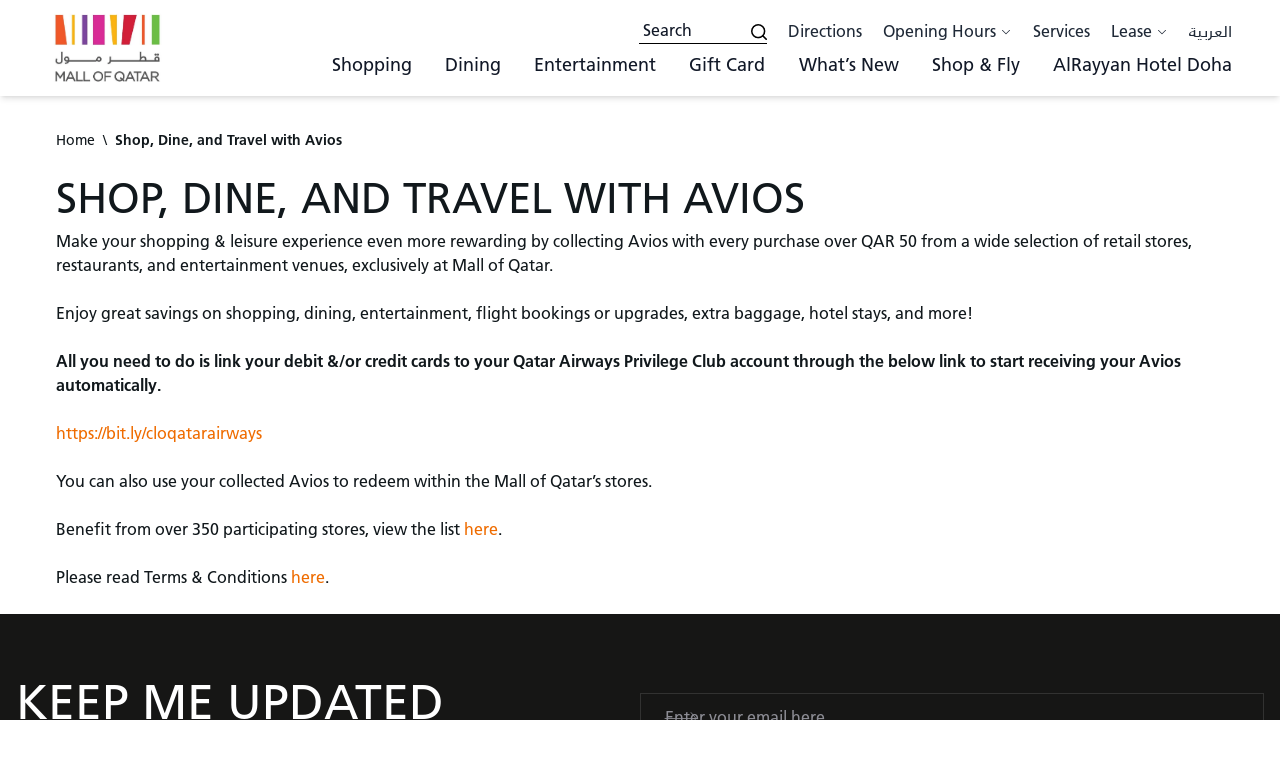

--- FILE ---
content_type: text/html; charset=utf-8
request_url: https://www.mallofqatar.com.qa/en/shop-and-fly
body_size: 25115
content:
<!DOCTYPE html><html lang="en" dir="ltr"><head><meta charSet="utf-8"/><meta name="viewport" content="width=device-width, initial-scale=1"/><link rel="preload" as="image" href="https://www.facebook.com/tr?id=417768910281770&amp;ev=PageView&amp;noscript=1"/><link rel="preload" as="image" href="/_next/static/media/tube-spinner.59db0444.svg" fetchPriority="high"/><link rel="stylesheet" href="/_next/static/css/fc91b55c685ca663.css" data-precedence="next"/><link rel="stylesheet" href="/_next/static/css/5fe16b26721d2739.css" data-precedence="next"/><link rel="stylesheet" href="/_next/static/css/15cbae759d1218d5.css" data-precedence="next"/><link rel="preload" as="script" fetchPriority="low" nonce="3PrNutWW/OeCyBYV8YPLtA==" href="/_next/static/chunks/webpack-f47b101888ad1f4a.js"/><script src="/_next/static/chunks/fd9d1056-ddf907ced439b60a.js" async="" nonce="3PrNutWW/OeCyBYV8YPLtA=="></script><script src="/_next/static/chunks/117-e8bfd8e4ed3afd7b.js" async="" nonce="3PrNutWW/OeCyBYV8YPLtA=="></script><script src="/_next/static/chunks/main-app-6fca1515cee9a03c.js" async="" nonce="3PrNutWW/OeCyBYV8YPLtA=="></script><script src="/_next/static/chunks/878-0c5ae13f5e0ef449.js" async="" nonce="3PrNutWW/OeCyBYV8YPLtA=="></script><script src="/_next/static/chunks/app/%5Blang%5D/%5B...segments%5D/loading-66fb4d5bad8409f9.js" async="" nonce="3PrNutWW/OeCyBYV8YPLtA=="></script><script src="/_next/static/chunks/69b09407-961ba6f25740d44b.js" async="" nonce="3PrNutWW/OeCyBYV8YPLtA=="></script><script src="/_next/static/chunks/223-4e1747cfed60e70c.js" async="" nonce="3PrNutWW/OeCyBYV8YPLtA=="></script><script src="/_next/static/chunks/792-f6f3ea11fa0fc677.js" async="" nonce="3PrNutWW/OeCyBYV8YPLtA=="></script><script src="/_next/static/chunks/597-65ea25195d2e9585.js" async="" nonce="3PrNutWW/OeCyBYV8YPLtA=="></script><script src="/_next/static/chunks/970-087a0e934a47fece.js" async="" nonce="3PrNutWW/OeCyBYV8YPLtA=="></script><script src="/_next/static/chunks/app/%5Blang%5D/%5B...segments%5D/page-57326971b0f4659a.js" async="" nonce="3PrNutWW/OeCyBYV8YPLtA=="></script><script src="/_next/static/chunks/app/%5Blang%5D/layout-d3a02552fd191502.js" async="" nonce="3PrNutWW/OeCyBYV8YPLtA=="></script><script src="/_next/static/chunks/app/%5Blang%5D/not-found-0617ebba7743bb61.js" async="" nonce="3PrNutWW/OeCyBYV8YPLtA=="></script><link rel="preload" href="https://www.googletagmanager.com/gtag/js?id=G-EXTVL3T787" as="script" nonce="3PrNutWW/OeCyBYV8YPLtA=="/><link rel="icon" type="image/png" href="/favicon-96x96.png" sizes="96x96"/><link rel="icon" type="image/svg+xml" href="/favicon.svg"/><link rel="shortcut icon" href="/favicon.ico"/><link rel="apple-touch-icon" sizes="180x180" href="/apple-touch-icon.png"/><meta name="apple-mobile-web-app-title" content="Mall of Qatar"/><meta name="robots" content="index,follow"/><link rel="icon" type="image/png" href="/favicon-96x96.png" sizes="96x96"/><link rel="manifest" href="/site.webmanifest"/><link rel="preconnect" href="https://fonts.googleapis.com"/><link rel="preconnect" href="https://fonts.gstatic.com" crossorigin="true"/><title>Shop &amp; Fly | Mall of Qatar</title><meta name="description" content="&lt;p&gt;Shop more, travel more! &amp;nbsp;An exciting program for Privilege Club members to easily collect Avios and unlock a world of privileges at Mall of Qatar&#x27;s stores and restaurants, with any transaction of QAR 50 or more using debit or credit cards.&lt;/p&gt;"/><meta name="keywords" content="Qatar airways, shop and fly, Avios, Discounts"/><link rel="canonical" href="https://mallofqatar.com.qa//en/shop-and-fly"/><meta property="og:title" content="Shop &amp; Fly | Mall of Qatar"/><meta property="og:description" content="&lt;p&gt;Shop more, travel more! &amp;nbsp;An exciting program for Privilege Club members to easily collect Avios and unlock a world of privileges at Mall of Qatar&#x27;s stores and restaurants, with any transaction of QAR 50 or more using debit or credit cards.&lt;/p&gt;"/><meta property="og:url" content="https://mallofqatar.com.qa/en/shop-and-fly"/><meta property="og:site_name" content="Mall of Qatar"/><meta property="og:image" content="https://storage.googleapis.com/moq-bucket-moq-skwid/Homepage_Events_Carousel_EN_ad7e42871b/Homepage_Events_Carousel_EN_ad7e42871b.jpg"/><meta name="twitter:card" content="summary_large_image"/><meta name="twitter:title" content="Shop &amp; Fly | Mall of Qatar"/><meta name="twitter:description" content="&lt;p&gt;Shop more, travel more! &amp;nbsp;An exciting program for Privilege Club members to easily collect Avios and unlock a world of privileges at Mall of Qatar&#x27;s stores and restaurants, with any transaction of QAR 50 or more using debit or credit cards.&lt;/p&gt;"/><meta name="twitter:image" content="https://storage.googleapis.com/moq-bucket-moq-skwid/Homepage_Events_Carousel_EN_ad7e42871b/Homepage_Events_Carousel_EN_ad7e42871b.jpg"/><link href="https://fonts.googleapis.com/css2?family=Inter:ital,opsz,wght@0,14..32,100..900;1,14..32,100..900&amp;display=swap" rel="stylesheet"/><script src="/_next/static/chunks/polyfills-42372ed130431b0a.js" noModule="" nonce="3PrNutWW/OeCyBYV8YPLtA=="></script>
                              <script>!function(e){var n="https://s.go-mpulse.net/boomerang/";if("False"=="True")e.BOOMR_config=e.BOOMR_config||{},e.BOOMR_config.PageParams=e.BOOMR_config.PageParams||{},e.BOOMR_config.PageParams.pci=!0,n="https://s2.go-mpulse.net/boomerang/";if(window.BOOMR_API_key="YQDKP-6M484-TQGJA-DEPH5-9Z7QP",function(){function e(){if(!o){var e=document.createElement("script");e.id="boomr-scr-as",e.src=window.BOOMR.url,e.async=!0,i.parentNode.appendChild(e),o=!0}}function t(e){o=!0;var n,t,a,r,d=document,O=window;if(window.BOOMR.snippetMethod=e?"if":"i",t=function(e,n){var t=d.createElement("script");t.id=n||"boomr-if-as",t.src=window.BOOMR.url,BOOMR_lstart=(new Date).getTime(),e=e||d.body,e.appendChild(t)},!window.addEventListener&&window.attachEvent&&navigator.userAgent.match(/MSIE [67]\./))return window.BOOMR.snippetMethod="s",void t(i.parentNode,"boomr-async");a=document.createElement("IFRAME"),a.src="about:blank",a.title="",a.role="presentation",a.loading="eager",r=(a.frameElement||a).style,r.width=0,r.height=0,r.border=0,r.display="none",i.parentNode.appendChild(a);try{O=a.contentWindow,d=O.document.open()}catch(_){n=document.domain,a.src="javascript:var d=document.open();d.domain='"+n+"';void(0);",O=a.contentWindow,d=O.document.open()}if(n)d._boomrl=function(){this.domain=n,t()},d.write("<bo"+"dy onload='document._boomrl();'>");else if(O._boomrl=function(){t()},O.addEventListener)O.addEventListener("load",O._boomrl,!1);else if(O.attachEvent)O.attachEvent("onload",O._boomrl);d.close()}function a(e){window.BOOMR_onload=e&&e.timeStamp||(new Date).getTime()}if(!window.BOOMR||!window.BOOMR.version&&!window.BOOMR.snippetExecuted){window.BOOMR=window.BOOMR||{},window.BOOMR.snippetStart=(new Date).getTime(),window.BOOMR.snippetExecuted=!0,window.BOOMR.snippetVersion=12,window.BOOMR.url=n+"YQDKP-6M484-TQGJA-DEPH5-9Z7QP";var i=document.currentScript||document.getElementsByTagName("script")[0],o=!1,r=document.createElement("link");if(r.relList&&"function"==typeof r.relList.supports&&r.relList.supports("preload")&&"as"in r)window.BOOMR.snippetMethod="p",r.href=window.BOOMR.url,r.rel="preload",r.as="script",r.addEventListener("load",e),r.addEventListener("error",function(){t(!0)}),setTimeout(function(){if(!o)t(!0)},3e3),BOOMR_lstart=(new Date).getTime(),i.parentNode.appendChild(r);else t(!1);if(window.addEventListener)window.addEventListener("load",a,!1);else if(window.attachEvent)window.attachEvent("onload",a)}}(),"".length>0)if(e&&"performance"in e&&e.performance&&"function"==typeof e.performance.setResourceTimingBufferSize)e.performance.setResourceTimingBufferSize();!function(){if(BOOMR=e.BOOMR||{},BOOMR.plugins=BOOMR.plugins||{},!BOOMR.plugins.AK){var n=""=="true"?1:0,t="",a="cj2w5xax24ey62lnkalq-f-399138a85-clientnsv4-s.akamaihd.net",i="false"=="true"?2:1,o={"ak.v":"39","ak.cp":"1388896","ak.ai":parseInt("841018",10),"ak.ol":"0","ak.cr":8,"ak.ipv":4,"ak.proto":"h2","ak.rid":"6e6c146","ak.r":47842,"ak.a2":n,"ak.m":"dscb","ak.n":"essl","ak.bpcip":"18.117.110.0","ak.cport":47118,"ak.gh":"23.48.98.141","ak.quicv":"","ak.tlsv":"tls1.3","ak.0rtt":"","ak.0rtt.ed":"","ak.csrc":"-","ak.acc":"","ak.t":"1768771607","ak.ak":"hOBiQwZUYzCg5VSAfCLimQ==[base64]//iS0VkiYJ9zvMggsdIM8WTWVLjdTc6oG+BYET2b/mNn6UgFiKo/zH1H2lACqU16P6AGpR3rBVfApPhF2aAKSxIGMo9ZaXUIfnCyXT8W9kPus+3io/N8tG6xYQxk3qi6xiDXGiVkct9AD07gGL5/VUQ1GP8Tshk/lkFyas8+Woluvld1HQVjVNRgK9Mjbzfya/VFISCw9Ahc8RUmDhizowFKzOT7Hpc=","ak.pv":"21","ak.dpoabenc":"","ak.tf":i};if(""!==t)o["ak.ruds"]=t;var r={i:!1,av:function(n){var t="http.initiator";if(n&&(!n[t]||"spa_hard"===n[t]))o["ak.feo"]=void 0!==e.aFeoApplied?1:0,BOOMR.addVar(o)},rv:function(){var e=["ak.bpcip","ak.cport","ak.cr","ak.csrc","ak.gh","ak.ipv","ak.m","ak.n","ak.ol","ak.proto","ak.quicv","ak.tlsv","ak.0rtt","ak.0rtt.ed","ak.r","ak.acc","ak.t","ak.tf"];BOOMR.removeVar(e)}};BOOMR.plugins.AK={akVars:o,akDNSPreFetchDomain:a,init:function(){if(!r.i){var e=BOOMR.subscribe;e("before_beacon",r.av,null,null),e("onbeacon",r.rv,null,null),r.i=!0}return this},is_complete:function(){return!0}}}}()}(window);</script></head><noscript><img height="1" width="1" alt="fb" style="display:none" src="https://www.facebook.com/tr?id=417768910281770&amp;ev=PageView&amp;noscript=1"/></noscript><body><div><div><!--$?--><template id="B:0"></template><div class="container mx-auto text-center"><img alt="Location Icon" fetchPriority="high" width="200" height="200" decoding="async" data-nimg="1" class="fas fa-location-pin text-blue-500 text-1xl" style="color:transparent" src="/_next/static/media/tube-spinner.59db0444.svg"/></div><!--/$--></div></div><div data-rht-toaster="" style="position:fixed;z-index:9999;top:16px;left:16px;right:16px;bottom:16px;pointer-events:none"></div><script src="/_next/static/chunks/webpack-f47b101888ad1f4a.js" nonce="3PrNutWW/OeCyBYV8YPLtA==" async=""></script><div hidden id="S:0"><script type="application/ld+json">[{"@context":"https://schema.org","@type":"BreadcrumbList","itemListElement":[{"@type":"ListItem","position":1,"name":"Home","item":"https://mallofqatar.com.qa/"},{"@type":"ListItem","position":2,"name":"Shop and fly","item":"https://mallofqatar.com.qa//en/shop-and-fly"}]}]</script><div class="pt-[78px] lg:pt-[95px]"><div><div><div><template id="P:1"></template><div class=""><div class="react-multi-carousel-list carousel-container " dir="ltr"><ul class="react-multi-carousel-track " style="transition:none;overflow:unset;transform:translate3d(0px,0,0)"></ul></div></div><div class="lg:container lg:mx-auto mb-4 px-4"><ul class="flex pt-5 text-sm"><li class=""><a href="/en">Home</a></li><span class="mx-2"> \ </span><li class=""><a class="font-bold" href="/en/shop-and-fly">Shop, Dine, and Travel with Avios</a></li></ul></div><div class="titledesc md:container md:mx-auto px-4 mt-4"><h2 class="text-[42px] below1024:text-[21px] below768:text-[17px] font-medium uppercase">Shop, Dine, and Travel with Avios</h2></div><div class=""><div class="w-full"><div><!--$?--><template id="B:2"></template><div class="container mx-auto text-center"><img alt="Location Icon" fetchPriority="high" width="200" height="200" decoding="async" data-nimg="1" class="fas fa-location-pin text-blue-500 text-1xl" style="color:transparent" src="/_next/static/media/tube-spinner.59db0444.svg"/></div><!--/$--></div><div></div></div></div><template id="P:3"></template></div></div></div></div></div><script nonce="3PrNutWW/OeCyBYV8YPLtA==">(self.__next_f=self.__next_f||[]).push([0]);self.__next_f.push([2,null])</script><script nonce="3PrNutWW/OeCyBYV8YPLtA==">self.__next_f.push([1,"1:HL[\"/_next/static/css/fc91b55c685ca663.css\",\"style\"]\n2:HL[\"/_next/static/css/5fe16b26721d2739.css\",\"style\"]\n3:HL[\"/_next/static/css/15cbae759d1218d5.css\",\"style\"]\n"])</script><script nonce="3PrNutWW/OeCyBYV8YPLtA==">self.__next_f.push([1,"4:I[2846,[],\"\"]\n7:I[4707,[],\"\"]\na:I[6423,[],\"\"]\nb:I[7014,[\"878\",\"static/chunks/878-0c5ae13f5e0ef449.js\",\"709\",\"static/chunks/app/%5Blang%5D/%5B...segments%5D/loading-66fb4d5bad8409f9.js\"],\"default\"]\ne:I[1060,[],\"\"]\n8:[\"lang\",\"en\",\"d\"]\n9:[\"segments\",\"shop-and-fly\",\"c\"]\nf:[]\n"])</script><script nonce="3PrNutWW/OeCyBYV8YPLtA==">self.__next_f.push([1,"0:[\"$\",\"$L4\",null,{\"buildId\":\"yAzlSCXI4SKtpdYLpl4qy\",\"assetPrefix\":\"\",\"urlParts\":[\"\",\"en\",\"shop-and-fly\"],\"initialTree\":[\"\",{\"children\":[[\"lang\",\"en\",\"d\"],{\"children\":[[\"segments\",\"shop-and-fly\",\"c\"],{\"children\":[\"__PAGE__\",{}]}]},\"$undefined\",\"$undefined\",true]}],\"initialSeedData\":[\"\",{\"children\":[[\"lang\",\"en\",\"d\"],{\"children\":[[\"segments\",\"shop-and-fly\",\"c\"],{\"children\":[\"__PAGE__\",{},[[\"$L5\",\"$L6\",[[\"$\",\"link\",\"0\",{\"rel\":\"stylesheet\",\"href\":\"/_next/static/css/15cbae759d1218d5.css\",\"precedence\":\"next\",\"crossOrigin\":\"$undefined\"}]]],null],null]},[[null,[\"$\",\"div\",null,{\"children\":[\"$\",\"$L7\",null,{\"parallelRouterKey\":\"children\",\"segmentPath\":[\"children\",\"$8\",\"children\",\"$9\",\"children\"],\"error\":\"$undefined\",\"errorStyles\":\"$undefined\",\"errorScripts\":\"$undefined\",\"template\":[\"$\",\"$La\",null,{}],\"templateStyles\":\"$undefined\",\"templateScripts\":\"$undefined\",\"notFound\":\"$undefined\",\"notFoundStyles\":\"$undefined\"}]}]],null],[[\"$\",\"$Lb\",null,{}],[],[]]]},[[[[\"$\",\"link\",\"0\",{\"rel\":\"stylesheet\",\"href\":\"/_next/static/css/fc91b55c685ca663.css\",\"precedence\":\"next\",\"crossOrigin\":\"$undefined\"}],[\"$\",\"link\",\"1\",{\"rel\":\"stylesheet\",\"href\":\"/_next/static/css/5fe16b26721d2739.css\",\"precedence\":\"next\",\"crossOrigin\":\"$undefined\"}]],\"$Lc\"],null],null]},[null,[\"$\",\"$L7\",null,{\"parallelRouterKey\":\"children\",\"segmentPath\":[\"children\"],\"error\":\"$undefined\",\"errorStyles\":\"$undefined\",\"errorScripts\":\"$undefined\",\"template\":[\"$\",\"$La\",null,{}],\"templateStyles\":\"$undefined\",\"templateScripts\":\"$undefined\",\"notFound\":[[\"$\",\"title\",null,{\"children\":\"404: This page could not be found.\"}],[\"$\",\"div\",null,{\"style\":{\"fontFamily\":\"system-ui,\\\"Segoe UI\\\",Roboto,Helvetica,Arial,sans-serif,\\\"Apple Color Emoji\\\",\\\"Segoe UI Emoji\\\"\",\"height\":\"100vh\",\"textAlign\":\"center\",\"display\":\"flex\",\"flexDirection\":\"column\",\"alignItems\":\"center\",\"justifyContent\":\"center\"},\"children\":[\"$\",\"div\",null,{\"children\":[[\"$\",\"style\",null,{\"dangerouslySetInnerHTML\":{\"__html\":\"body{color:#000;background:#fff;margin:0}.next-error-h1{border-right:1px solid rgba(0,0,0,.3)}@media (prefers-color-scheme:dark){body{color:#fff;background:#000}.next-error-h1{border-right:1px solid rgba(255,255,255,.3)}}\"}}],[\"$\",\"h1\",null,{\"className\":\"next-error-h1\",\"style\":{\"display\":\"inline-block\",\"margin\":\"0 20px 0 0\",\"padding\":\"0 23px 0 0\",\"fontSize\":24,\"fontWeight\":500,\"verticalAlign\":\"top\",\"lineHeight\":\"49px\"},\"children\":\"404\"}],[\"$\",\"div\",null,{\"style\":{\"display\":\"inline-block\"},\"children\":[\"$\",\"h2\",null,{\"style\":{\"fontSize\":14,\"fontWeight\":400,\"lineHeight\":\"49px\",\"margin\":0},\"children\":\"This page could not be found.\"}]}]]}]}]],\"notFoundStyles\":[]}]],null],\"couldBeIntercepted\":false,\"initialHead\":[null,\"$Ld\"],\"globalErrorComponent\":\"$e\",\"missingSlots\":\"$Wf\"}]\n"])</script><script nonce="3PrNutWW/OeCyBYV8YPLtA==">self.__next_f.push([1,"11:I[8003,[\"958\",\"static/chunks/69b09407-961ba6f25740d44b.js\",\"878\",\"static/chunks/878-0c5ae13f5e0ef449.js\",\"223\",\"static/chunks/223-4e1747cfed60e70c.js\",\"792\",\"static/chunks/792-f6f3ea11fa0fc677.js\",\"597\",\"static/chunks/597-65ea25195d2e9585.js\",\"970\",\"static/chunks/970-087a0e934a47fece.js\",\"765\",\"static/chunks/app/%5Blang%5D/%5B...segments%5D/page-57326971b0f4659a.js\"],\"\"]\n6:[[\"$\",\"script\",null,{\"type\":\"application/ld+json\",\"dangerouslySetInnerHTML\":{\"__html\":\"[{\\\"@context\\\":\\\"https://schema.org\\\",\\\"@type\\\":\\\"BreadcrumbList\\\",\\\"itemListElement\\\":[{\\\"@type\\\":\\\"ListItem\\\",\\\"position\\\":1,\\\"name\\\":\\\"Home\\\",\\\"item\\\":\\\"https://mallofqatar.com.qa/\\\"},{\\\"@type\\\":\\\"ListItem\\\",\\\"position\\\":2,\\\"name\\\":\\\"Shop and fly\\\",\\\"item\\\":\\\"https://mallofqatar.com.qa//en/shop-and-fly\\\"}]}]\"}}],[\"$\",\"div\",null,{\"className\":\"pt-[78px] lg:pt-[95px]\",\"children\":\"$L10\"}]]\n12:T58f,[{\"@context\":\"https://schema.org\",\"@type\":\"ShoppingCenter\",\"@id\":\"https://mallofqatar.com.qa/#shoppingcenter\",\"name\":\"Mall of Qatar\",\"url\":\"https://mallofqatar.com.qa/\",\"logo\":\"https://mallofqatar.com.qa/path-to-logo.png\",\"description\":\"Mall of Qatar is Doha’s largest shopping destination, featuring hundreds of international brands, dining, entertainment, and family attractions—making it one of the best shopping malls in Qatar.\",\"image\":\"https://storage.googleapis.com/moq-bucket-moq-skwid/Mall_Of_Qatar_Logo_626px_5839461237/Mall_Of_Qatar_Logo_626px_5839461237.jpg\",\"address\":{\"@type\":\"PostalAddress\",\"streetAddress\":\"Al Jahhaniya Interchange, Street 373 North 373 Ring Road\",\"addressLocality\":\"Ar-Rayyan\",\"addressRegion\":\"Al Rayyan\",\"addressCountry\":\"QA\"},\"geo\":{\"@type\":\"GeoCoordinates\",\"latitude\":25.3239,\"longitude\":51.4018},\"telephone\":\"+974 40346000\",\"openingHoursSpecification\":{\"@type\":\"OpeningHoursSpecification\",\"dayOfWeek\":[\"Monday\",\"Tuesday\",\"Wednesday\",\"Thursday\",\"Friday\",\"Saturday\",\"Sunday\"],\"opens\":\"10:00\",\"closes\":\"22:00\"},\"amenityFeature\":[{\"@type\":\"LocationFeatureSpecification\",\"name\":\"Cinema\",\"value\":true},{\"@type\":\"LocationFeatureSpecification\",\"nam"])</script><script nonce="3PrNutWW/OeCyBYV8YPLtA==">self.__next_f.push([1,"e\":\"Dining\",\"value\":true},{\"@type\":\"LocationFeatureSpecification\",\"name\":\"Family Entertainment\",\"value\":true}],\"sameAs\":[\"https://www.facebook.com/mallofqatar\",\"https://www.instagram.com/mallofqatar\",\"https://www.youtube.com/@mallofqatar\"]}]13:T46c,\n         (function (w, d, s, u) {\n            w.gbwawc = {\n                url: u,\n                options: {\n                    waId: \"97450015900\",\n                    siteName: \"Mall of Qatar\",\n                    siteTag: \"Available 24/7\",\n                    siteLogo: \"https://assets.gallabox.com/web/wa-widget-logos/blue-bot.svg\",\n                    widgetPosition: \"RIGHT\",\n                    welcomeMessage: \"Hello 👋 Welcome to Mall of Qatar! How can we assist you today?\",\n                    brandColor: \"#25D366\",\n                    messageText: \"What are you looking for today?\",\n                    replyOptions: [],\n                    version: \"v1\",\n                    widgetPositionMarginX: 12,\n                    widgetPositionMarginY: 12,\n                    zIndex: 9999\n                },\n            };\n            var h = d.getElementsByTagName(s)[0],\n                j = d.createElement(s);\n            j.async = true;\n            j.src = u + \"/whatsapp-widget.min.js?_=\" + Date.now();\n            h.parentNode.insertBefore(j, h);\n        })(window, document, \"script\", \"https://waw.gallabox.com\");14:T4c4,\n            function bindGallaboxClick(el) {\n              if (!el.classList.contains(\"gallabox-bound\")) {\n                el.classList.add(\"gallabox-bound\");\n                el.addEventListener(\"click\", function (e) {\n                  e.preventDefault();\n                  const whatsappURL = 'https://wa.me/97450015900';\n                  window.open(whatsappURL, \"_blank\");\n                });\n              }\n            }\n\n            document.querySelectorAll(\".gallabox-trigger\").forEach(bindGallaboxClick);\n\n            const observer = new MutationObserver((mutations) =\u003e {\n              mutations.forEach((mutation) =\u003e {\n                mutation.a"])</script><script nonce="3PrNutWW/OeCyBYV8YPLtA==">self.__next_f.push([1,"ddedNodes.forEach((node) =\u003e {\n                  if (node.nodeType === 1) {\n                    if (node.classList?.contains(\"gallabox-trigger\")) {\n                      bindGallaboxClick(node);\n                    }\n                    node\n                      .querySelectorAll?.(\".gallabox-trigger\")\n                      .forEach(bindGallaboxClick);\n                  }\n                });\n              });\n            });\n\n            observer.observe(document.body, {\n              childList: true,\n              subtree: true\n            });\n          15:T4db,\n            !function (w, d, t) {\n              w.TiktokAnalyticsObject=t;var ttq=w[t]=w[t]||[];ttq.methods=[\"page\",\"track\",\"identify\",\"instances\",\"debug\",\"on\",\"off\",\"once\",\"ready\",\"alias\",\"group\",\"enableCookie\",\"disableCookie\",\"holdConsent\",\"revokeConsent\",\"grantConsent\"],ttq.setAndDefer=function(t,e){t[e]=function(){t.push([e].concat(Array.prototype.slice.call(arguments,0)))}};for(var i=0;i\u003cttq.methods.length;i++)ttq.setAndDefer(ttq,ttq.methods[i]);ttq.instance=function(t){for(\n            var e=ttq._i[t]||[],n=0;n\u003cttq.methods.length;n++)ttq.setAndDefer(e,ttq.methods[n]);return e},ttq.load=function(e,n){var r=\"https://analytics.tiktok.com/i18n/pixel/events.js\",o=n\u0026\u0026n.partner;ttq._i=ttq._i||{},ttq._i[e]=[],ttq._i[e]._u=r,ttq._t=ttq._t||{},ttq._t[e]=+new Date,ttq._o=ttq._o||{},ttq._o[e]=n||{};n=document.createElement(\"script\")\n            ;n.type=\"text/javascript\",n.async=!0,n.src=r+\"?sdkid=\"+e+\"\u0026lib=\"+t;e=document.getElementsByTagName(\"script\")[0];e.parentNode.insertBefore(n,e)};\n              ttq.load('CCU3QCRC77U26HDI0T6G');\n              try {\n                ttq.page();\n              } catch (e) {\n                console.warn(\"TikTok Pixel failed\", e);\n              }\n            }(window, document, 'ttq');\n          "])</script><script nonce="3PrNutWW/OeCyBYV8YPLtA==">self.__next_f.push([1,"c:[\"$\",\"html\",null,{\"lang\":\"en\",\"dir\":\"ltr\",\"children\":[[\"$\",\"head\",null,{\"children\":[[\"$\",\"link\",null,{\"rel\":\"icon\",\"type\":\"image/png\",\"href\":\"/favicon-96x96.png\",\"sizes\":\"96x96\"}],[\"$\",\"link\",null,{\"rel\":\"icon\",\"type\":\"image/svg+xml\",\"href\":\"/favicon.svg\"}],[\"$\",\"link\",null,{\"rel\":\"shortcut icon\",\"href\":\"/favicon.ico\"}],[\"$\",\"link\",null,{\"rel\":\"apple-touch-icon\",\"sizes\":\"180x180\",\"href\":\"/apple-touch-icon.png\"}],[\"$\",\"meta\",null,{\"name\":\"apple-mobile-web-app-title\",\"content\":\"Mall of Qatar\"}],[\"$\",\"meta\",null,{\"name\":\"robots\",\"content\":\"index,follow\"}],[\"$\",\"link\",null,{\"rel\":\"icon\",\"type\":\"image/png\",\"href\":\"/favicon-96x96.png\",\"sizes\":\"96x96\"}],[\"$\",\"link\",null,{\"rel\":\"manifest\",\"href\":\"/site.webmanifest\"}],[\"$\",\"link\",null,{\"rel\":\"preconnect\",\"href\":\"https://fonts.googleapis.com\"}],[\"$\",\"link\",null,{\"rel\":\"preconnect\",\"href\":\"https://fonts.gstatic.com\",\"crossOrigin\":\"true\"}],[\"$\",\"link\",null,{\"href\":\"https://fonts.googleapis.com/css2?family=Inter:ital,opsz,wght@0,14..32,100..900;1,14..32,100..900\u0026display=swap\",\"rel\":\"stylesheet\"}],[\"$\",\"$L11\",null,{\"id\":\"schema-org\",\"nonce\":\"3PrNutWW/OeCyBYV8YPLtA==\",\"type\":\"application/ld+json\",\"dangerouslySetInnerHTML\":{\"__html\":\"$12\"}}],[\"$\",\"$L11\",null,{\"id\":\"gallabox-widget\",\"strategy\":\"afterInteractive\",\"children\":\"$13\"}],[\"$\",\"$L11\",null,{\"id\":\"gallabox-dynamic-bind\",\"strategy\":\"afterInteractive\",\"children\":\"$14\"}]]}],[[\"$\",\"$L11\",null,{\"nonce\":\"3PrNutWW/OeCyBYV8YPLtA==\",\"id\":\"meta-pixel\",\"strategy\":\"afterInteractive\",\"dangerouslySetInnerHTML\":{\"__html\":\"\\n            !function(f,b,e,v,n,t,s)\\n            {if(f.fbq)return;n=f.fbq=function(){n.callMethod?\\n            n.callMethod.apply(n,arguments):n.queue.push(arguments)};\\n            if(!f._fbq)f._fbq=n;n.push=n;n.loaded=!0;n.version='2.0';\\n            n.queue=[];t=b.createElement(e);t.async=!0;\\n            t.src=v;s=b.getElementsByTagName(e)[0];\\n            s.parentNode.insertBefore(t,s)}(window, document,'script',\\n            'https://connect.facebook.net/en_US/fbevents.js');\\n            fbq('init', '417768910281770');\\n            fbq('track', 'PageView');\\n          \"}}],[\"$\",\"noscript\",null,{\"children\":[\"$\",\"img\",null,{\"height\":\"1\",\"width\":\"1\",\"alt\":\"fb\",\"style\":{\"display\":\"none\"},\"src\":\"https://www.facebook.com/tr?id=417768910281770\u0026ev=PageView\u0026noscript=1\"}]}],[\"$\",\"$L11\",null,{\"nonce\":\"3PrNutWW/OeCyBYV8YPLtA==\",\"id\":\"tiktok-pixel\",\"strategy\":\"afterInteractive\",\"dangerouslySetInnerHTML\":{\"__html\":\"$15\"}}],[\"$\",\"$L11\",null,{\"nonce\":\"3PrNutWW/OeCyBYV8YPLtA==\",\"id\":\"snap-pixel\",\"strategy\":\"afterInteractive\",\"dangerouslySetInnerHTML\":{\"__html\":\"\\n            (function(e,t,n){if(e.snaptr)return;var a=e.snaptr=function()\\n            {a.handleRequest?a.handleRequest.apply(a,arguments):a.queue.push(arguments)};\\n            a.queue=[];var s='script';r=t.createElement(s);r.async=!0;\\n            r.src=n;var u=t.getElementsByTagName(s)[0];\\n            u.parentNode.insertBefore(r,u);})(window,document,\\n            'https://sc-static.net/scevent.min.js');\\n            snaptr('init', 'b8e8a3aa-657f-4144-bd76-9f6be06b3b40', {});\\n            snaptr('track', 'PAGE_VIEW');\\n          \"}}]],[\"$\",\"body\",null,{\"children\":\"$L16\"}]]}]\n"])</script><script nonce="3PrNutWW/OeCyBYV8YPLtA==">self.__next_f.push([1,"d:[[\"$\",\"meta\",\"0\",{\"name\":\"viewport\",\"content\":\"width=device-width, initial-scale=1\"}],[\"$\",\"meta\",\"1\",{\"charSet\":\"utf-8\"}],[\"$\",\"title\",\"2\",{\"children\":\"Shop \u0026 Fly | Mall of Qatar\"}],[\"$\",\"meta\",\"3\",{\"name\":\"description\",\"content\":\"\u003cp\u003eShop more, travel more! \u0026nbsp;An exciting program for Privilege Club members to easily collect Avios and unlock a world of privileges at Mall of Qatar's stores and restaurants, with any transaction of QAR 50 or more using debit or credit cards.\u003c/p\u003e\"}],[\"$\",\"meta\",\"4\",{\"name\":\"keywords\",\"content\":\"Qatar airways, shop and fly, Avios, Discounts\"}],[\"$\",\"link\",\"5\",{\"rel\":\"canonical\",\"href\":\"https://mallofqatar.com.qa//en/shop-and-fly\"}],[\"$\",\"meta\",\"6\",{\"property\":\"og:title\",\"content\":\"Shop \u0026 Fly | Mall of Qatar\"}],[\"$\",\"meta\",\"7\",{\"property\":\"og:description\",\"content\":\"\u003cp\u003eShop more, travel more! \u0026nbsp;An exciting program for Privilege Club members to easily collect Avios and unlock a world of privileges at Mall of Qatar's stores and restaurants, with any transaction of QAR 50 or more using debit or credit cards.\u003c/p\u003e\"}],[\"$\",\"meta\",\"8\",{\"property\":\"og:url\",\"content\":\"https://mallofqatar.com.qa/en/shop-and-fly\"}],[\"$\",\"meta\",\"9\",{\"property\":\"og:site_name\",\"content\":\"Mall of Qatar\"}],[\"$\",\"meta\",\"10\",{\"property\":\"og:image\",\"content\":\"https://storage.googleapis.com/moq-bucket-moq-skwid/Homepage_Events_Carousel_EN_ad7e42871b/Homepage_Events_Carousel_EN_ad7e42871b.jpg\"}],[\"$\",\"meta\",\"11\",{\"name\":\"twitter:card\",\"content\":\"summary_large_image\"}],[\"$\",\"meta\",\"12\",{\"name\":\"twitter:title\",\"content\":\"Shop \u0026 Fly | Mall of Qatar\"}],[\"$\",\"meta\",\"13\",{\"name\":\"twitter:description\",\"content\":\"\u003cp\u003eShop more, travel more! \u0026nbsp;An exciting program for Privilege Club members to easily collect Avios and unlock a world of privileges at Mall of Qatar's stores and restaurants, with any transaction of QAR 50 or more using debit or credit cards.\u003c/p\u003e\"}],[\"$\",\"meta\",\"14\",{\"name\":\"twitter:image\",\"content\":\"https://storage.googleapis.com/moq-bucket-moq-skwid/Homepage_Events_Carousel_EN_ad7e42871b/Homepage_Events_Carousel_EN_ad7e42871b.jpg\"}]]\n"])</script><script nonce="3PrNutWW/OeCyBYV8YPLtA==">self.__next_f.push([1,"5:null\n"])</script><script nonce="3PrNutWW/OeCyBYV8YPLtA==">self.__next_f.push([1,"17:I[575,[\"958\",\"static/chunks/69b09407-961ba6f25740d44b.js\",\"878\",\"static/chunks/878-0c5ae13f5e0ef449.js\",\"223\",\"static/chunks/223-4e1747cfed60e70c.js\",\"792\",\"static/chunks/792-f6f3ea11fa0fc677.js\",\"597\",\"static/chunks/597-65ea25195d2e9585.js\",\"970\",\"static/chunks/970-087a0e934a47fece.js\",\"765\",\"static/chunks/app/%5Blang%5D/%5B...segments%5D/page-57326971b0f4659a.js\"],\"default\"]\n18:I[314,[\"878\",\"static/chunks/878-0c5ae13f5e0ef449.js\",\"223\",\"static/chunks/223-4e1747cfed60e70c.js\",\"792\",\"static/chunks/792-f6f3ea11fa0fc677.js\",\"84\",\"static/chunks/app/%5Blang%5D/layout-d3a02552fd191502.js\"],\"ContextProvider\"]\n19:I[4888,[\"958\",\"static/chunks/69b09407-961ba6f25740d44b.js\",\"878\",\"static/chunks/878-0c5ae13f5e0ef449.js\",\"223\",\"static/chunks/223-4e1747cfed60e70c.js\",\"792\",\"static/chunks/792-f6f3ea11fa0fc677.js\",\"597\",\"static/chunks/597-65ea25195d2e9585.js\",\"970\",\"static/chunks/970-087a0e934a47fece.js\",\"765\",\"static/chunks/app/%5Blang%5D/%5B...segments%5D/page-57326971b0f4659a.js\"],\"GoogleAnalytics\"]\n1a:I[5009,[\"97\",\"static/chunks/app/%5Blang%5D/not-found-0617ebba7743bb61.js\"],\"default\"]\n1b:I[6175,[\"878\",\"static/chunks/878-0c5ae13f5e0ef449.js\",\"223\",\"static/chunks/223-4e1747cfed60e70c.js\",\"792\",\"static/chunks/792-f6f3ea11fa0fc677.js\",\"84\",\"static/chunks/app/%5Blang%5D/layout-d3a02552fd191502.js\"],\"Toaster\"]\n1d:I[4368,[\"958\",\"static/chunks/69b09407-961ba6f25740d44b.js\",\"878\",\"static/chunks/878-0c5ae13f5e0ef449.js\",\"223\",\"static/chunks/223-4e1747cfed60e70c.js\",\"792\",\"static/chunks/792-f6f3ea11fa0fc677.js\",\"597\",\"static/chunks/597-65ea25195d2e9585.js\",\"970\",\"static/chunks/970-087a0e934a47fece.js\",\"765\",\"static/chunks/app/%5Blang%5D/%5B...segments%5D/page-57326971b0f4659a.js\"],\"default\"]\n1e:I[866,[\"958\",\"static/chunks/69b09407-961ba6f25740d44b.js\",\"878\",\"static/chunks/878-0c5ae13f5e0ef449.js\",\"223\",\"static/chunks/223-4e1747cfed60e70c.js\",\"792\",\"static/chunks/792-f6f3ea11fa0fc677.js\",\"597\",\"static/chunks/597-65ea25195d2e9585.js\",\"970\",\"static/chunks/970-087a0e934a47fece.js\",\"765\",\"static/chunks/app/%5Blang%5D/%5B...segments%5D/"])</script><script nonce="3PrNutWW/OeCyBYV8YPLtA==">self.__next_f.push([1,"page-57326971b0f4659a.js\"],\"default\"]\n20:\"$Sreact.suspense\"\n21:I[49,[\"958\",\"static/chunks/69b09407-961ba6f25740d44b.js\",\"878\",\"static/chunks/878-0c5ae13f5e0ef449.js\",\"223\",\"static/chunks/223-4e1747cfed60e70c.js\",\"792\",\"static/chunks/792-f6f3ea11fa0fc677.js\",\"597\",\"static/chunks/597-65ea25195d2e9585.js\",\"970\",\"static/chunks/970-087a0e934a47fece.js\",\"765\",\"static/chunks/app/%5Blang%5D/%5B...segments%5D/page-57326971b0f4659a.js\"],\"PreloadCss\"]\n24:I[1152,[\"958\",\"static/chunks/69b09407-961ba6f25740d44b.js\",\"878\",\"static/chunks/878-0c5ae13f5e0ef449.js\",\"223\",\"static/chunks/223-4e1747cfed60e70c.js\",\"792\",\"static/chunks/792-f6f3ea11fa0fc677.js\",\"597\",\"static/chunks/597-65ea25195d2e9585.js\",\"970\",\"static/chunks/970-087a0e934a47fece.js\",\"765\",\"static/chunks/app/%5Blang%5D/%5B...segments%5D/page-57326971b0f4659a.js\"],\"default\"]\n"])</script><script nonce="3PrNutWW/OeCyBYV8YPLtA==">self.__next_f.push([1,"16:[\"$\",\"$L17\",null,{\"locale\":\"en\",\"now\":\"$D2026-01-18T21:26:47.572Z\",\"timeZone\":\"UTC\",\"messages\":{\"Offers\":\"Offers\",\"Store\":\"Store\",\"Kiosk\":\"Kiosk\",\"Gallery\":\"Gallery\",\"Similar Brands\":\"Similar Brands\",\"Menu\":\"Menu\",\"Dining\":\"Dining\",\"Events\":\"Events\",\"Current Events\":\"Current Events\",\"Past Events\":\"Past Events\",\"Upcoming Events\":\"Upcoming Events\",\"Add To My Calendar\":\"Add To My Calendar\",\"Book Your Tickets\":\"Book Your Tickets\",\"Apple\":\"Apple\",\"Google\":\"Google\",\"Outlook\":\"Outlook\",\"Outlookcom\":\"Outlook.com\",\"Yahoo\":\"Yahoo\",\"Search\":\"Search\",\"Find your store or kiosk\":\"Find your store or kiosk\",\"Categories\":\"Categories\",\"All Categories\":\"All Categories\",\"Gift Card Discounts\":\"Gift Card Discounts\",\"Showing\":\"Showing\",\"Stores\":\"Stores\",\"Kiosks\":\"Kiosks\",\"Accessories/Handbags/Shoes\":\"Accessories/Handbags/Shoes\",\"Bank \u0026 Financial Services\":\"Bank \u0026 Financial Services\",\"Books/Stationery/Toys/Games/Gifts\":\"Books/Stationery/Toys/Games/Gifts\",\"Children and Maternity\":\"Children and Maternity\",\"Department Stores\":\"Department Stores\",\"Electronics/Home Appliances/Computers\":\"Electronics/Home Appliances/Computers\",\"Entertainment/Family Attractions\":\"Entertainment/Family Attractions\",\"Health and Beauty\":\"Health and Beauty\",\"Household/Furniture/Carpet\":\"Household/Furniture/Carpet\",\"Hypermarket\":\"Hypermarket\",\"Jewellery \u0026 Watches\":\"Jewellery \u0026 Watches\",\"Ladies Arabic Fashion\":\"Ladies Arabic Fashion\",\"Ladies Fashion\":\"Ladies Fashion\",\"Lingerie \u0026 Swimwear\":\"Lingerie \u0026 Swimwear\",\"Luggage \u0026 Leather Products\":\"Luggage \u0026 Leather Products\",\"Men Arabic Fashion\":\"Men Arabic Fashion\",\"Men Fashion\":\"Men Fashion\",\"Optics \u0026 Sunglasses\":\"Optics \u0026 Sunglasses\",\"Services\":\"Services\",\"Sportswear \u0026 Goods\":\"Sportswear \u0026 Goods\",\"Tailors \u0026 Textiles\":\"Tailors \u0026 Textiles\",\"Travel \u0026 Travel Agencies\":\"Travel \u0026 Travel Agencies\",\"Unisex Fashion\":\"Unisex Fashion\",\"Sugar Space\":\"Sugar Space\",\"Restaurants\":\"Restaurants\",\"Cafes\":\"Cafes\",\"Food Court\":\"Food Court\",\"Signature Restaurants\":\"Signature Restaurants\",\"Fashion\":\"Fashion\",\"Restaurant\":\"Restaurants\",\"Entertainment\":\"Entertainment\",\"Ground Floor\":\"Ground Floor\",\"First Floor\":\"First Floor\",\"Basement\":\"Basement\",\"SF\":\"Second Floor\",\"Parking Lot\":\"Parking Lot\",\"Ground Floor \u0026 1st Floor\":\"Ground Floor \u0026 1st Floor\",\"Nearest Parking\":\"Nearest Parking\",\"home_breadcrumbs\":\"Home\",\"Complaint\":\"Complaint\",\"General Inquiry\":\"General Inquiry\",\"Lost And Found\":\"Lost And Found\",\"Other\":\"Other\",\"Select\":\"Select\",\"Qatar (+974)\":\"Qatar (+974)\",\"Thanks for your Interest, we will keep you update\":\"Thanks for your interest. We will keep you updated.\",\"Form Submitted Successfully\":\"Form Submitted Successfully\",\"common_api_error\":\"We're experiencing a technical issue with our API. Please try again later or contact support if the issue persists.\",\"Location\":\"Location\",\"Contact information\":\"Contact information\",\"Website\":\"Website\",\"Read More\":\"Read More...\",\"Transportation\":\"Transportation\",\"Directions\":\"Directions\",\"test\":\"test\",\"Shopping\":\"Shopping\",\"Filter\":\"Filter\",\"results_found\":\"RESULT(S) FOUND\",\"results_for\":\"Results For\",\"General\":\"General\",\"no_results\":\"There are no results matching your search\",\"copy_rights\":\"© 2024 Mall of Qatar - All Rights Reserved\",\"All Press Releases\":\"All Press Releases\",\"Newest\":\"Newest\",\"Oldest\":\"Oldest\",\"Email Verification\":\"Email Verification\",\"Invalid parameters provided\":\"Invalid parameters provided.\",\"An unexpected error occurred\":\"An unexpected error occurred.\",\"Email verification, done\":\"Email verification, done\",\"Verification timeout, try again\":\"Verification timeout, try again\",\"Invalid verification token\":\"Invalid verification token\",\"Cookies Policy\":\"Cookies Policy\",\"Accept\":\"Accept\",\"Decline\":\"Decline\",\"cookie policy message\":\"We use cookies to improve your experience, analyze site usage, and personalize content. By continuing to browse our website, you consent to our use of cookies. Your privacy is important to us, and we handle your data securely.\"},\"children\":[\"$\",\"$L18\",null,{\"children\":[[\"$\",\"$L19\",null,{\"gaId\":\"G-EXTVL3T787\"}],[\"$\",\"div\",null,{\"children\":[\"$\",\"$L7\",null,{\"parallelRouterKey\":\"children\",\"segmentPath\":[\"children\",\"$8\",\"children\"],\"error\":\"$undefined\",\"errorStyles\":\"$undefined\",\"errorScripts\":\"$undefined\",\"template\":[\"$\",\"$La\",null,{}],\"templateStyles\":\"$undefined\",\"templateScripts\":\"$undefined\",\"notFound\":[\"$\",\"$L1a\",null,{}],\"notFoundStyles\":[]}]}],[\"$\",\"$L1b\",null,{\"rtl\":false}]]}]}]\n"])</script><script nonce="3PrNutWW/OeCyBYV8YPLtA==">self.__next_f.push([1,"10:[\"$\",\"div\",null,{\"children\":[[[\"$\",\"div\",\"0\",{\"children\":[[\"$\",\"div\",\"0\",{\"children\":[[\"$L1c\"],[[[\"$\",\"$L1d\",\"0\",{\"pageBannerData\":{\"id\":157,\"attributes\":{\"InternalName\":\"ShopAndFly-Phase2\",\"IsFullscreen\":false,\"ChangeInterval\":null,\"createdAt\":\"2024-10-01T12:00:12.492Z\",\"updatedAt\":\"2024-10-01T12:01:26.245Z\",\"publishedAt\":\"2024-10-01T12:00:18.355Z\",\"locale\":\"en\",\"Items\":[{\"id\":319,\"__component\":\"collection-component.hero\",\"Hero\":{\"data\":[{\"id\":320,\"attributes\":{\"InternalName\":\"Shop Smarter and collect Avios - Hero Banner\",\"Type\":\"Default\",\"Layout\":\"Default\",\"Alignment\":\"Default\",\"MobileTextAlignment\":\"Default\",\"DesktopTextAlignment\":\"Default\",\"Title\":null,\"CTALabel\":null,\"CTAUrl\":null,\"CSSClass\":null,\"Description\":null,\"createdAt\":\"2024-10-01T05:50:11.546Z\",\"updatedAt\":\"2024-10-01T05:50:59.359Z\",\"publishedAt\":\"2024-10-01T05:50:13.620Z\",\"locale\":\"en\",\"Image\":{\"data\":{\"id\":1199,\"attributes\":{\"name\":\"Hero-Image-Desktop-EN.jpg\",\"alternativeText\":\"Shop Smarter and collect Avios - Hero Banner\",\"caption\":null,\"width\":1903,\"height\":385,\"formats\":{\"large\":{\"ext\":\".jpg\",\"url\":\"https://storage.googleapis.com/moq-bucket-moq-skwid/large_Hero_Image_Desktop_EN_a4bbaeb08d/large_Hero_Image_Desktop_EN_a4bbaeb08d.jpg\",\"hash\":\"large_Hero_Image_Desktop_EN_a4bbaeb08d\",\"mime\":\"image/jpeg\",\"name\":\"large_Hero-Image-Desktop-EN.jpg\",\"path\":null,\"size\":36.75,\"width\":1000,\"height\":202,\"sizeInBytes\":36748},\"small\":{\"ext\":\".jpg\",\"url\":\"https://storage.googleapis.com/moq-bucket-moq-skwid/small_Hero_Image_Desktop_EN_a4bbaeb08d/small_Hero_Image_Desktop_EN_a4bbaeb08d.jpg\",\"hash\":\"small_Hero_Image_Desktop_EN_a4bbaeb08d\",\"mime\":\"image/jpeg\",\"name\":\"small_Hero-Image-Desktop-EN.jpg\",\"path\":null,\"size\":13,\"width\":500,\"height\":101,\"sizeInBytes\":12999},\"medium\":{\"ext\":\".jpg\",\"url\":\"https://storage.googleapis.com/moq-bucket-moq-skwid/medium_Hero_Image_Desktop_EN_a4bbaeb08d/medium_Hero_Image_Desktop_EN_a4bbaeb08d.jpg\",\"hash\":\"medium_Hero_Image_Desktop_EN_a4bbaeb08d\",\"mime\":\"image/jpeg\",\"name\":\"medium_Hero-Image-Desktop-EN.jpg\",\"path\":null,\"size\":24.04,\"width\":750,\"height\":152,\"sizeInBytes\":24043},\"thumbnail\":{\"ext\":\".jpg\",\"url\":\"https://storage.googleapis.com/moq-bucket-moq-skwid/thumbnail_Hero_Image_Desktop_EN_a4bbaeb08d/thumbnail_Hero_Image_Desktop_EN_a4bbaeb08d.jpg\",\"hash\":\"thumbnail_Hero_Image_Desktop_EN_a4bbaeb08d\",\"mime\":\"image/jpeg\",\"name\":\"thumbnail_Hero-Image-Desktop-EN.jpg\",\"path\":null,\"size\":4.22,\"width\":245,\"height\":50,\"sizeInBytes\":4223}},\"hash\":\"Hero_Image_Desktop_EN_a4bbaeb08d\",\"ext\":\".jpg\",\"mime\":\"image/jpeg\",\"size\":95.97,\"url\":\"https://storage.googleapis.com/moq-bucket-moq-skwid/Hero_Image_Desktop_EN_a4bbaeb08d/Hero_Image_Desktop_EN_a4bbaeb08d.jpg\",\"previewUrl\":null,\"provider\":\"@strapi-community/strapi-provider-upload-google-cloud-storage\",\"provider_metadata\":null,\"createdAt\":\"2024-10-01T05:49:54.722Z\",\"updatedAt\":\"2024-10-01T05:49:54.722Z\"}}}}}]}}],\"MobileItems\":[{\"id\":320,\"__component\":\"collection-component.hero\",\"Hero\":{\"data\":[{\"id\":322,\"attributes\":{\"InternalName\":\"Shop Smarter and collect Avios:mobile\",\"Type\":\"Default\",\"Layout\":\"Default\",\"Alignment\":\"Default\",\"MobileTextAlignment\":\"Default\",\"DesktopTextAlignment\":\"Default\",\"Title\":null,\"CTALabel\":null,\"CTAUrl\":null,\"CSSClass\":null,\"Description\":null,\"createdAt\":\"2024-10-01T05:52:17.471Z\",\"updatedAt\":\"2025-05-13T11:25:15.712Z\",\"publishedAt\":\"2024-10-01T05:52:19.450Z\",\"locale\":\"en\",\"Image\":{\"data\":{\"id\":4645,\"attributes\":{\"name\":\"Image-Hero-Mobile-EN.jpg\",\"alternativeText\":null,\"caption\":null,\"width\":370,\"height\":310,\"formats\":{\"thumbnail\":{\"ext\":\".jpg\",\"url\":\"https://storage.googleapis.com/moq-bucket-moq-skwid/thumbnail_Image_Hero_Mobile_EN_e85f108860/thumbnail_Image_Hero_Mobile_EN_e85f108860.jpg\",\"hash\":\"thumbnail_Image_Hero_Mobile_EN_e85f108860\",\"mime\":\"image/jpeg\",\"name\":\"thumbnail_Image-Hero-Mobile-EN.jpg\",\"path\":null,\"size\":7.58,\"width\":186,\"height\":156,\"sizeInBytes\":7582}},\"hash\":\"Image_Hero_Mobile_EN_e85f108860\",\"ext\":\".jpg\",\"mime\":\"image/jpeg\",\"size\":99.91,\"url\":\"https://storage.googleapis.com/moq-bucket-moq-skwid/Image_Hero_Mobile_EN_e85f108860/Image_Hero_Mobile_EN_e85f108860.jpg\",\"previewUrl\":null,\"provider\":\"@strapi-community/strapi-provider-upload-google-cloud-storage\",\"provider_metadata\":null,\"createdAt\":\"2025-05-13T11:24:45.421Z\",\"updatedAt\":\"2025-05-13T11:24:45.421Z\"}}}}}]}}],\"AppItems\":[{\"id\":321,\"__component\":\"collection-component.hero\",\"Hero\":{\"data\":[{\"id\":324,\"attributes\":{\"InternalName\":\"shop-fly-mobileapp-herobanner\",\"Type\":\"Default\",\"Layout\":\"Default\",\"Alignment\":\"Default\",\"MobileTextAlignment\":\"Default\",\"DesktopTextAlignment\":\"Default\",\"Title\":null,\"CTALabel\":null,\"CTAUrl\":null,\"CSSClass\":null,\"Description\":null,\"createdAt\":\"2024-10-01T11:56:11.150Z\",\"updatedAt\":\"2025-05-13T11:25:48.556Z\",\"publishedAt\":\"2024-10-01T11:56:13.379Z\",\"locale\":\"en\",\"Image\":{\"data\":{\"id\":4647,\"attributes\":{\"name\":\"Image-Hero-Mobile-EN.jpg\",\"alternativeText\":null,\"caption\":null,\"width\":370,\"height\":310,\"formats\":{\"thumbnail\":{\"ext\":\".jpg\",\"url\":\"https://storage.googleapis.com/moq-bucket-moq-skwid/thumbnail_Image_Hero_Mobile_EN_6dd8974ceb/thumbnail_Image_Hero_Mobile_EN_6dd8974ceb.jpg\",\"hash\":\"thumbnail_Image_Hero_Mobile_EN_6dd8974ceb\",\"mime\":\"image/jpeg\",\"name\":\"thumbnail_Image-Hero-Mobile-EN.jpg\",\"path\":null,\"size\":7.58,\"width\":186,\"height\":156,\"sizeInBytes\":7582}},\"hash\":\"Image_Hero_Mobile_EN_6dd8974ceb\",\"ext\":\".jpg\",\"mime\":\"image/jpeg\",\"size\":99.91,\"url\":\"https://storage.googleapis.com/moq-bucket-moq-skwid/Image_Hero_Mobile_EN_6dd8974ceb/Image_Hero_Mobile_EN_6dd8974ceb.jpg\",\"previewUrl\":null,\"provider\":\"@strapi-community/strapi-provider-upload-google-cloud-storage\",\"provider_metadata\":null,\"createdAt\":\"2025-05-13T11:25:36.677Z\",\"updatedAt\":\"2025-05-13T11:25:36.677Z\"}}}}}]}}]}}}]]],[\"$\",\"$L1e\",null,{\"homeElement\":\"home_breadcrumbs\",\"separator\":[\"$\",\"span\",null,{\"className\":\"mx-2\",\"children\":\" \\\\ \"}],\"activeClasses\":\"font-bold\",\"containerClasses\":\"flex pt-5 text-sm\",\"listClasses\":\"\",\"firstLabel\":\"Shop, Dine, and Travel with Avios\"}],\"$L1f\",[\"$\",\"div\",null,{\"className\":\"\",\"children\":[null,[\"$\",\"div\",null,{\"className\":\"w-full\",\"children\":[[\"$\",\"div\",\"0\",{\"children\":[\"$undefined\",[[\"$\",\"$20\",null,{\"fallback\":[\"$\",\"$Lb\",null,{}],\"children\":[[\"$\",\"$L21\",null,{\"moduleIds\":[\"components/main-component/mainPage.js -\u003e @/components/collection-component/rich-text-area\"]}],\"$L22\"]}]],\"$undefined\",\"$undefined\",\"$undefined\",\"$undefined\",\"$undefined\",\"$undefined\",\"$undefined\",false]}],[\"$\",\"div\",\"1\",{\"children\":[\"$undefined\",\"$undefined\",[],\"$undefined\",\"$undefined\",\"$undefined\",\"$undefined\",\"$undefined\",\"$undefined\",false]}]]}]]}],[\"$L23\"]]}]]}]],[\"$\",\"$L24\",null,{\"lang\":\"en\"}]]}]\n"])</script><script nonce="3PrNutWW/OeCyBYV8YPLtA==">self.__next_f.push([1,"1c:[\"$L25\"]\n1f:[\"$\",\"div\",null,{\"className\":\"titledesc md:container md:mx-auto px-4 mt-4\",\"children\":[[\"$\",\"h2\",null,{\"className\":\"text-[42px] below1024:text-[21px] below768:text-[17px] font-medium uppercase\",\"children\":\"Shop, Dine, and Travel with Avios\"}],\"\"]}]\n23:[\"$L26\"]\n"])</script><script nonce="3PrNutWW/OeCyBYV8YPLtA==">self.__next_f.push([1,"27:I[4556,[\"958\",\"static/chunks/69b09407-961ba6f25740d44b.js\",\"878\",\"static/chunks/878-0c5ae13f5e0ef449.js\",\"223\",\"static/chunks/223-4e1747cfed60e70c.js\",\"792\",\"static/chunks/792-f6f3ea11fa0fc677.js\",\"597\",\"static/chunks/597-65ea25195d2e9585.js\",\"970\",\"static/chunks/970-087a0e934a47fece.js\",\"765\",\"static/chunks/app/%5Blang%5D/%5B...segments%5D/page-57326971b0f4659a.js\"],\"default\"]\n29:I[9661,[\"958\",\"static/chunks/69b09407-961ba6f25740d44b.js\",\"878\",\"static/chunks/878-0c5ae13f5e0ef449.js\",\"223\",\"static/chunks/223-4e1747cfed60e70c.js\",\"792\",\"static/chunks/792-f6f3ea11fa0fc677.js\",\"597\",\"static/chunks/597-65ea25195d2e9585.js\",\"970\",\"static/chunks/970-087a0e934a47fece.js\",\"765\",\"static/chunks/app/%5Blang%5D/%5B...segments%5D/page-57326971b0f4659a.js\"],\"default\"]\n2b:I[2617,[\"958\",\"static/chunks/69b09407-961ba6f25740d44b.js\",\"878\",\"static/chunks/878-0c5ae13f5e0ef449.js\",\"223\",\"static/chunks/223-4e1747cfed60e70c.js\",\"792\",\"static/chunks/792-f6f3ea11fa0fc677.js\",\"597\",\"static/chunks/597-65ea25195d2e9585.js\",\"970\",\"static/chunks/970-087a0e934a47fece.js\",\"765\",\"static/chunks/app/%5Blang%5D/%5B...segments%5D/page-57326971b0f4659a.js\"],\"default\"]\n4b:I[2685,[\"958\",\"static/chunks/69b09407-961ba6f25740d44b.js\",\"878\",\"static/chunks/878-0c5ae13f5e0ef449.js\",\"223\",\"static/chunks/223-4e1747cfed60e70c.js\",\"792\",\"static/chunks/792-f6f3ea11fa0fc677.js\",\"597\",\"static/chunks/597-65ea25195d2e9585.js\",\"970\",\"static/chunks/970-087a0e934a47fece.js\",\"765\",\"static/chunks/app/%5Blang%5D/%5B...segments%5D/page-57326971b0f4659a.js\"],\"default\"]\n58:I[8179,[\"958\",\"static/chunks/69b09407-961ba6f25740d44b.js\",\"878\",\"static/chunks/878-0c5ae13f5e0ef449.js\",\"223\",\"static/chunks/223-4e1747cfed60e70c.js\",\"792\",\"static/chunks/792-f6f3ea11fa0fc677.js\",\"597\",\"static/chunks/597-65ea25195d2e9585.js\",\"970\",\"static/chunks/970-087a0e934a47fece.js\",\"765\",\"static/chunks/app/%5Blang%5D/%5B...segments%5D/page-57326971b0f4659a.js\"],\"default\"]\n60:I[4054,[\"958\",\"static/chunks/69b09407-961ba6f25740d44b.js\",\"878\",\"static/chunks/878-0c5ae13f5e0ef449.js\",\"223\",\"static/chunks"])</script><script nonce="3PrNutWW/OeCyBYV8YPLtA==">self.__next_f.push([1,"/223-4e1747cfed60e70c.js\",\"792\",\"static/chunks/792-f6f3ea11fa0fc677.js\",\"597\",\"static/chunks/597-65ea25195d2e9585.js\",\"970\",\"static/chunks/970-087a0e934a47fece.js\",\"765\",\"static/chunks/app/%5Blang%5D/%5B...segments%5D/page-57326971b0f4659a.js\"],\"default\"]\n69:I[2972,[\"958\",\"static/chunks/69b09407-961ba6f25740d44b.js\",\"878\",\"static/chunks/878-0c5ae13f5e0ef449.js\",\"223\",\"static/chunks/223-4e1747cfed60e70c.js\",\"792\",\"static/chunks/792-f6f3ea11fa0fc677.js\",\"597\",\"static/chunks/597-65ea25195d2e9585.js\",\"970\",\"static/chunks/970-087a0e934a47fece.js\",\"765\",\"static/chunks/app/%5Blang%5D/%5B...segments%5D/page-57326971b0f4659a.js\"],\"\"]\n39:{\"Key\":\"openinghours.shops.fr\",\"Value\":null,\"MultilineValue\":\"Sun – Wed\\n10:00 AM – 10:00 PM\\n\\nThu – Fri\\n10:00 AM – 12:00 AM\\n(Closed on Friday from 11:30 AM to 1:00 PM for Jumaa prayer)\\n\\nSat\\n10:00 AM – 11:00 PM\\n\",\"createdAt\":\"2024-08-21T04:57:32.683Z\",\"updatedAt\":\"2025-06-10T06:00:26.883Z\",\"publishedAt\":\"2024-08-21T04:57:37.182Z\",\"locale\":\"en\"}\n38:{\"id\":1,\"attributes\":\"$39\"}\n37:[\"$38\"]\n36:{\"data\":\"$37\"}\n35:{\"id\":1,\"__component\":\"collection-component.resource\",\"Resource\":\"$36\"}\n34:[\"$35\"]\n33:{\"InternalName\":\"Submenu - opening hours - Shops\",\"Title\":\"Shops\",\"ShowInMobileMenu\":false,\"Class\":\"Shops\",\"Slug\":null,\"createdAt\":\"2024-08-21T05:07:21.359Z\",\"updatedAt\":\"2024-08-21T06:10:40.785Z\",\"publishedAt\":\"2024-08-21T05:07:24.440Z\",\"locale\":\"en\",\"SubNavigations\":\"$34\"}\n32:{\"id\":18,\"attributes\":\"$33\"}\n41:{\"Key\":\"openinghours.Resturants-.sunwed\",\"Value\":null,\"MultilineValue\":\"Sun – Wed\\n10:00 AM – 10:00 PM\\n\\nThu – Fri\\n10:00 AM – 12:00 AM\\n(Closed on Friday from 11:30 AM to 1:00 PM for Jumaa prayer)\\n\\nSat\\n10:00 AM – 11:00 PM\\n\",\"createdAt\":\"2024-08-21T05:09:52.303Z\",\"updatedAt\":\"2025-06-10T06:00:47.909Z\",\"publishedAt\":\"2024-08-21T05:09:56.626Z\",\"locale\":\"en\"}\n40:{\"id\":3,\"attributes\":\"$41\"}\n3f:[\"$40\"]\n3e:{\"data\":\"$3f\"}\n3d:{\"id\":3,\"__component\":\"collection-component.resource\",\"Resource\":\"$3e\"}\n3c:[\"$3d\"]\n3b:{\"InternalName\":\"Submenu - opening hours - Restaurants\",\"Title\":\""])</script><script nonce="3PrNutWW/OeCyBYV8YPLtA==">self.__next_f.push([1,"Restaurants\",\"ShowInMobileMenu\":false,\"Class\":\"Restaurants\",\"Slug\":null,\"createdAt\":\"2024-08-21T05:12:51.278Z\",\"updatedAt\":\"2024-08-21T05:13:25.312Z\",\"publishedAt\":\"2024-08-21T05:12:54.010Z\",\"locale\":\"en\",\"SubNavigations\":\"$3c\"}\n3a:{\"id\":20,\"attributes\":\"$3b\"}\n49:{\"Key\":\"openinghours.carrefour.allweek\",\"Value\":null,\"MultilineValue\":\"Sun – Wed\\n9:00 AM – 12:00 PM\\n\\nThu – Fri\\n9:00 AM – 12:00 PM\\n(Closed on Friday from 11:30 AM to 12:30 PM for Jumaa prayer)\\n\\nSat\\n9:00 AM – 12:00 PM\",\"createdAt\":\"2024-08-21T06:11:32.617Z\",\"updatedAt\":\"2025-06-10T06:01:10.021Z\",\"publishedAt\":\"2024-08-21T06:11:36.558Z\",\"locale\":\"en\"}\n48:{\"id\":7,\"attributes\":\"$49\"}\n47:[\"$48\"]\n46:{\"data\":\"$47\"}\n45:{\"id\":6,\"__component\":\"collection-component.resource\",\"Resource\":\"$46\"}\n44:[\"$45\"]\n43:{\"InternalName\":\"Submenu - opening hours - Carrefour\",\"Title\":\"Hypermarket\",\"ShowInMobileMenu\":false,\"Class\":\"Carrefour\",\"Slug\":null,\"createdAt\":\"2024-08-21T06:13:07.227Z\",\"updatedAt\":\"2025-03-04T10:38:56.598Z\",\"publishedAt\":\"2024-08-21T06:13:16.958Z\",\"locale\":\"en\",\"SubNavigations\":\"$44\"}\n42:{\"id\":24,\"attributes\":\"$43\"}\n31:[\"$32\",\"$3a\",\"$42\"]\n30:{\"data\":\"$31\"}\n2f:{\"id\":2,\"__component\":\"collection-component.navigation\",\"Navigation\":\"$30\"}\n2e:[\"$2f\"]\n2d:{\"InternalName\":\"Opening Hours Menu\",\"Title\":\"Opening Hours\",\"ShowInMobileMenu\":true,\"Class\":\"opening-hours\",\"Slug\":null,\"createdAt\":\"2024-08-21T06:15:50.306Z\",\"updatedAt\":\"2025-03-04T10:38:18.568Z\",\"publishedAt\":\"2024-08-21T06:15:52.954Z\",\"locale\":\"en\",\"SubNavigations\":\"$2e\"}\n2c:{\"id\":26,\"attributes\":\"$2d\"}\n53:{\"InternalName\":\"Shop Lease\",\"Label\":\"Shop\",\"Headline\":\"Shop\",\"URL\":\"/lease-shop?subject=shop\",\"CssClass\":null,\"LogoClass\":null,\"createdAt\":\"2024-08-21T06:22:16.011Z\",\"updatedAt\":\"2024-09-06T07:31:20.744Z\",\"publishedAt\":\"2024-08-21T06:22:21.114Z\",\"locale\":\"en\"}\n52:{\"id\":1,\"attributes\":\"$53\"}\n55:{\"InternalName\":\"Kiosk Lease\",\"Label\":\"Kiosk\",\"Headline\":\"Kiosk\",\"URL\":\"/lease-kiosk?subject=kiosk\",\"CssClass\":null,\"LogoClass\":null,\"createdAt\":\"2024-08-21T06:23:59.268Z\",\"updatedAt\":\"2024-09-06T07:31"])</script><script nonce="3PrNutWW/OeCyBYV8YPLtA==">self.__next_f.push([1,":12.283Z\",\"publishedAt\":\"2024-08-21T06:24:03.089Z\",\"locale\":\"en\"}\n54:{\"id\":3,\"attributes\":\"$55\"}\n57:{\"InternalName\":\"Advertisement Lease\",\"Label\":\"Advertisement\",\"Headline\":\"Advertisement\",\"URL\":\"/lease-advertisement?subject=advertisement\",\"CssClass\":null,\"LogoClass\":null,\"createdAt\":\"2024-08-21T06:25:17.792Z\",\"updatedAt\":\"2024-09-06T07:31:04.553Z\",\"publishedAt\":\"2024-08-21T06:25:21.299Z\",\"locale\":\"en\"}\n56:{\"id\":5,\"attributes\":\"$57\"}\n51:[\"$52\",\"$54\",\"$56\"]\n50:{\"data\":\"$51\"}\n4f:{\"id\":1,\"__component\":\"collection-component.link-item\",\"LinkItem\":\"$50\"}\n4e:[\"$4f\"]\n4d:{\"InternalName\":\"Lease Menu\",\"Title\":\"Lease\",\"ShowInMobileMenu\":true,\"Class\":\"lease-dropdown\",\"Slug\":null,\"createdAt\":\"2024-08-21T06:27:04.925Z\",\"updatedAt\":\"2024-08-21T06:27:49.809Z\",\"publishedAt\":\"2024-08-21T06:27:08.429Z\",\"locale\":\"en\",\"SubNavigations\":\"$4e\"}\n4c:{\"id\":31,\"attributes\":\"$4d\"}\n"])</script><script nonce="3PrNutWW/OeCyBYV8YPLtA==">self.__next_f.push([1,"25:[\"$\",\"header\",null,{\"className\":\"p-2 fixed top-0 w-full z-[9999] shadow-md bg-white rtl:text-right text-left}\",\"dir\":\"ltr\",\"children\":[\"$\",\"div\",null,{\"className\":\"md:container flex md:mx-auto items-center justify-between py-0 px-2\",\"children\":[[\"$\",\"div\",null,{\"className\":\"flex items-center flex-1 basis-1/12\",\"children\":[[\"$\",\"div\",null,{\"className\":\"flex w-full items-center justify-between lg:hidden\",\"children\":[\"$\",\"$L27\",null,{\"lang\":\"en\",\"headerLogoImg\":\"https://storage.googleapis.com/moq-bucket-moq-skwid/Mall_Of_Qatar_Logo_626px_5839461237/Mall_Of_Qatar_Logo_626px_5839461237.jpg\",\"secondaryMenuItems\":[{\"id\":16,\"attributes\":{\"InternalName\":\"Directions Menu\",\"Title\":\"Directions\",\"ShowInMobileMenu\":true,\"Class\":null,\"Slug\":\"/directions\",\"createdAt\":\"2024-08-21T04:54:11.803Z\",\"updatedAt\":\"2024-08-21T04:54:32.724Z\",\"publishedAt\":\"2024-08-21T04:54:15.964Z\",\"locale\":\"en\",\"SubNavigations\":[]}},{\"id\":26,\"attributes\":{\"InternalName\":\"Opening Hours Menu\",\"Title\":\"Opening Hours\",\"ShowInMobileMenu\":true,\"Class\":\"opening-hours\",\"Slug\":null,\"createdAt\":\"2024-08-21T06:15:50.306Z\",\"updatedAt\":\"2025-03-04T10:38:18.568Z\",\"publishedAt\":\"2024-08-21T06:15:52.954Z\",\"locale\":\"en\",\"SubNavigations\":[{\"id\":2,\"__component\":\"collection-component.navigation\",\"Navigation\":{\"data\":[{\"id\":18,\"attributes\":{\"InternalName\":\"Submenu - opening hours - Shops\",\"Title\":\"Shops\",\"ShowInMobileMenu\":false,\"Class\":\"Shops\",\"Slug\":null,\"createdAt\":\"2024-08-21T05:07:21.359Z\",\"updatedAt\":\"2024-08-21T06:10:40.785Z\",\"publishedAt\":\"2024-08-21T05:07:24.440Z\",\"locale\":\"en\",\"SubNavigations\":[{\"id\":1,\"__component\":\"collection-component.resource\",\"Resource\":{\"data\":[{\"id\":1,\"attributes\":{\"Key\":\"openinghours.shops.fr\",\"Value\":null,\"MultilineValue\":\"Sun – Wed\\n10:00 AM – 10:00 PM\\n\\nThu – Fri\\n10:00 AM – 12:00 AM\\n(Closed on Friday from 11:30 AM to 1:00 PM for Jumaa prayer)\\n\\nSat\\n10:00 AM – 11:00 PM\\n\",\"createdAt\":\"2024-08-21T04:57:32.683Z\",\"updatedAt\":\"2025-06-10T06:00:26.883Z\",\"publishedAt\":\"2024-08-21T04:57:37.182Z\",\"locale\":\"en\"}}]}}]}},{\"id\":20,\"attributes\":{\"InternalName\":\"Submenu - opening hours - Restaurants\",\"Title\":\"Restaurants\",\"ShowInMobileMenu\":false,\"Class\":\"Restaurants\",\"Slug\":null,\"createdAt\":\"2024-08-21T05:12:51.278Z\",\"updatedAt\":\"2024-08-21T05:13:25.312Z\",\"publishedAt\":\"2024-08-21T05:12:54.010Z\",\"locale\":\"en\",\"SubNavigations\":[{\"id\":3,\"__component\":\"collection-component.resource\",\"Resource\":{\"data\":[{\"id\":3,\"attributes\":{\"Key\":\"openinghours.Resturants-.sunwed\",\"Value\":null,\"MultilineValue\":\"Sun – Wed\\n10:00 AM – 10:00 PM\\n\\nThu – Fri\\n10:00 AM – 12:00 AM\\n(Closed on Friday from 11:30 AM to 1:00 PM for Jumaa prayer)\\n\\nSat\\n10:00 AM – 11:00 PM\\n\",\"createdAt\":\"2024-08-21T05:09:52.303Z\",\"updatedAt\":\"2025-06-10T06:00:47.909Z\",\"publishedAt\":\"2024-08-21T05:09:56.626Z\",\"locale\":\"en\"}}]}}]}},{\"id\":24,\"attributes\":{\"InternalName\":\"Submenu - opening hours - Carrefour\",\"Title\":\"Hypermarket\",\"ShowInMobileMenu\":false,\"Class\":\"Carrefour\",\"Slug\":null,\"createdAt\":\"2024-08-21T06:13:07.227Z\",\"updatedAt\":\"2025-03-04T10:38:56.598Z\",\"publishedAt\":\"2024-08-21T06:13:16.958Z\",\"locale\":\"en\",\"SubNavigations\":[{\"id\":6,\"__component\":\"collection-component.resource\",\"Resource\":{\"data\":[{\"id\":7,\"attributes\":{\"Key\":\"openinghours.carrefour.allweek\",\"Value\":null,\"MultilineValue\":\"Sun – Wed\\n9:00 AM – 12:00 PM\\n\\nThu – Fri\\n9:00 AM – 12:00 PM\\n(Closed on Friday from 11:30 AM to 12:30 PM for Jumaa prayer)\\n\\nSat\\n9:00 AM – 12:00 PM\",\"createdAt\":\"2024-08-21T06:11:32.617Z\",\"updatedAt\":\"2025-06-10T06:01:10.021Z\",\"publishedAt\":\"2024-08-21T06:11:36.558Z\",\"locale\":\"en\"}}]}}]}}]}}]}},{\"id\":29,\"attributes\":{\"InternalName\":\"Services Menu\",\"Title\":\"Services\",\"ShowInMobileMenu\":true,\"Class\":null,\"Slug\":\"/services\",\"createdAt\":\"2024-08-21T06:20:25.421Z\",\"updatedAt\":\"2024-08-21T06:20:55.214Z\",\"publishedAt\":\"2024-08-21T06:20:28.791Z\",\"locale\":\"en\",\"SubNavigations\":[]}},{\"id\":31,\"attributes\":{\"InternalName\":\"Lease Menu\",\"Title\":\"Lease\",\"ShowInMobileMenu\":true,\"Class\":\"lease-dropdown\",\"Slug\":null,\"createdAt\":\"2024-08-21T06:27:04.925Z\",\"updatedAt\":\"2024-08-21T06:27:49.809Z\",\"publishedAt\":\"2024-08-21T06:27:08.429Z\",\"locale\":\"en\",\"SubNavigations\":[{\"id\":1,\"__component\":\"collection-component.link-item\",\"LinkItem\":{\"data\":[{\"id\":1,\"attributes\":{\"InternalName\":\"Shop Lease\",\"Label\":\"Shop\",\"Headline\":\"Shop\",\"URL\":\"/lease-shop?subject=shop\",\"CssClass\":null,\"LogoClass\":null,\"createdAt\":\"2024-08-21T06:22:16.011Z\",\"updatedAt\":\"2024-09-06T07:31:20.744Z\",\"publishedAt\":\"2024-08-21T06:22:21.114Z\",\"locale\":\"en\"}},{\"id\":3,\"attributes\":{\"InternalName\":\"Kiosk Lease\",\"Label\":\"Kiosk\",\"Headline\":\"Kiosk\",\"URL\":\"/lease-kiosk?subject=kiosk\",\"CssClass\":null,\"LogoClass\":null,\"createdAt\":\"2024-08-21T06:23:59.268Z\",\"updatedAt\":\"2024-09-06T07:31:12.283Z\",\"publishedAt\":\"2024-08-21T06:24:03.089Z\",\"locale\":\"en\"}},{\"id\":5,\"attributes\":{\"InternalName\":\"Advertisement Lease\",\"Label\":\"Advertisement\",\"Headline\":\"Advertisement\",\"URL\":\"/lease-advertisement?subject=advertisement\",\"CssClass\":null,\"LogoClass\":null,\"createdAt\":\"2024-08-21T06:25:17.792Z\",\"updatedAt\":\"2024-09-06T07:31:04.553Z\",\"publishedAt\":\"2024-08-21T06:25:21.299Z\",\"locale\":\"en\"}}]}}]}},{\"id\":33,\"attributes\":{\"InternalName\":\"Download App Menu\",\"Title\":\"Download App\",\"ShowInMobileMenu\":false,\"Class\":null,\"Slug\":null,\"createdAt\":\"2024-08-21T06:28:24.254Z\",\"updatedAt\":\"2024-08-21T06:28:43.839Z\",\"publishedAt\":\"2024-08-21T06:28:27.528Z\",\"locale\":\"en\",\"SubNavigations\":[]}}],\"mainMenuItems\":[{\"id\":1,\"attributes\":{\"InternalName\":\"Shopping Menu\",\"Title\":\"Shopping\",\"ShowInMobileMenu\":true,\"Class\":null,\"Slug\":\"/shopping-list\",\"createdAt\":\"2024-08-21T04:38:24.818Z\",\"updatedAt\":\"2024-09-23T10:19:27.783Z\",\"publishedAt\":\"2024-08-21T04:38:29.021Z\",\"locale\":\"en\",\"SubNavigations\":[]}},{\"id\":3,\"attributes\":{\"InternalName\":\"Dining Menu\",\"Title\":\"Dining\",\"ShowInMobileMenu\":true,\"Class\":null,\"Slug\":\"/dining-list\",\"createdAt\":\"2024-08-21T04:40:26.136Z\",\"updatedAt\":\"2024-09-23T10:19:15.312Z\",\"publishedAt\":\"2024-08-21T04:40:28.749Z\",\"locale\":\"en\",\"SubNavigations\":[]}},{\"id\":5,\"attributes\":{\"InternalName\":\"Entertainment Menu\",\"Title\":\"Entertainment\",\"ShowInMobileMenu\":true,\"Class\":null,\"Slug\":\"/entertainment\",\"createdAt\":\"2024-08-21T04:41:58.830Z\",\"updatedAt\":\"2024-08-21T04:42:28.019Z\",\"publishedAt\":\"2024-08-21T04:42:02.945Z\",\"locale\":\"en\",\"SubNavigations\":[]}},{\"id\":7,\"attributes\":{\"InternalName\":\"Gift Card Menu\",\"Title\":\"Gift Card\",\"ShowInMobileMenu\":true,\"Class\":null,\"Slug\":\"/gift-card\",\"createdAt\":\"2024-08-21T04:43:06.744Z\",\"updatedAt\":\"2024-08-21T04:43:39.252Z\",\"publishedAt\":\"2024-08-21T04:43:10.259Z\",\"locale\":\"en\",\"SubNavigations\":[]}},{\"id\":9,\"attributes\":{\"InternalName\":\"WhatNew Menu\",\"Title\":\"What’s New\",\"ShowInMobileMenu\":true,\"Class\":null,\"Slug\":\"/whats-new\",\"createdAt\":\"2024-08-21T04:44:35.891Z\",\"updatedAt\":\"2024-08-21T04:45:06.586Z\",\"publishedAt\":\"2024-08-21T04:44:40.061Z\",\"locale\":\"en\",\"SubNavigations\":[]}},{\"id\":11,\"attributes\":{\"InternalName\":\"Shop \u0026 Fly\",\"Title\":\"Shop \u0026 Fly\",\"ShowInMobileMenu\":true,\"Class\":null,\"Slug\":\"/shop-and-fly\",\"createdAt\":\"2024-08-21T04:45:46.024Z\",\"updatedAt\":\"2024-08-21T04:46:06.838Z\",\"publishedAt\":\"2024-08-21T04:45:48.558Z\",\"locale\":\"en\",\"SubNavigations\":[]}},{\"id\":13,\"attributes\":{\"InternalName\":\"AlRayyan Hotel Doha\",\"Title\":\"AlRayyan Hotel Doha\",\"ShowInMobileMenu\":true,\"Class\":null,\"Slug\":\"/al-rayyan-hotel\",\"createdAt\":\"2024-08-21T04:46:50.172Z\",\"updatedAt\":\"2024-08-21T04:47:14.276Z\",\"publishedAt\":\"2024-08-21T04:46:54.097Z\",\"locale\":\"en\",\"SubNavigations\":[]}}]}]}],[\"$\",\"h1\",null,{\"className\":\"hidden\",\"children\":\"MALL OF QATAR\"}],\"$L28\"]}],[\"$\",\"div\",null,{\"className\":\"hidden lg:block flex-1 basis-10/12 flex-col space-y-3\",\"children\":[[\"$\",\"div\",null,{\"className\":\"secondaryMenu container flex justify-between ml-auto max-w-4xl\",\"children\":[[\"$\",\"$L29\",null,{\"lang\":\"en\",\"normalPlaceholder\":{\"id\":19,\"attributes\":{\"Key\":\"general.header.searchbar.placeholder\",\"Value\":\"Search\",\"MultilineValue\":null,\"createdAt\":\"2024-08-26T11:10:02.248Z\",\"updatedAt\":\"2024-08-26T11:10:21.698Z\",\"publishedAt\":\"2024-08-26T11:10:06.411Z\",\"locale\":\"en\"}},\"activePlaceholder\":{\"id\":17,\"attributes\":{\"Key\":\"general.header.searchbar.active_placeholder\",\"Value\":\"Search for Stores, Restaurants, Events\",\"MultilineValue\":null,\"createdAt\":\"2024-08-26T11:03:19.222Z\",\"updatedAt\":\"2024-08-26T11:03:42.256Z\",\"publishedAt\":\"2024-08-26T11:03:23.338Z\",\"locale\":\"en\"}}}],\"$L2a\",[\"$\",\"$L2b\",null,{\"dropDownData\":\"$2c\"}],\"$L4a\",[\"$\",\"$L4b\",null,{\"language\":\"en\",\"dropDownData\":\"$4c\"}],[\"$\",\"$L58\",null,{\"language\":\"en\"}]]}],[\"$\",\"div\",null,{\"className\":\"mainMenu flex justify-between ml-auto max-w-6xl\",\"children\":[\"$L59\",\"$L5a\",\"$L5b\",\"$L5c\",\"$L5d\",\"$L5e\",\"$L5f\"]}]]}]]}]}]\n"])</script><script nonce="3PrNutWW/OeCyBYV8YPLtA==">self.__next_f.push([1,"6a:Tc36,"])</script><script nonce="3PrNutWW/OeCyBYV8YPLtA==">self.__next_f.push([1,"M496.926,366.6c-3.373-9.176-9.8-14.086-17.112-18.153-1.376-.806-2.641-1.451-3.72-1.947-2.182-1.128-4.414-2.22-6.634-3.373-22.8-12.09-40.609-27.341-52.959-45.42a102.889,102.889,0,0,1-9.089-16.12c-1.054-3.013-1-4.724-.248-6.287a10.221,10.221,0,0,1,2.914-3.038c3.918-2.591,7.96-5.22,10.7-6.993,4.885-3.162,8.754-5.667,11.246-7.44,9.362-6.547,15.909-13.5,20-21.278a42.371,42.371,0,0,0,2.1-35.191c-6.2-16.318-21.613-26.449-40.287-26.449a55.543,55.543,0,0,0-11.718,1.24c-1.029.224-2.059.459-3.063.72.174-11.16-.074-22.94-1.066-34.534-3.522-40.758-17.794-62.123-32.674-79.16A130.167,130.167,0,0,0,332.1,36.443C309.515,23.547,283.91,17,256,17S202.6,23.547,180,36.443a129.735,129.735,0,0,0-33.281,26.783c-14.88,17.038-29.152,38.44-32.673,79.161-.992,11.594-1.24,23.435-1.079,34.533-1-.26-2.021-.5-3.051-.719a55.461,55.461,0,0,0-11.717-1.24c-18.687,0-34.125,10.131-40.3,26.449a42.423,42.423,0,0,0,2.046,35.228c4.105,7.774,10.652,14.731,20.014,21.278,2.48,1.736,6.361,4.24,11.246,7.44,2.641,1.711,6.5,4.216,10.28,6.72a11.054,11.054,0,0,1,3.3,3.311c.794,1.624.818,3.373-.36,6.6a102.02,102.02,0,0,1-8.94,15.785c-12.077,17.669-29.363,32.648-51.434,44.639C32.355,348.608,20.2,352.75,15.069,366.7c-3.868,10.528-1.339,22.506,8.494,32.6a49.137,49.137,0,0,0,12.4,9.387,134.337,134.337,0,0,0,30.342,12.139,20.024,20.024,0,0,1,6.126,2.741c3.583,3.137,3.075,7.861,7.849,14.78a34.468,34.468,0,0,0,8.977,9.127c10.019,6.919,21.278,7.353,33.207,7.811,10.776.41,22.989.881,36.939,5.481,5.778,1.91,11.78,5.605,18.736,9.92C194.842,480.951,217.707,495,255.973,495s61.292-14.123,78.118-24.428c6.907-4.24,12.872-7.9,18.489-9.758,13.949-4.613,26.163-5.072,36.939-5.481,11.928-.459,23.187-.893,33.206-7.812a34.584,34.584,0,0,0,10.218-11.16c3.434-5.84,3.348-9.919,6.572-12.771a18.971,18.971,0,0,1,5.753-2.629A134.893,134.893,0,0,0,476.02,408.71a48.344,48.344,0,0,0,13.019-10.193l.124-.149C498.389,388.5,500.708,376.867,496.926,366.6Zm-34.013,18.277c-20.745,11.458-34.533,10.23-45.259,17.137-9.114,5.865-3.72,18.513-10.342,23.076-8.134,5.617-32.177-.4-63.239,9.858-25.618,8.469-41.961,32.822-88.038,32.822s-62.036-24.3-88.076-32.884c-31-10.255-55.092-4.241-63.239-9.858-6.609-4.563-1.24-17.211-10.341-23.076-10.739-6.907-24.527-5.679-45.26-17.075-13.206-7.291-5.716-11.8-1.314-13.937,75.143-36.381,87.133-92.552,87.666-96.719.645-5.046,1.364-9.014-4.191-14.148-5.369-4.96-29.189-19.7-35.8-24.316-10.937-7.638-15.748-15.264-12.2-24.638,2.48-6.485,8.531-8.928,14.879-8.928a27.643,27.643,0,0,1,5.965.67c12,2.6,23.659,8.617,30.392,10.242a10.749,10.749,0,0,0,2.48.335c3.6,0,4.86-1.811,4.612-5.927-.768-13.132-2.628-38.725-.558-62.644,2.84-32.909,13.442-49.215,26.04-63.636,6.051-6.932,34.484-36.976,88.857-36.976s82.88,29.92,88.931,36.827c12.611,14.421,23.225,30.727,26.04,63.636,2.071,23.919.285,49.525-.558,62.644-.285,4.327,1.017,5.927,4.613,5.927a10.648,10.648,0,0,0,2.48-.335c6.745-1.624,18.4-7.638,30.4-10.242a27.641,27.641,0,0,1,5.964-.67c6.386,0,12.4,2.48,14.88,8.928,3.546,9.374-1.24,17-12.189,24.639-6.609,4.612-30.429,19.343-35.8,24.315-5.568,5.134-4.836,9.1-4.191,14.149.533,4.228,12.511,60.4,87.666,96.718C468.629,373.011,476.119,377.524,462.913,384.877Z"])</script><script nonce="3PrNutWW/OeCyBYV8YPLtA==">self.__next_f.push([1,"26:[\"$\",\"footer\",null,{\"className\":\"w-full shadow-md group footer\",\"children\":[\"$\",\"div\",null,{\"className\":\"mx-auto py-0 bg-white\",\"children\":[[\"$\",\"div\",null,{\"className\":\"w-full bg-[#161615]\",\"children\":[[[\"$\",\"div\",null,{\"className\":\"newsletterSubscriptionContainer container flex flex-row below1024:flex-col mx-auto below1024:mx-0 max-w-7xl below1360:pl-4 below1360:pr-4 items-center below1024:items-start justify-between py-[4rem] below1024:py-[1.25rem]\",\"children\":[[\"$\",\"div\",null,{\"className\":\"text-white flex-1 basis-6/12 below1024:basis-12/12\",\"children\":[[\"$\",\"h3\",null,{\"className\":\"mb-1 below1024:mb-0 text-5xl below1024:text-3xl font-[500]\",\"children\":\"KEEP ME UPDATED\"}],[\"$\",\"h6\",null,{\"className\":\"font-normal text-lg lg:font-base below1024:mb-4 below1024:mt-2 below1024:leading-[1.0]\",\"children\":\"I want to stay up to date with the latest news.\"}]]}],[\"$\",\"div\",null,{\"className\":\"flex-1 basis-6/12 below1024:basis-12/12 below1024:w-full\",\"children\":[\"$\",\"$L60\",null,{\"placeHolder\":{\"Key\":\"general.footer.subscription.placeholder\",\"Value\":\"Enter your email here\",\"MultilineValue\":null,\"createdAt\":\"2024-08-21T08:13:16.454Z\",\"updatedAt\":\"2024-08-21T08:13:42.477Z\",\"publishedAt\":\"2024-08-21T08:13:20.510Z\",\"locale\":\"en\"}}]}]]}],[\"$\",\"div\",null,{\"className\":\"border-black border-b-2\"}]],[\"$\",\"div\",null,{\"className\":\"topFooter container flex flex-row below1024:flex-col mx-auto max-w-7xl below1360:pl-4 below1360:pr-4 justify-between items-start py-[4rem] below1024:py-[1.25rem] bg-[#161615]\",\"children\":[[\"$\",\"div\",null,{\"className\":\"text-white flex-1 max-w-3xl\",\"children\":[\"$\",\"ul\",null,{\"className\":\"text-gray-50\",\"children\":[[\"$\",\"li\",\"0\",{\"className\":\"text-sm mb-4 below1024:text-xs\",\"children\":\"$L61\"}],[\"$\",\"li\",\"1\",{\"className\":\"text-sm mb-4 below1024:text-xs\",\"children\":\"$L62\"}],[\"$\",\"li\",\"2\",{\"className\":\"text-sm mb-4 below1024:text-xs\",\"children\":\"$L63\"}],[\"$\",\"li\",\"3\",{\"className\":\"text-sm mb-4 below1024:text-xs\",\"children\":\"$L64\"}],[\"$\",\"li\",\"4\",{\"className\":\"text-sm mb-4 below1024:text-xs\",\"children\":\"$L65\"}],[\"$\",\"li\",\"5\",{\"className\":\"text-sm mb-4 below1024:text-xs\",\"children\":\"$L66\"}],[\"$\",\"li\",\"6\",{\"className\":\"text-sm mb-4 below1024:text-xs\",\"children\":\"$L67\"}],[\"$\",\"li\",\"7\",{\"className\":\"text-sm mb-0 below1024:text-xs\",\"children\":\"$L68\"}]]}]}],[\"$\",\"div\",null,{\"className\":\"w-full text-white flex-1 max-w-3xl below1024:mt-7\",\"children\":[[\"$\",\"div\",\"0\",{\"className\":\"\",\"children\":[\"$\",\"div\",null,{\"className\":\"\",\"children\":[[\"$\",\"p\",null,{\"className\":\"font-bold mb-3 uppercase text-white\",\"children\":\"FOLLOW US\"}],[\"$\",\"div\",null,{\"className\":\"flex\",\"children\":[[\"$\",\"div\",\"0\",{\"className\":\"basis-1/6\",\"children\":[\"$\",\"$L69\",null,{\"href\":\"https://www.facebook.com/mallofqatar/\",\"target\":\"_blank\",\"className\":\"cursor-pointer flex-1 hover:text-[#C00020] transition duration-150 text-white\",\"children\":[\"$\",\"div\",null,{\"children\":[[\"$\",\"p\",null,{\"className\":\"md:text-6xl md:mb-6\",\"children\":null}],[\"$\",\"div\",null,{\"className\":\"flex\",\"children\":[[\"$\",\"svg\",null,{\"aria-hidden\":\"true\",\"focusable\":\"false\",\"data-prefix\":\"fab\",\"data-icon\":\"facebook-f\",\"className\":\"svg-inline--fa fa-facebook-f h-7  mr-4\",\"role\":\"img\",\"xmlns\":\"http://www.w3.org/2000/svg\",\"viewBox\":\"0 0 320 512\",\"style\":{},\"children\":[\"$\",\"path\",null,{\"fill\":\"currentColor\",\"d\":\"M80 299.3V512H196V299.3h86.5l18-97.8H196V166.9c0-51.7 20.3-71.5 72.7-71.5c16.3 0 29.4 .4 37 1.2V7.9C291.4 4 256.4 0 236.2 0C129.3 0 80 50.5 80 159.4v42.1H14v97.8H80z\",\"style\":{}}]}],[\"$\",\"label\",null,{\"className\":\"text-xl\",\"children\":null}]]}]]}]}]}],[\"$\",\"div\",\"1\",{\"className\":\"basis-1/6\",\"children\":[\"$\",\"$L69\",null,{\"href\":\"https://twitter.com/MALLOFQATAR\",\"target\":\"_blank\",\"className\":\"cursor-pointer flex-1 hover:text-[#C00020] transition duration-150 text-white\",\"children\":[\"$\",\"div\",null,{\"children\":[[\"$\",\"p\",null,{\"className\":\"md:text-6xl md:mb-6\",\"children\":null}],[\"$\",\"div\",null,{\"className\":\"flex\",\"children\":[[\"$\",\"svg\",null,{\"aria-hidden\":\"true\",\"focusable\":\"false\",\"data-prefix\":\"fab\",\"data-icon\":\"twitter\",\"className\":\"svg-inline--fa fa-twitter h-7  mr-4\",\"role\":\"img\",\"xmlns\":\"http://www.w3.org/2000/svg\",\"viewBox\":\"0 0 512 512\",\"style\":{},\"children\":[\"$\",\"path\",null,{\"fill\":\"currentColor\",\"d\":\"M459.37 151.716c.325 4.548.325 9.097.325 13.645 0 138.72-105.583 298.558-298.558 298.558-59.452 0-114.68-17.219-161.137-47.106 8.447.974 16.568 1.299 25.34 1.299 49.055 0 94.213-16.568 130.274-44.832-46.132-.975-84.792-31.188-98.112-72.772 6.498.974 12.995 1.624 19.818 1.624 9.421 0 18.843-1.3 27.614-3.573-48.081-9.747-84.143-51.98-84.143-102.985v-1.299c13.969 7.797 30.214 12.67 47.431 13.319-28.264-18.843-46.781-51.005-46.781-87.391 0-19.492 5.197-37.36 14.294-52.954 51.655 63.675 129.3 105.258 216.365 109.807-1.624-7.797-2.599-15.918-2.599-24.04 0-57.828 46.782-104.934 104.934-104.934 30.213 0 57.502 12.67 76.67 33.137 23.715-4.548 46.456-13.32 66.599-25.34-7.798 24.366-24.366 44.833-46.132 57.827 21.117-2.273 41.584-8.122 60.426-16.243-14.292 20.791-32.161 39.308-52.628 54.253z\",\"style\":{}}]}],[\"$\",\"label\",null,{\"className\":\"text-xl\",\"children\":null}]]}]]}]}]}],[\"$\",\"div\",\"2\",{\"className\":\"basis-1/6\",\"children\":[\"$\",\"$L69\",null,{\"href\":\"https://www.youtube.com/user/MallOfQatar\",\"target\":\"_blank\",\"className\":\"cursor-pointer flex-1 hover:text-[#C00020] transition duration-150 text-white\",\"children\":[\"$\",\"div\",null,{\"children\":[[\"$\",\"p\",null,{\"className\":\"md:text-6xl md:mb-6\",\"children\":null}],[\"$\",\"div\",null,{\"className\":\"flex\",\"children\":[[\"$\",\"svg\",null,{\"aria-hidden\":\"true\",\"focusable\":\"false\",\"data-prefix\":\"fab\",\"data-icon\":\"youtube\",\"className\":\"svg-inline--fa fa-youtube h-7  mr-4\",\"role\":\"img\",\"xmlns\":\"http://www.w3.org/2000/svg\",\"viewBox\":\"0 0 576 512\",\"style\":{},\"children\":[\"$\",\"path\",null,{\"fill\":\"currentColor\",\"d\":\"M549.655 124.083c-6.281-23.65-24.787-42.276-48.284-48.597C458.781 64 288 64 288 64S117.22 64 74.629 75.486c-23.497 6.322-42.003 24.947-48.284 48.597-11.412 42.867-11.412 132.305-11.412 132.305s0 89.438 11.412 132.305c6.281 23.65 24.787 41.5 48.284 47.821C117.22 448 288 448 288 448s170.78 0 213.371-11.486c23.497-6.321 42.003-24.171 48.284-47.821 11.412-42.867 11.412-132.305 11.412-132.305s0-89.438-11.412-132.305zm-317.51 213.508V175.185l142.739 81.205-142.739 81.201z\",\"style\":{}}]}],[\"$\",\"label\",null,{\"className\":\"text-xl\",\"children\":null}]]}]]}]}]}],[\"$\",\"div\",\"3\",{\"className\":\"basis-1/6\",\"children\":[\"$\",\"$L69\",null,{\"href\":\"https://www.instagram.com/mallofqatar/?hl=en\",\"target\":\"_blank\",\"className\":\"cursor-pointer flex-1 hover:text-[#C00020] transition duration-150 text-white\",\"children\":[\"$\",\"div\",null,{\"children\":[[\"$\",\"p\",null,{\"className\":\"md:text-6xl md:mb-6\",\"children\":null}],[\"$\",\"div\",null,{\"className\":\"flex\",\"children\":[[\"$\",\"svg\",null,{\"aria-hidden\":\"true\",\"focusable\":\"false\",\"data-prefix\":\"fab\",\"data-icon\":\"instagram\",\"className\":\"svg-inline--fa fa-instagram h-7  mr-4\",\"role\":\"img\",\"xmlns\":\"http://www.w3.org/2000/svg\",\"viewBox\":\"0 0 448 512\",\"style\":{},\"children\":[\"$\",\"path\",null,{\"fill\":\"currentColor\",\"d\":\"M224.1 141c-63.6 0-114.9 51.3-114.9 114.9s51.3 114.9 114.9 114.9S339 319.5 339 255.9 287.7 141 224.1 141zm0 189.6c-41.1 0-74.7-33.5-74.7-74.7s33.5-74.7 74.7-74.7 74.7 33.5 74.7 74.7-33.6 74.7-74.7 74.7zm146.4-194.3c0 14.9-12 26.8-26.8 26.8-14.9 0-26.8-12-26.8-26.8s12-26.8 26.8-26.8 26.8 12 26.8 26.8zm76.1 27.2c-1.7-35.9-9.9-67.7-36.2-93.9-26.2-26.2-58-34.4-93.9-36.2-37-2.1-147.9-2.1-184.9 0-35.8 1.7-67.6 9.9-93.9 36.1s-34.4 58-36.2 93.9c-2.1 37-2.1 147.9 0 184.9 1.7 35.9 9.9 67.7 36.2 93.9s58 34.4 93.9 36.2c37 2.1 147.9 2.1 184.9 0 35.9-1.7 67.7-9.9 93.9-36.2 26.2-26.2 34.4-58 36.2-93.9 2.1-37 2.1-147.8 0-184.8zM398.8 388c-7.8 19.6-22.9 34.7-42.6 42.6-29.5 11.7-99.5 9-132.1 9s-102.7 2.6-132.1-9c-19.6-7.8-34.7-22.9-42.6-42.6-11.7-29.5-9-99.5-9-132.1s-2.6-102.7 9-132.1c7.8-19.6 22.9-34.7 42.6-42.6 29.5-11.7 99.5-9 132.1-9s102.7-2.6 132.1 9c19.6 7.8 34.7 22.9 42.6 42.6 11.7 29.5 9 99.5 9 132.1s2.7 102.7-9 132.1z\",\"style\":{}}]}],[\"$\",\"label\",null,{\"className\":\"text-xl\",\"children\":null}]]}]]}]}]}],[\"$\",\"div\",\"4\",{\"className\":\"basis-1/6\",\"children\":[\"$\",\"$L69\",null,{\"href\":\"https://www.snapchat.com/add/mallofqatar\",\"target\":\"_blank\",\"className\":\"cursor-pointer flex-1 hover:text-[#C00020] transition duration-150 text-white\",\"children\":[\"$\",\"div\",null,{\"children\":[[\"$\",\"p\",null,{\"className\":\"md:text-6xl md:mb-6\",\"children\":null}],[\"$\",\"div\",null,{\"className\":\"flex\",\"children\":[[\"$\",\"svg\",null,{\"aria-hidden\":\"true\",\"focusable\":\"false\",\"data-prefix\":\"fab\",\"data-icon\":\"snapchat\",\"className\":\"svg-inline--fa fa-snapchat h-7  mr-4\",\"role\":\"img\",\"xmlns\":\"http://www.w3.org/2000/svg\",\"viewBox\":\"0 0 512 512\",\"style\":{},\"children\":[\"$\",\"path\",null,{\"fill\":\"currentColor\",\"d\":\"$6a\",\"style\":{}}]}],[\"$\",\"label\",null,{\"className\":\"text-xl\",\"children\":null}]]}]]}]}]}]]}]]}]}],[\"$\",\"div\",null,{\"className\":\"mt-[3.5rem] below1024:mt-[1rem]\",\"children\":[\"$\",\"div\",\"1\",{\"className\":\"\",\"children\":[\"$\",\"div\",null,{\"className\":\"\",\"children\":[[\"$\",\"p\",null,{\"className\":\"font-bold mb-3 uppercase text-white\",\"children\":\"DOWNLOAD OUR APP\"}],[\"$\",\"div\",null,{\"className\":\"flex\",\"children\":[[\"$\",\"div\",\"0\",{\"className\":\"basis-1/6\",\"children\":[\"$\",\"$L69\",null,{\"href\":\"https://apps.apple.com/us/app/mall-of-qatar/id1635912235\",\"target\":\"_blank\",\"className\":\"cursor-pointer flex-1 hover:text-[#C00020] transition duration-150 text-white\",\"children\":[\"$\",\"div\",null,{\"children\":[[\"$\",\"p\",null,{\"className\":\"md:text-6xl md:mb-6\",\"children\":null}],[\"$\",\"div\",null,{\"className\":\"flex\",\"children\":[[\"$\",\"svg\",null,{\"aria-hidden\":\"true\",\"focusable\":\"false\",\"data-prefix\":\"fab\",\"data-icon\":\"apple\",\"className\":\"svg-inline--fa fa-apple h-7  mr-4\",\"role\":\"img\",\"xmlns\":\"http://www.w3.org/2000/svg\",\"viewBox\":\"0 0 384 512\",\"style\":{},\"children\":[\"$\",\"path\",null,{\"fill\":\"currentColor\",\"d\":\"M318.7 268.7c-.2-36.7 16.4-64.4 50-84.8-18.8-26.9-47.2-41.7-84.7-44.6-35.5-2.8-74.3 20.7-88.5 20.7-15 0-49.4-19.7-76.4-19.7C63.3 141.2 4 184.8 4 273.5q0 39.3 14.4 81.2c12.8 36.7 59 126.7 107.2 125.2 25.2-.6 43-17.9 75.8-17.9 31.8 0 48.3 17.9 76.4 17.9 48.6-.7 90.4-82.5 102.6-119.3-65.2-30.7-61.7-90-61.7-91.9zm-56.6-164.2c27.3-32.4 24.8-61.9 24-72.5-24.1 1.4-52 16.4-67.9 34.9-17.5 19.8-27.8 44.3-25.6 71.9 26.1 2 49.9-11.4 69.5-34.3z\",\"style\":{}}]}],[\"$\",\"label\",null,{\"className\":\"text-xl\",\"children\":null}]]}]]}]}]}],[\"$\",\"div\",\"1\",{\"className\":\"basis-1/6\",\"children\":[\"$\",\"$L69\",null,{\"href\":\"https://play.google.com/store/apps/details?id=com.moqdevv.android\u0026hl=en\",\"target\":\"_blank\",\"className\":\"cursor-pointer flex-1 hover:text-[#C00020] transition duration-150 text-white\",\"children\":[\"$\",\"div\",null,{\"children\":[[\"$\",\"p\",null,{\"className\":\"md:text-6xl md:mb-6\",\"children\":null}],[\"$\",\"div\",null,{\"className\":\"flex\",\"children\":[[\"$\",\"svg\",null,{\"aria-hidden\":\"true\",\"focusable\":\"false\",\"data-prefix\":\"fab\",\"data-icon\":\"google-play\",\"className\":\"svg-inline--fa fa-google-play h-7  mr-4\",\"role\":\"img\",\"xmlns\":\"http://www.w3.org/2000/svg\",\"viewBox\":\"0 0 512 512\",\"style\":{},\"children\":[\"$\",\"path\",null,{\"fill\":\"currentColor\",\"d\":\"M325.3 234.3L104.6 13l280.8 161.2-60.1 60.1zM47 0C34 6.8 25.3 19.2 25.3 35.3v441.3c0 16.1 8.7 28.5 21.7 35.3l256.6-256L47 0zm425.2 225.6l-58.9-34.1-65.7 64.5 65.7 64.5 60.1-34.1c18-14.3 18-46.5-1.2-60.8zM104.6 499l280.8-161.2-60.1-60.1L104.6 499z\",\"style\":{}}]}],[\"$\",\"label\",null,{\"className\":\"text-xl\",\"children\":null}]]}]]}]}]}]]}]]}]}]}]]}]]}]]}],[\"$\",\"div\",null,{\"className\":\"bottomFooter container w-full flex max-w-7xl below1360:pl-4 below1360:pr-4 mx-auto items-center justify-between bg-[#FFFFFF]\",\"children\":[\"$\",\"div\",null,{\"className\":\"flex flex-row below860:flex-col items-center below860:items-start text-sm py-5\",\"children\":[[\"$\",\"span\",null,{\"className\":\"mr-7\",\"children\":[\"© \",2026,\" \",\"© 2024 Mall of Qatar - All Rights Reserved\"]}],[\"$\",\"nav\",null,{\"className\":\"flex flex-row items-center\",\"children\":[\"$L6b\",\"$L6c\"]}]]}]}]]}]}]\n"])</script><script nonce="3PrNutWW/OeCyBYV8YPLtA==">self.__next_f.push([1,"6d:T549,\u003cp\u003eMake your shopping \u0026amp; leisure experience even more rewarding by collecting Avios with every purchase over QAR 50 from a wide selection of retail stores, restaurants, and entertainment venues, exclusively at Mall of Qatar.\u003c/p\u003e\u003cp\u003e\u0026nbsp;\u003c/p\u003e\u003cp\u003eEnjoy great savings on shopping, dining, entertainment, flight bookings or upgrades, extra baggage, hotel stays, and more!\u003c/p\u003e\u003cp\u003e\u0026nbsp;\u003c/p\u003e\u003cp\u003e\u003cstrong\u003eAll you need to do is link your debit \u0026amp;/or credit cards to your Qatar Airways Privilege Club account through the below link to start receiving your Avios automatically.\u003c/strong\u003e\u003c/p\u003e\u003cp\u003e\u0026nbsp;\u003c/p\u003e\u003cp\u003e\u003ca target=\"_blank\" rel=\"noopener noreferrer\" href=\"https://bit.ly/cloqatarairways\"\u003e\u003cspan style=\"color:#ef6c00;\"\u003ehttps://bit.ly/cloqatarairways\u003c/span\u003e\u003c/a\u003e\u003c/p\u003e\u003cp\u003e\u0026nbsp;\u003c/p\u003e\u003cp\u003eYou can also use your collected Avios to redeem within the Mall of Qatar’s stores.\u003c/p\u003e\u003cp\u003e\u0026nbsp;\u003c/p\u003e\u003cp\u003eBenefit from over 350 participating stores, view the list \u003ca target=\"_blank\" rel=\"noopener noreferrer\" href=\"https://mallofqatar.com.qa/en/qatarairways-linkedcardoffer-stores-included\"\u003e\u003cspan style=\"color:#ef6c00;\"\u003ehere\u003c/span\u003e\u003c/a\u003e.\u003c/p\u003e\u003cp\u003e\u0026nbsp;\u003c/p\u003e\u003cp\u003ePlease read Terms \u0026amp; Conditions \u003ca target=\"_blank\" rel=\"noopener noreferrer\" href=\"https://mallofqatar.com.qa/en/shop-smarter-and-collect-avios-terms-and-conditions\"\u003e\u003cspan style=\"color:#ef6c00;\"\u003ehere\u003c/span\u003e\u003c/a\u003e.\u003cbr\u003e\u0026nbsp;\u003c/p\u003e22:[\"$\",\"div\",null,{\"className\":\"gift-card content-wrapper  px-4 text-ellipsis overflow-hidden md:container md:mx-auto\",\"children\":[\"$\",\"div\",null,{\"dangerouslySetInnerHTML\":{\"__html\":\"$6d\"}}]}]\n"])</script><script nonce="3PrNutWW/OeCyBYV8YPLtA==">self.__next_f.push([1,"6e:I[1085,[\"958\",\"static/chunks/69b09407-961ba6f25740d44b.js\",\"878\",\"static/chunks/878-0c5ae13f5e0ef449.js\",\"223\",\"static/chunks/223-4e1747cfed60e70c.js\",\"792\",\"static/chunks/792-f6f3ea11fa0fc677.js\",\"597\",\"static/chunks/597-65ea25195d2e9585.js\",\"970\",\"static/chunks/970-087a0e934a47fece.js\",\"765\",\"static/chunks/app/%5Blang%5D/%5B...segments%5D/page-57326971b0f4659a.js\"],\"default\"]\n6f:I[5878,[\"958\",\"static/chunks/69b09407-961ba6f25740d44b.js\",\"878\",\"static/chunks/878-0c5ae13f5e0ef449.js\",\"223\",\"static/chunks/223-4e1747cfed60e70c.js\",\"792\",\"static/chunks/792-f6f3ea11fa0fc677.js\",\"597\",\"static/chunks/597-65ea25195d2e9585.js\",\"970\",\"static/chunks/970-087a0e934a47fece.js\",\"765\",\"static/chunks/app/%5Blang%5D/%5B...segments%5D/page-57326971b0f4659a.js\"],\"Image\"]\n28:[\"$\",\"$L6e\",null,{\"locale\":\"en\",\"localePrefixMode\":\"always\",\"prefix\":\"/en\",\"localeCookie\":{\"name\":\"NEXT_LOCALE\",\"maxAge\":31536000,\"sameSite\":\"lax\"},\"href\":\"/\",\"children\":[\"$\",\"$L6f\",null,{\"src\":\"https://storage.googleapis.com/moq-bucket-moq-skwid/Mall_Of_Qatar_Logo_626px_5839461237/Mall_Of_Qatar_Logo_626px_5839461237.jpg\",\"alt\":\"Go to home page\",\"width\":120,\"height\":80,\"className\":\"hidden lg:block\",\"priority\":true,\"quality\":85,\"sizes\":\"(max-width: 768px) 100vw, 1200px\"}]}]\n70:{\"name\":\"NEXT_LOCALE\",\"maxAge\":31536000,\"sameSite\":\"lax\"}\n2a:[\"$\",\"$L6e\",null,{\"locale\":\"en\",\"localePrefixMode\":\"always\",\"prefix\":\"/en\",\"localeCookie\":\"$70\",\"href\":\"/directions\",\"className\":\"hover:text-[#C71D39] text-gray-800\",\"children\":\"Directions\"}]\n4a:[\"$\",\"$L6e\",null,{\"locale\":\"en\",\"localePrefixMode\":\"always\",\"prefix\":\"/en\",\"localeCookie\":\"$70\",\"href\":\"/services\",\"className\":\"hover:text-[#C71D39] text-gray-800\",\"children\":\"Services\"}]\n59:[\"$\",\"$L6e\",null,{\"locale\":\"en\",\"localePrefixMode\":\"always\",\"prefix\":\"/en\",\"localeCookie\":\"$70\",\"href\":\"/shopping-list\",\"className\":\"text-lg text-bold border-b-2 text-gray-900 border-transparent hover:border-black leading-[1.0] transition-all duration-200\",\"children\":\"Shopping\"}]\n5a:[\"$\",\"$L6e\",null,{\"locale\":\"en\",\"localePrefixMode\":\"always\",\"prefix"])</script><script nonce="3PrNutWW/OeCyBYV8YPLtA==">self.__next_f.push([1,"\":\"/en\",\"localeCookie\":\"$70\",\"href\":\"/dining-list\",\"className\":\"text-lg text-bold border-b-2 text-gray-900 border-transparent hover:border-black leading-[1.0] transition-all duration-200\",\"children\":\"Dining\"}]\n5b:[\"$\",\"$L6e\",null,{\"locale\":\"en\",\"localePrefixMode\":\"always\",\"prefix\":\"/en\",\"localeCookie\":\"$70\",\"href\":\"/entertainment\",\"className\":\"text-lg text-bold border-b-2 text-gray-900 border-transparent hover:border-black leading-[1.0] transition-all duration-200\",\"children\":\"Entertainment\"}]\n5c:[\"$\",\"$L6e\",null,{\"locale\":\"en\",\"localePrefixMode\":\"always\",\"prefix\":\"/en\",\"localeCookie\":\"$70\",\"href\":\"/gift-card\",\"className\":\"text-lg text-bold border-b-2 text-gray-900 border-transparent hover:border-black leading-[1.0] transition-all duration-200\",\"children\":\"Gift Card\"}]\n5d:[\"$\",\"$L6e\",null,{\"locale\":\"en\",\"localePrefixMode\":\"always\",\"prefix\":\"/en\",\"localeCookie\":\"$70\",\"href\":\"/whats-new\",\"className\":\"text-lg text-bold border-b-2 text-gray-900 border-transparent hover:border-black leading-[1.0] transition-all duration-200\",\"children\":\"What’s New\"}]\n5e:[\"$\",\"$L6e\",null,{\"locale\":\"en\",\"localePrefixMode\":\"always\",\"prefix\":\"/en\",\"localeCookie\":\"$70\",\"href\":\"/shop-and-fly\",\"className\":\"text-lg text-bold border-b-2 text-gray-900 border-transparent hover:border-black leading-[1.0] transition-all duration-200\",\"children\":\"Shop \u0026 Fly\"}]\n5f:[\"$\",\"$L6e\",null,{\"locale\":\"en\",\"localePrefixMode\":\"always\",\"prefix\":\"/en\",\"localeCookie\":\"$70\",\"href\":\"/al-rayyan-hotel\",\"className\":\"text-lg text-bold border-b-2 text-gray-900 border-transparent hover:border-black leading-[1.0] transition-all duration-200\",\"children\":\"AlRayyan Hotel Doha\"}]\n61:[\"$\",\"$L6e\",null,{\"locale\":\"en\",\"localePrefixMode\":\"always\",\"prefix\":\"/en\",\"localeCookie\":\"$70\",\"className\":\"border-transparent hover:underline\",\"href\":\"/about-us\",\"children\":\"About Us\"}]\n62:[\"$\",\"$L6e\",null,{\"locale\":\"en\",\"localePrefixMode\":\"always\",\"prefix\":\"/en\",\"localeCookie\":\"$70\",\"className\":\"border-transparent hover:underline\",\"href\":\"/press-room\",\"children\":\"Press Room\"}]\n63:[\"$\",\"$L6e\",n"])</script><script nonce="3PrNutWW/OeCyBYV8YPLtA==">self.__next_f.push([1,"ull,{\"locale\":\"en\",\"localePrefixMode\":\"always\",\"prefix\":\"/en\",\"localeCookie\":\"$70\",\"className\":\"border-transparent hover:underline\",\"href\":\"/mall-policy\",\"children\":\"Mall Policy\"}]\n64:[\"$\",\"$L6e\",null,{\"locale\":\"en\",\"localePrefixMode\":\"always\",\"prefix\":\"/en\",\"localeCookie\":\"$70\",\"className\":\"border-transparent hover:underline\",\"href\":\"/contact-us\",\"children\":\"Contact Us\"}]\n65:[\"$\",\"$L6e\",null,{\"locale\":\"en\",\"localePrefixMode\":\"always\",\"prefix\":\"/en\",\"localeCookie\":\"$70\",\"className\":\"border-transparent hover:underline\",\"href\":\"/careers-apply-general\",\"children\":\"Careers\"}]\n66:[\"$\",\"$L6e\",null,{\"locale\":\"en\",\"localePrefixMode\":\"always\",\"prefix\":\"/en\",\"localeCookie\":\"$70\",\"className\":\"border-transparent hover:underline\",\"href\":\"/Mallofqatar-Map\",\"children\":\"Mall Map\"}]\n67:[\"$\",\"$L6e\",null,{\"locale\":\"en\",\"localePrefixMode\":\"always\",\"prefix\":\"/en\",\"localeCookie\":\"$70\",\"className\":\"border-transparent hover:underline\",\"href\":\"/Tenants-Portal\",\"children\":\"Advantage Pass Program - Tenants Portal\"}]\n68:[\"$\",\"$L6e\",null,{\"locale\":\"en\",\"localePrefixMode\":\"always\",\"prefix\":\"/en\",\"localeCookie\":\"$70\",\"className\":\"border-transparent hover:underline\",\"href\":\"/exclusive-corporate-offers\",\"children\":\"Advantage Pass Program - Corporates Portal\"}]\n6b:[\"$\",\"$L6e\",null,{\"locale\":\"en\",\"localePrefixMode\":\"always\",\"prefix\":\"/en\",\"localeCookie\":\"$70\",\"href\":\"/terms-and-conditions\",\"className\":\"mr-4 hover:underline null\",\"children\":\"Terms \u0026 Conditions\"}]\n6c:[\"$\",\"$L6e\",null,{\"locale\":\"en\",\"localePrefixMode\":\"always\",\"prefix\":\"/en\",\"localeCookie\":\"$70\",\"href\":\"/privacy-policy\",\"className\":\"mr-4 hover:underline null\",\"children\":\"Privacy Policy\"}]\n"])</script><link rel="preload" as="image" imageSrcSet="/_next/image?url=https%3A%2F%2Fstorage.googleapis.com%2Fmoq-bucket-moq-skwid%2FMall_Of_Qatar_Logo_626px_5839461237%2FMall_Of_Qatar_Logo_626px_5839461237.jpg&amp;w=640&amp;q=85 640w, /_next/image?url=https%3A%2F%2Fstorage.googleapis.com%2Fmoq-bucket-moq-skwid%2FMall_Of_Qatar_Logo_626px_5839461237%2FMall_Of_Qatar_Logo_626px_5839461237.jpg&amp;w=750&amp;q=85 750w, /_next/image?url=https%3A%2F%2Fstorage.googleapis.com%2Fmoq-bucket-moq-skwid%2FMall_Of_Qatar_Logo_626px_5839461237%2FMall_Of_Qatar_Logo_626px_5839461237.jpg&amp;w=828&amp;q=85 828w, /_next/image?url=https%3A%2F%2Fstorage.googleapis.com%2Fmoq-bucket-moq-skwid%2FMall_Of_Qatar_Logo_626px_5839461237%2FMall_Of_Qatar_Logo_626px_5839461237.jpg&amp;w=1080&amp;q=85 1080w, /_next/image?url=https%3A%2F%2Fstorage.googleapis.com%2Fmoq-bucket-moq-skwid%2FMall_Of_Qatar_Logo_626px_5839461237%2FMall_Of_Qatar_Logo_626px_5839461237.jpg&amp;w=1200&amp;q=85 1200w, /_next/image?url=https%3A%2F%2Fstorage.googleapis.com%2Fmoq-bucket-moq-skwid%2FMall_Of_Qatar_Logo_626px_5839461237%2FMall_Of_Qatar_Logo_626px_5839461237.jpg&amp;w=1920&amp;q=85 1920w, /_next/image?url=https%3A%2F%2Fstorage.googleapis.com%2Fmoq-bucket-moq-skwid%2FMall_Of_Qatar_Logo_626px_5839461237%2FMall_Of_Qatar_Logo_626px_5839461237.jpg&amp;w=2048&amp;q=85 2048w, /_next/image?url=https%3A%2F%2Fstorage.googleapis.com%2Fmoq-bucket-moq-skwid%2FMall_Of_Qatar_Logo_626px_5839461237%2FMall_Of_Qatar_Logo_626px_5839461237.jpg&amp;w=3840&amp;q=85 3840w" imageSizes="(max-width: 768px) 100vw, 1200px" fetchPriority="high"/><div hidden id="S:1"><header class="p-2 fixed top-0 w-full z-[9999] shadow-md bg-white rtl:text-right text-left}" dir="ltr"><div class="md:container flex md:mx-auto items-center justify-between py-0 px-2"><div class="flex items-center flex-1 basis-1/12"><div class="flex w-full items-center justify-between lg:hidden"><div class="flex items-center flex-1"><span class="mr-4 lg:hidden"><svg xmlns="http://www.w3.org/2000/svg" viewBox="0 0 24 24" aria-hidden="true" focusable="false" width="24px" height="24px" data-v-4e814264="" data-v-c03a645c=""><path d="M0 0h24v24H0V0z" fill="none"></path> <path d="M3 18h18v-2H3v2zm0-5h18v-2H3v2zm0-7v2h18V6H3z"></path></svg></span><a href="/en"><img alt="Go to home page" loading="lazy" width="95" height="80" decoding="async" data-nimg="1" style="color:transparent" src="https://storage.googleapis.com/moq-bucket-moq-skwid/Mall_Of_Qatar_Logo_626px_5839461237/Mall_Of_Qatar_Logo_626px_5839461237.jpg"/></a><a class="ml-auto rtl:ml-0 rtl:mr-auto  lg:hidden" href="/en/search-result-page"><svg xmlns="http://www.w3.org/2000/svg" width="18px" height="18px" viewBox="0 0 16 16" fill="currentColor" data-v-c03a645c=""><g id="Icon_feather-search" data-name="Icon feather-search" transform="translate(1 1)"><path id="Path_6" data-name="Path 6" d="M10.7,3.5a7.2,7.2,0,1,1-7.2,7.2A7.2,7.2,0,0,1,10.7,3.5Zm0,12.851A5.654,5.654,0,1,0,5.042,10.7,5.661,5.661,0,0,0,10.7,16.351Z" transform="translate(-4.5 -4.5)" fill="currentColor"></path> <path id="Path_7" data-name="Path 7" d="M28.24,29.011a.769.769,0,0,1-.545-.226L24.2,25.291A.771.771,0,0,1,25.291,24.2l3.494,3.494a.771.771,0,0,1-.545,1.316Z" transform="translate(-14.011 -14.011)" fill="currentColor"></path></g></svg></a></div></div><h1 class="hidden">MALL OF QATAR</h1><a href="/en"><img alt="Go to home page" fetchPriority="high" width="120" height="80" decoding="async" data-nimg="1" class="hidden lg:block" style="color:transparent" sizes="(max-width: 768px) 100vw, 1200px" srcSet="/_next/image?url=https%3A%2F%2Fstorage.googleapis.com%2Fmoq-bucket-moq-skwid%2FMall_Of_Qatar_Logo_626px_5839461237%2FMall_Of_Qatar_Logo_626px_5839461237.jpg&amp;w=640&amp;q=85 640w, /_next/image?url=https%3A%2F%2Fstorage.googleapis.com%2Fmoq-bucket-moq-skwid%2FMall_Of_Qatar_Logo_626px_5839461237%2FMall_Of_Qatar_Logo_626px_5839461237.jpg&amp;w=750&amp;q=85 750w, /_next/image?url=https%3A%2F%2Fstorage.googleapis.com%2Fmoq-bucket-moq-skwid%2FMall_Of_Qatar_Logo_626px_5839461237%2FMall_Of_Qatar_Logo_626px_5839461237.jpg&amp;w=828&amp;q=85 828w, /_next/image?url=https%3A%2F%2Fstorage.googleapis.com%2Fmoq-bucket-moq-skwid%2FMall_Of_Qatar_Logo_626px_5839461237%2FMall_Of_Qatar_Logo_626px_5839461237.jpg&amp;w=1080&amp;q=85 1080w, /_next/image?url=https%3A%2F%2Fstorage.googleapis.com%2Fmoq-bucket-moq-skwid%2FMall_Of_Qatar_Logo_626px_5839461237%2FMall_Of_Qatar_Logo_626px_5839461237.jpg&amp;w=1200&amp;q=85 1200w, /_next/image?url=https%3A%2F%2Fstorage.googleapis.com%2Fmoq-bucket-moq-skwid%2FMall_Of_Qatar_Logo_626px_5839461237%2FMall_Of_Qatar_Logo_626px_5839461237.jpg&amp;w=1920&amp;q=85 1920w, /_next/image?url=https%3A%2F%2Fstorage.googleapis.com%2Fmoq-bucket-moq-skwid%2FMall_Of_Qatar_Logo_626px_5839461237%2FMall_Of_Qatar_Logo_626px_5839461237.jpg&amp;w=2048&amp;q=85 2048w, /_next/image?url=https%3A%2F%2Fstorage.googleapis.com%2Fmoq-bucket-moq-skwid%2FMall_Of_Qatar_Logo_626px_5839461237%2FMall_Of_Qatar_Logo_626px_5839461237.jpg&amp;w=3840&amp;q=85 3840w" src="/_next/image?url=https%3A%2F%2Fstorage.googleapis.com%2Fmoq-bucket-moq-skwid%2FMall_Of_Qatar_Logo_626px_5839461237%2FMall_Of_Qatar_Logo_626px_5839461237.jpg&amp;w=3840&amp;q=85"/></a></div><div class="hidden lg:block flex-1 basis-10/12 flex-col space-y-3"><div class="secondaryMenu container flex justify-between ml-auto max-w-4xl"><div class="flex items-center justify-end relative"><input type="text" placeholder="Search" class="bg-white border-0 border-b pb-0 border-b-black transition-all duration-800 text-gray-900 placeholder-gray-900 xl:text-base outline-none focus:ring-0 absolute right-0 pr-6 pl-1 w-8 !border-transparent !border-b-black" value=""/> <svg xmlns="http://www.w3.org/2000/svg" width="16px" height="16px" viewBox="0 0 16 16" class="absolute right-0 bottom-1"><g id="Icon_feather-search" transform="translate(1 1)"><path d="M10.7,3.5a7.2,7.2,0,1,1-7.2,7.2A7.2,7.2,0,0,1,10.7,3.5Zm0,12.851A5.654,5.654,0,1,0,5.042,10.7,5.661,5.661,0,0,0,10.7,16.351Z" transform="translate(-4.5 -4.5)" fill="black"></path><path d="M28.24,29.011a.769.769,0,0,1-.545-.226L24.2,25.291A.771.771,0,0,1,25.291,24.2l3.494,3.494a.771.771,0,0,1-.545,1.316Z" transform="translate(-14.011 -14.011)" fill="black"></path></g></svg></div><a class="hover:text-[#C71D39] text-gray-800" href="/en/directions">Directions</a><div class="relative"><h4 class="hover:text-[#C71D39] text-gray-800 cursor-pointer flex items-center">Opening Hours<svg xmlns="http://www.w3.org/2000/svg" fill="currentColor" viewBox="0 0 48 48" width="12px" height="12px" class="ml-1 transition-transformSubNavigations duration-300 "><path d="M8.36612 16.1161C7.87796 16.6043 7.87796 17.3957 8.36612 17.8839L23.1161 32.6339C23.6043 33.122 24.3957 33.122 24.8839 32.6339L39.6339 17.8839C40.122 17.3957 40.122 16.6043 39.6339 16.1161C39.1457 15.628 38.3543 15.628 37.8661 16.1161L24 29.9822L10.1339 16.1161C9.64573 15.628 8.85427 15.628 8.36612 16.1161Z"></path></svg></h4></div><a class="hover:text-[#C71D39] text-gray-800" href="/en/services">Services</a><div class="relative"><h4 class="hover:text-[#C71D39] text-gray-800 cursor-pointer flex items-center">Lease<svg xmlns="http://www.w3.org/2000/svg" fill="currentColor" viewBox="0 0 48 48" width="12px" height="12px" class="ml-1 transition-transform duration-300 "><path d="M8.36612 16.1161C7.87796 16.6043 7.87796 17.3957 8.36612 17.8839L23.1161 32.6339C23.6043 33.122 24.3957 33.122 24.8839 32.6339L39.6339 17.8839C40.122 17.3957 40.122 16.6043 39.6339 16.1161C39.1457 15.628 38.3543 15.628 37.8661 16.1161L24 29.9822L10.1339 16.1161C9.64573 15.628 8.85427 15.628 8.36612 16.1161Z"></path></svg></h4></div><h4 class="hover:text-[#C71D39] cursor-pointer text-gray-800">العربية</h4></div><div class="mainMenu flex justify-between ml-auto max-w-6xl"><a class="text-lg text-bold border-b-2 text-gray-900 border-transparent hover:border-black leading-[1.0] transition-all duration-200" href="/en/shopping-list">Shopping</a><a class="text-lg text-bold border-b-2 text-gray-900 border-transparent hover:border-black leading-[1.0] transition-all duration-200" href="/en/dining-list">Dining</a><a class="text-lg text-bold border-b-2 text-gray-900 border-transparent hover:border-black leading-[1.0] transition-all duration-200" href="/en/entertainment">Entertainment</a><a class="text-lg text-bold border-b-2 text-gray-900 border-transparent hover:border-black leading-[1.0] transition-all duration-200" href="/en/gift-card">Gift Card</a><a class="text-lg text-bold border-b-2 text-gray-900 border-transparent hover:border-black leading-[1.0] transition-all duration-200" href="/en/whats-new">What’s New</a><a class="text-lg text-bold border-b-2 text-gray-900 border-transparent hover:border-black leading-[1.0] transition-all duration-200" href="/en/shop-and-fly">Shop &amp; Fly</a><a class="text-lg text-bold border-b-2 text-gray-900 border-transparent hover:border-black leading-[1.0] transition-all duration-200" href="/en/al-rayyan-hotel">AlRayyan Hotel Doha</a></div></div></div></header></div><script nonce="3PrNutWW/OeCyBYV8YPLtA==">$RS=function(a,b){a=document.getElementById(a);b=document.getElementById(b);for(a.parentNode.removeChild(a);a.firstChild;)b.parentNode.insertBefore(a.firstChild,b);b.parentNode.removeChild(b)};$RS("S:1","P:1")</script><div hidden id="S:3"><footer class="w-full shadow-md group footer"><div class="mx-auto py-0 bg-white"><div class="w-full bg-[#161615]"><div class="newsletterSubscriptionContainer container flex flex-row below1024:flex-col mx-auto below1024:mx-0 max-w-7xl below1360:pl-4 below1360:pr-4 items-center below1024:items-start justify-between py-[4rem] below1024:py-[1.25rem]"><div class="text-white flex-1 basis-6/12 below1024:basis-12/12"><h3 class="mb-1 below1024:mb-0 text-5xl below1024:text-3xl font-[500]">KEEP ME UPDATED</h3><h6 class="font-normal text-lg lg:font-base below1024:mb-4 below1024:mt-2 below1024:leading-[1.0]">I want to stay up to date with the latest news.</h6></div><div class="flex-1 basis-6/12 below1024:basis-12/12 below1024:w-full"><form class="relative"><span><input id="personEmail" type="email" placeholder="Enter your email here" class="
                        bg-transparent
                        border
                        focus:ring-0 !border-[#323231]
                        rounded-none
                        outline-none
                        text-white
                        w-full
                        py-3
                        px-6
                        placeholder:text-[#8C8C94]
                    " name="personEmail" value=""/></span><button type="button" class=" absolute rtl:left-0 ltr:right-0 top-0 w-20 h-full bg-transparent border-none flex items-center justify-center transform ltr:rotate-0 rtl:rotate-180 "> <svg xmlns="http://www.w3.org/2000/svg" width="35px" height="13px" fill="none" viewBox="0 0 36 14.67" class="text-[#8C8C94]"><g id="Icon_feather-arrow-right" data-name="Icon feather-arrow-right" transform="translate(11.03 -6.796)"><path id="Path_4" data-name="Path 4" d="M7.5,18h35" transform="translate(-18.03 -3.869)" fill="none" stroke="currentColor" stroke-linecap="round" stroke-linejoin="round" stroke-width="1"></path><path id="Path_5" data-name="Path 5" d="M18,7.5l5.5,6.631L18,20.762" transform="translate(0.97)" fill="none" stroke="currentColor" stroke-linecap="round" stroke-linejoin="round" stroke-width="1"></path></g></svg></button></form></div></div><div class="border-black border-b-2"></div><div class="topFooter container flex flex-row below1024:flex-col mx-auto max-w-7xl below1360:pl-4 below1360:pr-4 justify-between items-start py-[4rem] below1024:py-[1.25rem] bg-[#161615]"><div class="text-white flex-1 max-w-3xl"><ul class="text-gray-50"><li class="text-sm mb-4 below1024:text-xs"><a class="border-transparent hover:underline" href="/en/about-us">About Us</a></li><li class="text-sm mb-4 below1024:text-xs"><a class="border-transparent hover:underline" href="/en/press-room">Press Room</a></li><li class="text-sm mb-4 below1024:text-xs"><a class="border-transparent hover:underline" href="/en/mall-policy">Mall Policy</a></li><li class="text-sm mb-4 below1024:text-xs"><a class="border-transparent hover:underline" href="/en/contact-us">Contact Us</a></li><li class="text-sm mb-4 below1024:text-xs"><a class="border-transparent hover:underline" href="/en/careers-apply-general">Careers</a></li><li class="text-sm mb-4 below1024:text-xs"><a class="border-transparent hover:underline" href="/en/Mallofqatar-Map">Mall Map</a></li><li class="text-sm mb-4 below1024:text-xs"><a class="border-transparent hover:underline" href="/en/Tenants-Portal">Advantage Pass Program - Tenants Portal</a></li><li class="text-sm mb-0 below1024:text-xs"><a class="border-transparent hover:underline" href="/en/exclusive-corporate-offers">Advantage Pass Program - Corporates Portal</a></li></ul></div><div class="w-full text-white flex-1 max-w-3xl below1024:mt-7"><div class=""><div class=""><p class="font-bold mb-3 uppercase text-white">FOLLOW US</p><div class="flex"><div class="basis-1/6"><a target="_blank" class="cursor-pointer flex-1 hover:text-[#C00020] transition duration-150 text-white" href="https://www.facebook.com/mallofqatar/"><div><p class="md:text-6xl md:mb-6"></p><div class="flex"><svg aria-hidden="true" focusable="false" data-prefix="fab" data-icon="facebook-f" class="svg-inline--fa fa-facebook-f h-7  mr-4" role="img" xmlns="http://www.w3.org/2000/svg" viewBox="0 0 320 512"><path fill="currentColor" d="M80 299.3V512H196V299.3h86.5l18-97.8H196V166.9c0-51.7 20.3-71.5 72.7-71.5c16.3 0 29.4 .4 37 1.2V7.9C291.4 4 256.4 0 236.2 0C129.3 0 80 50.5 80 159.4v42.1H14v97.8H80z"></path></svg><label class="text-xl"></label></div></div></a></div><div class="basis-1/6"><a target="_blank" class="cursor-pointer flex-1 hover:text-[#C00020] transition duration-150 text-white" href="https://twitter.com/MALLOFQATAR"><div><p class="md:text-6xl md:mb-6"></p><div class="flex"><svg aria-hidden="true" focusable="false" data-prefix="fab" data-icon="twitter" class="svg-inline--fa fa-twitter h-7  mr-4" role="img" xmlns="http://www.w3.org/2000/svg" viewBox="0 0 512 512"><path fill="currentColor" d="M459.37 151.716c.325 4.548.325 9.097.325 13.645 0 138.72-105.583 298.558-298.558 298.558-59.452 0-114.68-17.219-161.137-47.106 8.447.974 16.568 1.299 25.34 1.299 49.055 0 94.213-16.568 130.274-44.832-46.132-.975-84.792-31.188-98.112-72.772 6.498.974 12.995 1.624 19.818 1.624 9.421 0 18.843-1.3 27.614-3.573-48.081-9.747-84.143-51.98-84.143-102.985v-1.299c13.969 7.797 30.214 12.67 47.431 13.319-28.264-18.843-46.781-51.005-46.781-87.391 0-19.492 5.197-37.36 14.294-52.954 51.655 63.675 129.3 105.258 216.365 109.807-1.624-7.797-2.599-15.918-2.599-24.04 0-57.828 46.782-104.934 104.934-104.934 30.213 0 57.502 12.67 76.67 33.137 23.715-4.548 46.456-13.32 66.599-25.34-7.798 24.366-24.366 44.833-46.132 57.827 21.117-2.273 41.584-8.122 60.426-16.243-14.292 20.791-32.161 39.308-52.628 54.253z"></path></svg><label class="text-xl"></label></div></div></a></div><div class="basis-1/6"><a target="_blank" class="cursor-pointer flex-1 hover:text-[#C00020] transition duration-150 text-white" href="https://www.youtube.com/user/MallOfQatar"><div><p class="md:text-6xl md:mb-6"></p><div class="flex"><svg aria-hidden="true" focusable="false" data-prefix="fab" data-icon="youtube" class="svg-inline--fa fa-youtube h-7  mr-4" role="img" xmlns="http://www.w3.org/2000/svg" viewBox="0 0 576 512"><path fill="currentColor" d="M549.655 124.083c-6.281-23.65-24.787-42.276-48.284-48.597C458.781 64 288 64 288 64S117.22 64 74.629 75.486c-23.497 6.322-42.003 24.947-48.284 48.597-11.412 42.867-11.412 132.305-11.412 132.305s0 89.438 11.412 132.305c6.281 23.65 24.787 41.5 48.284 47.821C117.22 448 288 448 288 448s170.78 0 213.371-11.486c23.497-6.321 42.003-24.171 48.284-47.821 11.412-42.867 11.412-132.305 11.412-132.305s0-89.438-11.412-132.305zm-317.51 213.508V175.185l142.739 81.205-142.739 81.201z"></path></svg><label class="text-xl"></label></div></div></a></div><div class="basis-1/6"><a target="_blank" class="cursor-pointer flex-1 hover:text-[#C00020] transition duration-150 text-white" href="https://www.instagram.com/mallofqatar/?hl=en"><div><p class="md:text-6xl md:mb-6"></p><div class="flex"><svg aria-hidden="true" focusable="false" data-prefix="fab" data-icon="instagram" class="svg-inline--fa fa-instagram h-7  mr-4" role="img" xmlns="http://www.w3.org/2000/svg" viewBox="0 0 448 512"><path fill="currentColor" d="M224.1 141c-63.6 0-114.9 51.3-114.9 114.9s51.3 114.9 114.9 114.9S339 319.5 339 255.9 287.7 141 224.1 141zm0 189.6c-41.1 0-74.7-33.5-74.7-74.7s33.5-74.7 74.7-74.7 74.7 33.5 74.7 74.7-33.6 74.7-74.7 74.7zm146.4-194.3c0 14.9-12 26.8-26.8 26.8-14.9 0-26.8-12-26.8-26.8s12-26.8 26.8-26.8 26.8 12 26.8 26.8zm76.1 27.2c-1.7-35.9-9.9-67.7-36.2-93.9-26.2-26.2-58-34.4-93.9-36.2-37-2.1-147.9-2.1-184.9 0-35.8 1.7-67.6 9.9-93.9 36.1s-34.4 58-36.2 93.9c-2.1 37-2.1 147.9 0 184.9 1.7 35.9 9.9 67.7 36.2 93.9s58 34.4 93.9 36.2c37 2.1 147.9 2.1 184.9 0 35.9-1.7 67.7-9.9 93.9-36.2 26.2-26.2 34.4-58 36.2-93.9 2.1-37 2.1-147.8 0-184.8zM398.8 388c-7.8 19.6-22.9 34.7-42.6 42.6-29.5 11.7-99.5 9-132.1 9s-102.7 2.6-132.1-9c-19.6-7.8-34.7-22.9-42.6-42.6-11.7-29.5-9-99.5-9-132.1s-2.6-102.7 9-132.1c7.8-19.6 22.9-34.7 42.6-42.6 29.5-11.7 99.5-9 132.1-9s102.7-2.6 132.1 9c19.6 7.8 34.7 22.9 42.6 42.6 11.7 29.5 9 99.5 9 132.1s2.7 102.7-9 132.1z"></path></svg><label class="text-xl"></label></div></div></a></div><div class="basis-1/6"><a target="_blank" class="cursor-pointer flex-1 hover:text-[#C00020] transition duration-150 text-white" href="https://www.snapchat.com/add/mallofqatar"><div><p class="md:text-6xl md:mb-6"></p><div class="flex"><svg aria-hidden="true" focusable="false" data-prefix="fab" data-icon="snapchat" class="svg-inline--fa fa-snapchat h-7  mr-4" role="img" xmlns="http://www.w3.org/2000/svg" viewBox="0 0 512 512"><path fill="currentColor" d="M496.926,366.6c-3.373-9.176-9.8-14.086-17.112-18.153-1.376-.806-2.641-1.451-3.72-1.947-2.182-1.128-4.414-2.22-6.634-3.373-22.8-12.09-40.609-27.341-52.959-45.42a102.889,102.889,0,0,1-9.089-16.12c-1.054-3.013-1-4.724-.248-6.287a10.221,10.221,0,0,1,2.914-3.038c3.918-2.591,7.96-5.22,10.7-6.993,4.885-3.162,8.754-5.667,11.246-7.44,9.362-6.547,15.909-13.5,20-21.278a42.371,42.371,0,0,0,2.1-35.191c-6.2-16.318-21.613-26.449-40.287-26.449a55.543,55.543,0,0,0-11.718,1.24c-1.029.224-2.059.459-3.063.72.174-11.16-.074-22.94-1.066-34.534-3.522-40.758-17.794-62.123-32.674-79.16A130.167,130.167,0,0,0,332.1,36.443C309.515,23.547,283.91,17,256,17S202.6,23.547,180,36.443a129.735,129.735,0,0,0-33.281,26.783c-14.88,17.038-29.152,38.44-32.673,79.161-.992,11.594-1.24,23.435-1.079,34.533-1-.26-2.021-.5-3.051-.719a55.461,55.461,0,0,0-11.717-1.24c-18.687,0-34.125,10.131-40.3,26.449a42.423,42.423,0,0,0,2.046,35.228c4.105,7.774,10.652,14.731,20.014,21.278,2.48,1.736,6.361,4.24,11.246,7.44,2.641,1.711,6.5,4.216,10.28,6.72a11.054,11.054,0,0,1,3.3,3.311c.794,1.624.818,3.373-.36,6.6a102.02,102.02,0,0,1-8.94,15.785c-12.077,17.669-29.363,32.648-51.434,44.639C32.355,348.608,20.2,352.75,15.069,366.7c-3.868,10.528-1.339,22.506,8.494,32.6a49.137,49.137,0,0,0,12.4,9.387,134.337,134.337,0,0,0,30.342,12.139,20.024,20.024,0,0,1,6.126,2.741c3.583,3.137,3.075,7.861,7.849,14.78a34.468,34.468,0,0,0,8.977,9.127c10.019,6.919,21.278,7.353,33.207,7.811,10.776.41,22.989.881,36.939,5.481,5.778,1.91,11.78,5.605,18.736,9.92C194.842,480.951,217.707,495,255.973,495s61.292-14.123,78.118-24.428c6.907-4.24,12.872-7.9,18.489-9.758,13.949-4.613,26.163-5.072,36.939-5.481,11.928-.459,23.187-.893,33.206-7.812a34.584,34.584,0,0,0,10.218-11.16c3.434-5.84,3.348-9.919,6.572-12.771a18.971,18.971,0,0,1,5.753-2.629A134.893,134.893,0,0,0,476.02,408.71a48.344,48.344,0,0,0,13.019-10.193l.124-.149C498.389,388.5,500.708,376.867,496.926,366.6Zm-34.013,18.277c-20.745,11.458-34.533,10.23-45.259,17.137-9.114,5.865-3.72,18.513-10.342,23.076-8.134,5.617-32.177-.4-63.239,9.858-25.618,8.469-41.961,32.822-88.038,32.822s-62.036-24.3-88.076-32.884c-31-10.255-55.092-4.241-63.239-9.858-6.609-4.563-1.24-17.211-10.341-23.076-10.739-6.907-24.527-5.679-45.26-17.075-13.206-7.291-5.716-11.8-1.314-13.937,75.143-36.381,87.133-92.552,87.666-96.719.645-5.046,1.364-9.014-4.191-14.148-5.369-4.96-29.189-19.7-35.8-24.316-10.937-7.638-15.748-15.264-12.2-24.638,2.48-6.485,8.531-8.928,14.879-8.928a27.643,27.643,0,0,1,5.965.67c12,2.6,23.659,8.617,30.392,10.242a10.749,10.749,0,0,0,2.48.335c3.6,0,4.86-1.811,4.612-5.927-.768-13.132-2.628-38.725-.558-62.644,2.84-32.909,13.442-49.215,26.04-63.636,6.051-6.932,34.484-36.976,88.857-36.976s82.88,29.92,88.931,36.827c12.611,14.421,23.225,30.727,26.04,63.636,2.071,23.919.285,49.525-.558,62.644-.285,4.327,1.017,5.927,4.613,5.927a10.648,10.648,0,0,0,2.48-.335c6.745-1.624,18.4-7.638,30.4-10.242a27.641,27.641,0,0,1,5.964-.67c6.386,0,12.4,2.48,14.88,8.928,3.546,9.374-1.24,17-12.189,24.639-6.609,4.612-30.429,19.343-35.8,24.315-5.568,5.134-4.836,9.1-4.191,14.149.533,4.228,12.511,60.4,87.666,96.718C468.629,373.011,476.119,377.524,462.913,384.877Z"></path></svg><label class="text-xl"></label></div></div></a></div></div></div></div><div class="mt-[3.5rem] below1024:mt-[1rem]"><div class=""><div class=""><p class="font-bold mb-3 uppercase text-white">DOWNLOAD OUR APP</p><div class="flex"><div class="basis-1/6"><a target="_blank" class="cursor-pointer flex-1 hover:text-[#C00020] transition duration-150 text-white" href="https://apps.apple.com/us/app/mall-of-qatar/id1635912235"><div><p class="md:text-6xl md:mb-6"></p><div class="flex"><svg aria-hidden="true" focusable="false" data-prefix="fab" data-icon="apple" class="svg-inline--fa fa-apple h-7  mr-4" role="img" xmlns="http://www.w3.org/2000/svg" viewBox="0 0 384 512"><path fill="currentColor" d="M318.7 268.7c-.2-36.7 16.4-64.4 50-84.8-18.8-26.9-47.2-41.7-84.7-44.6-35.5-2.8-74.3 20.7-88.5 20.7-15 0-49.4-19.7-76.4-19.7C63.3 141.2 4 184.8 4 273.5q0 39.3 14.4 81.2c12.8 36.7 59 126.7 107.2 125.2 25.2-.6 43-17.9 75.8-17.9 31.8 0 48.3 17.9 76.4 17.9 48.6-.7 90.4-82.5 102.6-119.3-65.2-30.7-61.7-90-61.7-91.9zm-56.6-164.2c27.3-32.4 24.8-61.9 24-72.5-24.1 1.4-52 16.4-67.9 34.9-17.5 19.8-27.8 44.3-25.6 71.9 26.1 2 49.9-11.4 69.5-34.3z"></path></svg><label class="text-xl"></label></div></div></a></div><div class="basis-1/6"><a target="_blank" class="cursor-pointer flex-1 hover:text-[#C00020] transition duration-150 text-white" href="https://play.google.com/store/apps/details?id=com.moqdevv.android&amp;hl=en"><div><p class="md:text-6xl md:mb-6"></p><div class="flex"><svg aria-hidden="true" focusable="false" data-prefix="fab" data-icon="google-play" class="svg-inline--fa fa-google-play h-7  mr-4" role="img" xmlns="http://www.w3.org/2000/svg" viewBox="0 0 512 512"><path fill="currentColor" d="M325.3 234.3L104.6 13l280.8 161.2-60.1 60.1zM47 0C34 6.8 25.3 19.2 25.3 35.3v441.3c0 16.1 8.7 28.5 21.7 35.3l256.6-256L47 0zm425.2 225.6l-58.9-34.1-65.7 64.5 65.7 64.5 60.1-34.1c18-14.3 18-46.5-1.2-60.8zM104.6 499l280.8-161.2-60.1-60.1L104.6 499z"></path></svg><label class="text-xl"></label></div></div></a></div></div></div></div></div></div></div></div><div class="bottomFooter container w-full flex max-w-7xl below1360:pl-4 below1360:pr-4 mx-auto items-center justify-between bg-[#FFFFFF]"><div class="flex flex-row below860:flex-col items-center below860:items-start text-sm py-5"><span class="mr-7">© <!-- -->2026<!-- --> <!-- -->© 2024 Mall of Qatar - All Rights Reserved</span><nav class="flex flex-row items-center"><a class="mr-4 hover:underline null" href="/en/terms-and-conditions">Terms &amp; Conditions</a><a class="mr-4 hover:underline null" href="/en/privacy-policy">Privacy Policy</a></nav></div></div></div></footer></div><script nonce="3PrNutWW/OeCyBYV8YPLtA==">$RS("S:3","P:3")</script><script nonce="3PrNutWW/OeCyBYV8YPLtA==">$RC=function(b,c,e){c=document.getElementById(c);c.parentNode.removeChild(c);var a=document.getElementById(b);if(a){b=a.previousSibling;if(e)b.data="$!",a.setAttribute("data-dgst",e);else{e=b.parentNode;a=b.nextSibling;var f=0;do{if(a&&8===a.nodeType){var d=a.data;if("/$"===d)if(0===f)break;else f--;else"$"!==d&&"$?"!==d&&"$!"!==d||f++}d=a.nextSibling;e.removeChild(a);a=d}while(a);for(;c.firstChild;)e.insertBefore(c.firstChild,a);b.data="$"}b._reactRetry&&b._reactRetry()}};$RC("B:0","S:0")</script><div hidden id="S:2"><div class="gift-card content-wrapper  px-4 text-ellipsis overflow-hidden md:container md:mx-auto"><div><p>Make your shopping &amp; leisure experience even more rewarding by collecting Avios with every purchase over QAR 50 from a wide selection of retail stores, restaurants, and entertainment venues, exclusively at Mall of Qatar.</p><p>&nbsp;</p><p>Enjoy great savings on shopping, dining, entertainment, flight bookings or upgrades, extra baggage, hotel stays, and more!</p><p>&nbsp;</p><p><strong>All you need to do is link your debit &amp;/or credit cards to your Qatar Airways Privilege Club account through the below link to start receiving your Avios automatically.</strong></p><p>&nbsp;</p><p><a target="_blank" rel="noopener noreferrer" href="https://bit.ly/cloqatarairways"><span style="color:#ef6c00;">https://bit.ly/cloqatarairways</span></a></p><p>&nbsp;</p><p>You can also use your collected Avios to redeem within the Mall of Qatar’s stores.</p><p>&nbsp;</p><p>Benefit from over 350 participating stores, view the list <a target="_blank" rel="noopener noreferrer" href="https://mallofqatar.com.qa/en/qatarairways-linkedcardoffer-stores-included"><span style="color:#ef6c00;">here</span></a>.</p><p>&nbsp;</p><p>Please read Terms &amp; Conditions <a target="_blank" rel="noopener noreferrer" href="https://mallofqatar.com.qa/en/shop-smarter-and-collect-avios-terms-and-conditions"><span style="color:#ef6c00;">here</span></a>.<br>&nbsp;</p></div></div></div><script nonce="3PrNutWW/OeCyBYV8YPLtA==">$RC("B:2","S:2")</script></body></html>

--- FILE ---
content_type: text/x-component
request_url: https://www.mallofqatar.com.qa/en/about-us?_rsc=x36xu
body_size: 133
content:
1:I[4707,[],""]
4:I[6423,[],""]
5:I[7014,["878","static/chunks/878-0c5ae13f5e0ef449.js","709","static/chunks/app/%5Blang%5D/%5B...segments%5D/loading-66fb4d5bad8409f9.js"],"default"]
2:["lang","en","d"]
3:["segments","about-us","c"]
0:["yAzlSCXI4SKtpdYLpl4qy",[["children",["lang","en","d"],"children",["segments","about-us","c"],[["segments","about-us","c"],{"children":["__PAGE__",{}]},"$undefined","$undefined",true],[["segments","about-us","c"],{"children":null},[[null,["$","div",null,{"children":["$","$L1",null,{"parallelRouterKey":"children","segmentPath":["children","$2","children","$3","children"],"error":"$undefined","errorStyles":"$undefined","errorScripts":"$undefined","template":["$","$L4",null,{}],"templateStyles":"$undefined","templateScripts":"$undefined","notFound":"$undefined","notFoundStyles":"$undefined"}]}]],null],[["$","$L5",null,{}],[],[]]],["$L6",null]]]]
6:[["$","meta","0",{"name":"viewport","content":"width=device-width, initial-scale=1"}],["$","meta","1",{"charSet":"utf-8"}],["$","title","2",{"children":"About Us | Mall of Qatar"}],["$","meta","3",{"name":"description","content":"<p>Mall of Qatar is one of the largest shopping malls located in Qatar. Learn more about what the shopping mall has to offer.</p>"}],["$","link","4",{"rel":"canonical","href":"https://mallofqatar.com.qa//en/about-us"}],["$","meta","5",{"property":"og:title","content":"About Us | Mall of Qatar"}],["$","meta","6",{"property":"og:description","content":"<p>Mall of Qatar is one of the largest shopping malls located in Qatar. Learn more about what the shopping mall has to offer.</p>"}],["$","meta","7",{"property":"og:url","content":"https://mallofqatar.com.qa/en/about-us"}],["$","meta","8",{"property":"og:site_name","content":"Mall of Qatar"}],["$","meta","9",{"name":"twitter:card","content":"summary"}],["$","meta","10",{"name":"twitter:title","content":"About Us | Mall of Qatar"}],["$","meta","11",{"name":"twitter:description","content":"<p>Mall of Qatar is one of the largest shopping malls located in Qatar. Learn more about what the shopping mall has to offer.</p>"}]]


--- FILE ---
content_type: text/x-component
request_url: https://www.mallofqatar.com.qa/en/entertainment?_rsc=x36xu
body_size: 281
content:
1:I[4707,[],""]
4:I[6423,[],""]
5:I[7014,["878","static/chunks/878-0c5ae13f5e0ef449.js","709","static/chunks/app/%5Blang%5D/%5B...segments%5D/loading-66fb4d5bad8409f9.js"],"default"]
2:["lang","en","d"]
3:["segments","entertainment","c"]
0:["yAzlSCXI4SKtpdYLpl4qy",[["children",["lang","en","d"],"children",["segments","entertainment","c"],[["segments","entertainment","c"],{"children":["__PAGE__",{}]},"$undefined","$undefined",true],[["segments","entertainment","c"],{"children":null},[[null,["$","div",null,{"children":["$","$L1",null,{"parallelRouterKey":"children","segmentPath":["children","$2","children","$3","children"],"error":"$undefined","errorStyles":"$undefined","errorScripts":"$undefined","template":["$","$L4",null,{}],"templateStyles":"$undefined","templateScripts":"$undefined","notFound":"$undefined","notFoundStyles":"$undefined"}]}]],null],[["$","$L5",null,{}],[],[]]],["$L6",null]]]]
6:[["$","meta","0",{"name":"viewport","content":"width=device-width, initial-scale=1"}],["$","meta","1",{"charSet":"utf-8"}],["$","title","2",{"children":"Entertainment at Mall of Qatar | Cinemas, Kids Activities & More"}],["$","meta","3",{"name":"description","content":"<p>Discover top entertainment options at Mall of Qatar, including Novo Cinemas, KidzMondo, Rush Action Park, Xtremeland, and an 8-lane bowling alley. Fun for all ages!</p>"}],["$","meta","4",{"name":"keywords","content":"Mall of Qatar Entertainment, Mall of Qatar entertainment, Novo Cinemas Qatar, KidzMondo Doha, Rush Action Park Qatar, Xtremeland Mall of Qatar, Bowling in Doha, Family activities Qatar, Indoor amusement parks Doha, Kids entertainment Qatar, MENA region IMAX theater"}],["$","link","5",{"rel":"canonical","href":"https://mallofqatar.com.qa//en/entertainment"}],["$","meta","6",{"property":"og:title","content":"Entertainment at Mall of Qatar | Cinemas, Kids Activities & More"}],["$","meta","7",{"property":"og:description","content":"<p>Discover top entertainment options at Mall of Qatar, including Novo Cinemas, KidzMondo, Rush Action Park, Xtremeland, and an 8-lane bowling alley. Fun for all ages!</p>"}],["$","meta","8",{"property":"og:url","content":"https://mallofqatar.com.qa/en/entertainment"}],["$","meta","9",{"property":"og:site_name","content":"Mall of Qatar"}],["$","meta","10",{"name":"twitter:card","content":"summary"}],["$","meta","11",{"name":"twitter:title","content":"Entertainment at Mall of Qatar | Cinemas, Kids Activities & More"}],["$","meta","12",{"name":"twitter:description","content":"<p>Discover top entertainment options at Mall of Qatar, including Novo Cinemas, KidzMondo, Rush Action Park, Xtremeland, and an 8-lane bowling alley. Fun for all ages!</p>"}]]


--- FILE ---
content_type: application/javascript; charset=UTF-8
request_url: https://www.mallofqatar.com.qa/_next/static/chunks/app/%5Blang%5D/%5B...segments%5D/loading-66fb4d5bad8409f9.js
body_size: 565
content:
(self.webpackChunk_N_E=self.webpackChunk_N_E||[]).push([[709],{8759:function(e,t,n){Promise.resolve().then(n.bind(n,7014))},3145:function(e,t,n){"use strict";n.d(t,{default:function(){return r.a}});var i=n(8461),r=n.n(i)},8461:function(e,t,n){"use strict";Object.defineProperty(t,"__esModule",{value:!0}),function(e,t){for(var n in t)Object.defineProperty(e,n,{enumerable:!0,get:t[n]})}(t,{default:function(){return c},getImageProps:function(){return a}});let i=n(917),r=n(5346),u=n(5878),o=i._(n(5084));function a(e){let{props:t}=(0,r.getImgProps)(e,{defaultLoader:o.default,imgConf:{deviceSizes:[640,750,828,1080,1200,1920,2048,3840],imageSizes:[16,32,48,64,96,128,256,384],path:"/_next/image",loader:"default",dangerouslyAllowSVG:!1,unoptimized:!1}});for(let[e,n]of Object.entries(t))void 0===n&&delete t[e];return{props:t}}let c=u.Image},7014:function(e,t,n){"use strict";n.r(t),n.d(t,{default:function(){return o}});var i=n(7437),r=n(3145),u={src:"/_next/static/media/tube-spinner.59db0444.svg",height:200,width:200,blurWidth:0,blurHeight:0};function o(){return(0,i.jsx)("div",{className:"container mx-auto text-center",children:(0,i.jsx)(r.default,{priority:!0,alt:"Location Icon",src:u,className:"fas fa-location-pin text-blue-500 text-1xl"})})}}},function(e){e.O(0,[878,971,117,744],function(){return e(e.s=8759)}),_N_E=e.O()}]);

--- FILE ---
content_type: application/javascript; charset=UTF-8
request_url: https://www.mallofqatar.com.qa/_next/static/chunks/597-65ea25195d2e9585.js
body_size: 112985
content:
(self.webpackChunk_N_E=self.webpackChunk_N_E||[]).push([[597],{1268:function(e,t,n){"use strict";function r(e,t){var n=Object.keys(e);if(Object.getOwnPropertySymbols){var r=Object.getOwnPropertySymbols(e);t&&(r=r.filter(function(t){return Object.getOwnPropertyDescriptor(e,t).enumerable})),n.push.apply(n,r)}return n}function o(e){for(var t=1;t<arguments.length;t++){var n=null!=arguments[t]?arguments[t]:{};t%2?r(Object(n),!0).forEach(function(t){var r,o;r=t,o=n[t],(r=function(e){var t=function(e,t){if("object"!=typeof e||!e)return e;var n=e[Symbol.toPrimitive];if(void 0!==n){var r=n.call(e,t||"default");if("object"!=typeof r)return r;throw TypeError("@@toPrimitive must return a primitive value.")}return("string"===t?String:Number)(e)}(e,"string");return"symbol"==typeof t?t:t+""}(r))in e?Object.defineProperty(e,r,{value:o,enumerable:!0,configurable:!0,writable:!0}):e[r]=o}):Object.getOwnPropertyDescriptors?Object.defineProperties(e,Object.getOwnPropertyDescriptors(n)):r(Object(n)).forEach(function(t){Object.defineProperty(e,t,Object.getOwnPropertyDescriptor(n,t))})}return e}n.d(t,{G:function(){return t2}});let i=()=>{},a={},s={},l=null,u={mark:i,measure:i};try{"undefined"!=typeof window&&(a=window),"undefined"!=typeof document&&(s=document),"undefined"!=typeof MutationObserver&&(l=MutationObserver),"undefined"!=typeof performance&&(u=performance)}catch(e){}let{userAgent:c=""}=a.navigator||{},d=a,f=s,h=l,p=u;d.document;let m=!!f.documentElement&&!!f.head&&"function"==typeof f.addEventListener&&"function"==typeof f.createElement,g=~c.indexOf("MSIE")||~c.indexOf("Trident/");var y,v,b={classic:{fa:"solid",fas:"solid","fa-solid":"solid",far:"regular","fa-regular":"regular",fal:"light","fa-light":"light",fat:"thin","fa-thin":"thin",fab:"brands","fa-brands":"brands"},duotone:{fa:"solid",fad:"solid","fa-solid":"solid","fa-duotone":"solid",fadr:"regular","fa-regular":"regular",fadl:"light","fa-light":"light",fadt:"thin","fa-thin":"thin"},sharp:{fa:"solid",fass:"solid","fa-solid":"solid",fasr:"regular","fa-regular":"regular",fasl:"light","fa-light":"light",fast:"thin","fa-thin":"thin"},"sharp-duotone":{fa:"solid",fasds:"solid","fa-solid":"solid",fasdr:"regular","fa-regular":"regular",fasdl:"light","fa-light":"light",fasdt:"thin","fa-thin":"thin"}},w=["fa-classic","fa-duotone","fa-sharp","fa-sharp-duotone"],x="classic",E="duotone",S=[x,E,"sharp","sharp-duotone"],k=new Map([["classic",{defaultShortPrefixId:"fas",defaultStyleId:"solid",styleIds:["solid","regular","light","thin","brands"],futureStyleIds:[],defaultFontWeight:900}],["sharp",{defaultShortPrefixId:"fass",defaultStyleId:"solid",styleIds:["solid","regular","light","thin"],futureStyleIds:[],defaultFontWeight:900}],["duotone",{defaultShortPrefixId:"fad",defaultStyleId:"solid",styleIds:["solid","regular","light","thin"],futureStyleIds:[],defaultFontWeight:900}],["sharp-duotone",{defaultShortPrefixId:"fasds",defaultStyleId:"solid",styleIds:["solid","regular","light","thin"],futureStyleIds:[],defaultFontWeight:900}]]),T=["fak","fa-kit","fakd","fa-kit-duotone"],P=["fak","fakd"],M=["fak","fa-kit","fakd","fa-kit-duotone"],C={classic:{fab:"fa-brands",fad:"fa-duotone",fal:"fa-light",far:"fa-regular",fas:"fa-solid",fat:"fa-thin"},duotone:{fadr:"fa-regular",fadl:"fa-light",fadt:"fa-thin"},sharp:{fass:"fa-solid",fasr:"fa-regular",fasl:"fa-light",fast:"fa-thin"},"sharp-duotone":{fasds:"fa-solid",fasdr:"fa-regular",fasdl:"fa-light",fasdt:"fa-thin"}},A=["fa","fas","far","fal","fat","fad","fadr","fadl","fadt","fab","fass","fasr","fasl","fast","fasds","fasdr","fasdl","fasdt","fa-classic","fa-duotone","fa-sharp","fa-sharp-duotone","fa-solid","fa-regular","fa-light","fa-thin","fa-duotone","fa-brands"],O=[1,2,3,4,5,6,7,8,9,10],I=O.concat([11,12,13,14,15,16,17,18,19,20]),L=["classic","duotone","sharp","sharp-duotone","solid","regular","light","thin","duotone","brands","2xs","xs","sm","lg","xl","2xl","beat","border","fade","beat-fade","bounce","flip-both","flip-horizontal","flip-vertical","flip","fw","inverse","layers-counter","layers-text","layers","li","pull-left","pull-right","pulse","rotate-180","rotate-270","rotate-90","rotate-by","shake","spin-pulse","spin-reverse","spin","stack-1x","stack-2x","stack","ul","duotone-group","swap-opacity","primary","secondary"].concat(O.map(e=>"".concat(e,"x"))).concat(I.map(e=>"w-".concat(e)));let N="___FONT_AWESOME___",_="svg-inline--fa",D="data-fa-i2svg",R="data-fa-pseudo-element",j="data-prefix",F="data-icon",H="fontawesome-i2svg",K=["HTML","HEAD","STYLE","SCRIPT"],B=(()=>{try{return!0}catch(e){return!1}})();function Y(e){return new Proxy(e,{get:(e,t)=>t in e?e[t]:e[x]})}let W=o({},b);W[x]=o(o(o(o({},{"fa-duotone":"duotone"}),b[x]),{fak:"kit","fa-kit":"kit"}),{fakd:"kit-duotone","fa-kit-duotone":"kit-duotone"});let V=Y(W),z=o({},{classic:{solid:"fas",regular:"far",light:"fal",thin:"fat",brands:"fab"},duotone:{solid:"fad",regular:"fadr",light:"fadl",thin:"fadt"},sharp:{solid:"fass",regular:"fasr",light:"fasl",thin:"fast"},"sharp-duotone":{solid:"fasds",regular:"fasdr",light:"fasdl",thin:"fasdt"}});z[x]=o(o(o(o({},{duotone:"fad"}),z[x]),{kit:"fak"}),{"kit-duotone":"fakd"});let U=Y(z),G=o({},C);G[x]=o(o({},G[x]),{fak:"fa-kit"});let X=Y(G),$=o({},{classic:{"fa-brands":"fab","fa-duotone":"fad","fa-light":"fal","fa-regular":"far","fa-solid":"fas","fa-thin":"fat"},duotone:{"fa-regular":"fadr","fa-light":"fadl","fa-thin":"fadt"},sharp:{"fa-solid":"fass","fa-regular":"fasr","fa-light":"fasl","fa-thin":"fast"},"sharp-duotone":{"fa-solid":"fasds","fa-regular":"fasdr","fa-light":"fasdl","fa-thin":"fasdt"}});$[x]=o(o({},$[x]),{"fa-kit":"fak"}),Y($);let q=/fa(s|r|l|t|d|dr|dl|dt|b|k|kd|ss|sr|sl|st|sds|sdr|sdl|sdt)?[\-\ ]/,Z="fa-layers-text",J=/Font ?Awesome ?([56 ]*)(Solid|Regular|Light|Thin|Duotone|Brands|Free|Pro|Sharp Duotone|Sharp|Kit)?.*/i;Y(o({},{classic:{900:"fas",400:"far",normal:"far",300:"fal",100:"fat"},duotone:{900:"fad",400:"fadr",300:"fadl",100:"fadt"},sharp:{900:"fass",400:"fasr",300:"fasl",100:"fast"},"sharp-duotone":{900:"fasds",400:"fasdr",300:"fasdl",100:"fasdt"}}));let Q=["class","data-prefix","data-icon","data-fa-transform","data-fa-mask"],ee={GROUP:"duotone-group",PRIMARY:"primary",SECONDARY:"secondary"},et=["kit",...L],en=d.FontAwesomeConfig||{};f&&"function"==typeof f.querySelector&&[["data-family-prefix","familyPrefix"],["data-css-prefix","cssPrefix"],["data-family-default","familyDefault"],["data-style-default","styleDefault"],["data-replacement-class","replacementClass"],["data-auto-replace-svg","autoReplaceSvg"],["data-auto-add-css","autoAddCss"],["data-auto-a11y","autoA11y"],["data-search-pseudo-elements","searchPseudoElements"],["data-observe-mutations","observeMutations"],["data-mutate-approach","mutateApproach"],["data-keep-original-source","keepOriginalSource"],["data-measure-performance","measurePerformance"],["data-show-missing-icons","showMissingIcons"]].forEach(e=>{var t;let[n,r]=e,o=""===(t=function(e){var t=f.querySelector("script["+e+"]");if(t)return t.getAttribute(e)}(n))||"false"!==t&&("true"===t||t);null!=o&&(en[r]=o)});let er={styleDefault:"solid",familyDefault:x,cssPrefix:"fa",replacementClass:_,autoReplaceSvg:!0,autoAddCss:!0,autoA11y:!0,searchPseudoElements:!1,observeMutations:!0,mutateApproach:"async",keepOriginalSource:!0,measurePerformance:!1,showMissingIcons:!0};en.familyPrefix&&(en.cssPrefix=en.familyPrefix);let eo=o(o({},er),en);eo.autoReplaceSvg||(eo.observeMutations=!1);let ei={};Object.keys(er).forEach(e=>{Object.defineProperty(ei,e,{enumerable:!0,set:function(t){eo[e]=t,ea.forEach(e=>e(ei))},get:function(){return eo[e]}})}),Object.defineProperty(ei,"familyPrefix",{enumerable:!0,set:function(e){eo.cssPrefix=e,ea.forEach(e=>e(ei))},get:function(){return eo.cssPrefix}}),d.FontAwesomeConfig=ei;let ea=[],es={size:16,x:0,y:0,rotate:0,flipX:!1,flipY:!1};function el(){let e=12,t="";for(;e-- >0;)t+="0123456789abcdefghijklmnopqrstuvwxyzABCDEFGHIJKLMNOPQRSTUVWXYZ"[62*Math.random()|0];return t}function eu(e){let t=[];for(let n=(e||[]).length>>>0;n--;)t[n]=e[n];return t}function ec(e){return e.classList?eu(e.classList):(e.getAttribute("class")||"").split(" ").filter(e=>e)}function ed(e){return"".concat(e).replace(/&/g,"&amp;").replace(/"/g,"&quot;").replace(/'/g,"&#39;").replace(/</g,"&lt;").replace(/>/g,"&gt;")}function ef(e){return Object.keys(e||{}).reduce((t,n)=>t+"".concat(n,": ").concat(e[n].trim(),";"),"")}function eh(e){return e.size!==es.size||e.x!==es.x||e.y!==es.y||e.rotate!==es.rotate||e.flipX||e.flipY}function ep(){let e=ei.cssPrefix,t=ei.replacementClass,n=':root, :host {\n  --fa-font-solid: normal 900 1em/1 "Font Awesome 6 Free";\n  --fa-font-regular: normal 400 1em/1 "Font Awesome 6 Free";\n  --fa-font-light: normal 300 1em/1 "Font Awesome 6 Pro";\n  --fa-font-thin: normal 100 1em/1 "Font Awesome 6 Pro";\n  --fa-font-duotone: normal 900 1em/1 "Font Awesome 6 Duotone";\n  --fa-font-duotone-regular: normal 400 1em/1 "Font Awesome 6 Duotone";\n  --fa-font-duotone-light: normal 300 1em/1 "Font Awesome 6 Duotone";\n  --fa-font-duotone-thin: normal 100 1em/1 "Font Awesome 6 Duotone";\n  --fa-font-brands: normal 400 1em/1 "Font Awesome 6 Brands";\n  --fa-font-sharp-solid: normal 900 1em/1 "Font Awesome 6 Sharp";\n  --fa-font-sharp-regular: normal 400 1em/1 "Font Awesome 6 Sharp";\n  --fa-font-sharp-light: normal 300 1em/1 "Font Awesome 6 Sharp";\n  --fa-font-sharp-thin: normal 100 1em/1 "Font Awesome 6 Sharp";\n  --fa-font-sharp-duotone-solid: normal 900 1em/1 "Font Awesome 6 Sharp Duotone";\n  --fa-font-sharp-duotone-regular: normal 400 1em/1 "Font Awesome 6 Sharp Duotone";\n  --fa-font-sharp-duotone-light: normal 300 1em/1 "Font Awesome 6 Sharp Duotone";\n  --fa-font-sharp-duotone-thin: normal 100 1em/1 "Font Awesome 6 Sharp Duotone";\n}\n\nsvg:not(:root).svg-inline--fa, svg:not(:host).svg-inline--fa {\n  overflow: visible;\n  box-sizing: content-box;\n}\n\n.svg-inline--fa {\n  display: var(--fa-display, inline-block);\n  height: 1em;\n  overflow: visible;\n  vertical-align: -0.125em;\n}\n.svg-inline--fa.fa-2xs {\n  vertical-align: 0.1em;\n}\n.svg-inline--fa.fa-xs {\n  vertical-align: 0em;\n}\n.svg-inline--fa.fa-sm {\n  vertical-align: -0.0714285705em;\n}\n.svg-inline--fa.fa-lg {\n  vertical-align: -0.2em;\n}\n.svg-inline--fa.fa-xl {\n  vertical-align: -0.25em;\n}\n.svg-inline--fa.fa-2xl {\n  vertical-align: -0.3125em;\n}\n.svg-inline--fa.fa-pull-left {\n  margin-right: var(--fa-pull-margin, 0.3em);\n  width: auto;\n}\n.svg-inline--fa.fa-pull-right {\n  margin-left: var(--fa-pull-margin, 0.3em);\n  width: auto;\n}\n.svg-inline--fa.fa-li {\n  width: var(--fa-li-width, 2em);\n  top: 0.25em;\n}\n.svg-inline--fa.fa-fw {\n  width: var(--fa-fw-width, 1.25em);\n}\n\n.fa-layers svg.svg-inline--fa {\n  bottom: 0;\n  left: 0;\n  margin: auto;\n  position: absolute;\n  right: 0;\n  top: 0;\n}\n\n.fa-layers-counter, .fa-layers-text {\n  display: inline-block;\n  position: absolute;\n  text-align: center;\n}\n\n.fa-layers {\n  display: inline-block;\n  height: 1em;\n  position: relative;\n  text-align: center;\n  vertical-align: -0.125em;\n  width: 1em;\n}\n.fa-layers svg.svg-inline--fa {\n  transform-origin: center center;\n}\n\n.fa-layers-text {\n  left: 50%;\n  top: 50%;\n  transform: translate(-50%, -50%);\n  transform-origin: center center;\n}\n\n.fa-layers-counter {\n  background-color: var(--fa-counter-background-color, #ff253a);\n  border-radius: var(--fa-counter-border-radius, 1em);\n  box-sizing: border-box;\n  color: var(--fa-inverse, #fff);\n  line-height: var(--fa-counter-line-height, 1);\n  max-width: var(--fa-counter-max-width, 5em);\n  min-width: var(--fa-counter-min-width, 1.5em);\n  overflow: hidden;\n  padding: var(--fa-counter-padding, 0.25em 0.5em);\n  right: var(--fa-right, 0);\n  text-overflow: ellipsis;\n  top: var(--fa-top, 0);\n  transform: scale(var(--fa-counter-scale, 0.25));\n  transform-origin: top right;\n}\n\n.fa-layers-bottom-right {\n  bottom: var(--fa-bottom, 0);\n  right: var(--fa-right, 0);\n  top: auto;\n  transform: scale(var(--fa-layers-scale, 0.25));\n  transform-origin: bottom right;\n}\n\n.fa-layers-bottom-left {\n  bottom: var(--fa-bottom, 0);\n  left: var(--fa-left, 0);\n  right: auto;\n  top: auto;\n  transform: scale(var(--fa-layers-scale, 0.25));\n  transform-origin: bottom left;\n}\n\n.fa-layers-top-right {\n  top: var(--fa-top, 0);\n  right: var(--fa-right, 0);\n  transform: scale(var(--fa-layers-scale, 0.25));\n  transform-origin: top right;\n}\n\n.fa-layers-top-left {\n  left: var(--fa-left, 0);\n  right: auto;\n  top: var(--fa-top, 0);\n  transform: scale(var(--fa-layers-scale, 0.25));\n  transform-origin: top left;\n}\n\n.fa-1x {\n  font-size: 1em;\n}\n\n.fa-2x {\n  font-size: 2em;\n}\n\n.fa-3x {\n  font-size: 3em;\n}\n\n.fa-4x {\n  font-size: 4em;\n}\n\n.fa-5x {\n  font-size: 5em;\n}\n\n.fa-6x {\n  font-size: 6em;\n}\n\n.fa-7x {\n  font-size: 7em;\n}\n\n.fa-8x {\n  font-size: 8em;\n}\n\n.fa-9x {\n  font-size: 9em;\n}\n\n.fa-10x {\n  font-size: 10em;\n}\n\n.fa-2xs {\n  font-size: 0.625em;\n  line-height: 0.1em;\n  vertical-align: 0.225em;\n}\n\n.fa-xs {\n  font-size: 0.75em;\n  line-height: 0.0833333337em;\n  vertical-align: 0.125em;\n}\n\n.fa-sm {\n  font-size: 0.875em;\n  line-height: 0.0714285718em;\n  vertical-align: 0.0535714295em;\n}\n\n.fa-lg {\n  font-size: 1.25em;\n  line-height: 0.05em;\n  vertical-align: -0.075em;\n}\n\n.fa-xl {\n  font-size: 1.5em;\n  line-height: 0.0416666682em;\n  vertical-align: -0.125em;\n}\n\n.fa-2xl {\n  font-size: 2em;\n  line-height: 0.03125em;\n  vertical-align: -0.1875em;\n}\n\n.fa-fw {\n  text-align: center;\n  width: 1.25em;\n}\n\n.fa-ul {\n  list-style-type: none;\n  margin-left: var(--fa-li-margin, 2.5em);\n  padding-left: 0;\n}\n.fa-ul > li {\n  position: relative;\n}\n\n.fa-li {\n  left: calc(-1 * var(--fa-li-width, 2em));\n  position: absolute;\n  text-align: center;\n  width: var(--fa-li-width, 2em);\n  line-height: inherit;\n}\n\n.fa-border {\n  border-color: var(--fa-border-color, #eee);\n  border-radius: var(--fa-border-radius, 0.1em);\n  border-style: var(--fa-border-style, solid);\n  border-width: var(--fa-border-width, 0.08em);\n  padding: var(--fa-border-padding, 0.2em 0.25em 0.15em);\n}\n\n.fa-pull-left {\n  float: left;\n  margin-right: var(--fa-pull-margin, 0.3em);\n}\n\n.fa-pull-right {\n  float: right;\n  margin-left: var(--fa-pull-margin, 0.3em);\n}\n\n.fa-beat {\n  animation-name: fa-beat;\n  animation-delay: var(--fa-animation-delay, 0s);\n  animation-direction: var(--fa-animation-direction, normal);\n  animation-duration: var(--fa-animation-duration, 1s);\n  animation-iteration-count: var(--fa-animation-iteration-count, infinite);\n  animation-timing-function: var(--fa-animation-timing, ease-in-out);\n}\n\n.fa-bounce {\n  animation-name: fa-bounce;\n  animation-delay: var(--fa-animation-delay, 0s);\n  animation-direction: var(--fa-animation-direction, normal);\n  animation-duration: var(--fa-animation-duration, 1s);\n  animation-iteration-count: var(--fa-animation-iteration-count, infinite);\n  animation-timing-function: var(--fa-animation-timing, cubic-bezier(0.28, 0.84, 0.42, 1));\n}\n\n.fa-fade {\n  animation-name: fa-fade;\n  animation-delay: var(--fa-animation-delay, 0s);\n  animation-direction: var(--fa-animation-direction, normal);\n  animation-duration: var(--fa-animation-duration, 1s);\n  animation-iteration-count: var(--fa-animation-iteration-count, infinite);\n  animation-timing-function: var(--fa-animation-timing, cubic-bezier(0.4, 0, 0.6, 1));\n}\n\n.fa-beat-fade {\n  animation-name: fa-beat-fade;\n  animation-delay: var(--fa-animation-delay, 0s);\n  animation-direction: var(--fa-animation-direction, normal);\n  animation-duration: var(--fa-animation-duration, 1s);\n  animation-iteration-count: var(--fa-animation-iteration-count, infinite);\n  animation-timing-function: var(--fa-animation-timing, cubic-bezier(0.4, 0, 0.6, 1));\n}\n\n.fa-flip {\n  animation-name: fa-flip;\n  animation-delay: var(--fa-animation-delay, 0s);\n  animation-direction: var(--fa-animation-direction, normal);\n  animation-duration: var(--fa-animation-duration, 1s);\n  animation-iteration-count: var(--fa-animation-iteration-count, infinite);\n  animation-timing-function: var(--fa-animation-timing, ease-in-out);\n}\n\n.fa-shake {\n  animation-name: fa-shake;\n  animation-delay: var(--fa-animation-delay, 0s);\n  animation-direction: var(--fa-animation-direction, normal);\n  animation-duration: var(--fa-animation-duration, 1s);\n  animation-iteration-count: var(--fa-animation-iteration-count, infinite);\n  animation-timing-function: var(--fa-animation-timing, linear);\n}\n\n.fa-spin {\n  animation-name: fa-spin;\n  animation-delay: var(--fa-animation-delay, 0s);\n  animation-direction: var(--fa-animation-direction, normal);\n  animation-duration: var(--fa-animation-duration, 2s);\n  animation-iteration-count: var(--fa-animation-iteration-count, infinite);\n  animation-timing-function: var(--fa-animation-timing, linear);\n}\n\n.fa-spin-reverse {\n  --fa-animation-direction: reverse;\n}\n\n.fa-pulse,\n.fa-spin-pulse {\n  animation-name: fa-spin;\n  animation-direction: var(--fa-animation-direction, normal);\n  animation-duration: var(--fa-animation-duration, 1s);\n  animation-iteration-count: var(--fa-animation-iteration-count, infinite);\n  animation-timing-function: var(--fa-animation-timing, steps(8));\n}\n\n@media (prefers-reduced-motion: reduce) {\n  .fa-beat,\n.fa-bounce,\n.fa-fade,\n.fa-beat-fade,\n.fa-flip,\n.fa-pulse,\n.fa-shake,\n.fa-spin,\n.fa-spin-pulse {\n    animation-delay: -1ms;\n    animation-duration: 1ms;\n    animation-iteration-count: 1;\n    transition-delay: 0s;\n    transition-duration: 0s;\n  }\n}\n@keyframes fa-beat {\n  0%, 90% {\n    transform: scale(1);\n  }\n  45% {\n    transform: scale(var(--fa-beat-scale, 1.25));\n  }\n}\n@keyframes fa-bounce {\n  0% {\n    transform: scale(1, 1) translateY(0);\n  }\n  10% {\n    transform: scale(var(--fa-bounce-start-scale-x, 1.1), var(--fa-bounce-start-scale-y, 0.9)) translateY(0);\n  }\n  30% {\n    transform: scale(var(--fa-bounce-jump-scale-x, 0.9), var(--fa-bounce-jump-scale-y, 1.1)) translateY(var(--fa-bounce-height, -0.5em));\n  }\n  50% {\n    transform: scale(var(--fa-bounce-land-scale-x, 1.05), var(--fa-bounce-land-scale-y, 0.95)) translateY(0);\n  }\n  57% {\n    transform: scale(1, 1) translateY(var(--fa-bounce-rebound, -0.125em));\n  }\n  64% {\n    transform: scale(1, 1) translateY(0);\n  }\n  100% {\n    transform: scale(1, 1) translateY(0);\n  }\n}\n@keyframes fa-fade {\n  50% {\n    opacity: var(--fa-fade-opacity, 0.4);\n  }\n}\n@keyframes fa-beat-fade {\n  0%, 100% {\n    opacity: var(--fa-beat-fade-opacity, 0.4);\n    transform: scale(1);\n  }\n  50% {\n    opacity: 1;\n    transform: scale(var(--fa-beat-fade-scale, 1.125));\n  }\n}\n@keyframes fa-flip {\n  50% {\n    transform: rotate3d(var(--fa-flip-x, 0), var(--fa-flip-y, 1), var(--fa-flip-z, 0), var(--fa-flip-angle, -180deg));\n  }\n}\n@keyframes fa-shake {\n  0% {\n    transform: rotate(-15deg);\n  }\n  4% {\n    transform: rotate(15deg);\n  }\n  8%, 24% {\n    transform: rotate(-18deg);\n  }\n  12%, 28% {\n    transform: rotate(18deg);\n  }\n  16% {\n    transform: rotate(-22deg);\n  }\n  20% {\n    transform: rotate(22deg);\n  }\n  32% {\n    transform: rotate(-12deg);\n  }\n  36% {\n    transform: rotate(12deg);\n  }\n  40%, 100% {\n    transform: rotate(0deg);\n  }\n}\n@keyframes fa-spin {\n  0% {\n    transform: rotate(0deg);\n  }\n  100% {\n    transform: rotate(360deg);\n  }\n}\n.fa-rotate-90 {\n  transform: rotate(90deg);\n}\n\n.fa-rotate-180 {\n  transform: rotate(180deg);\n}\n\n.fa-rotate-270 {\n  transform: rotate(270deg);\n}\n\n.fa-flip-horizontal {\n  transform: scale(-1, 1);\n}\n\n.fa-flip-vertical {\n  transform: scale(1, -1);\n}\n\n.fa-flip-both,\n.fa-flip-horizontal.fa-flip-vertical {\n  transform: scale(-1, -1);\n}\n\n.fa-rotate-by {\n  transform: rotate(var(--fa-rotate-angle, 0));\n}\n\n.fa-stack {\n  display: inline-block;\n  vertical-align: middle;\n  height: 2em;\n  position: relative;\n  width: 2.5em;\n}\n\n.fa-stack-1x,\n.fa-stack-2x {\n  bottom: 0;\n  left: 0;\n  margin: auto;\n  position: absolute;\n  right: 0;\n  top: 0;\n  z-index: var(--fa-stack-z-index, auto);\n}\n\n.svg-inline--fa.fa-stack-1x {\n  height: 1em;\n  width: 1.25em;\n}\n.svg-inline--fa.fa-stack-2x {\n  height: 2em;\n  width: 2.5em;\n}\n\n.fa-inverse {\n  color: var(--fa-inverse, #fff);\n}\n\n.sr-only,\n.fa-sr-only {\n  position: absolute;\n  width: 1px;\n  height: 1px;\n  padding: 0;\n  margin: -1px;\n  overflow: hidden;\n  clip: rect(0, 0, 0, 0);\n  white-space: nowrap;\n  border-width: 0;\n}\n\n.sr-only-focusable:not(:focus),\n.fa-sr-only-focusable:not(:focus) {\n  position: absolute;\n  width: 1px;\n  height: 1px;\n  padding: 0;\n  margin: -1px;\n  overflow: hidden;\n  clip: rect(0, 0, 0, 0);\n  white-space: nowrap;\n  border-width: 0;\n}\n\n.svg-inline--fa .fa-primary {\n  fill: var(--fa-primary-color, currentColor);\n  opacity: var(--fa-primary-opacity, 1);\n}\n\n.svg-inline--fa .fa-secondary {\n  fill: var(--fa-secondary-color, currentColor);\n  opacity: var(--fa-secondary-opacity, 0.4);\n}\n\n.svg-inline--fa.fa-swap-opacity .fa-primary {\n  opacity: var(--fa-secondary-opacity, 0.4);\n}\n\n.svg-inline--fa.fa-swap-opacity .fa-secondary {\n  opacity: var(--fa-primary-opacity, 1);\n}\n\n.svg-inline--fa mask .fa-primary,\n.svg-inline--fa mask .fa-secondary {\n  fill: black;\n}';if("fa"!==e||t!==_){let r=RegExp("\\.".concat("fa","\\-"),"g"),o=RegExp("\\--".concat("fa","\\-"),"g"),i=RegExp("\\.".concat(_),"g");n=n.replace(r,".".concat(e,"-")).replace(o,"--".concat(e,"-")).replace(i,".".concat(t))}return n}let em=!1;function eg(){ei.autoAddCss&&!em&&(!function(e){if(!e||!m)return;let t=f.createElement("style");t.setAttribute("type","text/css"),t.innerHTML=e;let n=f.head.childNodes,r=null;for(let e=n.length-1;e>-1;e--){let t=n[e];["STYLE","LINK"].indexOf((t.tagName||"").toUpperCase())>-1&&(r=t)}f.head.insertBefore(t,r)}(ep()),em=!0)}let ey=d||{};ey[N]||(ey[N]={}),ey[N].styles||(ey[N].styles={}),ey[N].hooks||(ey[N].hooks={}),ey[N].shims||(ey[N].shims=[]);var ev=ey[N];let eb=[],ew=function(){f.removeEventListener("DOMContentLoaded",ew),ex=1,eb.map(e=>e())},ex=!1;function eE(e){let{tag:t,attributes:n={},children:r=[]}=e;return"string"==typeof e?ed(e):"<".concat(t," ").concat(Object.keys(n||{}).reduce((e,t)=>e+"".concat(t,'="').concat(ed(n[t]),'" '),"").trim(),">").concat(r.map(eE).join(""),"</").concat(t,">")}function eS(e,t,n){if(e&&e[t]&&e[t][n])return{prefix:t,iconName:n,icon:e[t][n]}}!m||(ex=(f.documentElement.doScroll?/^loaded|^c/:/^loaded|^i|^c/).test(f.readyState))||f.addEventListener("DOMContentLoaded",ew);var ek=function(e,t,n,r){var o,i,a,s=Object.keys(e),l=s.length,u=void 0!==r?function(e,n,o,i){return t.call(r,e,n,o,i)}:t;for(void 0===n?(o=1,a=e[s[0]]):(o=0,a=n);o<l;o++)a=u(a,e[i=s[o]],i,e);return a};function eT(e){let t=function(e){let t=[],n=0,r=e.length;for(;n<r;){let o=e.charCodeAt(n++);if(o>=55296&&o<=56319&&n<r){let r=e.charCodeAt(n++);(64512&r)==56320?t.push(((1023&o)<<10)+(1023&r)+65536):(t.push(o),n--)}else t.push(o)}return t}(e);return 1===t.length?t[0].toString(16):null}function eP(e){return Object.keys(e).reduce((t,n)=>{let r=e[n];return r.icon?t[r.iconName]=r.icon:t[n]=r,t},{})}function eM(e,t){let n=arguments.length>2&&void 0!==arguments[2]?arguments[2]:{},{skipHooks:r=!1}=n,i=eP(t);"function"!=typeof ev.hooks.addPack||r?ev.styles[e]=o(o({},ev.styles[e]||{}),i):ev.hooks.addPack(e,eP(t)),"fas"===e&&eM("fa",t)}let{styles:eC,shims:eA}=ev,eO=Object.keys(X),eI=eO.reduce((e,t)=>(e[t]=Object.keys(X[t]),e),{}),eL=null,eN={},e_={},eD={},eR={},ej={},eF=()=>{let e=e=>ek(eC,(t,n,r)=>(t[r]=ek(n,e,{}),t),{});eN=e((e,t,n)=>(t[3]&&(e[t[3]]=n),t[2]&&t[2].filter(e=>"number"==typeof e).forEach(t=>{e[t.toString(16)]=n}),e)),e_=e((e,t,n)=>(e[n]=n,t[2]&&t[2].filter(e=>"string"==typeof e).forEach(t=>{e[t]=n}),e)),ej=e((e,t,n)=>{let r=t[2];return e[n]=n,r.forEach(t=>{e[t]=n}),e});let t="far"in eC||ei.autoFetchSvg,n=ek(eA,(e,n)=>{let r=n[0],o=n[1],i=n[2];return"far"!==o||t||(o="fas"),"string"==typeof r&&(e.names[r]={prefix:o,iconName:i}),"number"==typeof r&&(e.unicodes[r.toString(16)]={prefix:o,iconName:i}),e},{names:{},unicodes:{}});eD=n.names,eR=n.unicodes,eL=eW(ei.styleDefault,{family:ei.familyDefault})};function eH(e,t){return(eN[e]||{})[t]}function eK(e,t){return(ej[e]||{})[t]}function eB(e){return eD[e]||{prefix:null,iconName:null}}v=e=>{eL=eW(e.styleDefault,{family:ei.familyDefault})},ea.push(v),eF();let eY=()=>({prefix:null,iconName:null,rest:[]});function eW(e){let t=arguments.length>1&&void 0!==arguments[1]?arguments[1]:{},{family:n=x}=t,r=V[n][e];if(n===E&&!e)return"fad";let o=U[n][e]||U[n][r],i=e in ev.styles?e:null;return o||i||null}function eV(e){return e.sort().filter((e,t,n)=>n.indexOf(e)===t)}function ez(e){let t,n,r=arguments.length>1&&void 0!==arguments[1]?arguments[1]:{},{skipLookups:i=!1}=r,a=null,s=A.concat(M),l=eV(e.filter(e=>s.includes(e))),u=eV(e.filter(e=>!A.includes(e))),[c=null]=l.filter(e=>(a=e,!w.includes(e))),d=function(e){let t=x,n=eO.reduce((e,t)=>(e[t]="".concat(ei.cssPrefix,"-").concat(t),e),{});return S.forEach(r=>{(e.includes(n[r])||e.some(e=>eI[r].includes(e)))&&(t=r)}),t}(l),f=o(o({},(t=[],n=null,u.forEach(e=>{let r=function(e,t){let n=t.split("-"),r=n[0],o=n.slice(1).join("-");return r!==e||""===o||~et.indexOf(o)?null:o}(ei.cssPrefix,e);r?n=r:e&&t.push(e)}),{iconName:n,rest:t})),{},{prefix:eW(c,{family:d})});return o(o(o({},f),function(e){let{values:t,family:n,canonical:r,givenPrefix:o="",styles:i={},config:a={}}=e,s=n===E,l=t.includes("fa-duotone")||t.includes("fad"),u="duotone"===a.familyDefault,c="fad"===r.prefix||"fa-duotone"===r.prefix;if(!s&&(l||u||c)&&(r.prefix="fad"),(t.includes("fa-brands")||t.includes("fab"))&&(r.prefix="fab"),!r.prefix&&eU.includes(n)&&(Object.keys(i).find(e=>eG.includes(e))||a.autoFetchSvg)){let e=k.get(n).defaultShortPrefixId;r.prefix=e,r.iconName=eK(r.prefix,r.iconName)||r.iconName}return("fa"===r.prefix||"fa"===o)&&(r.prefix=eL||"fas"),r}({values:e,family:d,styles:eC,config:ei,canonical:f,givenPrefix:a})),function(e,t,n){let{prefix:r,iconName:o}=n;if(e||!r||!o)return{prefix:r,iconName:o};let i="fa"===t?eB(o):{},a=eK(r,o);return o=i.iconName||a||o,"far"!==(r=i.prefix||r)||eC.far||!eC.fas||ei.autoFetchSvg||(r="fas"),{prefix:r,iconName:o}}(i,a,f))}let eU=S.filter(e=>e!==x||e!==E),eG=Object.keys(C).filter(e=>e!==x).map(e=>Object.keys(C[e])).flat();class eX{constructor(){this.definitions={}}add(){for(var e=arguments.length,t=Array(e),n=0;n<e;n++)t[n]=arguments[n];let r=t.reduce(this._pullDefinitions,{});Object.keys(r).forEach(e=>{this.definitions[e]=o(o({},this.definitions[e]||{}),r[e]),eM(e,r[e]);let t=X[x][e];t&&eM(t,r[e]),eF()})}reset(){this.definitions={}}_pullDefinitions(e,t){let n=t.prefix&&t.iconName&&t.icon?{0:t}:t;return Object.keys(n).map(t=>{let{prefix:r,iconName:o,icon:i}=n[t],a=i[2];e[r]||(e[r]={}),a.length>0&&a.forEach(t=>{"string"==typeof t&&(e[r][t]=i)}),e[r][o]=i}),e}}let e$=[],eq={},eZ={},eJ=Object.keys(eZ);function eQ(e,t){for(var n=arguments.length,r=Array(n>2?n-2:0),o=2;o<n;o++)r[o-2]=arguments[o];return(eq[e]||[]).forEach(e=>{t=e.apply(null,[t,...r])}),t}function e0(e){for(var t=arguments.length,n=Array(t>1?t-1:0),r=1;r<t;r++)n[r-1]=arguments[r];(eq[e]||[]).forEach(e=>{e.apply(null,n)})}function e1(){let e=arguments[0],t=Array.prototype.slice.call(arguments,1);return eZ[e]?eZ[e].apply(null,t):void 0}function e2(e){"fa"===e.prefix&&(e.prefix="fas");let{iconName:t}=e,n=e.prefix||eL;if(t)return t=eK(n,t)||t,eS(e5.definitions,n,t)||eS(ev.styles,n,t)}let e5=new eX,e4={noAuto:()=>{ei.autoReplaceSvg=!1,ei.observeMutations=!1,e0("noAuto")},config:ei,dom:{i2svg:function(){let e=arguments.length>0&&void 0!==arguments[0]?arguments[0]:{};return m?(e0("beforeI2svg",e),e1("pseudoElements2svg",e),e1("i2svg",e)):Promise.reject(Error("Operation requires a DOM of some kind."))},watch:function(){var e;let t=arguments.length>0&&void 0!==arguments[0]?arguments[0]:{},{autoReplaceSvgRoot:n}=t;!1===ei.autoReplaceSvg&&(ei.autoReplaceSvg=!0),ei.observeMutations=!0,e=()=>{e3({autoReplaceSvgRoot:n}),e0("watch",t)},m&&(ex?setTimeout(e,0):eb.push(e))}},parse:{icon:e=>{if(null===e)return null;if("object"==typeof e&&e.prefix&&e.iconName)return{prefix:e.prefix,iconName:eK(e.prefix,e.iconName)||e.iconName};if(Array.isArray(e)&&2===e.length){let t=0===e[1].indexOf("fa-")?e[1].slice(3):e[1],n=eW(e[0]);return{prefix:n,iconName:eK(n,t)||t}}if("string"==typeof e&&(e.indexOf("".concat(ei.cssPrefix,"-"))>-1||e.match(q))){let t=ez(e.split(" "),{skipLookups:!0});return{prefix:t.prefix||eL,iconName:eK(t.prefix,t.iconName)||t.iconName}}if("string"==typeof e){let t=eL;return{prefix:t,iconName:eK(t,e)||e}}}},library:e5,findIconDefinition:e2,toHtml:eE},e3=function(){let e=arguments.length>0&&void 0!==arguments[0]?arguments[0]:{},{autoReplaceSvgRoot:t=f}=e;(Object.keys(ev.styles).length>0||ei.autoFetchSvg)&&m&&ei.autoReplaceSvg&&e4.dom.i2svg({node:t})};function e6(e,t){return Object.defineProperty(e,"abstract",{get:t}),Object.defineProperty(e,"html",{get:function(){return e.abstract.map(e=>eE(e))}}),Object.defineProperty(e,"node",{get:function(){if(!m)return;let t=f.createElement("div");return t.innerHTML=e.html,t.children}}),e}function e9(e){let{icons:{main:t,mask:n},prefix:r,iconName:i,transform:a,symbol:s,title:l,maskId:u,titleId:c,extra:d,watchable:f=!1}=e,{width:h,height:p}=n.found?n:t,m=P.includes(r),g=[ei.replacementClass,i?"".concat(ei.cssPrefix,"-").concat(i):""].filter(e=>-1===d.classes.indexOf(e)).filter(e=>""!==e||!!e).concat(d.classes).join(" "),y={children:[],attributes:o(o({},d.attributes),{},{"data-prefix":r,"data-icon":i,class:g,role:d.attributes.role||"img",xmlns:"http://www.w3.org/2000/svg",viewBox:"0 0 ".concat(h," ").concat(p)})},v=m&&!~d.classes.indexOf("fa-fw")?{width:"".concat(h/p*1,"em")}:{};f&&(y.attributes[D]=""),l&&(y.children.push({tag:"title",attributes:{id:y.attributes["aria-labelledby"]||"title-".concat(c||el())},children:[l]}),delete y.attributes.title);let b=o(o({},y),{},{prefix:r,iconName:i,main:t,mask:n,maskId:u,transform:a,symbol:s,styles:o(o({},v),d.styles)}),{children:w,attributes:x}=n.found&&t.found?e1("generateAbstractMask",b)||{children:[],attributes:{}}:e1("generateAbstractIcon",b)||{children:[],attributes:{}};return(b.children=w,b.attributes=x,s)?function(e){let{prefix:t,iconName:n,children:r,attributes:i,symbol:a}=e,s=!0===a?"".concat(t,"-").concat(ei.cssPrefix,"-").concat(n):a;return[{tag:"svg",attributes:{style:"display: none;"},children:[{tag:"symbol",attributes:o(o({},i),{},{id:s}),children:r}]}]}(b):function(e){let{children:t,main:n,mask:r,attributes:i,styles:a,transform:s}=e;if(eh(s)&&n.found&&!r.found){let{width:e,height:t}=n,r={x:e/t/2,y:.5};i.style=ef(o(o({},a),{},{"transform-origin":"".concat(r.x+s.x/16,"em ").concat(r.y+s.y/16,"em")}))}return[{tag:"svg",attributes:i,children:t}]}(b)}function e8(e){let{content:t,width:n,height:r,transform:i,title:a,extra:s,watchable:l=!1}=e,u=o(o(o({},s.attributes),a?{title:a}:{}),{},{class:s.classes.join(" ")});l&&(u[D]="");let c=o({},s.styles);eh(i)&&(c.transform=function(e){let{transform:t,width:n=16,height:r=16,startCentered:o=!1}=e,i="";return o&&g?i+="translate(".concat(t.x/16-n/2,"em, ").concat(t.y/16-r/2,"em) "):o?i+="translate(calc(-50% + ".concat(t.x/16,"em), calc(-50% + ").concat(t.y/16,"em)) "):i+="translate(".concat(t.x/16,"em, ").concat(t.y/16,"em) "),i+="scale(".concat(t.size/16*(t.flipX?-1:1),", ").concat(t.size/16*(t.flipY?-1:1),") ")+"rotate(".concat(t.rotate,"deg) ")}({transform:i,startCentered:!0,width:n,height:r}),c["-webkit-transform"]=c.transform);let d=ef(c);d.length>0&&(u.style=d);let f=[];return f.push({tag:"span",attributes:u,children:[t]}),a&&f.push({tag:"span",attributes:{class:"sr-only"},children:[a]}),f}let{styles:e7}=ev;function te(e){let t=e[0],n=e[1],[r]=e.slice(4);return{found:!0,width:t,height:n,icon:Array.isArray(r)?{tag:"g",attributes:{class:"".concat(ei.cssPrefix,"-").concat(ee.GROUP)},children:[{tag:"path",attributes:{class:"".concat(ei.cssPrefix,"-").concat(ee.SECONDARY),fill:"currentColor",d:r[0]}},{tag:"path",attributes:{class:"".concat(ei.cssPrefix,"-").concat(ee.PRIMARY),fill:"currentColor",d:r[1]}}]}:{tag:"path",attributes:{fill:"currentColor",d:r}}}}let tt={found:!1,width:512,height:512};function tn(e,t){let n=t;return"fa"===t&&null!==ei.styleDefault&&(t=eL),new Promise((r,i)=>{var a,s;if("fa"===n){let n=eB(e)||{};e=n.iconName||e,t=n.prefix||t}if(e&&t&&e7[t]&&e7[t][e])return r(te(e7[t][e]));a=e,s=t,B||ei.showMissingIcons||!a||console.error('Icon with name "'.concat(a,'" and prefix "').concat(s,'" is missing.')),r(o(o({},tt),{},{icon:ei.showMissingIcons&&e&&e1("missingIconAbstract")||{}}))})}let tr=()=>{},to=ei.measurePerformance&&p&&p.mark&&p.measure?p:{mark:tr,measure:tr},ti='FA "6.7.2"',ta=e=>{to.mark("".concat(ti," ").concat(e," ends")),to.measure("".concat(ti," ").concat(e),"".concat(ti," ").concat(e," begins"),"".concat(ti," ").concat(e," ends"))};var ts={begin:e=>(to.mark("".concat(ti," ").concat(e," begins")),()=>ta(e))};let tl=()=>{};function tu(e){return"string"==typeof(e.getAttribute?e.getAttribute(D):null)}function tc(e){return f.createElementNS("http://www.w3.org/2000/svg",e)}function td(e){return f.createElement(e)}let tf={replace:function(e){let t=e[0];if(t.parentNode){if(e[1].forEach(e=>{t.parentNode.insertBefore(function e(t){let n=arguments.length>1&&void 0!==arguments[1]?arguments[1]:{},{ceFn:r="svg"===t.tag?tc:td}=n;if("string"==typeof t)return f.createTextNode(t);let o=r(t.tag);return Object.keys(t.attributes||[]).forEach(function(e){o.setAttribute(e,t.attributes[e])}),(t.children||[]).forEach(function(t){o.appendChild(e(t,{ceFn:r}))}),o}(e),t)}),null===t.getAttribute(D)&&ei.keepOriginalSource){let e;let n=f.createComment((e=" ".concat(t.outerHTML," "),e="".concat(e,"Font Awesome fontawesome.com ")));t.parentNode.replaceChild(n,t)}else t.remove()}},nest:function(e){let t=e[0],n=e[1];if(~ec(t).indexOf(ei.replacementClass))return tf.replace(e);let r=new RegExp("".concat(ei.cssPrefix,"-.*"));if(delete n[0].attributes.id,n[0].attributes.class){let e=n[0].attributes.class.split(" ").reduce((e,t)=>(t===ei.replacementClass||t.match(r)?e.toSvg.push(t):e.toNode.push(t),e),{toNode:[],toSvg:[]});n[0].attributes.class=e.toSvg.join(" "),0===e.toNode.length?t.removeAttribute("class"):t.setAttribute("class",e.toNode.join(" "))}let o=n.map(e=>eE(e)).join("\n");t.setAttribute(D,""),t.innerHTML=o}};function th(e){e()}function tp(e,t){let n="function"==typeof t?t:tl;if(0===e.length)n();else{let t=th;"async"===ei.mutateApproach&&(t=d.requestAnimationFrame||th),t(()=>{let t=!0===ei.autoReplaceSvg?tf.replace:tf[ei.autoReplaceSvg]||tf.replace,r=ts.begin("mutate");e.map(t),r(),n()})}}let tm=!1,tg=null;function ty(e){if(!h||!ei.observeMutations)return;let{treeCallback:t=tl,nodeCallback:n=tl,pseudoElementsCallback:r=tl,observeMutationsRoot:o=f}=e;tg=new h(e=>{if(tm)return;let o=eL;eu(e).forEach(e=>{if("childList"===e.type&&e.addedNodes.length>0&&!tu(e.addedNodes[0])&&(ei.searchPseudoElements&&r(e.target),t(e.target)),"attributes"===e.type&&e.target.parentNode&&ei.searchPseudoElements&&r(e.target.parentNode),"attributes"===e.type&&tu(e.target)&&~Q.indexOf(e.attributeName)){if("class"===e.attributeName&&function(e){let t=e.getAttribute?e.getAttribute(j):null,n=e.getAttribute?e.getAttribute(F):null;return t&&n}(e.target)){let{prefix:t,iconName:n}=ez(ec(e.target));e.target.setAttribute(j,t||o),n&&e.target.setAttribute(F,n)}else{var i;(i=e.target)&&i.classList&&i.classList.contains&&i.classList.contains(ei.replacementClass)&&n(e.target)}}})}),m&&tg.observe(o,{childList:!0,attributes:!0,characterData:!0,subtree:!0})}function tv(e){let t=arguments.length>1&&void 0!==arguments[1]?arguments[1]:{styleParser:!0},{iconName:n,prefix:r,rest:i}=function(e){let t=e.getAttribute("data-prefix"),n=e.getAttribute("data-icon"),r=void 0!==e.innerText?e.innerText.trim():"",o=ez(ec(e));if(o.prefix||(o.prefix=eL),t&&n&&(o.prefix=t,o.iconName=n),o.iconName&&o.prefix)return o;if(o.prefix&&r.length>0){var i,a;o.iconName=(i=o.prefix,a=e.innerText,(e_[i]||{})[a]||eH(o.prefix,eT(e.innerText)))}return!o.iconName&&ei.autoFetchSvg&&e.firstChild&&e.firstChild.nodeType===Node.TEXT_NODE&&(o.iconName=e.firstChild.data),o}(e),a=function(e){let t=eu(e.attributes).reduce((e,t)=>("class"!==e.name&&"style"!==e.name&&(e[t.name]=t.value),e),{}),n=e.getAttribute("title"),r=e.getAttribute("data-fa-title-id");return ei.autoA11y&&(n?t["aria-labelledby"]="".concat(ei.replacementClass,"-title-").concat(r||el()):(t["aria-hidden"]="true",t.focusable="false")),t}(e),s=eQ("parseNodeAttributes",{},e),l=t.styleParser?function(e){let t=e.getAttribute("style"),n=[];return t&&(n=t.split(";").reduce((e,t)=>{let n=t.split(":"),r=n[0],o=n.slice(1);return r&&o.length>0&&(e[r]=o.join(":").trim()),e},{})),n}(e):[];return o({iconName:n,title:e.getAttribute("title"),titleId:e.getAttribute("data-fa-title-id"),prefix:r,transform:es,mask:{iconName:null,prefix:null,rest:[]},maskId:null,symbol:!1,extra:{classes:i,styles:l,attributes:a}},s)}let{styles:tb}=ev;function tw(e){let t="nest"===ei.autoReplaceSvg?tv(e,{styleParser:!1}):tv(e);return~t.extra.classes.indexOf(Z)?e1("generateLayersText",e,t):e1("generateSvgReplacementMutation",e,t)}function tx(e){let t=arguments.length>1&&void 0!==arguments[1]?arguments[1]:null;if(!m)return Promise.resolve();let n=f.documentElement.classList,r=e=>n.add("".concat(H,"-").concat(e)),o=e=>n.remove("".concat(H,"-").concat(e)),i=ei.autoFetchSvg?[...T,...A]:w.concat(Object.keys(tb));i.includes("fa")||i.push("fa");let a=[".".concat(Z,":not([").concat(D,"])")].concat(i.map(e=>".".concat(e,":not([").concat(D,"])"))).join(", ");if(0===a.length)return Promise.resolve();let s=[];try{s=eu(e.querySelectorAll(a))}catch(e){}if(!(s.length>0))return Promise.resolve();r("pending"),o("complete");let l=ts.begin("onTree"),u=s.reduce((e,t)=>{try{let n=tw(t);n&&e.push(n)}catch(e){B||"MissingIcon"!==e.name||console.error(e)}return e},[]);return new Promise((e,n)=>{Promise.all(u).then(n=>{tp(n,()=>{r("active"),r("complete"),o("pending"),"function"==typeof t&&t(),l(),e()})}).catch(e=>{l(),n(e)})})}function tE(e){let t=arguments.length>1&&void 0!==arguments[1]?arguments[1]:null;tw(e).then(e=>{e&&tp([e],t)})}let tS=function(e){let t=arguments.length>1&&void 0!==arguments[1]?arguments[1]:{},{transform:n=es,symbol:r=!1,mask:i=null,maskId:a=null,title:s=null,titleId:l=null,classes:u=[],attributes:c={},styles:d={}}=t;if(!e)return;let{prefix:f,iconName:h,icon:p}=e;return e6(o({type:"icon"},e),()=>(e0("beforeDOMElementCreation",{iconDefinition:e,params:t}),ei.autoA11y&&(s?c["aria-labelledby"]="".concat(ei.replacementClass,"-title-").concat(l||el()):(c["aria-hidden"]="true",c.focusable="false")),e9({icons:{main:te(p),mask:i?te(i.icon):{found:!1,width:null,height:null,icon:{}}},prefix:f,iconName:h,transform:o(o({},es),n),symbol:r,title:s,maskId:a,titleId:l,extra:{attributes:c,styles:d,classes:u}})))},tk=RegExp('"',"ug"),tT=o(o(o(o({},{FontAwesome:{normal:"fas",400:"fas"}}),{"Font Awesome 6 Free":{900:"fas",400:"far"},"Font Awesome 6 Pro":{900:"fas",400:"far",normal:"far",300:"fal",100:"fat"},"Font Awesome 6 Brands":{400:"fab",normal:"fab"},"Font Awesome 6 Duotone":{900:"fad",400:"fadr",normal:"fadr",300:"fadl",100:"fadt"},"Font Awesome 6 Sharp":{900:"fass",400:"fasr",normal:"fasr",300:"fasl",100:"fast"},"Font Awesome 6 Sharp Duotone":{900:"fasds",400:"fasdr",normal:"fasdr",300:"fasdl",100:"fasdt"}}),{"Font Awesome 5 Free":{900:"fas",400:"far"},"Font Awesome 5 Pro":{900:"fas",400:"far",normal:"far",300:"fal"},"Font Awesome 5 Brands":{400:"fab",normal:"fab"},"Font Awesome 5 Duotone":{900:"fad"}}),{"Font Awesome Kit":{400:"fak",normal:"fak"},"Font Awesome Kit Duotone":{400:"fakd",normal:"fakd"}}),tP=Object.keys(tT).reduce((e,t)=>(e[t.toLowerCase()]=tT[t],e),{}),tM=Object.keys(tP).reduce((e,t)=>{let n=tP[t];return e[t]=n[900]||[...Object.entries(n)][0][1],e},{});function tC(e,t){let n="".concat("data-fa-pseudo-element-pending").concat(t.replace(":","-"));return new Promise((r,i)=>{if(null!==e.getAttribute(n))return r();let a=eu(e.children).filter(e=>e.getAttribute(R)===t)[0],s=d.getComputedStyle(e,t),l=s.getPropertyValue("font-family"),u=l.match(J),c=s.getPropertyValue("font-weight"),h=s.getPropertyValue("content");if(a&&!u)return e.removeChild(a),r();if(u&&"none"!==h&&""!==h){let d=s.getPropertyValue("content"),h=function(e,t){let n=e.replace(/^['"]|['"]$/g,"").toLowerCase(),r=parseInt(t),o=isNaN(r)?"normal":r;return(tP[n]||{})[o]||tM[n]}(l,c),{value:p,isSecondary:m}=function(e){let t=e.replace(tk,""),n=function(e,t){let n;let r=e.length,o=e.charCodeAt(0);return o>=55296&&o<=56319&&r>1&&(n=e.charCodeAt(1))>=56320&&n<=57343?(o-55296)*1024+n-56320+65536:o}(t,0),r=2===t.length&&t[0]===t[1];return{value:r?eT(t[0]):eT(t),isSecondary:n>=1105920&&n<=1112319||r}}(d),g=u[0].startsWith("FontAwesome"),y=eH(h,p),v=y;if(g){let e=function(e){let t=eR[e],n=eH("fas",e);return t||(n?{prefix:"fas",iconName:n}:null)||{prefix:null,iconName:null}}(p);e.iconName&&e.prefix&&(y=e.iconName,h=e.prefix)}if(!y||m||a&&a.getAttribute(j)===h&&a.getAttribute(F)===v)r();else{e.setAttribute(n,v),a&&e.removeChild(a);let s={iconName:null,title:null,titleId:null,prefix:null,transform:es,symbol:!1,mask:{iconName:null,prefix:null,rest:[]},maskId:null,extra:{classes:[],styles:{},attributes:{}}},{extra:l}=s;l.attributes[R]=t,tn(y,h).then(i=>{let a=e9(o(o({},s),{},{icons:{main:i,mask:eY()},prefix:h,iconName:v,extra:l,watchable:!0})),u=f.createElementNS("http://www.w3.org/2000/svg","svg");"::before"===t?e.insertBefore(u,e.firstChild):e.appendChild(u),u.outerHTML=a.map(e=>eE(e)).join("\n"),e.removeAttribute(n),r()}).catch(i)}}else r()})}function tA(e){return Promise.all([tC(e,"::before"),tC(e,"::after")])}function tO(e){return e.parentNode!==document.head&&!~K.indexOf(e.tagName.toUpperCase())&&!e.getAttribute(R)&&(!e.parentNode||"svg"!==e.parentNode.tagName)}function tI(e){if(m)return new Promise((t,n)=>{let r=eu(e.querySelectorAll("*")).filter(tO).map(tA),o=ts.begin("searchPseudoElements");tm=!0,Promise.all(r).then(()=>{o(),tm=!1,t()}).catch(()=>{o(),tm=!1,n()})})}let tL=!1,tN=e=>e.toLowerCase().split(" ").reduce((e,t)=>{let n=t.toLowerCase().split("-"),r=n[0],o=n.slice(1).join("-");if(r&&"h"===o)return e.flipX=!0,e;if(r&&"v"===o)return e.flipY=!0,e;if(isNaN(o=parseFloat(o)))return e;switch(r){case"grow":e.size=e.size+o;break;case"shrink":e.size=e.size-o;break;case"left":e.x=e.x-o;break;case"right":e.x=e.x+o;break;case"up":e.y=e.y-o;break;case"down":e.y=e.y+o;break;case"rotate":e.rotate=e.rotate+o}return e},{size:16,x:0,y:0,flipX:!1,flipY:!1,rotate:0}),t_={x:0,y:0,width:"100%",height:"100%"};function tD(e){let t=!(arguments.length>1)||void 0===arguments[1]||arguments[1];return e.attributes&&(e.attributes.fill||t)&&(e.attributes.fill="black"),e}!function(e,t){let{mixoutsTo:n}=t;e$=e,eq={},Object.keys(eZ).forEach(e=>{-1===eJ.indexOf(e)&&delete eZ[e]}),e$.forEach(e=>{let t=e.mixout?e.mixout():{};if(Object.keys(t).forEach(e=>{"function"==typeof t[e]&&(n[e]=t[e]),"object"==typeof t[e]&&Object.keys(t[e]).forEach(r=>{n[e]||(n[e]={}),n[e][r]=t[e][r]})}),e.hooks){let t=e.hooks();Object.keys(t).forEach(e=>{eq[e]||(eq[e]=[]),eq[e].push(t[e])})}e.provides&&e.provides(eZ)})}([{mixout:()=>({dom:{css:ep,insertCss:eg}}),hooks:()=>({beforeDOMElementCreation(){eg()},beforeI2svg(){eg()}})},{mixout:()=>({icon:function(e){let t=arguments.length>1&&void 0!==arguments[1]?arguments[1]:{},n=(e||{}).icon?e:e2(e||{}),{mask:r}=t;return r&&(r=(r||{}).icon?r:e2(r||{})),tS(n,o(o({},t),{},{mask:r}))}}),hooks:()=>({mutationObserverCallbacks:e=>(e.treeCallback=tx,e.nodeCallback=tE,e)}),provides(e){e.i2svg=function(e){let{node:t=f,callback:n=()=>{}}=e;return tx(t,n)},e.generateSvgReplacementMutation=function(e,t){let{iconName:n,title:r,titleId:o,prefix:i,transform:a,symbol:s,mask:l,maskId:u,extra:c}=t;return new Promise((t,d)=>{Promise.all([tn(n,i),l.iconName?tn(l.iconName,l.prefix):Promise.resolve({found:!1,width:512,height:512,icon:{}})]).then(l=>{let[d,f]=l;t([e,e9({icons:{main:d,mask:f},prefix:i,iconName:n,transform:a,symbol:s,maskId:u,title:r,titleId:o,extra:c,watchable:!0})])}).catch(d)})},e.generateAbstractIcon=function(e){let t,{children:n,attributes:r,main:o,transform:i,styles:a}=e,s=ef(a);return s.length>0&&(r.style=s),eh(i)&&(t=e1("generateAbstractTransformGrouping",{main:o,transform:i,containerWidth:o.width,iconWidth:o.width})),n.push(t||o.icon),{children:n,attributes:r}}}},{mixout:()=>({layer(e){let t=arguments.length>1&&void 0!==arguments[1]?arguments[1]:{},{classes:n=[]}=t;return e6({type:"layer"},()=>{e0("beforeDOMElementCreation",{assembler:e,params:t});let r=[];return e(e=>{Array.isArray(e)?e.map(e=>{r=r.concat(e.abstract)}):r=r.concat(e.abstract)}),[{tag:"span",attributes:{class:["".concat(ei.cssPrefix,"-layers"),...n].join(" ")},children:r}]})}})},{mixout:()=>({counter(e){let t=arguments.length>1&&void 0!==arguments[1]?arguments[1]:{},{title:n=null,classes:r=[],attributes:i={},styles:a={}}=t;return e6({type:"counter",content:e},()=>(e0("beforeDOMElementCreation",{content:e,params:t}),function(e){let{content:t,title:n,extra:r}=e,i=o(o(o({},r.attributes),n?{title:n}:{}),{},{class:r.classes.join(" ")}),a=ef(r.styles);a.length>0&&(i.style=a);let s=[];return s.push({tag:"span",attributes:i,children:[t]}),n&&s.push({tag:"span",attributes:{class:"sr-only"},children:[n]}),s}({content:e.toString(),title:n,extra:{attributes:i,styles:a,classes:["".concat(ei.cssPrefix,"-layers-counter"),...r]}})))}})},{mixout:()=>({text(e){let t=arguments.length>1&&void 0!==arguments[1]?arguments[1]:{},{transform:n=es,title:r=null,classes:i=[],attributes:a={},styles:s={}}=t;return e6({type:"text",content:e},()=>(e0("beforeDOMElementCreation",{content:e,params:t}),e8({content:e,transform:o(o({},es),n),title:r,extra:{attributes:a,styles:s,classes:["".concat(ei.cssPrefix,"-layers-text"),...i]}})))}}),provides(e){e.generateLayersText=function(e,t){let{title:n,transform:r,extra:o}=t,i=null,a=null;if(g){let t=parseInt(getComputedStyle(e).fontSize,10),n=e.getBoundingClientRect();i=n.width/t,a=n.height/t}return ei.autoA11y&&!n&&(o.attributes["aria-hidden"]="true"),Promise.resolve([e,e8({content:e.innerHTML,width:i,height:a,transform:r,title:n,extra:o,watchable:!0})])}}},{hooks:()=>({mutationObserverCallbacks:e=>(e.pseudoElementsCallback=tI,e)}),provides(e){e.pseudoElements2svg=function(e){let{node:t=f}=e;ei.searchPseudoElements&&tI(t)}}},{mixout:()=>({dom:{unwatch(){tm=!0,tL=!0}}}),hooks:()=>({bootstrap(){ty(eQ("mutationObserverCallbacks",{}))},noAuto(){tg&&tg.disconnect()},watch(e){let{observeMutationsRoot:t}=e;tL?tm=!1:ty(eQ("mutationObserverCallbacks",{observeMutationsRoot:t}))}})},{mixout:()=>({parse:{transform:e=>tN(e)}}),hooks:()=>({parseNodeAttributes(e,t){let n=t.getAttribute("data-fa-transform");return n&&(e.transform=tN(n)),e}}),provides(e){e.generateAbstractTransformGrouping=function(e){let{main:t,transform:n,containerWidth:r,iconWidth:i}=e,a="translate(".concat(32*n.x,", ").concat(32*n.y,") "),s="scale(".concat(n.size/16*(n.flipX?-1:1),", ").concat(n.size/16*(n.flipY?-1:1),") "),l="rotate(".concat(n.rotate," 0 0)"),u={transform:"".concat(a," ").concat(s," ").concat(l)},c={outer:{transform:"translate(".concat(r/2," 256)")},inner:u,path:{transform:"translate(".concat(-(i/2*1)," -256)")}};return{tag:"g",attributes:o({},c.outer),children:[{tag:"g",attributes:o({},c.inner),children:[{tag:t.icon.tag,children:t.icon.children,attributes:o(o({},t.icon.attributes),c.path)}]}]}}}},{hooks:()=>({parseNodeAttributes(e,t){let n=t.getAttribute("data-fa-mask"),r=n?ez(n.split(" ").map(e=>e.trim())):eY();return r.prefix||(r.prefix=eL),e.mask=r,e.maskId=t.getAttribute("data-fa-mask-id"),e}}),provides(e){e.generateAbstractMask=function(e){let{children:t,attributes:n,main:r,mask:i,maskId:a,transform:s}=e,{width:l,icon:u}=r,{width:c,icon:d}=i,f=function(e){let{transform:t,containerWidth:n,iconWidth:r}=e,o="translate(".concat(32*t.x,", ").concat(32*t.y,") "),i="scale(".concat(t.size/16*(t.flipX?-1:1),", ").concat(t.size/16*(t.flipY?-1:1),") "),a="rotate(".concat(t.rotate," 0 0)"),s={transform:"".concat(o," ").concat(i," ").concat(a)};return{outer:{transform:"translate(".concat(n/2," 256)")},inner:s,path:{transform:"translate(".concat(-(r/2*1)," -256)")}}}({transform:s,containerWidth:c,iconWidth:l}),h={tag:"rect",attributes:o(o({},t_),{},{fill:"white"})},p=u.children?{children:u.children.map(tD)}:{},m={tag:"g",attributes:o({},f.inner),children:[tD(o({tag:u.tag,attributes:o(o({},u.attributes),f.path)},p))]},g={tag:"g",attributes:o({},f.outer),children:[m]},y="mask-".concat(a||el()),v="clip-".concat(a||el()),b={tag:"mask",attributes:o(o({},t_),{},{id:y,maskUnits:"userSpaceOnUse",maskContentUnits:"userSpaceOnUse"}),children:[h,g]},w={tag:"defs",children:[{tag:"clipPath",attributes:{id:v},children:"g"===d.tag?d.children:[d]},b]};return t.push(w,{tag:"rect",attributes:o({fill:"currentColor","clip-path":"url(#".concat(v,")"),mask:"url(#".concat(y,")")},t_)}),{children:t,attributes:n}}}},{provides(e){let t=!1;d.matchMedia&&(t=d.matchMedia("(prefers-reduced-motion: reduce)").matches),e.missingIconAbstract=function(){let e=[],n={fill:"currentColor"},r={attributeType:"XML",repeatCount:"indefinite",dur:"2s"};e.push({tag:"path",attributes:o(o({},n),{},{d:"M156.5,447.7l-12.6,29.5c-18.7-9.5-35.9-21.2-51.5-34.9l22.7-22.7C127.6,430.5,141.5,440,156.5,447.7z M40.6,272H8.5 c1.4,21.2,5.4,41.7,11.7,61.1L50,321.2C45.1,305.5,41.8,289,40.6,272z M40.6,240c1.4-18.8,5.2-37,11.1-54.1l-29.5-12.6 C14.7,194.3,10,216.7,8.5,240H40.6z M64.3,156.5c7.8-14.9,17.2-28.8,28.1-41.5L69.7,92.3c-13.7,15.6-25.5,32.8-34.9,51.5 L64.3,156.5z M397,419.6c-13.9,12-29.4,22.3-46.1,30.4l11.9,29.8c20.7-9.9,39.8-22.6,56.9-37.6L397,419.6z M115,92.4 c13.9-12,29.4-22.3,46.1-30.4l-11.9-29.8c-20.7,9.9-39.8,22.6-56.8,37.6L115,92.4z M447.7,355.5c-7.8,14.9-17.2,28.8-28.1,41.5 l22.7,22.7c13.7-15.6,25.5-32.9,34.9-51.5L447.7,355.5z M471.4,272c-1.4,18.8-5.2,37-11.1,54.1l29.5,12.6 c7.5-21.1,12.2-43.5,13.6-66.8H471.4z M321.2,462c-15.7,5-32.2,8.2-49.2,9.4v32.1c21.2-1.4,41.7-5.4,61.1-11.7L321.2,462z M240,471.4c-18.8-1.4-37-5.2-54.1-11.1l-12.6,29.5c21.1,7.5,43.5,12.2,66.8,13.6V471.4z M462,190.8c5,15.7,8.2,32.2,9.4,49.2h32.1 c-1.4-21.2-5.4-41.7-11.7-61.1L462,190.8z M92.4,397c-12-13.9-22.3-29.4-30.4-46.1l-29.8,11.9c9.9,20.7,22.6,39.8,37.6,56.9 L92.4,397z M272,40.6c18.8,1.4,36.9,5.2,54.1,11.1l12.6-29.5C317.7,14.7,295.3,10,272,8.5V40.6z M190.8,50 c15.7-5,32.2-8.2,49.2-9.4V8.5c-21.2,1.4-41.7,5.4-61.1,11.7L190.8,50z M442.3,92.3L419.6,115c12,13.9,22.3,29.4,30.5,46.1 l29.8-11.9C470,128.5,457.3,109.4,442.3,92.3z M397,92.4l22.7-22.7c-15.6-13.7-32.8-25.5-51.5-34.9l-12.6,29.5 C370.4,72.1,384.4,81.5,397,92.4z"})});let i=o(o({},r),{},{attributeName:"opacity"}),a={tag:"circle",attributes:o(o({},n),{},{cx:"256",cy:"364",r:"28"}),children:[]};return t||a.children.push({tag:"animate",attributes:o(o({},r),{},{attributeName:"r",values:"28;14;28;28;14;28;"})},{tag:"animate",attributes:o(o({},i),{},{values:"1;0;1;1;0;1;"})}),e.push(a),e.push({tag:"path",attributes:o(o({},n),{},{opacity:"1",d:"M263.7,312h-16c-6.6,0-12-5.4-12-12c0-71,77.4-63.9,77.4-107.8c0-20-17.8-40.2-57.4-40.2c-29.1,0-44.3,9.6-59.2,28.7 c-3.9,5-11.1,6-16.2,2.4l-13.1-9.2c-5.6-3.9-6.9-11.8-2.6-17.2c21.2-27.2,46.4-44.7,91.2-44.7c52.3,0,97.4,29.8,97.4,80.2 c0,67.6-77.4,63.5-77.4,107.8C275.7,306.6,270.3,312,263.7,312z"}),children:t?[]:[{tag:"animate",attributes:o(o({},i),{},{values:"1;0;0;0;0;1;"})}]}),t||e.push({tag:"path",attributes:o(o({},n),{},{opacity:"0",d:"M232.5,134.5l7,168c0.3,6.4,5.6,11.5,12,11.5h9c6.4,0,11.7-5.1,12-11.5l7-168c0.3-6.8-5.2-12.5-12-12.5h-23 C237.7,122,232.2,127.7,232.5,134.5z"}),children:[{tag:"animate",attributes:o(o({},i),{},{values:"0;0;1;1;0;0;"})}]}),{tag:"g",attributes:{class:"missing"},children:e}}}},{hooks:()=>({parseNodeAttributes(e,t){let n=t.getAttribute("data-fa-symbol");return e.symbol=null!==n&&(""===n||n),e}})}],{mixoutsTo:e4}),e4.noAuto,e4.config,e4.library,e4.dom;let tR=e4.parse;e4.findIconDefinition,e4.toHtml;let tj=e4.icon;e4.layer,e4.text,e4.counter;var tF=n(718),tH=n.n(tF),tK=n(2265),tB=n(257);function tY(e,t){(null==t||t>e.length)&&(t=e.length);for(var n=0,r=Array(t);n<t;n++)r[n]=e[n];return r}function tW(e,t,n){var r;return(t="symbol"==typeof(r=function(e,t){if("object"!=typeof e||!e)return e;var n=e[Symbol.toPrimitive];if(void 0!==n){var r=n.call(e,t||"default");if("object"!=typeof r)return r;throw TypeError("@@toPrimitive must return a primitive value.")}return("string"===t?String:Number)(e)}(t,"string"))?r:r+"")in e?Object.defineProperty(e,t,{value:n,enumerable:!0,configurable:!0,writable:!0}):e[t]=n,e}function tV(e,t){var n=Object.keys(e);if(Object.getOwnPropertySymbols){var r=Object.getOwnPropertySymbols(e);t&&(r=r.filter(function(t){return Object.getOwnPropertyDescriptor(e,t).enumerable})),n.push.apply(n,r)}return n}function tz(e){for(var t=1;t<arguments.length;t++){var n=null!=arguments[t]?arguments[t]:{};t%2?tV(Object(n),!0).forEach(function(t){tW(e,t,n[t])}):Object.getOwnPropertyDescriptors?Object.defineProperties(e,Object.getOwnPropertyDescriptors(n)):tV(Object(n)).forEach(function(t){Object.defineProperty(e,t,Object.getOwnPropertyDescriptor(n,t))})}return e}function tU(e,t){return function(e){if(Array.isArray(e))return e}(e)||function(e,t){var n=null==e?null:"undefined"!=typeof Symbol&&e[Symbol.iterator]||e["@@iterator"];if(null!=n){var r,o,i,a,s=[],l=!0,u=!1;try{if(i=(n=n.call(e)).next,0===t){if(Object(n)!==n)return;l=!1}else for(;!(l=(r=i.call(n)).done)&&(s.push(r.value),s.length!==t);l=!0);}catch(e){u=!0,o=e}finally{try{if(!l&&null!=n.return&&(a=n.return(),Object(a)!==a))return}finally{if(u)throw o}}return s}}(e,t)||t$(e,t)||function(){throw TypeError("Invalid attempt to destructure non-iterable instance.\nIn order to be iterable, non-array objects must have a [Symbol.iterator]() method.")}()}function tG(e){return function(e){if(Array.isArray(e))return tY(e)}(e)||function(e){if("undefined"!=typeof Symbol&&null!=e[Symbol.iterator]||null!=e["@@iterator"])return Array.from(e)}(e)||t$(e)||function(){throw TypeError("Invalid attempt to spread non-iterable instance.\nIn order to be iterable, non-array objects must have a [Symbol.iterator]() method.")}()}function tX(e){return(tX="function"==typeof Symbol&&"symbol"==typeof Symbol.iterator?function(e){return typeof e}:function(e){return e&&"function"==typeof Symbol&&e.constructor===Symbol&&e!==Symbol.prototype?"symbol":typeof e})(e)}function t$(e,t){if(e){if("string"==typeof e)return tY(e,t);var n=({}).toString.call(e).slice(8,-1);return"Object"===n&&e.constructor&&(n=e.constructor.name),"Map"===n||"Set"===n?Array.from(e):"Arguments"===n||/^(?:Ui|I)nt(?:8|16|32)(?:Clamped)?Array$/.test(n)?tY(e,t):void 0}}try{y=n(4862).version}catch(e){y=void 0!==tB&&tB.env.FA_VERSION||"7.0.0"}function tq(e){var t;return(t=e-0)==t?e:(e=e.replace(/[\-_\s]+(.)?/g,function(e,t){return t?t.toUpperCase():""})).substr(0,1).toLowerCase()+e.substr(1)}var tZ=["style"],tJ=!1;try{tJ=!0}catch(e){}function tQ(e){return e&&"object"===tX(e)&&e.prefix&&e.iconName&&e.icon?e:tR.icon?tR.icon(e):null===e?null:e&&"object"===tX(e)&&e.prefix&&e.iconName?e:Array.isArray(e)&&2===e.length?{prefix:e[0],iconName:e[1]}:"string"==typeof e?{prefix:"fas",iconName:e}:void 0}function t0(e,t){return Array.isArray(t)&&t.length>0||!Array.isArray(t)&&t?tW({},e,t):{}}var t1={border:!1,className:"",mask:null,maskId:null,fixedWidth:!1,inverse:!1,flip:!1,icon:null,listItem:!1,pull:null,pulse:!1,rotation:null,rotateBy:!1,size:null,spin:!1,spinPulse:!1,spinReverse:!1,beat:!1,fade:!1,beatFade:!1,bounce:!1,shake:!1,symbol:!1,title:"",titleId:null,transform:null,swapOpacity:!1,widthAuto:!1},t2=tK.forwardRef(function(e,t){var n,r,o,i,a,s,l,u,c,d,f,h,p,m,g,v,b,w,x,E,S,k,T,P=tz(tz({},t1),e),M=P.icon,C=P.mask,A=P.symbol,O=P.className,I=P.title,L=P.titleId,N=P.maskId,_=tQ(M),D=t0("classes",[].concat(tG((n=P.beat,r=P.fade,o=P.beatFade,i=P.bounce,a=P.shake,s=P.flash,l=P.spin,u=P.spinPulse,c=P.spinReverse,d=P.pulse,f=P.fixedWidth,h=P.inverse,p=P.border,m=P.listItem,g=P.flip,v=P.size,b=P.rotation,w=P.pull,x=P.swapOpacity,E=P.rotateBy,S=P.widthAuto,k=function(e,t){for(var n=tU(e.split("-"),2),r=n[0],o=n[1],i=tU(t.split("-"),2),a=i[0],s=i[1],l=r.split("."),u=a.split("."),c=0;c<Math.max(l.length,u.length);c++){var d=l[c]||"0",f=u[c]||"0",h=parseInt(d,10),p=parseInt(f,10);if(h!==p)return h>p}for(var m=0;m<Math.max(l.length,u.length);m++){var g=l[m]||"0",y=u[m]||"0";if(g!==y&&g.length!==y.length)return g.length<y.length}return!o||!!s}(y,"7.0.0"),Object.keys(T=tW(tW(tW(tW(tW(tW({"fa-beat":n,"fa-fade":r,"fa-beat-fade":o,"fa-bounce":i,"fa-shake":a,"fa-flash":s,"fa-spin":l,"fa-spin-reverse":c,"fa-spin-pulse":u,"fa-pulse":d,"fa-fw":f,"fa-inverse":h,"fa-border":p,"fa-li":m,"fa-flip":!0===g,"fa-flip-horizontal":"horizontal"===g||"both"===g,"fa-flip-vertical":"vertical"===g||"both"===g},"fa-".concat(v),null!=v),"fa-rotate-".concat(b),null!=b&&0!==b),"fa-pull-".concat(w),null!=w),"fa-swap-opacity",x),"fa-rotate-by",k&&E),"fa-width-auto",k&&S)).map(function(e){return T[e]?e:null}).filter(function(e){return e}))),tG((O||"").split(" ")))),R=t0("transform","string"==typeof P.transform?tR.transform(P.transform):P.transform),j=t0("mask",tQ(C)),F=tj(_,tz(tz(tz(tz({},D),R),j),{},{symbol:A,title:I,titleId:L,maskId:N}));if(!F)return!function(){if(!tJ&&console&&"function"==typeof console.error){var e;(e=console).error.apply(e,arguments)}}("Could not find icon",_),null;var H=F.abstract,K={ref:t};return Object.keys(P).forEach(function(e){t1.hasOwnProperty(e)||(K[e]=P[e])}),t5(H[0],K)});t2.displayName="FontAwesomeIcon",t2.propTypes={beat:tH().bool,border:tH().bool,beatFade:tH().bool,bounce:tH().bool,className:tH().string,fade:tH().bool,flash:tH().bool,mask:tH().oneOfType([tH().object,tH().array,tH().string]),maskId:tH().string,fixedWidth:tH().bool,inverse:tH().bool,flip:tH().oneOf([!0,!1,"horizontal","vertical","both"]),icon:tH().oneOfType([tH().object,tH().array,tH().string]),listItem:tH().bool,pull:tH().oneOf(["right","left"]),pulse:tH().bool,rotation:tH().oneOf([0,90,180,270]),rotateBy:tH().bool,shake:tH().bool,size:tH().oneOf(["2xs","xs","sm","lg","xl","2xl","1x","2x","3x","4x","5x","6x","7x","8x","9x","10x"]),spin:tH().bool,spinPulse:tH().bool,spinReverse:tH().bool,symbol:tH().oneOfType([tH().bool,tH().string]),title:tH().string,titleId:tH().string,transform:tH().oneOfType([tH().string,tH().object]),swapOpacity:tH().bool,widthAuto:tH().bool};var t5=(function e(t,n){var r=arguments.length>2&&void 0!==arguments[2]?arguments[2]:{};if("string"==typeof n)return n;var o=(n.children||[]).map(function(n){return e(t,n)}),i=Object.keys(n.attributes||{}).reduce(function(e,t){var r=n.attributes[t];switch(t){case"class":e.attrs.className=r,delete n.attributes.class;break;case"style":e.attrs.style=r.split(";").map(function(e){return e.trim()}).filter(function(e){return e}).reduce(function(e,t){var n=t.indexOf(":"),r=tq(t.slice(0,n)),o=t.slice(n+1).trim();return r.startsWith("webkit")?e[r.charAt(0).toUpperCase()+r.slice(1)]=o:e[r]=o,e},{});break;default:0===t.indexOf("aria-")||0===t.indexOf("data-")?e.attrs[t.toLowerCase()]=r:e.attrs[tq(t)]=r}return e},{attrs:{}}),a=r.style,s=function(e,t){if(null==e)return{};var n,r,o=function(e,t){if(null==e)return{};var n={};for(var r in e)if(({}).hasOwnProperty.call(e,r)){if(-1!==t.indexOf(r))continue;n[r]=e[r]}return n}(e,t);if(Object.getOwnPropertySymbols){var i=Object.getOwnPropertySymbols(e);for(r=0;r<i.length;r++)n=i[r],-1===t.indexOf(n)&&({}).propertyIsEnumerable.call(e,n)&&(o[n]=e[n])}return o}(r,tZ);return i.attrs.style=tz(tz({},i.attrs.style),void 0===a?{}:a),t.apply(void 0,[n.tag,tz(tz({},i.attrs),s)].concat(tG(o)))}).bind(null,tK.createElement)},1388:function(e,t,n){"use strict";n.r(t),n.d(t,{ErrorCode:function(){return h},FormatError:function(){return ec},IntlMessageFormat:function(){return ey},InvalidValueError:function(){return ed},InvalidValueTypeError:function(){return ef},MissingValueError:function(){return eh},PART_TYPE:function(){return p},default:function(){return ev},formatToParts:function(){return em},isFormatXMLElementFn:function(){return ep}});var r,o,i,a,s,l,u,c,d,f,h,p,m=function(e,t){return(m=Object.setPrototypeOf||({__proto__:[]})instanceof Array&&function(e,t){e.__proto__=t}||function(e,t){for(var n in t)Object.prototype.hasOwnProperty.call(t,n)&&(e[n]=t[n])})(e,t)};function g(e,t){if("function"!=typeof t&&null!==t)throw TypeError("Class extends value "+String(t)+" is not a constructor or null");function n(){this.constructor=e}m(e,t),e.prototype=null===t?Object.create(t):(n.prototype=t.prototype,new n)}var y=function(){return(y=Object.assign||function(e){for(var t,n=1,r=arguments.length;n<r;n++)for(var o in t=arguments[n])Object.prototype.hasOwnProperty.call(t,o)&&(e[o]=t[o]);return e}).apply(this,arguments)};function v(e,t,n){if(n||2==arguments.length)for(var r,o=0,i=t.length;o<i;o++)!r&&o in t||(r||(r=Array.prototype.slice.call(t,0,o)),r[o]=t[o]);return e.concat(r||Array.prototype.slice.call(t))}"function"==typeof SuppressedError&&SuppressedError;var b=n(1360);function w(e){return e.type===u.literal}function x(e){return e.type===u.number}function E(e){return e.type===u.date}function S(e){return e.type===u.time}function k(e){return e.type===u.select}function T(e){return e.type===u.plural}function P(e){return e.type===u.tag}function M(e){return!!(e&&"object"==typeof e&&e.type===c.number)}function C(e){return!!(e&&"object"==typeof e&&e.type===c.dateTime)}(r=l||(l={}))[r.EXPECT_ARGUMENT_CLOSING_BRACE=1]="EXPECT_ARGUMENT_CLOSING_BRACE",r[r.EMPTY_ARGUMENT=2]="EMPTY_ARGUMENT",r[r.MALFORMED_ARGUMENT=3]="MALFORMED_ARGUMENT",r[r.EXPECT_ARGUMENT_TYPE=4]="EXPECT_ARGUMENT_TYPE",r[r.INVALID_ARGUMENT_TYPE=5]="INVALID_ARGUMENT_TYPE",r[r.EXPECT_ARGUMENT_STYLE=6]="EXPECT_ARGUMENT_STYLE",r[r.INVALID_NUMBER_SKELETON=7]="INVALID_NUMBER_SKELETON",r[r.INVALID_DATE_TIME_SKELETON=8]="INVALID_DATE_TIME_SKELETON",r[r.EXPECT_NUMBER_SKELETON=9]="EXPECT_NUMBER_SKELETON",r[r.EXPECT_DATE_TIME_SKELETON=10]="EXPECT_DATE_TIME_SKELETON",r[r.UNCLOSED_QUOTE_IN_ARGUMENT_STYLE=11]="UNCLOSED_QUOTE_IN_ARGUMENT_STYLE",r[r.EXPECT_SELECT_ARGUMENT_OPTIONS=12]="EXPECT_SELECT_ARGUMENT_OPTIONS",r[r.EXPECT_PLURAL_ARGUMENT_OFFSET_VALUE=13]="EXPECT_PLURAL_ARGUMENT_OFFSET_VALUE",r[r.INVALID_PLURAL_ARGUMENT_OFFSET_VALUE=14]="INVALID_PLURAL_ARGUMENT_OFFSET_VALUE",r[r.EXPECT_SELECT_ARGUMENT_SELECTOR=15]="EXPECT_SELECT_ARGUMENT_SELECTOR",r[r.EXPECT_PLURAL_ARGUMENT_SELECTOR=16]="EXPECT_PLURAL_ARGUMENT_SELECTOR",r[r.EXPECT_SELECT_ARGUMENT_SELECTOR_FRAGMENT=17]="EXPECT_SELECT_ARGUMENT_SELECTOR_FRAGMENT",r[r.EXPECT_PLURAL_ARGUMENT_SELECTOR_FRAGMENT=18]="EXPECT_PLURAL_ARGUMENT_SELECTOR_FRAGMENT",r[r.INVALID_PLURAL_ARGUMENT_SELECTOR=19]="INVALID_PLURAL_ARGUMENT_SELECTOR",r[r.DUPLICATE_PLURAL_ARGUMENT_SELECTOR=20]="DUPLICATE_PLURAL_ARGUMENT_SELECTOR",r[r.DUPLICATE_SELECT_ARGUMENT_SELECTOR=21]="DUPLICATE_SELECT_ARGUMENT_SELECTOR",r[r.MISSING_OTHER_CLAUSE=22]="MISSING_OTHER_CLAUSE",r[r.INVALID_TAG=23]="INVALID_TAG",r[r.INVALID_TAG_NAME=25]="INVALID_TAG_NAME",r[r.UNMATCHED_CLOSING_TAG=26]="UNMATCHED_CLOSING_TAG",r[r.UNCLOSED_TAG=27]="UNCLOSED_TAG",(o=u||(u={}))[o.literal=0]="literal",o[o.argument=1]="argument",o[o.number=2]="number",o[o.date=3]="date",o[o.time=4]="time",o[o.select=5]="select",o[o.plural=6]="plural",o[o.pound=7]="pound",o[o.tag=8]="tag",(i=c||(c={}))[i.number=0]="number",i[i.dateTime=1]="dateTime";var A=/[ \xA0\u1680\u2000-\u200A\u202F\u205F\u3000]/,O=/(?:[Eec]{1,6}|G{1,5}|[Qq]{1,5}|(?:[yYur]+|U{1,5})|[ML]{1,5}|d{1,2}|D{1,3}|F{1}|[abB]{1,5}|[hkHK]{1,2}|w{1,2}|W{1}|m{1,2}|s{1,2}|[zZOvVxX]{1,4})(?=([^']*'[^']*')*[^']*$)/g,I=/[\t-\r \x85\u200E\u200F\u2028\u2029]/i,L=/^\.(?:(0+)(\*)?|(#+)|(0+)(#+))$/g,N=/^(@+)?(\+|#+)?[rs]?$/g,_=/(\*)(0+)|(#+)(0+)|(0+)/g,D=/^(0+)$/;function R(e){var t={};return"r"===e[e.length-1]?t.roundingPriority="morePrecision":"s"===e[e.length-1]&&(t.roundingPriority="lessPrecision"),e.replace(N,function(e,n,r){return"string"!=typeof r?(t.minimumSignificantDigits=n.length,t.maximumSignificantDigits=n.length):"+"===r?t.minimumSignificantDigits=n.length:"#"===n[0]?t.maximumSignificantDigits=n.length:(t.minimumSignificantDigits=n.length,t.maximumSignificantDigits=n.length+("string"==typeof r?r.length:0)),""}),t}function j(e){switch(e){case"sign-auto":return{signDisplay:"auto"};case"sign-accounting":case"()":return{currencySign:"accounting"};case"sign-always":case"+!":return{signDisplay:"always"};case"sign-accounting-always":case"()!":return{signDisplay:"always",currencySign:"accounting"};case"sign-except-zero":case"+?":return{signDisplay:"exceptZero"};case"sign-accounting-except-zero":case"()?":return{signDisplay:"exceptZero",currencySign:"accounting"};case"sign-never":case"+_":return{signDisplay:"never"}}}function F(e){return j(e)||{}}var H={"001":["H","h"],419:["h","H","hB","hb"],AC:["H","h","hb","hB"],AD:["H","hB"],AE:["h","hB","hb","H"],AF:["H","hb","hB","h"],AG:["h","hb","H","hB"],AI:["H","h","hb","hB"],AL:["h","H","hB"],AM:["H","hB"],AO:["H","hB"],AR:["h","H","hB","hb"],AS:["h","H"],AT:["H","hB"],AU:["h","hb","H","hB"],AW:["H","hB"],AX:["H"],AZ:["H","hB","h"],BA:["H","hB","h"],BB:["h","hb","H","hB"],BD:["h","hB","H"],BE:["H","hB"],BF:["H","hB"],BG:["H","hB","h"],BH:["h","hB","hb","H"],BI:["H","h"],BJ:["H","hB"],BL:["H","hB"],BM:["h","hb","H","hB"],BN:["hb","hB","h","H"],BO:["h","H","hB","hb"],BQ:["H"],BR:["H","hB"],BS:["h","hb","H","hB"],BT:["h","H"],BW:["H","h","hb","hB"],BY:["H","h"],BZ:["H","h","hb","hB"],CA:["h","hb","H","hB"],CC:["H","h","hb","hB"],CD:["hB","H"],CF:["H","h","hB"],CG:["H","hB"],CH:["H","hB","h"],CI:["H","hB"],CK:["H","h","hb","hB"],CL:["h","H","hB","hb"],CM:["H","h","hB"],CN:["H","hB","hb","h"],CO:["h","H","hB","hb"],CP:["H"],CR:["h","H","hB","hb"],CU:["h","H","hB","hb"],CV:["H","hB"],CW:["H","hB"],CX:["H","h","hb","hB"],CY:["h","H","hb","hB"],CZ:["H"],DE:["H","hB"],DG:["H","h","hb","hB"],DJ:["h","H"],DK:["H"],DM:["h","hb","H","hB"],DO:["h","H","hB","hb"],DZ:["h","hB","hb","H"],EA:["H","h","hB","hb"],EC:["h","H","hB","hb"],EE:["H","hB"],EG:["h","hB","hb","H"],EH:["h","hB","hb","H"],ER:["h","H"],ES:["H","hB","h","hb"],ET:["hB","hb","h","H"],FI:["H"],FJ:["h","hb","H","hB"],FK:["H","h","hb","hB"],FM:["h","hb","H","hB"],FO:["H","h"],FR:["H","hB"],GA:["H","hB"],GB:["H","h","hb","hB"],GD:["h","hb","H","hB"],GE:["H","hB","h"],GF:["H","hB"],GG:["H","h","hb","hB"],GH:["h","H"],GI:["H","h","hb","hB"],GL:["H","h"],GM:["h","hb","H","hB"],GN:["H","hB"],GP:["H","hB"],GQ:["H","hB","h","hb"],GR:["h","H","hb","hB"],GT:["h","H","hB","hb"],GU:["h","hb","H","hB"],GW:["H","hB"],GY:["h","hb","H","hB"],HK:["h","hB","hb","H"],HN:["h","H","hB","hb"],HR:["H","hB"],HU:["H","h"],IC:["H","h","hB","hb"],ID:["H"],IE:["H","h","hb","hB"],IL:["H","hB"],IM:["H","h","hb","hB"],IN:["h","H"],IO:["H","h","hb","hB"],IQ:["h","hB","hb","H"],IR:["hB","H"],IS:["H"],IT:["H","hB"],JE:["H","h","hb","hB"],JM:["h","hb","H","hB"],JO:["h","hB","hb","H"],JP:["H","K","h"],KE:["hB","hb","H","h"],KG:["H","h","hB","hb"],KH:["hB","h","H","hb"],KI:["h","hb","H","hB"],KM:["H","h","hB","hb"],KN:["h","hb","H","hB"],KP:["h","H","hB","hb"],KR:["h","H","hB","hb"],KW:["h","hB","hb","H"],KY:["h","hb","H","hB"],KZ:["H","hB"],LA:["H","hb","hB","h"],LB:["h","hB","hb","H"],LC:["h","hb","H","hB"],LI:["H","hB","h"],LK:["H","h","hB","hb"],LR:["h","hb","H","hB"],LS:["h","H"],LT:["H","h","hb","hB"],LU:["H","h","hB"],LV:["H","hB","hb","h"],LY:["h","hB","hb","H"],MA:["H","h","hB","hb"],MC:["H","hB"],MD:["H","hB"],ME:["H","hB","h"],MF:["H","hB"],MG:["H","h"],MH:["h","hb","H","hB"],MK:["H","h","hb","hB"],ML:["H"],MM:["hB","hb","H","h"],MN:["H","h","hb","hB"],MO:["h","hB","hb","H"],MP:["h","hb","H","hB"],MQ:["H","hB"],MR:["h","hB","hb","H"],MS:["H","h","hb","hB"],MT:["H","h"],MU:["H","h"],MV:["H","h"],MW:["h","hb","H","hB"],MX:["h","H","hB","hb"],MY:["hb","hB","h","H"],MZ:["H","hB"],NA:["h","H","hB","hb"],NC:["H","hB"],NE:["H"],NF:["H","h","hb","hB"],NG:["H","h","hb","hB"],NI:["h","H","hB","hb"],NL:["H","hB"],NO:["H","h"],NP:["H","h","hB"],NR:["H","h","hb","hB"],NU:["H","h","hb","hB"],NZ:["h","hb","H","hB"],OM:["h","hB","hb","H"],PA:["h","H","hB","hb"],PE:["h","H","hB","hb"],PF:["H","h","hB"],PG:["h","H"],PH:["h","hB","hb","H"],PK:["h","hB","H"],PL:["H","h"],PM:["H","hB"],PN:["H","h","hb","hB"],PR:["h","H","hB","hb"],PS:["h","hB","hb","H"],PT:["H","hB"],PW:["h","H"],PY:["h","H","hB","hb"],QA:["h","hB","hb","H"],RE:["H","hB"],RO:["H","hB"],RS:["H","hB","h"],RU:["H"],RW:["H","h"],SA:["h","hB","hb","H"],SB:["h","hb","H","hB"],SC:["H","h","hB"],SD:["h","hB","hb","H"],SE:["H"],SG:["h","hb","H","hB"],SH:["H","h","hb","hB"],SI:["H","hB"],SJ:["H"],SK:["H"],SL:["h","hb","H","hB"],SM:["H","h","hB"],SN:["H","h","hB"],SO:["h","H"],SR:["H","hB"],SS:["h","hb","H","hB"],ST:["H","hB"],SV:["h","H","hB","hb"],SX:["H","h","hb","hB"],SY:["h","hB","hb","H"],SZ:["h","hb","H","hB"],TA:["H","h","hb","hB"],TC:["h","hb","H","hB"],TD:["h","H","hB"],TF:["H","h","hB"],TG:["H","hB"],TH:["H","h"],TJ:["H","h"],TL:["H","hB","hb","h"],TM:["H","h"],TN:["h","hB","hb","H"],TO:["h","H"],TR:["H","hB"],TT:["h","hb","H","hB"],TW:["hB","hb","h","H"],TZ:["hB","hb","H","h"],UA:["H","hB","h"],UG:["hB","hb","H","h"],UM:["h","hb","H","hB"],US:["h","hb","H","hB"],UY:["h","H","hB","hb"],UZ:["H","hB","h"],VA:["H","h","hB"],VC:["h","hb","H","hB"],VE:["h","H","hB","hb"],VG:["h","hb","H","hB"],VI:["h","hb","H","hB"],VN:["H","h"],VU:["h","H"],WF:["H","hB"],WS:["h","H"],XK:["H","hB","h"],YE:["h","hB","hb","H"],YT:["H","hB"],ZA:["H","h","hb","hB"],ZM:["h","hb","H","hB"],ZW:["H","h"],"af-ZA":["H","h","hB","hb"],"ar-001":["h","hB","hb","H"],"ca-ES":["H","h","hB"],"en-001":["h","hb","H","hB"],"en-HK":["h","hb","H","hB"],"en-IL":["H","h","hb","hB"],"en-MY":["h","hb","H","hB"],"es-BR":["H","h","hB","hb"],"es-ES":["H","h","hB","hb"],"es-GQ":["H","h","hB","hb"],"fr-CA":["H","h","hB"],"gl-ES":["H","h","hB"],"gu-IN":["hB","hb","h","H"],"hi-IN":["hB","h","H"],"it-CH":["H","h","hB"],"it-IT":["H","h","hB"],"kn-IN":["hB","h","H"],"ml-IN":["hB","h","H"],"mr-IN":["hB","hb","h","H"],"pa-IN":["hB","hb","h","H"],"ta-IN":["hB","h","hb","H"],"te-IN":["hB","h","H"],"zu-ZA":["H","hB","hb","h"]},K=new RegExp("^".concat(A.source,"*")),B=new RegExp("".concat(A.source,"*$"));function Y(e,t){return{start:e,end:t}}var W=!!String.prototype.startsWith&&"_a".startsWith("a",1),V=!!String.fromCodePoint,z=!!Object.fromEntries,U=!!String.prototype.codePointAt,G=!!String.prototype.trimStart,X=!!String.prototype.trimEnd,$=Number.isSafeInteger?Number.isSafeInteger:function(e){return"number"==typeof e&&isFinite(e)&&Math.floor(e)===e&&9007199254740991>=Math.abs(e)},q=!0;try{var Z=eo("([^\\p{White_Space}\\p{Pattern_Syntax}]*)","yu");q=(null===(d=Z.exec("a"))||void 0===d?void 0:d[0])==="a"}catch(e){q=!1}var J=W?function(e,t,n){return e.startsWith(t,n)}:function(e,t,n){return e.slice(n,n+t.length)===t},Q=V?String.fromCodePoint:function(){for(var e,t=[],n=0;n<arguments.length;n++)t[n]=arguments[n];for(var r="",o=t.length,i=0;o>i;){if((e=t[i++])>1114111)throw RangeError(e+" is not a valid code point");r+=e<65536?String.fromCharCode(e):String.fromCharCode(((e-=65536)>>10)+55296,e%1024+56320)}return r},ee=z?Object.fromEntries:function(e){for(var t={},n=0;n<e.length;n++){var r=e[n],o=r[0],i=r[1];t[o]=i}return t},et=U?function(e,t){return e.codePointAt(t)}:function(e,t){var n,r=e.length;if(!(t<0)&&!(t>=r)){var o=e.charCodeAt(t);return o<55296||o>56319||t+1===r||(n=e.charCodeAt(t+1))<56320||n>57343?o:(o-55296<<10)+(n-56320)+65536}},en=G?function(e){return e.trimStart()}:function(e){return e.replace(K,"")},er=X?function(e){return e.trimEnd()}:function(e){return e.replace(B,"")};function eo(e,t){return new RegExp(e,t)}if(q){var ei=eo("([^\\p{White_Space}\\p{Pattern_Syntax}]*)","yu");f=function(e,t){var n;return ei.lastIndex=t,null!==(n=ei.exec(e)[1])&&void 0!==n?n:""}}else f=function(e,t){for(var n=[];;){var r,o=et(e,t);if(void 0===o||el(o)||(r=o)>=33&&r<=35||36===r||r>=37&&r<=39||40===r||41===r||42===r||43===r||44===r||45===r||r>=46&&r<=47||r>=58&&r<=59||r>=60&&r<=62||r>=63&&r<=64||91===r||92===r||93===r||94===r||96===r||123===r||124===r||125===r||126===r||161===r||r>=162&&r<=165||166===r||167===r||169===r||171===r||172===r||174===r||176===r||177===r||182===r||187===r||191===r||215===r||247===r||r>=8208&&r<=8213||r>=8214&&r<=8215||8216===r||8217===r||8218===r||r>=8219&&r<=8220||8221===r||8222===r||8223===r||r>=8224&&r<=8231||r>=8240&&r<=8248||8249===r||8250===r||r>=8251&&r<=8254||r>=8257&&r<=8259||8260===r||8261===r||8262===r||r>=8263&&r<=8273||8274===r||8275===r||r>=8277&&r<=8286||r>=8592&&r<=8596||r>=8597&&r<=8601||r>=8602&&r<=8603||r>=8604&&r<=8607||8608===r||r>=8609&&r<=8610||8611===r||r>=8612&&r<=8613||8614===r||r>=8615&&r<=8621||8622===r||r>=8623&&r<=8653||r>=8654&&r<=8655||r>=8656&&r<=8657||8658===r||8659===r||8660===r||r>=8661&&r<=8691||r>=8692&&r<=8959||r>=8960&&r<=8967||8968===r||8969===r||8970===r||8971===r||r>=8972&&r<=8991||r>=8992&&r<=8993||r>=8994&&r<=9e3||9001===r||9002===r||r>=9003&&r<=9083||9084===r||r>=9085&&r<=9114||r>=9115&&r<=9139||r>=9140&&r<=9179||r>=9180&&r<=9185||r>=9186&&r<=9254||r>=9255&&r<=9279||r>=9280&&r<=9290||r>=9291&&r<=9311||r>=9472&&r<=9654||9655===r||r>=9656&&r<=9664||9665===r||r>=9666&&r<=9719||r>=9720&&r<=9727||r>=9728&&r<=9838||9839===r||r>=9840&&r<=10087||10088===r||10089===r||10090===r||10091===r||10092===r||10093===r||10094===r||10095===r||10096===r||10097===r||10098===r||10099===r||10100===r||10101===r||r>=10132&&r<=10175||r>=10176&&r<=10180||10181===r||10182===r||r>=10183&&r<=10213||10214===r||10215===r||10216===r||10217===r||10218===r||10219===r||10220===r||10221===r||10222===r||10223===r||r>=10224&&r<=10239||r>=10240&&r<=10495||r>=10496&&r<=10626||10627===r||10628===r||10629===r||10630===r||10631===r||10632===r||10633===r||10634===r||10635===r||10636===r||10637===r||10638===r||10639===r||10640===r||10641===r||10642===r||10643===r||10644===r||10645===r||10646===r||10647===r||10648===r||r>=10649&&r<=10711||10712===r||10713===r||10714===r||10715===r||r>=10716&&r<=10747||10748===r||10749===r||r>=10750&&r<=11007||r>=11008&&r<=11055||r>=11056&&r<=11076||r>=11077&&r<=11078||r>=11079&&r<=11084||r>=11085&&r<=11123||r>=11124&&r<=11125||r>=11126&&r<=11157||11158===r||r>=11159&&r<=11263||r>=11776&&r<=11777||11778===r||11779===r||11780===r||11781===r||r>=11782&&r<=11784||11785===r||11786===r||11787===r||11788===r||11789===r||r>=11790&&r<=11798||11799===r||r>=11800&&r<=11801||11802===r||11803===r||11804===r||11805===r||r>=11806&&r<=11807||11808===r||11809===r||11810===r||11811===r||11812===r||11813===r||11814===r||11815===r||11816===r||11817===r||r>=11818&&r<=11822||11823===r||r>=11824&&r<=11833||r>=11834&&r<=11835||r>=11836&&r<=11839||11840===r||11841===r||11842===r||r>=11843&&r<=11855||r>=11856&&r<=11857||11858===r||r>=11859&&r<=11903||r>=12289&&r<=12291||12296===r||12297===r||12298===r||12299===r||12300===r||12301===r||12302===r||12303===r||12304===r||12305===r||r>=12306&&r<=12307||12308===r||12309===r||12310===r||12311===r||12312===r||12313===r||12314===r||12315===r||12316===r||12317===r||r>=12318&&r<=12319||12320===r||12336===r||64830===r||64831===r||r>=65093&&r<=65094)break;n.push(o),t+=o>=65536?2:1}return Q.apply(void 0,n)};var ea=function(){function e(e,t){void 0===t&&(t={}),this.message=e,this.position={offset:0,line:1,column:1},this.ignoreTag=!!t.ignoreTag,this.locale=t.locale,this.requiresOtherClause=!!t.requiresOtherClause,this.shouldParseSkeletons=!!t.shouldParseSkeletons}return e.prototype.parse=function(){if(0!==this.offset())throw Error("parser can only be used once");return this.parseMessage(0,"",!1)},e.prototype.parseMessage=function(e,t,n){for(var r=[];!this.isEOF();){var o=this.char();if(123===o){var i=this.parseArgument(e,n);if(i.err)return i;r.push(i.val)}else if(125===o&&e>0)break;else if(35===o&&("plural"===t||"selectordinal"===t)){var a=this.clonePosition();this.bump(),r.push({type:u.pound,location:Y(a,this.clonePosition())})}else if(60!==o||this.ignoreTag||47!==this.peek()){if(60===o&&!this.ignoreTag&&es(this.peek()||0)){var i=this.parseTag(e,t);if(i.err)return i;r.push(i.val)}else{var i=this.parseLiteral(e,t);if(i.err)return i;r.push(i.val)}}else{if(!n)return this.error(l.UNMATCHED_CLOSING_TAG,Y(this.clonePosition(),this.clonePosition()));break}}return{val:r,err:null}},e.prototype.parseTag=function(e,t){var n=this.clonePosition();this.bump();var r=this.parseTagName();if(this.bumpSpace(),this.bumpIf("/>"))return{val:{type:u.literal,value:"<".concat(r,"/>"),location:Y(n,this.clonePosition())},err:null};if(!this.bumpIf(">"))return this.error(l.INVALID_TAG,Y(n,this.clonePosition()));var o=this.parseMessage(e+1,t,!0);if(o.err)return o;var i=o.val,a=this.clonePosition();if(!this.bumpIf("</"))return this.error(l.UNCLOSED_TAG,Y(n,this.clonePosition()));if(this.isEOF()||!es(this.char()))return this.error(l.INVALID_TAG,Y(a,this.clonePosition()));var s=this.clonePosition();return r!==this.parseTagName()?this.error(l.UNMATCHED_CLOSING_TAG,Y(s,this.clonePosition())):(this.bumpSpace(),this.bumpIf(">"))?{val:{type:u.tag,value:r,children:i,location:Y(n,this.clonePosition())},err:null}:this.error(l.INVALID_TAG,Y(a,this.clonePosition()))},e.prototype.parseTagName=function(){var e,t=this.offset();for(this.bump();!this.isEOF()&&(45===(e=this.char())||46===e||e>=48&&e<=57||95===e||e>=97&&e<=122||e>=65&&e<=90||183==e||e>=192&&e<=214||e>=216&&e<=246||e>=248&&e<=893||e>=895&&e<=8191||e>=8204&&e<=8205||e>=8255&&e<=8256||e>=8304&&e<=8591||e>=11264&&e<=12271||e>=12289&&e<=55295||e>=63744&&e<=64975||e>=65008&&e<=65533||e>=65536&&e<=983039);)this.bump();return this.message.slice(t,this.offset())},e.prototype.parseLiteral=function(e,t){for(var n=this.clonePosition(),r="";;){var o=this.tryParseQuote(t);if(o){r+=o;continue}var i=this.tryParseUnquoted(e,t);if(i){r+=i;continue}var a=this.tryParseLeftAngleBracket();if(a){r+=a;continue}break}var s=Y(n,this.clonePosition());return{val:{type:u.literal,value:r,location:s},err:null}},e.prototype.tryParseLeftAngleBracket=function(){var e;return this.isEOF()||60!==this.char()||!this.ignoreTag&&(es(e=this.peek()||0)||47===e)?null:(this.bump(),"<")},e.prototype.tryParseQuote=function(e){if(this.isEOF()||39!==this.char())return null;switch(this.peek()){case 39:return this.bump(),this.bump(),"'";case 123:case 60:case 62:case 125:break;case 35:if("plural"===e||"selectordinal"===e)break;return null;default:return null}this.bump();var t=[this.char()];for(this.bump();!this.isEOF();){var n=this.char();if(39===n){if(39===this.peek())t.push(39),this.bump();else{this.bump();break}}else t.push(n);this.bump()}return Q.apply(void 0,t)},e.prototype.tryParseUnquoted=function(e,t){if(this.isEOF())return null;var n=this.char();return 60===n||123===n||35===n&&("plural"===t||"selectordinal"===t)||125===n&&e>0?null:(this.bump(),Q(n))},e.prototype.parseArgument=function(e,t){var n=this.clonePosition();if(this.bump(),this.bumpSpace(),this.isEOF())return this.error(l.EXPECT_ARGUMENT_CLOSING_BRACE,Y(n,this.clonePosition()));if(125===this.char())return this.bump(),this.error(l.EMPTY_ARGUMENT,Y(n,this.clonePosition()));var r=this.parseIdentifierIfPossible().value;if(!r)return this.error(l.MALFORMED_ARGUMENT,Y(n,this.clonePosition()));if(this.bumpSpace(),this.isEOF())return this.error(l.EXPECT_ARGUMENT_CLOSING_BRACE,Y(n,this.clonePosition()));switch(this.char()){case 125:return this.bump(),{val:{type:u.argument,value:r,location:Y(n,this.clonePosition())},err:null};case 44:if(this.bump(),this.bumpSpace(),this.isEOF())return this.error(l.EXPECT_ARGUMENT_CLOSING_BRACE,Y(n,this.clonePosition()));return this.parseArgumentOptions(e,t,r,n);default:return this.error(l.MALFORMED_ARGUMENT,Y(n,this.clonePosition()))}},e.prototype.parseIdentifierIfPossible=function(){var e=this.clonePosition(),t=this.offset(),n=f(this.message,t),r=t+n.length;return this.bumpTo(r),{value:n,location:Y(e,this.clonePosition())}},e.prototype.parseArgumentOptions=function(e,t,n,r){var o,i=this.clonePosition(),a=this.parseIdentifierIfPossible().value,s=this.clonePosition();switch(a){case"":return this.error(l.EXPECT_ARGUMENT_TYPE,Y(i,s));case"number":case"date":case"time":this.bumpSpace();var d=null;if(this.bumpIf(",")){this.bumpSpace();var f=this.clonePosition(),h=this.parseSimpleArgStyleIfPossible();if(h.err)return h;var p=er(h.val);if(0===p.length)return this.error(l.EXPECT_ARGUMENT_STYLE,Y(this.clonePosition(),this.clonePosition()));d={style:p,styleLocation:Y(f,this.clonePosition())}}var m=this.tryParseArgumentClose(r);if(m.err)return m;var g=Y(r,this.clonePosition());if(d&&J(null==d?void 0:d.style,"::",0)){var v,b=en(d.style.slice(2));if("number"===a){var h=this.parseNumberSkeletonFromString(b,d.styleLocation);if(h.err)return h;return{val:{type:u.number,value:n,location:g,style:h.val},err:null}}if(0===b.length)return this.error(l.EXPECT_DATE_TIME_SKELETON,g);var w=b;this.locale&&(w=function(e,t){for(var n="",r=0;r<e.length;r++){var o=e.charAt(r);if("j"===o){for(var i=0;r+1<e.length&&e.charAt(r+1)===o;)i++,r++;var a=1+(1&i),s=i<2?1:3+(i>>1),l=function(e){var t,n=e.hourCycle;if(void 0===n&&e.hourCycles&&e.hourCycles.length&&(n=e.hourCycles[0]),n)switch(n){case"h24":return"k";case"h23":return"H";case"h12":return"h";case"h11":return"K";default:throw Error("Invalid hourCycle")}var r=e.language;return"root"!==r&&(t=e.maximize().region),(H[t||""]||H[r||""]||H["".concat(r,"-001")]||H["001"])[0]}(t);for(("H"==l||"k"==l)&&(s=0);s-- >0;)n+="a";for(;a-- >0;)n=l+n}else"J"===o?n+="H":n+=o}return n}(b,this.locale));var p={type:c.dateTime,pattern:w,location:d.styleLocation,parsedOptions:this.shouldParseSkeletons?(v={},w.replace(O,function(e){var t=e.length;switch(e[0]){case"G":v.era=4===t?"long":5===t?"narrow":"short";break;case"y":v.year=2===t?"2-digit":"numeric";break;case"Y":case"u":case"U":case"r":throw RangeError("`Y/u/U/r` (year) patterns are not supported, use `y` instead");case"q":case"Q":throw RangeError("`q/Q` (quarter) patterns are not supported");case"M":case"L":v.month=["numeric","2-digit","short","long","narrow"][t-1];break;case"w":case"W":throw RangeError("`w/W` (week) patterns are not supported");case"d":v.day=["numeric","2-digit"][t-1];break;case"D":case"F":case"g":throw RangeError("`D/F/g` (day) patterns are not supported, use `d` instead");case"E":v.weekday=4===t?"long":5===t?"narrow":"short";break;case"e":if(t<4)throw RangeError("`e..eee` (weekday) patterns are not supported");v.weekday=["short","long","narrow","short"][t-4];break;case"c":if(t<4)throw RangeError("`c..ccc` (weekday) patterns are not supported");v.weekday=["short","long","narrow","short"][t-4];break;case"a":v.hour12=!0;break;case"b":case"B":throw RangeError("`b/B` (period) patterns are not supported, use `a` instead");case"h":v.hourCycle="h12",v.hour=["numeric","2-digit"][t-1];break;case"H":v.hourCycle="h23",v.hour=["numeric","2-digit"][t-1];break;case"K":v.hourCycle="h11",v.hour=["numeric","2-digit"][t-1];break;case"k":v.hourCycle="h24",v.hour=["numeric","2-digit"][t-1];break;case"j":case"J":case"C":throw RangeError("`j/J/C` (hour) patterns are not supported, use `h/H/K/k` instead");case"m":v.minute=["numeric","2-digit"][t-1];break;case"s":v.second=["numeric","2-digit"][t-1];break;case"S":case"A":throw RangeError("`S/A` (second) patterns are not supported, use `s` instead");case"z":v.timeZoneName=t<4?"short":"long";break;case"Z":case"O":case"v":case"V":case"X":case"x":throw RangeError("`Z/O/v/V/X/x` (timeZone) patterns are not supported, use `z` instead")}return""}),v):{}};return{val:{type:"date"===a?u.date:u.time,value:n,location:g,style:p},err:null}}return{val:{type:"number"===a?u.number:"date"===a?u.date:u.time,value:n,location:g,style:null!==(o=null==d?void 0:d.style)&&void 0!==o?o:null},err:null};case"plural":case"selectordinal":case"select":var x=this.clonePosition();if(this.bumpSpace(),!this.bumpIf(","))return this.error(l.EXPECT_SELECT_ARGUMENT_OPTIONS,Y(x,y({},x)));this.bumpSpace();var E=this.parseIdentifierIfPossible(),S=0;if("select"!==a&&"offset"===E.value){if(!this.bumpIf(":"))return this.error(l.EXPECT_PLURAL_ARGUMENT_OFFSET_VALUE,Y(this.clonePosition(),this.clonePosition()));this.bumpSpace();var h=this.tryParseDecimalInteger(l.EXPECT_PLURAL_ARGUMENT_OFFSET_VALUE,l.INVALID_PLURAL_ARGUMENT_OFFSET_VALUE);if(h.err)return h;this.bumpSpace(),E=this.parseIdentifierIfPossible(),S=h.val}var k=this.tryParsePluralOrSelectOptions(e,a,t,E);if(k.err)return k;var m=this.tryParseArgumentClose(r);if(m.err)return m;var T=Y(r,this.clonePosition());if("select"===a)return{val:{type:u.select,value:n,options:ee(k.val),location:T},err:null};return{val:{type:u.plural,value:n,options:ee(k.val),offset:S,pluralType:"plural"===a?"cardinal":"ordinal",location:T},err:null};default:return this.error(l.INVALID_ARGUMENT_TYPE,Y(i,s))}},e.prototype.tryParseArgumentClose=function(e){return this.isEOF()||125!==this.char()?this.error(l.EXPECT_ARGUMENT_CLOSING_BRACE,Y(e,this.clonePosition())):(this.bump(),{val:!0,err:null})},e.prototype.parseSimpleArgStyleIfPossible=function(){for(var e=0,t=this.clonePosition();!this.isEOF();)switch(this.char()){case 39:this.bump();var n=this.clonePosition();if(!this.bumpUntil("'"))return this.error(l.UNCLOSED_QUOTE_IN_ARGUMENT_STYLE,Y(n,this.clonePosition()));this.bump();break;case 123:e+=1,this.bump();break;case 125:if(!(e>0))return{val:this.message.slice(t.offset,this.offset()),err:null};e-=1;break;default:this.bump()}return{val:this.message.slice(t.offset,this.offset()),err:null}},e.prototype.parseNumberSkeletonFromString=function(e,t){var n=[];try{n=function(e){if(0===e.length)throw Error("Number skeleton cannot be empty");for(var t=e.split(I).filter(function(e){return e.length>0}),n=[],r=0;r<t.length;r++){var o=t[r].split("/");if(0===o.length)throw Error("Invalid number skeleton");for(var i=o[0],a=o.slice(1),s=0;s<a.length;s++)if(0===a[s].length)throw Error("Invalid number skeleton");n.push({stem:i,options:a})}return n}(e)}catch(e){return this.error(l.INVALID_NUMBER_SKELETON,t)}return{val:{type:c.number,tokens:n,location:t,parsedOptions:this.shouldParseSkeletons?function(e){for(var t={},n=0;n<e.length;n++){var r=e[n];switch(r.stem){case"percent":case"%":t.style="percent";continue;case"%x100":t.style="percent",t.scale=100;continue;case"currency":t.style="currency",t.currency=r.options[0];continue;case"group-off":case",_":t.useGrouping=!1;continue;case"precision-integer":case".":t.maximumFractionDigits=0;continue;case"measure-unit":case"unit":t.style="unit",t.unit=r.options[0].replace(/^(.*?)-/,"");continue;case"compact-short":case"K":t.notation="compact",t.compactDisplay="short";continue;case"compact-long":case"KK":t.notation="compact",t.compactDisplay="long";continue;case"scientific":t=y(y(y({},t),{notation:"scientific"}),r.options.reduce(function(e,t){return y(y({},e),j(t)||{})},{}));continue;case"engineering":t=y(y(y({},t),{notation:"engineering"}),r.options.reduce(function(e,t){return y(y({},e),j(t)||{})},{}));continue;case"notation-simple":t.notation="standard";continue;case"unit-width-narrow":t.currencyDisplay="narrowSymbol",t.unitDisplay="narrow";continue;case"unit-width-short":t.currencyDisplay="code",t.unitDisplay="short";continue;case"unit-width-full-name":t.currencyDisplay="name",t.unitDisplay="long";continue;case"unit-width-iso-code":t.currencyDisplay="symbol";continue;case"scale":t.scale=parseFloat(r.options[0]);continue;case"rounding-mode-floor":t.roundingMode="floor";continue;case"rounding-mode-ceiling":t.roundingMode="ceil";continue;case"rounding-mode-down":t.roundingMode="trunc";continue;case"rounding-mode-up":t.roundingMode="expand";continue;case"rounding-mode-half-even":t.roundingMode="halfEven";continue;case"rounding-mode-half-down":t.roundingMode="halfTrunc";continue;case"rounding-mode-half-up":t.roundingMode="halfExpand";continue;case"integer-width":if(r.options.length>1)throw RangeError("integer-width stems only accept a single optional option");r.options[0].replace(_,function(e,n,r,o,i,a){if(n)t.minimumIntegerDigits=r.length;else if(o&&i)throw Error("We currently do not support maximum integer digits");else if(a)throw Error("We currently do not support exact integer digits");return""});continue}if(D.test(r.stem)){t.minimumIntegerDigits=r.stem.length;continue}if(L.test(r.stem)){if(r.options.length>1)throw RangeError("Fraction-precision stems only accept a single optional option");r.stem.replace(L,function(e,n,r,o,i,a){return"*"===r?t.minimumFractionDigits=n.length:o&&"#"===o[0]?t.maximumFractionDigits=o.length:i&&a?(t.minimumFractionDigits=i.length,t.maximumFractionDigits=i.length+a.length):(t.minimumFractionDigits=n.length,t.maximumFractionDigits=n.length),""});var o=r.options[0];"w"===o?t=y(y({},t),{trailingZeroDisplay:"stripIfInteger"}):o&&(t=y(y({},t),R(o)));continue}if(N.test(r.stem)){t=y(y({},t),R(r.stem));continue}var i=j(r.stem);i&&(t=y(y({},t),i));var a=function(e){var t;if("E"===e[0]&&"E"===e[1]?(t={notation:"engineering"},e=e.slice(2)):"E"===e[0]&&(t={notation:"scientific"},e=e.slice(1)),t){var n=e.slice(0,2);if("+!"===n?(t.signDisplay="always",e=e.slice(2)):"+?"===n&&(t.signDisplay="exceptZero",e=e.slice(2)),!D.test(e))throw Error("Malformed concise eng/scientific notation");t.minimumIntegerDigits=e.length}return t}(r.stem);a&&(t=y(y({},t),a))}return t}(n):{}},err:null}},e.prototype.tryParsePluralOrSelectOptions=function(e,t,n,r){for(var o,i=!1,a=[],s=new Set,u=r.value,c=r.location;;){if(0===u.length){var d=this.clonePosition();if("select"!==t&&this.bumpIf("=")){var f=this.tryParseDecimalInteger(l.EXPECT_PLURAL_ARGUMENT_SELECTOR,l.INVALID_PLURAL_ARGUMENT_SELECTOR);if(f.err)return f;c=Y(d,this.clonePosition()),u=this.message.slice(d.offset,this.offset())}else break}if(s.has(u))return this.error("select"===t?l.DUPLICATE_SELECT_ARGUMENT_SELECTOR:l.DUPLICATE_PLURAL_ARGUMENT_SELECTOR,c);"other"===u&&(i=!0),this.bumpSpace();var h=this.clonePosition();if(!this.bumpIf("{"))return this.error("select"===t?l.EXPECT_SELECT_ARGUMENT_SELECTOR_FRAGMENT:l.EXPECT_PLURAL_ARGUMENT_SELECTOR_FRAGMENT,Y(this.clonePosition(),this.clonePosition()));var p=this.parseMessage(e+1,t,n);if(p.err)return p;var m=this.tryParseArgumentClose(h);if(m.err)return m;a.push([u,{value:p.val,location:Y(h,this.clonePosition())}]),s.add(u),this.bumpSpace(),u=(o=this.parseIdentifierIfPossible()).value,c=o.location}return 0===a.length?this.error("select"===t?l.EXPECT_SELECT_ARGUMENT_SELECTOR:l.EXPECT_PLURAL_ARGUMENT_SELECTOR,Y(this.clonePosition(),this.clonePosition())):this.requiresOtherClause&&!i?this.error(l.MISSING_OTHER_CLAUSE,Y(this.clonePosition(),this.clonePosition())):{val:a,err:null}},e.prototype.tryParseDecimalInteger=function(e,t){var n=1,r=this.clonePosition();this.bumpIf("+")||this.bumpIf("-")&&(n=-1);for(var o=!1,i=0;!this.isEOF();){var a=this.char();if(a>=48&&a<=57)o=!0,i=10*i+(a-48),this.bump();else break}var s=Y(r,this.clonePosition());return o?$(i*=n)?{val:i,err:null}:this.error(t,s):this.error(e,s)},e.prototype.offset=function(){return this.position.offset},e.prototype.isEOF=function(){return this.offset()===this.message.length},e.prototype.clonePosition=function(){return{offset:this.position.offset,line:this.position.line,column:this.position.column}},e.prototype.char=function(){var e=this.position.offset;if(e>=this.message.length)throw Error("out of bound");var t=et(this.message,e);if(void 0===t)throw Error("Offset ".concat(e," is at invalid UTF-16 code unit boundary"));return t},e.prototype.error=function(e,t){return{val:null,err:{kind:e,message:this.message,location:t}}},e.prototype.bump=function(){if(!this.isEOF()){var e=this.char();10===e?(this.position.line+=1,this.position.column=1,this.position.offset+=1):(this.position.column+=1,this.position.offset+=e<65536?1:2)}},e.prototype.bumpIf=function(e){if(J(this.message,e,this.offset())){for(var t=0;t<e.length;t++)this.bump();return!0}return!1},e.prototype.bumpUntil=function(e){var t=this.offset(),n=this.message.indexOf(e,t);return n>=0?(this.bumpTo(n),!0):(this.bumpTo(this.message.length),!1)},e.prototype.bumpTo=function(e){if(this.offset()>e)throw Error("targetOffset ".concat(e," must be greater than or equal to the current offset ").concat(this.offset()));for(e=Math.min(e,this.message.length);;){var t=this.offset();if(t===e)break;if(t>e)throw Error("targetOffset ".concat(e," is at invalid UTF-16 code unit boundary"));if(this.bump(),this.isEOF())break}},e.prototype.bumpSpace=function(){for(;!this.isEOF()&&el(this.char());)this.bump()},e.prototype.peek=function(){if(this.isEOF())return null;var e=this.char(),t=this.offset(),n=this.message.charCodeAt(t+(e>=65536?2:1));return null!=n?n:null},e}();function es(e){return e>=97&&e<=122||e>=65&&e<=90}function el(e){return e>=9&&e<=13||32===e||133===e||e>=8206&&e<=8207||8232===e||8233===e}function eu(e,t){void 0===t&&(t={});var n=new ea(e,t=y({shouldParseSkeletons:!0,requiresOtherClause:!0},t)).parse();if(n.err){var r=SyntaxError(l[n.err.kind]);throw r.location=n.err.location,r.originalMessage=n.err.message,r}return(null==t?void 0:t.captureLocation)||function e(t){t.forEach(function(t){if(delete t.location,k(t)||T(t))for(var n in t.options)delete t.options[n].location,e(t.options[n].value);else x(t)&&M(t.style)?delete t.style.location:(E(t)||S(t))&&C(t.style)?delete t.style.location:P(t)&&e(t.children)})}(n.val),n.val}(a=h||(h={})).MISSING_VALUE="MISSING_VALUE",a.INVALID_VALUE="INVALID_VALUE",a.MISSING_INTL_API="MISSING_INTL_API";var ec=function(e){function t(t,n,r){var o=e.call(this,t)||this;return o.code=n,o.originalMessage=r,o}return g(t,e),t.prototype.toString=function(){return"[formatjs Error: ".concat(this.code,"] ").concat(this.message)},t}(Error),ed=function(e){function t(t,n,r,o){return e.call(this,'Invalid values for "'.concat(t,'": "').concat(n,'". Options are "').concat(Object.keys(r).join('", "'),'"'),h.INVALID_VALUE,o)||this}return g(t,e),t}(ec),ef=function(e){function t(t,n,r){return e.call(this,'Value for "'.concat(t,'" must be of type ').concat(n),h.INVALID_VALUE,r)||this}return g(t,e),t}(ec),eh=function(e){function t(t,n){return e.call(this,'The intl string context variable "'.concat(t,'" was not provided to the string "').concat(n,'"'),h.MISSING_VALUE,n)||this}return g(t,e),t}(ec);function ep(e){return"function"==typeof e}function em(e,t,n,r,o,i,a){if(1===e.length&&w(e[0]))return[{type:p.literal,value:e[0].value}];for(var s=[],l=0;l<e.length;l++){var c=e[l];if(w(c)){s.push({type:p.literal,value:c.value});continue}if(c.type===u.pound){"number"==typeof i&&s.push({type:p.literal,value:n.getNumberFormat(t).format(i)});continue}var d=c.value;if(!(o&&d in o))throw new eh(d,a);var f=o[d];if(c.type===u.argument){f&&"string"!=typeof f&&"number"!=typeof f||(f="string"==typeof f||"number"==typeof f?String(f):""),s.push({type:"string"==typeof f?p.literal:p.object,value:f});continue}if(E(c)){var m="string"==typeof c.style?r.date[c.style]:C(c.style)?c.style.parsedOptions:void 0;s.push({type:p.literal,value:n.getDateTimeFormat(t,m).format(f)});continue}if(S(c)){var m="string"==typeof c.style?r.time[c.style]:C(c.style)?c.style.parsedOptions:r.time.medium;s.push({type:p.literal,value:n.getDateTimeFormat(t,m).format(f)});continue}if(x(c)){var m="string"==typeof c.style?r.number[c.style]:M(c.style)?c.style.parsedOptions:void 0;m&&m.scale&&(f*=m.scale||1),s.push({type:p.literal,value:n.getNumberFormat(t,m).format(f)});continue}if(P(c)){var g=c.children,y=c.value,v=o[y];if(!ep(v))throw new ef(y,"function",a);var b=v(em(g,t,n,r,o,i).map(function(e){return e.value}));Array.isArray(b)||(b=[b]),s.push.apply(s,b.map(function(e){return{type:"string"==typeof e?p.literal:p.object,value:e}}))}if(k(c)){var A=c.options[f]||c.options.other;if(!A)throw new ed(c.value,f,Object.keys(c.options),a);s.push.apply(s,em(A.value,t,n,r,o));continue}if(T(c)){var A=c.options["=".concat(f)];if(!A){if(!Intl.PluralRules)throw new ec('Intl.PluralRules is not available in this environment.\nTry polyfilling it using "@formatjs/intl-pluralrules"\n',h.MISSING_INTL_API,a);var O=n.getPluralRules(t,{type:c.pluralType}).select(f-(c.offset||0));A=c.options[O]||c.options.other}if(!A)throw new ed(c.value,f,Object.keys(c.options),a);s.push.apply(s,em(A.value,t,n,r,o,f-(c.offset||0)));continue}}return s.length<2?s:s.reduce(function(e,t){var n=e[e.length-1];return n&&n.type===p.literal&&t.type===p.literal?n.value+=t.value:e.push(t),e},[])}function eg(e){return{create:function(){return{get:function(t){return e[t]},set:function(t,n){e[t]=n}}}}}(s=p||(p={}))[s.literal=0]="literal",s[s.object=1]="object";var ey=function(){function e(t,n,r,o){void 0===n&&(n=e.defaultLocale);var i,a,s=this;if(this.formatterCache={number:{},dateTime:{},pluralRules:{}},this.format=function(e){var t=s.formatToParts(e);if(1===t.length)return t[0].value;var n=t.reduce(function(e,t){return e.length&&t.type===p.literal&&"string"==typeof e[e.length-1]?e[e.length-1]+=t.value:e.push(t.value),e},[]);return n.length<=1?n[0]||"":n},this.formatToParts=function(e){return em(s.ast,s.locales,s.formatters,s.formats,e,void 0,s.message)},this.resolvedOptions=function(){var e;return{locale:(null===(e=s.resolvedLocale)||void 0===e?void 0:e.toString())||Intl.NumberFormat.supportedLocalesOf(s.locales)[0]}},this.getAst=function(){return s.ast},this.locales=n,this.resolvedLocale=e.resolveLocale(n),"string"==typeof t){if(this.message=t,!e.__parse)throw TypeError("IntlMessageFormat.__parse must be set to process `message` of type `string`");var l=o||{},u=(l.formatters,function(e,t){var n={};for(var r in e)Object.prototype.hasOwnProperty.call(e,r)&&0>t.indexOf(r)&&(n[r]=e[r]);if(null!=e&&"function"==typeof Object.getOwnPropertySymbols)for(var o=0,r=Object.getOwnPropertySymbols(e);o<r.length;o++)0>t.indexOf(r[o])&&Object.prototype.propertyIsEnumerable.call(e,r[o])&&(n[r[o]]=e[r[o]]);return n}(l,["formatters"]));this.ast=e.__parse(t,y(y({},u),{locale:this.resolvedLocale}))}else this.ast=t;if(!Array.isArray(this.ast))throw TypeError("A message must be provided as a String or AST.");this.formats=(i=e.formats,r?Object.keys(i).reduce(function(e,t){var n,o;return e[t]=(n=i[t],(o=r[t])?y(y(y({},n||{}),o||{}),Object.keys(n).reduce(function(e,t){return e[t]=y(y({},n[t]),o[t]||{}),e},{})):n),e},y({},i)):i),this.formatters=o&&o.formatters||(void 0===(a=this.formatterCache)&&(a={number:{},dateTime:{},pluralRules:{}}),{getNumberFormat:(0,b.memoize)(function(){for(var e,t=[],n=0;n<arguments.length;n++)t[n]=arguments[n];return new((e=Intl.NumberFormat).bind.apply(e,v([void 0],t,!1)))},{cache:eg(a.number),strategy:b.strategies.variadic}),getDateTimeFormat:(0,b.memoize)(function(){for(var e,t=[],n=0;n<arguments.length;n++)t[n]=arguments[n];return new((e=Intl.DateTimeFormat).bind.apply(e,v([void 0],t,!1)))},{cache:eg(a.dateTime),strategy:b.strategies.variadic}),getPluralRules:(0,b.memoize)(function(){for(var e,t=[],n=0;n<arguments.length;n++)t[n]=arguments[n];return new((e=Intl.PluralRules).bind.apply(e,v([void 0],t,!1)))},{cache:eg(a.pluralRules),strategy:b.strategies.variadic})})}return Object.defineProperty(e,"defaultLocale",{get:function(){return e.memoizedDefaultLocale||(e.memoizedDefaultLocale=new Intl.NumberFormat().resolvedOptions().locale),e.memoizedDefaultLocale},enumerable:!1,configurable:!0}),e.memoizedDefaultLocale=null,e.resolveLocale=function(e){if(void 0!==Intl.Locale){var t=Intl.NumberFormat.supportedLocalesOf(e);return new Intl.Locale(t.length>0?t[0]:"string"==typeof e?e:e[0])}},e.__parse=eu,e.formats={number:{integer:{maximumFractionDigits:0},currency:{style:"currency"},percent:{style:"percent"}},date:{short:{month:"numeric",day:"numeric",year:"2-digit"},medium:{month:"short",day:"numeric",year:"numeric"},long:{month:"long",day:"numeric",year:"numeric"},full:{weekday:"long",month:"long",day:"numeric",year:"numeric"}},time:{short:{hour:"numeric",minute:"numeric"},medium:{hour:"numeric",minute:"numeric",second:"numeric"},long:{hour:"numeric",minute:"numeric",second:"numeric",timeZoneName:"short"},full:{hour:"numeric",minute:"numeric",second:"numeric",timeZoneName:"short"}}},e}(),ev=ey},2680:function(e,t){"use strict";function n(){return(n=Object.assign?Object.assign.bind():function(e){for(var t=1;t<arguments.length;t++){var n=arguments[t];for(var r in n)({}).hasOwnProperty.call(n,r)&&(e[r]=n[r])}return e}).apply(null,arguments)}Object.defineProperty(t,"__esModule",{value:!0}),t.extends=n},2586:function(e,t,n){"use strict";Object.defineProperty(t,"__esModule",{value:!0});var r=n(3345),o=n(2579),i=n(3559),a=n(2791);t.useFormatter=r.useFormatter,t.useTranslations=r.useTranslations,t.useLocale=o.default,t.NextIntlClientProvider=i.default,Object.keys(a).forEach(function(e){"default"===e||Object.prototype.hasOwnProperty.call(t,e)||Object.defineProperty(t,e,{enumerable:!0,get:function(){return a[e]}})})},3795:function(e,t,n){"use strict";var r=n(3910),o=n(9138),i=n(4814);t.iV=r.default,o.default,i.default},628:function(e,t,n){"use strict";Object.defineProperty(t,"__esModule",{value:!0});var r=n(2680),o=n(2265),i=n(2579),a=n(9448),s=n(2417),l=o&&o.__esModule?o:{default:o};let u=o.forwardRef(function(e,t){let{locale:n,localePrefix:o,...u}=e,c=i.default(),d=n||c,f=a.getLocalePrefix(d,o);return l.default.createElement(s.default,r.extends({ref:t,locale:d,localePrefixMode:o.mode,prefix:f},u))});u.displayName="ClientLink",t.default=u},9138:function(e,t,n){"use strict";Object.defineProperty(t,"__esModule",{value:!0});var r=n(2680),o=n(2265),i=n(2579),a=n(9415),s=n(2571),l=n(628),u=n(2219),c=n(6188),d=n(6900),f=o&&o.__esModule?o:{default:o};t.default=function(e){let t=a.receiveRoutingConfig(e),n=a.receiveLocaleCookie(e.localeCookie);function h(){let e=i.default();if(!t.locales.includes(e))throw Error(void 0);return e}let p=o.forwardRef(function(e,o){let{href:i,locale:a,...u}=e,c=h(),d=a||c;return f.default.createElement(l.default,r.extends({ref:o,href:s.compileLocalizedPathname({locale:d,pathname:i,params:"object"==typeof i?i.params:void 0,pathnames:t.pathnames}),locale:a,localeCookie:n,localePrefix:t.localePrefix},u))});function m(e){let{href:n,locale:r}=e;return s.compileLocalizedPathname({...s.normalizeNameOrNameWithParams(n),locale:r,pathnames:t.pathnames})}return p.displayName="Link",{Link:p,redirect:function(e){let n=m({href:e,locale:h()});for(var r=arguments.length,o=Array(r>1?r-1:0),i=1;i<r;i++)o[i-1]=arguments[i];return u.clientRedirect({pathname:n,localePrefix:t.localePrefix},...o)},permanentRedirect:function(e){let n=m({href:e,locale:h()});for(var r=arguments.length,o=Array(r>1?r-1:0),i=1;i<r;i++)o[i-1]=arguments[i];return u.clientPermanentRedirect({pathname:n,localePrefix:t.localePrefix},...o)},usePathname:function(){let e=c.default(t),n=h();return o.useMemo(()=>e?s.getRoute(n,e,t.pathnames):e,[n,e])},useRouter:function(){let e=d.default(t.localePrefix,n),r=h();return o.useMemo(()=>({...e,push(t){for(var n,o=arguments.length,i=Array(o>1?o-1:0),a=1;a<o;a++)i[a-1]=arguments[a];let s=m({href:t,locale:(null===(n=i[0])||void 0===n?void 0:n.locale)||r});return e.push(s,...i)},replace(t){for(var n,o=arguments.length,i=Array(o>1?o-1:0),a=1;a<o;a++)i[a-1]=arguments[a];let s=m({href:t,locale:(null===(n=i[0])||void 0===n?void 0:n.locale)||r});return e.replace(s,...i)},prefetch(t){for(var n,o=arguments.length,i=Array(o>1?o-1:0),a=1;a<o;a++)i[a-1]=arguments[a];let s=m({href:t,locale:(null===(n=i[0])||void 0===n?void 0:n.locale)||r});return e.prefetch(s,...i)}}),[e,r])},getPathname:m}}},4814:function(e,t,n){"use strict";Object.defineProperty(t,"__esModule",{value:!0});var r=n(9376),o=n(2265),i=n(2579),a=n(4986),s=n(9507),l=n(2571),u=n(6188);t.default=function(e){function t(){return i.default()}let{Link:n,config:c,getPathname:d,...f}=a.default(t,e);return{...f,Link:n,usePathname:function(){let e=u.default(c),n=t();return o.useMemo(()=>e&&c.pathnames?l.getRoute(n,e,c.pathnames):e,[n,e])},useRouter:function(){let e=r.useRouter(),n=t(),i=r.usePathname();return o.useMemo(()=>{function t(e){return function(t,r){let{locale:o,...a}=r||{},l=[d({href:t,locale:o||n,domain:window.location.host})];Object.keys(a).length>0&&l.push(a),e(...l),s.default(c.localeCookie,i,n,o)}}return{...e,push:t(e.push),replace:t(e.replace),prefetch:t(e.prefetch)}},[n,i,e])},getPathname:d}}},3910:function(e,t,n){"use strict";Object.defineProperty(t,"__esModule",{value:!0});var r=n(2680),o=n(2265),i=n(9415),a=n(628),s=n(2219),l=n(6188),u=n(6900),c=o&&o.__esModule?o:{default:o};t.default=function(e){let t=i.receiveLocalePrefixConfig(null==e?void 0:e.localePrefix),n=i.receiveLocaleCookie(null==e?void 0:e.localeCookie),d=o.forwardRef(function(e,o){return c.default.createElement(a.default,r.extends({ref:o,localeCookie:n,localePrefix:t},e))});return d.displayName="Link",{Link:d,redirect:function(e){for(var n=arguments.length,r=Array(n>1?n-1:0),o=1;o<n;o++)r[o-1]=arguments[o];return s.clientRedirect({pathname:e,localePrefix:t},...r)},permanentRedirect:function(e){for(var n=arguments.length,r=Array(n>1?n-1:0),o=1;o<n;o++)r[o-1]=arguments[o];return s.clientPermanentRedirect({pathname:e,localePrefix:t},...r)},usePathname:function(){return l.default({localePrefix:t,defaultLocale:null==e?void 0:e.defaultLocale})},useRouter:function(){return u.default(t,n)}}}},2219:function(e,t,n){"use strict";Object.defineProperty(t,"__esModule",{value:!0});var r=n(2579),o=n(50);function i(e){return function(t){let n;try{n=r.default()}catch(e){throw e}for(var o=arguments.length,i=Array(o>1?o-1:0),a=1;a<o;a++)i[a-1]=arguments[a];return e({...t,locale:n},...i)}}let a=i(o.baseRedirect),s=i(o.basePermanentRedirect);t.clientPermanentRedirect=s,t.clientRedirect=a},6188:function(e,t,n){"use strict";Object.defineProperty(t,"__esModule",{value:!0});var r=n(9376),o=n(2265),i=n(2579),a=n(9448);t.default=function(e){let t=r.usePathname(),n=i.default();return o.useMemo(()=>{if(!t)return t;let r=t,o=a.getLocalePrefix(n,e.localePrefix);if(a.hasPathnamePrefixed(o,t))r=a.unprefixPathname(t,o);else if("as-needed"===e.localePrefix.mode&&e.localePrefix.prefixes){let e=a.getLocaleAsPrefix(n);a.hasPathnamePrefixed(e,t)&&(r=a.unprefixPathname(t,e))}return r},[e.localePrefix,n,t])}},6900:function(e,t,n){"use strict";Object.defineProperty(t,"__esModule",{value:!0});var r=n(9376),o=n(2265),i=n(2579),a=n(9448),s=n(9507),l=n(2571);t.default=function(e,t){let n=r.useRouter(),u=i.default(),c=r.usePathname();return o.useMemo(()=>{function r(n){return function(r,o){let{locale:i,...d}=o||{};s.default(t,c,u,i);let f=[function(t,n){let r=window.location.pathname,o=l.getBasePath(c);o&&(r=r.replace(o,""));let i=n||u,s=a.getLocalePrefix(i,e);return a.localizeHref(t,i,u,r,s)}(r,i)];return Object.keys(d).length>0&&f.push(d),n(...f)}}return{...n,push:r(n.push),replace:r(n.replace),prefetch:r(n.prefetch)}},[u,t,e,c,n])}},3740:function(e,t,n){"use strict";Object.defineProperty(t,"__esModule",{value:!0});var r=n(2680),o=n(7648),i=n(9376),a=n(2265),s=n(2579),l=n(9507);function u(e){return e&&e.__esModule?e:{default:e}}var c=u(o),d=u(a),f=a.forwardRef(function(e,t){let{defaultLocale:n,href:o,locale:u,localeCookie:f,onClick:h,prefetch:p,unprefixed:m,...g}=e,y=s.default(),v=null!=u&&u!==y,b=u||y,w=function(){let[e,t]=a.useState();return a.useEffect(()=>{t(window.location.host)},[]),e}(),x=w&&m&&(m.domains[w]===b||!Object.keys(m.domains).includes(w)&&y===n&&!u)?m.pathname:o,E=i.usePathname();return v&&(p=!1),d.default.createElement(c.default,r.extends({ref:t,href:x,hrefLang:v?u:void 0,onClick:function(e){l.default(f,E,y,u),h&&h(e)},prefetch:p},g))});t.default=f},2417:function(e,t,n){"use strict";Object.defineProperty(t,"__esModule",{value:!0});var r=n(2680),o=n(9376),i=n(2265),a=n(2579),s=n(9448),l=n(3740),u=i&&i.__esModule?i:{default:i};let c=i.forwardRef(function(e,t){let{href:n,locale:c,localeCookie:d,localePrefixMode:f,prefix:h,...p}=e,m=o.usePathname(),g=a.default(),y=c!==g,[v,b]=i.useState(()=>s.isLocalizableHref(n)&&("never"!==f||y)?s.prefixHref(n,h):n);return i.useEffect(()=>{m&&b(s.localizeHref(n,c,g,m,h))},[g,n,c,m,h]),u.default.createElement(l.default,r.extends({ref:t,href:v,locale:c,localeCookie:d},p))});c.displayName="ClientLink",t.default=c},4986:function(e,t,n){"use strict";Object.defineProperty(t,"__esModule",{value:!0});var r=n(2680),o=n(9376),i=n(2265),a=n(9415),s=n(9448),l=n(3740),u=n(2571),c=i&&i.__esModule?i:{default:i};t.default=function(e,t){let n=a.receiveRoutingConfig(t||{}),d=n.pathnames,f="as-needed"===n.localePrefix.mode&&n.domains||void 0,h=i.forwardRef(function(t,o){let a,u,h,{href:m,locale:g,...y}=t;"object"==typeof m?(a=m.pathname,h=m.query,u=m.params):a=m;let v=s.isLocalizableHref(m),b=e(),w=s.isPromise(b)?i.use(b):b,x=v?p({locale:g||w,href:null==d?a:{pathname:a,params:u}},null!=g||f||void 0):a;return c.default.createElement(l.default,r.extends({ref:o,defaultLocale:n.defaultLocale,href:"object"==typeof m?{...m,pathname:x}:x,locale:g,localeCookie:n.localeCookie,unprefixed:f&&v?{domains:n.domains.reduce((e,t)=>(e[t.domain]=t.defaultLocale,e),{}),pathname:p({locale:w,href:null==d?{pathname:a,query:h}:{pathname:a,query:h,params:u}},!1)}:void 0},y))});function p(e,t){let r;let{href:o,locale:i}=e;return null==d?"object"==typeof o?(r=o.pathname,o.query&&(r+=u.serializeSearchParams(o.query))):r=o:r=u.compileLocalizedPathname({locale:i,...u.normalizeNameOrNameWithParams(o),pathnames:n.pathnames}),u.applyPathnamePrefix(r,i,n,e.domain,t)}function m(e){return function(t){for(var n=arguments.length,r=Array(n>1?n-1:0),o=1;o<n;o++)r[o-1]=arguments[o];return e(p(t,t.domain?void 0:f),...r)}}return{config:n,Link:h,redirect:m(o.redirect),permanentRedirect:m(o.permanentRedirect),getPathname:p}}},50:function(e,t,n){"use strict";Object.defineProperty(t,"__esModule",{value:!0});var r=n(9376),o=n(9448);function i(e){return function(t){let n=o.getLocalePrefix(t.locale,t.localePrefix),r="never"!==t.localePrefix.mode&&o.isLocalizableHref(t.pathname)?o.prefixPathname(n,t.pathname):t.pathname;for(var i=arguments.length,a=Array(i>1?i-1:0),s=1;s<i;s++)a[s-1]=arguments[s];return e(r,...a)}}let a=i(r.redirect),s=i(r.permanentRedirect);t.basePermanentRedirect=s,t.baseRedirect=a},9507:function(e,t,n){"use strict";Object.defineProperty(t,"__esModule",{value:!0});var r=n(2571);t.default=function(e,t,n,o){if(!e||!(o!==n&&null!=o)||!t)return;let i=r.getBasePath(t),{name:a,...s}=e;s.path||(s.path=""!==i?i:"/");let l="".concat(a,"=").concat(o,";");for(let[e,t]of Object.entries(s))l+="".concat("maxAge"===e?"max-age":e),"boolean"!=typeof t&&(l+="="+t),l+=";";document.cookie=l}},2571:function(e,t,n){"use strict";Object.defineProperty(t,"__esModule",{value:!0});var r=n(9448);function o(e){let t=new URLSearchParams;for(let[n,r]of Object.entries(e))Array.isArray(r)?r.forEach(e=>{t.append(n,String(e))}):t.set(n,String(r));return"?"+t.toString()}t.applyPathnamePrefix=function(e,t,n,o,i){let a;let{mode:s}=n.localePrefix;if(void 0!==i)a=i;else if(r.isLocalizableHref(e)){if("always"===s)a=!0;else if("as-needed"===s){let e=n.defaultLocale;if(n.domains){let t=n.domains.find(e=>e.domain===o);t&&(e=t.defaultLocale)}a=e!==t}}return a?r.prefixPathname(r.getLocalePrefix(t,n.localePrefix),e):e},t.compileLocalizedPathname=function(e){let{pathname:t,locale:n,params:i,pathnames:a,query:s}=e;function l(e){let t=a[e];return t||(t=e),t}function u(e){let t="string"==typeof e?e:e[n];return i&&Object.entries(i).forEach(e=>{let n,r,[o,i]=e;Array.isArray(i)?(n="(\\[)?\\[...".concat(o,"\\](\\])?"),r=i.map(e=>String(e)).join("/")):(n="\\[".concat(o,"\\]"),r=String(i)),t=t.replace(RegExp(n,"g"),r)}),t=t.replace(/\[\[\.\.\..+\]\]/g,""),t=r.normalizeTrailingSlash(t),s&&(t+=o(s)),t}if("string"==typeof t)return u(l(t));{let{pathname:e,...n}=t;return{...n,pathname:u(l(e))}}},t.getBasePath=function(e){let t=arguments.length>1&&void 0!==arguments[1]?arguments[1]:window.location.pathname;return"/"===e?t:t.replace(e,"")},t.getRoute=function(e,t,n){let o=r.getSortedPathnames(Object.keys(n)),i=decodeURI(t);for(let t of o){let o=n[t];if("string"==typeof o){if(r.matchesPathname(o,i))return t}else if(r.matchesPathname(o[e],i))return t}return t},t.normalizeNameOrNameWithParams=function(e){return"string"==typeof e?{pathname:e}:e},t.serializeSearchParams=o},3345:function(e,t,n){"use strict";Object.defineProperty(t,"__esModule",{value:!0});var r=n(2791);function o(e,t){return function(){try{return t(...arguments)}catch(e){throw Error(void 0)}}}let i=o(0,r.useTranslations),a=o(0,r.useFormatter);t.useFormatter=a,t.useTranslations=i,Object.keys(r).forEach(function(e){"default"===e||Object.prototype.hasOwnProperty.call(t,e)||Object.defineProperty(t,e,{enumerable:!0,get:function(){return r[e]}})})},2579:function(e,t,n){"use strict";Object.defineProperty(t,"__esModule",{value:!0});var r=n(9376),o=n(3513),i=n(2132);t.default=function(){let e;let t=r.useParams();try{e=o.useLocale()}catch(n){if("string"!=typeof(null==t?void 0:t[i.LOCALE_SEGMENT_NAME]))throw n;e=t[i.LOCALE_SEGMENT_NAME]}return e}},7366:function(e,t,n){"use strict";var r=n(1722);t.R=r.default},9415:function(e,t){"use strict";function n(e){return!(null!=e&&!e)&&{name:"NEXT_LOCALE",maxAge:31536e3,sameSite:"lax",..."object"==typeof e&&e}}function r(e){return"object"==typeof e?e:{mode:e||"always"}}Object.defineProperty(t,"__esModule",{value:!0}),t.receiveLocaleCookie=n,t.receiveLocalePrefixConfig=r,t.receiveRoutingConfig=function(e){var t,o;return{...e,localePrefix:r(e.localePrefix),localeCookie:n(e.localeCookie),localeDetection:null===(t=e.localeDetection)||void 0===t||t,alternateLinks:null===(o=e.alternateLinks)||void 0===o||o}}},1722:function(e,t){"use strict";Object.defineProperty(t,"__esModule",{value:!0}),t.default=function(e){return e}},3559:function(e,t,n){"use strict";Object.defineProperty(t,"__esModule",{value:!0});var r=n(2680),o=n(2265),i=n(4909),a=o&&o.__esModule?o:{default:o};t.default=function(e){let{locale:t,...n}=e;if(!t)throw Error(void 0);return a.default.createElement(i.IntlProvider,r.extends({locale:t},n))}},2132:function(e,t){"use strict";Object.defineProperty(t,"__esModule",{value:!0}),t.HEADER_LOCALE_NAME="X-NEXT-INTL-LOCALE",t.LOCALE_SEGMENT_NAME="locale"},9448:function(e,t,n){"use strict";var r=n(257);function o(e){return("object"==typeof e?null==e.host&&null==e.hostname:!/^[a-z]+:/i.test(e))&&!function(e){let t="object"==typeof e?e.pathname:e;return null!=t&&!t.startsWith("/")}(e)}function i(e,t){let n;return"string"==typeof e?n=a(t,e):(n={...e},e.pathname&&(n.pathname=a(t,e.pathname))),n}function a(e,t){let n=e;return/^\/(\?.*)?$/.test(t)&&(t=t.slice(1)),n+=t}function s(e,t){return t===e||t.startsWith("".concat(e,"/"))}function l(e){let t=function(){try{return"true"===r.env._next_intl_trailing_slash}catch(e){return!1}}();if("/"!==e){let n=e.endsWith("/");t&&!n?e+="/":!t&&n&&(e=e.slice(0,-1))}return e}function u(e){return"/"+e}function c(e){let t=e.replace(/\[\[(\.\.\.[^\]]+)\]\]/g,"?(.*)").replace(/\[(\.\.\.[^\]]+)\]/g,"(.+)").replace(/\[([^\]]+)\]/g,"([^/]+)");return new RegExp("^".concat(t,"$"))}function d(e){return e.includes("[[...")}function f(e){return e.includes("[...")}function h(e){return e.includes("[")}function p(e,t){let n=e.split("/"),r=t.split("/"),o=Math.max(n.length,r.length);for(let e=0;e<o;e++){let t=n[e],o=r[e];if(!t&&o)return -1;if(t&&!o)return 1;if(t||o){if(!h(t)&&h(o))return -1;if(h(t)&&!h(o))return 1;if(!f(t)&&f(o))return -1;if(f(t)&&!f(o))return 1;if(!d(t)&&d(o))return -1;if(d(t)&&!d(o))return 1}}return 0}Object.defineProperty(t,"__esModule",{value:!0}),t.getLocaleAsPrefix=u,t.getLocalePrefix=function(e,t){var n;return"never"!==t.mode&&(null===(n=t.prefixes)||void 0===n?void 0:n[e])||u(e)},t.getSortedPathnames=function(e){return e.sort(p)},t.hasPathnamePrefixed=s,t.isLocalizableHref=o,t.isPromise=function(e){return"function"==typeof e.then},t.localizeHref=function(e,t){let n=arguments.length>2&&void 0!==arguments[2]?arguments[2]:t,r=arguments.length>3?arguments[3]:void 0,a=arguments.length>4?arguments[4]:void 0;if(!o(e))return e;let l=s(a,r);return(t!==n||l)&&null!=a?i(e,a):e},t.matchesPathname=function(e,t){let n=l(e),r=l(t);return c(n).test(r)},t.normalizeTrailingSlash=l,t.prefixHref=i,t.prefixPathname=a,t.templateToRegex=c,t.unprefixPathname=function(e,t){return e.replace(new RegExp("^".concat(t)),"")||"/"}},3145:function(e,t,n){"use strict";n.d(t,{default:function(){return o.a}});var r=n(8461),o=n.n(r)},2119:function(e,t,n){"use strict";Object.defineProperty(t,"$",{enumerable:!0,get:function(){return o}});let r=n(3079);function o(e){let{createServerReference:t}=n(6671);return t(e,r.callServer)}},8461:function(e,t,n){"use strict";Object.defineProperty(t,"__esModule",{value:!0}),function(e,t){for(var n in t)Object.defineProperty(e,n,{enumerable:!0,get:t[n]})}(t,{default:function(){return l},getImageProps:function(){return s}});let r=n(917),o=n(5346),i=n(5878),a=r._(n(5084));function s(e){let{props:t}=(0,o.getImgProps)(e,{defaultLoader:a.default,imgConf:{deviceSizes:[640,750,828,1080,1200,1920,2048,3840],imageSizes:[16,32,48,64,96,128,256,384],path:"/_next/image",loader:"default",dangerouslyAllowSVG:!1,unoptimized:!1}});for(let[e,n]of Object.entries(t))void 0===n&&delete t[e];return{props:t}}let l=i.Image},1523:function(e,t,n){"use strict";Object.defineProperty(t,"__esModule",{value:!0}),Object.defineProperty(t,"BailoutToCSR",{enumerable:!0,get:function(){return o}});let r=n(8993);function o(e){let{reason:t,children:n}=e;if("undefined"==typeof window)throw new r.BailoutToCSRError(t);return n}},49:function(e,t,n){"use strict";Object.defineProperty(t,"__esModule",{value:!0}),Object.defineProperty(t,"PreloadCss",{enumerable:!0,get:function(){return i}});let r=n(7437),o=n(544);function i(e){let{moduleIds:t}=e;if("undefined"!=typeof window)return null;let n=(0,o.getExpectedRequestStore)("next/dynamic css"),i=[];if(n.reactLoadableManifest&&t){let e=n.reactLoadableManifest;for(let n of t){if(!e[n])continue;let t=e[n].files.filter(e=>e.endsWith(".css"));i.push(...t)}}return 0===i.length?null:(0,r.jsx)(r.Fragment,{children:i.map(e=>(0,r.jsx)("link",{precedence:"dynamic",rel:"stylesheet",href:n.assetPrefix+"/_next/"+encodeURI(e),as:"style"},e))})}},8049:function(e,t,n){"use strict";var r=n(4397);function o(){}function i(){}i.resetWarningCache=o,e.exports=function(){function e(e,t,n,o,i,a){if(a!==r){var s=Error("Calling PropTypes validators directly is not supported by the `prop-types` package. Use PropTypes.checkPropTypes() to call them. Read more at http://fb.me/use-check-prop-types");throw s.name="Invariant Violation",s}}function t(){return e}e.isRequired=e;var n={array:e,bigint:e,bool:e,func:e,number:e,object:e,string:e,symbol:e,any:e,arrayOf:t,element:e,elementType:e,instanceOf:t,node:e,objectOf:t,oneOf:t,oneOfType:t,shape:t,exact:t,checkPropTypes:i,resetWarningCache:o};return n.PropTypes=n,n}},718:function(e,t,n){e.exports=n(8049)()},4397:function(e){"use strict";e.exports="SECRET_DO_NOT_PASS_THIS_OR_YOU_WILL_BE_FIRED"},2172:function(e){"use strict";var t,n=(t={name:"gregorian",startYear:1,yearLength:365,epoch:1721424,century:20,weekStartDayIndex:1,getMonthLengths:e=>[31,e?29:28,31,30,31,30,31,31,30,31,30,31],isLeap:e=>e%4==0&&e%100!=0||e%400==0,getLeaps(e){if(0===e)return;let t=e>0?1:-1,n=[];for(;e>0?t<=e:e<=t;)this.isLeap(t)&&n.push(t),e>0?t++:t--;return n},getDayOfYear({year:e,month:t,day:n}){let r=this.getMonthLengths(this.isLeap(e));for(let e=0;e<t.index;e++)n+=r[e];return n},getAllDays(e){let{year:t}=e;return this.yearLength*(t-1)+this.leapsLength(t)+this.getDayOfYear(e)},leapsLength:e=>((e-1)/4|0)+(-(e-1)/100|0)+((e-1)/400|0),guessYear:(e,t)=>~~(e/365.24)+(t>0?1:-1)}).__esModule&&Object.prototype.hasOwnProperty.call(t,"default")?t.default:t;e.exports=n},4387:function(e,t,n){"use strict";function r(e){return(r="function"==typeof Symbol&&"symbol"==typeof Symbol.iterator?function(e){return typeof e}:function(e){return e&&"function"==typeof Symbol&&e.constructor===Symbol&&e!==Symbol.prototype?"symbol":typeof e})(e)}function o(e){if("undefined"!=typeof Symbol&&null!=e[Symbol.iterator]||null!=e["@@iterator"])return Array.from(e)}function i(e,t){var n="undefined"!=typeof Symbol&&e[Symbol.iterator]||e["@@iterator"];if(!n){if(Array.isArray(e)||(n=c(e))||t&&e&&"number"==typeof e.length){n&&(e=n);var r=0,o=function(){};return{s:o,n:function(){return r>=e.length?{done:!0}:{done:!1,value:e[r++]}},e:function(e){throw e},f:o}}throw TypeError("Invalid attempt to iterate non-iterable instance.\nIn order to be iterable, non-array objects must have a [Symbol.iterator]() method.")}var i,a=!0,s=!1;return{s:function(){n=n.call(e)},n:function(){var e=n.next();return a=e.done,e},e:function(e){s=!0,i=e},f:function(){try{a||null==n.return||n.return()}finally{if(s)throw i}}}}function a(e,t){var n=Object.keys(e);if(Object.getOwnPropertySymbols){var r=Object.getOwnPropertySymbols(e);t&&(r=r.filter(function(t){return Object.getOwnPropertyDescriptor(e,t).enumerable})),n.push.apply(n,r)}return n}function s(e){for(var t=1;t<arguments.length;t++){var n=null!=arguments[t]?arguments[t]:{};t%2?a(Object(n),!0).forEach(function(t){var r,o;r=t,o=n[t],(r=p(r))in e?Object.defineProperty(e,r,{value:o,enumerable:!0,configurable:!0,writable:!0}):e[r]=o}):Object.getOwnPropertyDescriptors?Object.defineProperties(e,Object.getOwnPropertyDescriptors(n)):a(Object(n)).forEach(function(t){Object.defineProperty(e,t,Object.getOwnPropertyDescriptor(n,t))})}return e}function l(e,t){return f(e)||function(e,t){var n=null==e?null:"undefined"!=typeof Symbol&&e[Symbol.iterator]||e["@@iterator"];if(null!=n){var r,o,i,a,s=[],l=!0,u=!1;try{if(i=(n=n.call(e)).next,0===t){if(Object(n)!==n)return;l=!1}else for(;!(l=(r=i.call(n)).done)&&(s.push(r.value),s.length!==t);l=!0);}catch(e){u=!0,o=e}finally{try{if(!l&&null!=n.return&&(a=n.return(),Object(a)!==a))return}finally{if(u)throw o}}return s}}(e,t)||c(e,t)||u()}function u(){throw TypeError("Invalid attempt to destructure non-iterable instance.\nIn order to be iterable, non-array objects must have a [Symbol.iterator]() method.")}function c(e,t){if(e){if("string"==typeof e)return d(e,t);var n=Object.prototype.toString.call(e).slice(8,-1);return"Object"===n&&e.constructor&&(n=e.constructor.name),"Map"===n||"Set"===n?Array.from(e):"Arguments"===n||/^(?:Ui|I)nt(?:8|16|32)(?:Clamped)?Array$/.test(n)?d(e,t):void 0}}function d(e,t){(null==t||t>e.length)&&(t=e.length);for(var n=0,r=Array(t);n<t;n++)r[n]=e[n];return r}function f(e){if(Array.isArray(e))return e}function h(e,t){for(var n=0;n<t.length;n++){var r=t[n];r.enumerable=r.enumerable||!1,r.configurable=!0,"value"in r&&(r.writable=!0),Object.defineProperty(e,p(r.key),r)}}function p(e){var t=function(e,t){if("object"!==r(e)||null===e)return e;var n=e[Symbol.toPrimitive];if(void 0!==n){var o=n.call(e,t||"default");if("object"!==r(o))return o;throw TypeError("@@toPrimitive must return a primitive value.")}return("string"===t?String:Number)(e)}(e,"string");return"symbol"===r(t)?t:String(t)}function m(e,t,n){!function(e,t){if(t.has(e))throw TypeError("Cannot initialize the same private elements twice on an object")}(e,t),t.set(e,n)}function g(e,t){var n;return(n=v(e,t,"get")).get?n.get.call(e):n.value}function y(e,t,n){return function(e,t,n){if(t.set)t.set.call(e,n);else{if(!t.writable)throw TypeError("attempted to set read only private field");t.value=n}}(e,v(e,t,"set"),n),n}function v(e,t,n){if(!t.has(e))throw TypeError("attempted to "+n+" private field on non-instance");return t.get(e)}n.r(t),n.d(t,{default:function(){return U}});var b,w,x={name:"gregorian_en",months:[["January","Jan"],["February","Feb"],["March","Mar"],["April","Apr"],["May","May"],["June","Jun"],["July","Jul"],["August","Aug"],["September","Sep"],["October","Oct"],["November","Nov"],["December","Dec"]],weekDays:[["Saturday","Sat"],["Sunday","Sun"],["Monday","Mon"],["Tuesday","Tue"],["Wednesday","Wed"],["Thursday","Thu"],["Friday","Fri"]],digits:["0","1","2","3","4","5","6","7","8","9"],meridiems:[["AM","am"],["PM","pm"]]},E={name:"gregorian",startYear:1,yearLength:365,epoch:1721424,century:20,weekStartDayIndex:1,getMonthLengths:function(e){return[31,e?29:28,31,30,31,30,31,31,30,31,30,31]},isLeap:function(e){return e%4==0&&e%100!=0||e%400==0},getLeaps:function(e){if(0!==e){for(var t=e>0?1:-1,n=[];e>0?t<=e:e<=t;)this.isLeap(t)&&n.push(t),e>0?t++:t--;return n}},getDayOfYear:function(e){for(var t=e.year,n=e.month,r=e.day,o=this.getMonthLengths(this.isLeap(t)),i=0;i<n.index;i++)r+=o[i];return r},getAllDays:function(e){var t=e.year;return this.yearLength*(t-1)+this.leapsLength(t)+this.getDayOfYear(e)},leapsLength:function(e){return((e-1)/4|0)+(-(e-1)/100|0)+((e-1)/400|0)},guessYear:function(e,t){return~~(e/365.24)+(t>0?1:-1)}};function S(e){return e&&e.constructor===Object}function k(e){if(!isNaN(e))return parseInt(e)}function T(e){return Array.isArray(e)}function P(e,t,n){return void 0===e||e<t||e>n}var M=new WeakMap,C=new WeakMap,A=new WeakMap,O=new WeakMap,I=new WeakMap,L=new WeakMap,N=new WeakMap,_=new WeakMap,D=new WeakMap,R=new WeakMap,j=new WeakMap,F=new WeakMap,H=new WeakMap,K=new WeakMap,B=new WeakMap,Y=new WeakMap,W=new WeakMap,V=new WeakMap,z=new WeakMap,U=(w=(b=function(){var e,t;function n(e){var t=this;!function(e,t){if(!(e instanceof t))throw TypeError("Cannot call a class as a function")}(this,n),m(this,M,{writable:!0,value:void 0}),m(this,C,{writable:!0,value:void 0}),m(this,A,{writable:!0,value:void 0}),m(this,O,{writable:!0,value:void 0}),m(this,I,{writable:!0,value:void 0}),m(this,L,{writable:!0,value:void 0}),m(this,N,{writable:!0,value:void 0}),m(this,_,{writable:!0,value:void 0}),m(this,D,{writable:!0,value:x}),m(this,R,{writable:!0,value:E}),m(this,j,{writable:!0,value:!1}),m(this,F,{writable:!0,value:{}}),m(this,H,{writable:!0,value:/^\d{4}-\d\d-\d\dT\d\d:\d\d:\d\d\.\d\d\dZ$/}),m(this,K,{writable:!0,value:[]}),m(this,B,{writable:!0,value:!0}),m(this,Y,{writable:!0,value:function(e,n){switch(e){case"YYYY":return["year",n];case"YY":return["year","".concat(g(t,R).century).concat(n)];case"MMMM":case"MMM":return["month",t.months.findIndex(function(e){var t=e.name,r=e.shortName;return RegExp(n,"i").test(t+r)})+1];case"MM":case"M":return["month",n];case"DD":case"D":return["day",n];case"HH":case"H":return["hour",n];case"hh":case"h":var r=k(n);return["hour",r>12?r-12:r];case"mm":case"m":return["minute",n];case"ss":case"s":return["second",n];case"SSS":case"SS":case"S":return["millisecond",n];default:return[]}}}),m(this,W,{writable:!0,value:function(){return 0===g(t,M)&&0!==g(t,R).startYear}}),m(this,V,{writable:!0,value:function(){if(g(t,B)&&t.isValid){var e,n=Math.floor,r=function(e,t){return[(e<0?-1:1)*Math.abs(n(e/t)),(e<0&&-0!==n(e%t)?t:0)+n(e%t)]},o=function(){if(0>g(t,C)||g(t,C)>11){var e=0>g(t,C)?-1:1,n=l(r(g(t,C),12),2),o=n[0],i=n[1];y(t,M,g(t,M)+o),y(t,C,i),g(t,W).call(t)&&y(t,M,e)}};for(y(t,B,!1),[["millisecond","second",1e3],["second","minute",60],["minute","hour",60],["hour","day",24]].forEach(function(e){var n,o=l(e,3),i=o[0],a=o[1],s=o[2];if((n=t[i])>=s||n<0){var u=l(r(t[i],s),2),c=u[0],d=u[1];t[a]+=c,t[i]=d}}),y(t,B,!0),o();g(t,A)<-g(t,R).yearLength||g(t,A)>g(t,R).yearLength;){if(g(t,C)>0){for(var i=g(t,R).getMonthLengths(t.isLeap),a=0;a<g(t,C);a++)y(t,A,g(t,A)+i[a]);y(t,C,0)}var s=t.isLeap?t.calendar.yearLength+1:t.calendar.yearLength;y(t,A,g(t,A)+s*(0>g(t,A)?1:-1)),y(t,M,g(t,M)+(0>g(t,A)?-1:1))}for(;;){for(o();1>g(t,A);)y(t,C,g(t,C)-1),o(),y(t,A,t.month.length+g(t,A));if(g(t,A)<=t.month.length||isNaN(g(t,A)))break;y(t,A,g(t,A)-t.month.length),y(t,C,(e=g(t,C),++e))}g(t,O)||y(t,O,0),g(t,I)||y(t,I,0),g(t,L)||y(t,L,0),g(t,N)||y(t,N,0)}}}),m(this,z,{writable:!0,value:function(){return(g(t,F).weekDays||g(t,D).weekDays).map(function(e,n){var r=l(e,2),o=r[0],i=r[1],a=n-t.weekStartDayIndex;return a<0&&(a+=7),{name:o,shortName:i,index:a,number:a+1,toString:function(){return this.number.toString()},valueOf:function(){return this.number}}})}});var r=S(e)?s({},e):e,o=!0;if(r&&"boolean"!=typeof r||(r={date:new Date}),S(r)||(r={date:r}),0!==Object.keys(r).length){for(var i in S(r.calendar)&&y(this,R,r.calendar),S(r.locale)&&y(this,D,r.locale),isNaN(r.year)&&isNaN(r.month)&&isNaN(r.day)&&!r.date&&(r.date=new Date),r.date&&("string"==typeof r.date&&r.format&&y(this,_,r.format),this.setDate(r.date),r.calendar&&this.convert(r.calendar),o=!1),delete r.calendar,delete r.locale,delete r.date,r)this.set(i,r[i]);g(this,W).call(this)&&y(this,M,-1),o&&g(this,V).call(this)}}return e=[{key:"parse",value:function(e){if(!e)return this;var t,n,r=g(this,_),a=g(this,D).digits,s=i(a);try{for(s.s();!(n=s.n()).done;){var h=n.value;e=e.replace(RegExp(h,"g"),a.indexOf(h))}}catch(e){s.e(e)}finally{s.f()}if(r)for(var p=r.split(/[^\w\u0600-\u06FF]/),m=e.split(/[^\w\u0600-\u06FF]/),v=0;v<p.length;v++)this.set.apply(this,function(e){if(Array.isArray(e))return d(e)}(t=g(this,Y).call(this,p[v],m[v]))||o(t)||c(t)||function(){throw TypeError("Invalid attempt to spread non-iterable instance.\nIn order to be iterable, non-array objects must have a [Symbol.iterator]() method.")}());else{var b=e.match(/(-?\d{2,4})?\W?([A-z]{3,9}|\d{1,2})?\W?(\d{1,2})?\W?(\d{1,2})?\W?(\d{1,2})?\W?(\d{1,2})?\W?(\d{1,3})?\W?(am|pm)?/),w=(f(b)||o(b)||c(b)||u()).slice(1),x=w[1];x&&(x=/\d+/.test(x)?k(x)-1:this.months.findIndex(function(e){return RegExp(x,"i").test(e.name)})),w[1]=x;var E=l(w.map(k),7),S=E[0],T=E[1],P=E[2],R=E[3],j=E[4],F=E[5],H=E[6];y(this,M,S),y(this,C,T),y(this,A,P),y(this,O,R),y(this,I,j),y(this,L,F),y(this,N,H)}var K=l(g(this,D).meridiems[1],2),B=K[0],W=K[1];return 12>g(this,O)&&(e.includes(B)||e.includes(W))&&y(this,O,g(this,O)+12),g(this,V).call(this),this}},{key:"convert",value:function(){var e=arguments.length>0&&void 0!==arguments[0]?arguments[0]:E,t=arguments.length>1?arguments[1]:void 0;if(S(t)&&y(this,D,t),!S(e)||e.name===g(this,R).name)return this;var r=this.toJulianDay()-e.epoch,o=new n({calendar:e,year:e.guessYear(r,g(this,M)),month:1,day:1});return o.day+=r-o.toDays(),y(this,M,o.year),y(this,C,o.month.index),y(this,A,o.day),y(this,R,e),this}},{key:"format",value:function(e,t){if(!this.isValid||e&&"string"!=typeof e)return"";e||(e=g(this,_)||"YYYY/MM/DD"),T(t)||(t=[]),t=(t=t.concat(g(this,K))).filter(function(e){return"string"==typeof e||(console.warn("type of all items in the ignore list must be string, found",r(e)),!1)}).map(function(e){return e.replace(/[*/+\-()[\]{}\s$^]/g,function(e){return"\\"+e})});var n,o=RegExp("".concat(t.join("|")).concat(t.length>0?"|":"","YYYY|YY|MMMM|MMM|MM|M|WW|W|DDDD|DDD|DD|D|dddd|ddd|dd|d|HH|H|hh|h|mm|m|ss|s|SSS|SS|S|A|a|."),"g"),a="",s=i(e.match(o)||[]);try{for(s.s();!(n=s.n()).done;){var l=n.value,u=this.getValue(l);a+=t.includes(l)?l:0===u?u:u||l}}catch(e){s.e(e)}finally{s.f()}var c=this.digits;return a.replace(/[0-9]/g,function(e){return c[e]})}},{key:"getProperty",value:function(e){return this.getValue(e)}},{key:"getValue",value:function(e){var t=function(e){return e<10?"0"+e:e};switch(e){case"YYYY":return this.year;case"YY":return this.year.toString().substring(2,4);case"MMMM":return this.month.name;case"MMM":return this.month.shortName;case"MM":return t(this.month.number);case"M":return this.month.number;case"WW":return t(this.weekOfYear);case"W":return this.weekOfYear;case"DDDD":case"DDD":return this.dayOfYear;case"DD":return t(this.day);case"D":return this.day;case"HH":return t(this.hour);case"H":return this.hour;case"dddd":return this.weekDay.name;case"ddd":return this.weekDay.shortName;case"dd":return t(this.weekDay.number);case"d":return this.weekDay.number;case"hh":return t(this.hour>12?this.hour-12:this.hour||12);case"h":return this.hour>12?this.hour-12:this.hour||12;case"mm":return t(this.minute);case"m":return this.minute;case"ss":return t(this.second);case"s":return this.second;case"SSS":return 10>g(this,N)?"00".concat(g(this,N)):100>g(this,N)?"0".concat(g(this,N)):g(this,N);case"SS":return 10>g(this,N)?"00":100>g(this,N)?("0"+g(this,N)).substring(2,0):g(this,N).toString().substring(0,2);case"S":return 10>g(this,N)||100>g(this,N)?"0":g(this,N).toString().substring(0,1);case"a":return this.hour>=12?g(this,D).meridiems[1][1]:g(this,D).meridiems[0][1];case"A":return this.hour>=12?g(this,D).meridiems[1][0]:g(this,D).meridiems[0][0];default:return""}}},{key:"setYear",value:function(e){return this.year=e,this}},{key:"setMonths",value:function(e){return this.months=e,this}},{key:"setMonth",value:function(e){return this.month=e,this}},{key:"setWeekDays",value:function(e){return this.weekDays=e,this}},{key:"setDigits",value:function(e){return this.digits=e,this}},{key:"setDay",value:function(e){return this.day=e,this}},{key:"setHour",value:function(e){return this.hour=e,this}},{key:"setMinute",value:function(e){return this.minute=e,this}},{key:"setSecond",value:function(e){return this.second=e,this}},{key:"setMillisecond",value:function(e){return this.millisecond=e,this}},{key:"setFormat",value:function(e){return y(this,_,e),this}},{key:"setLocale",value:function(e){return this.locale=e,this}},{key:"setCalendar",value:function(e){return this.calendar=e,this}},{key:"setDate",value:function(e){if("string"==typeof e){if(!g(this,H).test(e))return this.parse(e);e=new Date(e)}return"number"==typeof e&&(e=new Date(e)),e instanceof Date&&(y(this,R,E),y(this,M,e.getFullYear()),y(this,C,e.getMonth()),y(this,A,e.getDate()),y(this,O,e.getHours()),y(this,I,e.getMinutes()),y(this,L,e.getSeconds()),y(this,N,e.getMilliseconds()),y(this,j,!1)),e instanceof n&&(y(this,M,e.year),y(this,C,e.month.index),y(this,A,e.day),y(this,O,e.hour),y(this,I,e.minute),y(this,L,e.second),y(this,N,e.millisecond),y(this,D,e.locale),y(this,_,e._format),y(this,R,e.calendar),y(this,j,e.isUTC),y(this,K,e.ignoreList),y(this,F,e.custom)),this}},{key:"setIgnoreList",value:function(e){return this.ignoreList=e,this}},{key:"set",value:function(e,t){if(null==e)return this;if(S(e)){var n=s({},e);for(var r in n.date&&(this.setDate(n.date),delete n.date),n.calendar&&(this.convert(n.calendar),delete n.calendar),n.locale&&(this.setLocale(n.locale),delete n.locale),y(this,B,!1),n)this.set(r,n[r]);return y(this,B,!0),g(this,V).call(this),this}"format"===e&&(e="_format");try{this[e]=t}catch(e){}return this}},{key:"add",value:function(e,t){if(!(e=k(e))||!t)return this;switch(t){case"years":case"y":t="year";break;case"months":case"M":t="month";break;case"days":case"d":t="day";break;case"hours":case"h":t="hour";break;case"minutes":case"m":t="minute";break;case"seconds":case"s":t="second";break;case"milliseconds":case"ms":t="millisecond"}return this[t]+=e,this}},{key:"subtract",value:function(e,t){return this.add(-e,t)}},{key:"toFirstOfYear",value:function(){return this.month=1,this.day=1,this}},{key:"toLastOfYear",value:function(){return this.day>=29&&(this.day=29),this.month=12,this.toLastOfMonth(),this}},{key:"toFirstOfMonth",value:function(){return y(this,A,1),this}},{key:"toLastOfMonth",value:function(){return y(this,A,0),y(this,C,g(this,C)+1),g(this,V).call(this),this}},{key:"toFirstOfWeek",value:function(){return this.day-=this.weekDay.index,this}},{key:"toLastOfWeek",value:function(){return this.day+=6-this.weekDay.index,this}},{key:"toFirstWeekOfYear",value:function(){return this.toFirstOfYear(),0===this.weekDay.index?this:this.toLastOfWeek().setDay(this.day+1)}},{key:"toLastWeekOfYear",value:function(){return this.toLastOfYear().toFirstOfWeek()}},{key:"toString",value:function(){return this.format()}},{key:"toDate",value:function(){var e=new n(this);return"gregorian"!==g(this,R).name&&e.convert(E),new Date(e.year,e.month.index,e.day,e.hour,e.minute,e.second,e.millisecond)}},{key:"toUTC",value:function(){return g(this,j)||(this.minute+=this.toDate().getTimezoneOffset(),y(this,j,!0)),this}},{key:"toUnix",value:function(){return this.unix}},{key:"toJulianDay",value:function(){return this.toDays()+g(this,R).epoch}},{key:"toObject",value:function(){return{year:g(this,M),month:this.month,day:g(this,A),weekDay:this.weekDay,hour:g(this,O),minute:g(this,I),second:g(this,L),millisecond:g(this,N),weekOfYear:this.weekOfYear,dayOfYear:this.dayOfYear,daysLeft:this.daysLeft,calendar:g(this,R),locale:g(this,D),format:g(this,_)||"YYYY/MM/DD",ignoreList:g(this,K)}}},{key:"toJSON",value:function(){return this.valueOf()}},{key:"valueOf",value:function(){return this.toDate().valueOf()}},{key:"toDays",value:function(){if(this.isValid)return g(this,R).getAllDays(this)}},{key:"dayOfBeginning",get:function(){return this.toDays()}},{key:"dayOfYear",get:function(){if(this.isValid)return g(this,R).getDayOfYear(this)}},{key:"weekOfYear",get:function(){if(this.isValid)return 1+~~(this.dayOfYear/7)}},{key:"daysLeft",get:function(){if(this.isValid){var e=g(this,R).yearLength;return(this.isLeap?e+1:e)-this.dayOfYear}}},{key:"year",get:function(){return g(this,M)},set:function(e){y(this,M,k(e)),g(this,V).call(this)}},{key:"month",get:function(){return this.months[g(this,C)]||{}},set:function(e){var t;y(this,C,e=k(e.valueOf())-1),P(e,0,11)&&g(this,V).call(this)}},{key:"monthIndex",get:function(){return g(this,C)}},{key:"day",get:function(){return g(this,A)},set:function(e){y(this,A,e=k(e)),P(e,1,28)&&g(this,V).call(this)}},{key:"weekDay",get:function(){if(!this.isValid)return{};var e=(this.toJulianDay()+3)%7;return g(this,z).call(this)[e]}},{key:"hour",get:function(){return g(this,O)},set:function(e){y(this,O,e=k(e)),P(e,0,23)&&g(this,V).call(this)}},{key:"minute",get:function(){return g(this,I)},set:function(e){y(this,I,e=k(e)),P(e,0,59)&&g(this,V).call(this)}},{key:"second",get:function(){return g(this,L)},set:function(e){y(this,L,e=k(e)),P(e,0,59)&&g(this,V).call(this)}},{key:"millisecond",get:function(){return g(this,N)},set:function(e){y(this,N,e=k(e)),P(e,0,999)&&g(this,V).call(this)}},{key:"months",get:function(){var e=g(this,R).getMonthLengths(this.isLeap);return(g(this,F).months||g(this,D).months).map(function(t,n){var r=l(t,2);return{name:r[0],shortName:r[1],length:e[n],index:n,number:n+1,toString:function(){return this.number.toString()},valueOf:function(){return this.number}}})},set:function(e){if(!e)return delete g(this,F).months;T(e)&&12===e.length&&e.every(function(e){return T(e)&&2===e.length&&e.every(function(e){return"string"==typeof e})})&&(g(this,F).months=e)}},{key:"weekDays",get:function(){return g(this,z).call(this).sort(function(e,t){return e.index-t.index})},set:function(e){if(!e)return delete g(this,F).weekDays;T(e)&&7===e.length&&e.every(function(e){return T(e)&&2===e.length&&e.every(function(e){return"string"==typeof e})})&&(g(this,F).weekDays=e)}},{key:"leaps",get:function(){return g(this,R).getLeaps(g(this,M))}},{key:"calendar",get:function(){return g(this,R)},set:function(e){this.convert(e)}},{key:"locale",get:function(){return g(this,D)},set:function(){var e=arguments.length>0&&void 0!==arguments[0]?arguments[0]:x;S(e)&&y(this,D,e)}},{key:"custom",get:function(){return g(this,F)}},{key:"meridiems",get:function(){return g(this,D).meridiems}},{key:"digits",get:function(){return g(this,F).digits||g(this,D).digits},set:function(e){if(!e)return delete g(this,F).digits;T(e)&&10===e.length&&(g(this,F).digits=e)}},{key:"_format",get:function(){return g(this,_)},set:function(e){"string"==typeof e&&y(this,_,e)}},{key:"isLeap",get:function(){return g(this,R).isLeap(g(this,M))}},{key:"isValid",get:function(){return!isNaN(g(this,M))&&!isNaN(g(this,C))&&!isNaN(g(this,A))}},{key:"isUTC",get:function(){return g(this,j)}},{key:"unix",get:function(){return(this.valueOf()-this.millisecond)/1e3}},{key:"ignoreList",get:function(){return g(this,K)},set:function(e){T(e)&&y(this,K,e)}},{key:"weekStartDayIndex",get:function(){return g(this,R).weekStartDayIndex},set:function(e){void 0!==(e=k(e))&&(g(this,R).weekStartDayIndex=Math.abs(e)%7)}},{key:"date",set:function(e){this.setDate(e)}}],h(n.prototype,e),t&&h(n,t),Object.defineProperty(n,"prototype",{writable:!1}),n}())&&b.__esModule&&Object.prototype.hasOwnProperty.call(b,"default")?b.default:b)&&w.__esModule&&Object.prototype.hasOwnProperty.call(w,"default")?w.default:w},5864:function(e){"use strict";var t,n=(t={name:"gregorian_ar",months:[["يناير","ينا"],["فبراير","فبر"],["مارس","ما"],["إبريل","إبر"],["مايو","ما"],["يونيو","يو"],["يوليو","يوليو"],["أغسطس","أغس"],["سبتمبر","سب"],["أكتوبر","اک"],["نوفمبر","نو"],["ديسمبر","دس"]],weekDays:[["السّبت","سب"],["الأحد","اح"],["الإثنينِ","ثن"],["الثلاثاء","ثل"],["الأربعاء","ار"],["الخميس","خم"],["الجمعة","جم"]],digits:["٠","١","٢","٣","٤","٥","٦","٧","٨","٩"],meridiems:[["قبل الظهر","ق.ظ"],["بعد الظهر","ب.ظ"]]}).__esModule&&Object.prototype.hasOwnProperty.call(t,"default")?t.default:t;e.exports=n},3880:function(e){"use strict";var t,n=(t={name:"gregorian_en",months:[["January","Jan"],["February","Feb"],["March","Mar"],["April","Apr"],["May","May"],["June","Jun"],["July","Jul"],["August","Aug"],["September","Sep"],["October","Oct"],["November","Nov"],["December","Dec"]],weekDays:[["Saturday","Sat"],["Sunday","Sun"],["Monday","Mon"],["Tuesday","Tue"],["Wednesday","Wed"],["Thursday","Thu"],["Friday","Fri"]],digits:["0","1","2","3","4","5","6","7","8","9"],meridiems:[["AM","am"],["PM","pm"]]}).__esModule&&Object.prototype.hasOwnProperty.call(t,"default")?t.default:t;e.exports=n},1858:function(e,t,n){var r;r=function(e,t){"use strict";var n=t&&"object"==typeof t&&"default"in t?t:{default:t};function r(e,t){var n=Object.keys(e);if(Object.getOwnPropertySymbols){var r=Object.getOwnPropertySymbols(e);t&&(r=r.filter(function(t){return Object.getOwnPropertyDescriptor(e,t).enumerable})),n.push.apply(n,r)}return n}function o(e){for(var t=1;t<arguments.length;t++){var n=null!=arguments[t]?arguments[t]:{};t%2?r(Object(n),!0).forEach(function(t){var r;r=n[t],t in e?Object.defineProperty(e,t,{value:r,enumerable:!0,configurable:!0,writable:!0}):e[t]=r}):Object.getOwnPropertyDescriptors?Object.defineProperties(e,Object.getOwnPropertyDescriptors(n)):r(Object(n)).forEach(function(t){Object.defineProperty(e,t,Object.getOwnPropertyDescriptor(n,t))})}return e}function i(e,t){return function(e){if(Array.isArray(e))return e}(e)||function(e,t){var n=null==e?null:"undefined"!=typeof Symbol&&e[Symbol.iterator]||e["@@iterator"];if(null!=n){var r,o,i=[],a=!0,s=!1;try{for(n=n.call(e);!(a=(r=n.next()).done)&&(i.push(r.value),!t||i.length!==t);a=!0);}catch(e){s=!0,o=e}finally{try{a||null==n.return||n.return()}finally{if(s)throw o}}return i}}(e,t)||function(e,t){if(e){if("string"==typeof e)return a(e,t);var n=Object.prototype.toString.call(e).slice(8,-1);if("Object"===n&&e.constructor&&(n=e.constructor.name),"Map"===n||"Set"===n)return Array.from(e);if("Arguments"===n||/^(?:Ui|I)nt(?:8|16|32)(?:Clamped)?Array$/.test(n))return a(e,t)}}(e,t)||function(){throw TypeError("Invalid attempt to destructure non-iterable instance.\nIn order to be iterable, non-array objects must have a [Symbol.iterator]() method.")}()}function a(e,t){(null==t||t>e.length)&&(t=e.length);for(var n=0,r=Array(t);n<t;n++)r[n]=e[n];return r}function s(e,t,n,r,a){var s=r.position,d=r.fixMainPosition,f=r.fixRelativePosition,h=r.offsetY,p=void 0===h?0:h,m=r.offsetX,g=void 0===m?0:m,y=r.defaultArrow,v=r.animations,b=r.zIndex,w=r.onChange;if(e.current&&t.current){var x,E,S,k,T,P,M,C,A,O,I,L=(A=void 0!==window.pageXOffset,O="CSS1Compat"===(document.compatMode||""),{scrollLeft:A?window.pageXOffset:O?document.documentElement.scrollLeft:document.body.scrollLeft,scrollTop:A?window.pageYOffset:O?document.documentElement.scrollTop:document.body.scrollTop}),N=L.scrollLeft,_=L.scrollTop,D=l(e.current,N,_),R=D.top,j=D.left,F=D.height,H=D.width,K=D.right,B=D.bottom,Y=l(t.current,N,_),W=Y.top,V=Y.left,z=Y.height,U=Y.width,G=document.documentElement,X=G.clientHeight,$=G.clientWidth,q=t.current.parentNode,Z=function(e){if(!e)return[0,0];var t=i((e.style.transform.match(/translate\((.*?)px,\s(.*?)px\)/)||[]).map(function(e){return Number(e)}),3),n=t[1],r=t[2];return[void 0===n?0:n,void 0===r?0:r]}(q),J=i(Z,2),Q=J[0],ee=J[1],et=(S=void 0===(E=(x=i(s.split("-"),2))[0])?"bottom":E,T=void 0===(k=x[1])?"center":k,"auto"===S&&(S="bottom"),"auto"===T&&(T="center"),P="top"===S||"bottom"===S,(M="left"===S||"right"===S)&&("start"===T&&(T="top"),"end"===T&&(T="bottom")),P&&("start"===T&&(T="left"),"end"===T&&(T="right")),[S,T,P,M]),en=i(et,4),er=en[0],eo=en[1],ei=en[2],ea=en[3],es=er,el=function(e,t){return"translate(".concat(e,"px, ").concat(t,"px)")},eu=H-U,ec=F-z,ed="left"===eo?0:"right"===eo?eu:eu/2,ef=eu-ed,eh="top"===eo?0:"bottom"===eo?ec:ec/2,ep=ec-eh,em=j-V+Q,eg=R-W+ee,ey=0,ev=0,eb=u(e.current),ew=[],ex=n.current,eE=l(ex,N,_)||{},eS=eE.height,ek=void 0===eS?0:eS,eT=eE.width,eP=void 0===eT?0:eT,eM=em,eC=eg,eA={top:"bottom",bottom:"top",left:"right",right:"left"};for(ei&&(em+=ed,eg+="top"===er?-z:F,y&&(ek=11,eP=20)),ea&&(em+="left"===er?-U:H,eg+=eh,y&&(ek=20,eP=11));eb;)ew.push(eb),eI(l(eb,N,_)),eb=u(eb.parentNode);eI({top:_,bottom:_+X,left:N,right:N+$,height:X,width:$}),ei&&(eg+="bottom"===es?p:-p),ea&&(em+="right"===es?g:-g),em-=ey,eg-=ev,C=eA[es],ex&&(ei&&((I=H<U)?eM+=H/2:eM=em+U/2,eM-=eP/2,"bottom"===es&&(eC=eg,eg+=ek),"top"===es&&(eC=(eg-=ek)+z),ey<0&&ey-ed<0&&(I?eM+=(ed-ey)/2:H-ed+ey<U&&(eM+=(H-ed+ey-U)/2)),ey>0&&ey+ef>0&&(I?eM-=(ey+ef)/2:H-ey-ef<U&&(eM-=(H-ey-ef-U)/2))),ea&&((I=F<z)?eC+=F/2:eC=eg+z/2,eC-=ek/2,"left"===es&&(eM=(em-=eP)+U),"right"===es&&(eM=em,em+=eP),ev<0&&ev-eh<0&&(I?eC+=(eh-ev)/2:F-eh+ev<z&&(eC+=(F-eh+ev-z)/2)),ev>0&&ev+ep>0&&(I?eC-=(ev+ep)/2:F-ev-ep<z&&(eC-=(F-ev-ep-z)/2))),ex.setAttribute("direction",C),ex.style.height=ek+"px",ex.style.width=eP+"px",ex.style.transform=el(eM,eC),ex.style.visibility="visible",ex.style.zIndex=b+1),q.style.transform=el(em,eg);var eO={popper:{top:eg,bottom:eg+z,left:em,right:em+U,height:z,width:U},element:{top:R,bottom:B,left:j,right:K,height:F,width:H},arrow:{top:eC,bottom:eC+ek,left:eM,right:eM+eP,height:ek,width:eP,direction:C},position:es+"-"+(0!==ey?"auto":eo),scroll:{scrollLeft:N,scrollTop:_},scrollableParents:ew,event:a};a||(void 0===v?[]:v).forEach(function(e){e({popper:q,arrow:ex,data:o(o({},eO),{},{getTransform:el,mirror:eA})})}),q.style.visibility="visible","function"==typeof w&&w(eO)}function eI(e){var t=e.top,n=e.bottom,r=e.left,o=e.right,i=e.height,a=e.width;if(ei){var s=Math.round(R-t+F/2),l=Math.round(i/2);d||(R-(z+p+ek)<t&&s<=l&&"top"===es?(eg+=z+F,es="bottom"):B+z+p+ek>i+t&&s>=l&&"bottom"===es&&(eg-=z+F,es="top")),f||(j+ed<r&&(ey=c(K-eP>r?j+ed-r:-H+ed+eP,ey)),K-ef>o&&(ey=c(j+eP<o?K-ef-o:H-ef-eP,ey)))}if(ea){var u=Math.round(j-r+H/2),h=Math.round(a/2);d||(j-(U+g+eP)<r&&u<h&&"left"===es?(em+=H+U,es="right"):K+U+g+eP>o&&u>h&&"right"===es&&(em-=H+U,es="left")),f||(R+eh<t&&(ev=c(B-ek>t?R+eh-t:-F+eh+ek,ev)),B-ep>n&&(ev=c(R+ek<n?B-ep-n:F-ep-ek,ev)))}}}function l(e,t,n){if(e){var r=e.getBoundingClientRect(),o=r.top,i=r.left,a=r.width,s=r.height,l=o+n,u=i+t;return{top:l,bottom:l+s,left:u,right:u+a,width:a,height:s}}}function u(e){if(e&&"HTML"!==e.tagName){var t=window.getComputedStyle(e),n=function(e){return["auto","scroll"].includes(e)};return e.clientHeight<e.scrollHeight&&n(t.overflowX)||e.clientWidth<e.scrollWidth&&n(t.overflowY)?e:u(e.parentNode)}}function c(e,t){return Math.round(Math.abs(e))>Math.round(Math.abs(t))?e:t}return t.forwardRef(function(r,i){var a=r.element,l=r.popper,u=r.position,c=void 0===u?"bottom-center":u,d=r.containerStyle,f=r.containerClassName,h=r.arrow,p=r.arrowStyle,m=r.arrowClassName,g=void 0===m?"":m,y=r.fixMainPosition,v=r.fixRelativePosition,b=r.offsetY,w=r.offsetX,x=r.animations,E=r.zIndex,S=void 0===E?0:E,k=r.popperShadow,T=r.onChange,P=r.active,M=r.portal,C=r.portalTarget,A="undefined"!=typeof window,O=A&&C instanceof HTMLElement,I=!0===h,L=l&&!0===(void 0===P||P),N=t.useRef(),_=t.useRef(),D=t.useRef(),R=t.useRef(),j=t.useMemo(function(){return{position:c,fixMainPosition:y,fixRelativePosition:v,offsetY:b,offsetX:w,defaultArrow:I,animations:x,zIndex:S,onChange:T}},[c,y,v,b,w,I,x,T,S]),F=t.useCallback(function(){D.current&&(D.current.style.transition=""),_.current&&(_.current.parentNode.style.transition="")},[]),H={element:o({display:"inline-block",height:"max-content"},d),arrow:o({visibility:"hidden",left:"0",top:"0",position:"absolute"},void 0===p?{}:p),popper:{position:"absolute",left:"0",top:"0",willChange:"transform",visibility:"hidden",zIndex:S}};A&&!R.current&&(R.current=document.createElement("div"),R.current.data={portal:M,isValidPortalTarget:O}),t.useEffect(function(){if(M&&!O){var e=R.current;return document.body.appendChild(e),function(){document.body.contains(e)&&document.body.removeChild(e)}}},[M,O]),t.useEffect(function(){if(!L)return F(),_.current.parentNode.style.visibility="hidden",void(D.current&&(D.current.style.visibility="hidden"));function e(e){e&&"resize"!==e.type&&!e.target.contains(N.current)||(e&&F(),s(N,_,D,j,e))}return e(),document.addEventListener("scroll",e,!0),window.addEventListener("resize",e),function(){document.removeEventListener("scroll",e,!0),window.removeEventListener("resize",e)}},[L,j,F]),t.useEffect(function(){var e={portal:M,isValidPortalTarget:O},t=R.current.data;JSON.stringify(e)!==JSON.stringify(t)&&(R.current.data=e,N.current.refreshPosition())},[M,O]);var K=n.default.createElement(n.default.Fragment,null,function(){if(!h||!L)return null;var e=n.default.createElement("div",{ref:D,style:H.arrow}),r=t.isValidElement(h)?{children:h}:{className:"ep-arrow ".concat(k?"ep-shadow":""," ").concat(g)};return t.cloneElement(e,r)}(),n.default.createElement("div",{className:k?"ep-popper-shadow":"",style:H.popper},n.default.createElement("div",{ref:_},l)));return n.default.createElement("div",{ref:function(e){if(e&&(e.removeTransition=F,e.refreshPosition=function(){return setTimeout(function(){return s(N,_,D,j,{})},10)}),N.current=e,i instanceof Function)return i(e);i&&(i.current=e)},className:void 0===f?"":f,style:H.element},a,M&&A?e.createPortal(K,O?C:R.current):K)})},e.exports=r(n(4887),n(2265))},5834:function(e,t,n){e.exports=n(8525)},9043:function(e,t,n){"use strict";Object.defineProperty(t,"__esModule",{value:!0});var r=n(2265);t.LeftArrow=function(e){var t=e.customLeftArrow,n=e.getState,o=e.previous,i=e.disabled,a=e.rtl;if(t)return r.cloneElement(t,{onClick:function(){return o()},carouselState:n(),disabled:i,rtl:a});var s=a?"rtl":"";return r.createElement("button",{"aria-label":"Go to previous slide",className:"react-multiple-carousel__arrow react-multiple-carousel__arrow--left "+s,onClick:function(){return o()},type:"button",disabled:i})},t.RightArrow=function(e){var t=e.customRightArrow,n=e.getState,o=e.next,i=e.disabled,a=e.rtl;if(t)return r.cloneElement(t,{onClick:function(){return o()},carouselState:n(),disabled:i,rtl:a});var s=a?"rtl":"";return r.createElement("button",{"aria-label":"Go to next slide",className:"react-multiple-carousel__arrow react-multiple-carousel__arrow--right "+s,onClick:function(){return o()},type:"button",disabled:i})}},3335:function(e,t,n){"use strict";var r,o=this&&this.__extends||(r=function(e,t){return(r=Object.setPrototypeOf||({__proto__:[]})instanceof Array&&function(e,t){e.__proto__=t}||function(e,t){for(var n in t)t.hasOwnProperty(n)&&(e[n]=t[n])})(e,t)},function(e,t){function n(){this.constructor=e}r(e,t),e.prototype=null===t?Object.create(t):(n.prototype=t.prototype,new n)});Object.defineProperty(t,"__esModule",{value:!0});var i=n(2265),a=n(5922),s=n(5718),l=n(6283),u=n(9043),c=n(1607),d=n(417),f="transform 400ms ease-in-out",h=function(e){function t(t){var n=e.call(this,t)||this;return n.containerRef=i.createRef(),n.listRef=i.createRef(),n.state={itemWidth:0,slidesToShow:0,currentSlide:0,totalItems:i.Children.count(t.children),deviceType:"",domLoaded:!1,transform:0,containerWidth:0},n.onResize=n.onResize.bind(n),n.handleDown=n.handleDown.bind(n),n.handleMove=n.handleMove.bind(n),n.handleOut=n.handleOut.bind(n),n.onKeyUp=n.onKeyUp.bind(n),n.handleEnter=n.handleEnter.bind(n),n.setIsInThrottle=n.setIsInThrottle.bind(n),n.next=a.throttle(n.next.bind(n),t.transitionDuration||400,n.setIsInThrottle),n.previous=a.throttle(n.previous.bind(n),t.transitionDuration||400,n.setIsInThrottle),n.goToSlide=a.throttle(n.goToSlide.bind(n),t.transitionDuration||400,n.setIsInThrottle),n.onMove=!1,n.initialX=0,n.lastX=0,n.isAnimationAllowed=!1,n.direction="",n.initialY=0,n.isInThrottle=!1,n.transformPlaceHolder=0,n}return o(t,e),t.prototype.resetTotalItems=function(){var e=this,t=i.Children.count(this.props.children),n=a.notEnoughChildren(this.state)?0:Math.max(0,Math.min(this.state.currentSlide,t));this.setState({totalItems:t,currentSlide:n},function(){e.setContainerAndItemWidth(e.state.slidesToShow,!0)})},t.prototype.setIsInThrottle=function(e){void 0===e&&(e=!1),this.isInThrottle=e},t.prototype.setTransformDirectly=function(e,t){var n=this.props.additionalTransfrom;this.transformPlaceHolder=e;var r=d.getTransform(this.state,this.props,this.transformPlaceHolder);this.listRef&&this.listRef.current&&(this.setAnimationDirectly(t),this.listRef.current.style.transform="translate3d("+(r+n)+"px,0,0)")},t.prototype.setAnimationDirectly=function(e){this.listRef&&this.listRef.current&&(this.listRef.current.style.transition=e?this.props.customTransition||f:"none")},t.prototype.componentDidMount=function(){this.setState({domLoaded:!0}),this.setItemsToShow(),window.addEventListener("resize",this.onResize),this.onResize(!0),this.props.keyBoardControl&&window.addEventListener("keyup",this.onKeyUp),this.props.autoPlay&&(this.autoPlay=setInterval(this.next,this.props.autoPlaySpeed))},t.prototype.setClones=function(e,t,n,r){var o=this;void 0===r&&(r=!1),this.isAnimationAllowed=!1;var s=i.Children.toArray(this.props.children),l=a.getInitialSlideInInfiniteMode(e||this.state.slidesToShow,s),u=a.getClones(this.state.slidesToShow,s),c=s.length<this.state.slidesToShow?0:this.state.currentSlide;this.setState({totalItems:u.length,currentSlide:n&&!r?c:l},function(){o.correctItemsPosition(t||o.state.itemWidth)})},t.prototype.setItemsToShow=function(e,t){var n=this,r=this.props.responsive;Object.keys(r).forEach(function(o){var i=r[o],a=i.breakpoint,s=i.items,l=a.max,u=a.min,c=[window.innerWidth];window.screen&&window.screen.width&&c.push(window.screen.width);var d=Math.min.apply(Math,c);u<=d&&d<=l&&(n.setState({slidesToShow:s,deviceType:o}),n.setContainerAndItemWidth(s,e,t))})},t.prototype.setContainerAndItemWidth=function(e,t,n){var r=this;if(this.containerRef&&this.containerRef.current){var o=this.containerRef.current.offsetWidth,i=a.getItemClientSideWidth(this.props,e,o);this.setState({containerWidth:o,itemWidth:i},function(){r.props.infinite&&r.setClones(e,i,t,n)}),t&&this.correctItemsPosition(i)}},t.prototype.correctItemsPosition=function(e,t,n){t&&(this.isAnimationAllowed=!0),!t&&this.isAnimationAllowed&&(this.isAnimationAllowed=!1);var r=this.state.totalItems<this.state.slidesToShow?0:-e*this.state.currentSlide;n&&this.setTransformDirectly(r,!0),this.setState({transform:r})},t.prototype.onResize=function(e){var t;t=!!this.props.infinite&&("boolean"!=typeof e||!e),this.setItemsToShow(t)},t.prototype.componentDidUpdate=function(e,n){var r=this,o=e.keyBoardControl,i=e.autoPlay,s=e.children,l=n.containerWidth,u=n.domLoaded,c=n.currentSlide;if(this.containerRef&&this.containerRef.current&&this.containerRef.current.offsetWidth!==l&&(this.itemsToShowTimeout&&clearTimeout(this.itemsToShowTimeout),this.itemsToShowTimeout=setTimeout(function(){r.setItemsToShow(!0)},this.props.transitionDuration||400)),o&&!this.props.keyBoardControl&&window.removeEventListener("keyup",this.onKeyUp),!o&&this.props.keyBoardControl&&window.addEventListener("keyup",this.onKeyUp),i&&!this.props.autoPlay&&this.autoPlay&&(clearInterval(this.autoPlay),this.autoPlay=void 0),i||!this.props.autoPlay||this.autoPlay||(this.autoPlay=setInterval(this.next,this.props.autoPlaySpeed)),s.length!==this.props.children.length?t.clonesTimeout=setTimeout(function(){r.props.infinite?r.setClones(r.state.slidesToShow,r.state.itemWidth,!0,!0):r.resetTotalItems()},this.props.transitionDuration||400):this.props.infinite&&this.state.currentSlide!==c&&this.correctClonesPosition({domLoaded:u}),this.transformPlaceHolder!==this.state.transform&&(this.transformPlaceHolder=this.state.transform),this.props.autoPlay&&this.props.rewind&&!this.props.infinite&&a.isInRightEnd(this.state)){var d=this.props.transitionDuration||400;t.isInThrottleTimeout=setTimeout(function(){r.setIsInThrottle(!1),r.resetAutoplayInterval(),r.goToSlide(0,void 0,!!r.props.rewindWithAnimation)},d+this.props.autoPlaySpeed)}},t.prototype.correctClonesPosition=function(e){var n=this,r=e.domLoaded,o=i.Children.toArray(this.props.children),s=a.checkClonesPosition(this.state,o,this.props),l=s.isReachingTheEnd,u=s.isReachingTheStart,c=s.nextSlide,d=s.nextPosition;this.state.domLoaded&&r&&(l||u)&&(this.isAnimationAllowed=!1,t.transformTimeout=setTimeout(function(){n.setState({transform:d,currentSlide:c})},this.props.transitionDuration||400))},t.prototype.next=function(e){var n=this;void 0===e&&(e=0);var r=this.props,o=r.afterChange,i=r.beforeChange;if(!a.notEnoughChildren(this.state)){var s=a.populateNextSlides(this.state,this.props,e),l=s.nextSlides,u=s.nextPosition,c=this.state.currentSlide;void 0!==l&&void 0!==u&&("function"==typeof i&&i(l,this.getState()),this.isAnimationAllowed=!0,this.props.shouldResetAutoplay&&this.resetAutoplayInterval(),this.setState({transform:u,currentSlide:l},function(){"function"==typeof o&&(t.afterChangeTimeout=setTimeout(function(){o(c,n.getState())},n.props.transitionDuration||400))}))}},t.prototype.previous=function(e){var n=this;void 0===e&&(e=0);var r=this.props,o=r.afterChange,i=r.beforeChange;if(!a.notEnoughChildren(this.state)){var s=a.populatePreviousSlides(this.state,this.props,e),l=s.nextSlides,u=s.nextPosition;if(void 0!==l&&void 0!==u){var c=this.state.currentSlide;"function"==typeof i&&i(l,this.getState()),this.isAnimationAllowed=!0,this.props.shouldResetAutoplay&&this.resetAutoplayInterval(),this.setState({transform:u,currentSlide:l},function(){"function"==typeof o&&(t.afterChangeTimeout2=setTimeout(function(){o(c,n.getState())},n.props.transitionDuration||400))})}}},t.prototype.resetAutoplayInterval=function(){this.props.autoPlay&&(clearInterval(this.autoPlay),this.autoPlay=setInterval(this.next,this.props.autoPlaySpeed))},t.prototype.componentWillUnmount=function(){window.removeEventListener("resize",this.onResize),this.props.keyBoardControl&&window.removeEventListener("keyup",this.onKeyUp),this.props.autoPlay&&this.autoPlay&&(clearInterval(this.autoPlay),this.autoPlay=void 0),this.itemsToShowTimeout&&clearTimeout(this.itemsToShowTimeout),t.clonesTimeout&&clearTimeout(t.clonesTimeout),t.isInThrottleTimeout&&clearTimeout(t.isInThrottleTimeout),t.transformTimeout&&clearTimeout(t.transformTimeout),t.afterChangeTimeout&&clearTimeout(t.afterChangeTimeout),t.afterChangeTimeout2&&clearTimeout(t.afterChangeTimeout2),t.afterChangeTimeout3&&clearTimeout(t.afterChangeTimeout3)},t.prototype.resetMoveStatus=function(){this.onMove=!1,this.initialX=0,this.lastX=0,this.direction="",this.initialY=0},t.prototype.getCords=function(e){var t=e.clientX,n=e.clientY;return{clientX:d.parsePosition(this.props,t),clientY:d.parsePosition(this.props,n)}},t.prototype.handleDown=function(e){if(!(!s.isMouseMoveEvent(e)&&!this.props.swipeable||s.isMouseMoveEvent(e)&&!this.props.draggable||this.isInThrottle)){var t=this.getCords(s.isMouseMoveEvent(e)?e:e.touches[0]),n=t.clientX,r=t.clientY;this.onMove=!0,this.initialX=n,this.initialY=r,this.lastX=n,this.isAnimationAllowed=!1}},t.prototype.handleMove=function(e){if(!(!s.isMouseMoveEvent(e)&&!this.props.swipeable||s.isMouseMoveEvent(e)&&!this.props.draggable||a.notEnoughChildren(this.state))){var t=this.getCords(s.isMouseMoveEvent(e)?e:e.touches[0]),n=t.clientX,r=t.clientY,o=this.initialX-n,i=this.initialY-r;if(this.onMove){if(!(Math.abs(o)>Math.abs(i)))return;var l=a.populateSlidesOnMouseTouchMove(this.state,this.props,this.initialX,this.lastX,n,this.transformPlaceHolder),u=l.direction,c=l.nextPosition,d=l.canContinue;u&&(this.direction=u,d&&void 0!==c&&this.setTransformDirectly(c)),this.lastX=n}}},t.prototype.handleOut=function(e){this.props.autoPlay&&!this.autoPlay&&(this.autoPlay=setInterval(this.next,this.props.autoPlaySpeed));var t="touchend"===e.type&&!this.props.swipeable,n=("mouseleave"===e.type||"mouseup"===e.type)&&!this.props.draggable;if(!t&&!n&&this.onMove){if(this.setAnimationDirectly(!0),"right"===this.direction){if(this.initialX-this.lastX>=this.props.minimumTouchDrag){var r=Math.round((this.initialX-this.lastX)/this.state.itemWidth);this.next(r)}else this.correctItemsPosition(this.state.itemWidth,!0,!0)}"left"===this.direction&&(this.lastX-this.initialX>this.props.minimumTouchDrag?(r=Math.round((this.lastX-this.initialX)/this.state.itemWidth),this.previous(r)):this.correctItemsPosition(this.state.itemWidth,!0,!0)),this.resetMoveStatus()}},t.prototype.isInViewport=function(e){var t=e.getBoundingClientRect(),n=t.top,r=t.left,o=t.bottom,i=t.right;return 0<=(void 0===n?0:n)&&0<=(void 0===r?0:r)&&(void 0===o?0:o)<=(window.innerHeight||document.documentElement.clientHeight)&&(void 0===i?0:i)<=(window.innerWidth||document.documentElement.clientWidth)},t.prototype.isChildOfCarousel=function(e){return!!(e instanceof Element&&this.listRef&&this.listRef.current)&&this.listRef.current.contains(e)},t.prototype.onKeyUp=function(e){var t=e.target;switch(e.keyCode){case 37:if(this.isChildOfCarousel(t))return this.previous();break;case 39:if(this.isChildOfCarousel(t))return this.next();break;case 9:if(this.isChildOfCarousel(t)&&t instanceof HTMLInputElement&&this.isInViewport(t))return this.next()}},t.prototype.handleEnter=function(e){s.isMouseMoveEvent(e)&&this.autoPlay&&this.props.autoPlay&&this.props.pauseOnHover&&(clearInterval(this.autoPlay),this.autoPlay=void 0)},t.prototype.goToSlide=function(e,n,r){var o=this;if(void 0===r&&(r=!0),!this.isInThrottle){var i=this.state.itemWidth,a=this.props,s=a.afterChange,l=a.beforeChange,u=this.state.currentSlide;"function"!=typeof l||n&&("object"!=typeof n||n.skipBeforeChange)||l(e,this.getState()),this.isAnimationAllowed=r,this.props.shouldResetAutoplay&&this.resetAutoplayInterval(),this.setState({currentSlide:e,transform:-i*e},function(){o.props.infinite&&o.correctClonesPosition({domLoaded:!0}),"function"!=typeof s||n&&("object"!=typeof n||n.skipAfterChange)||(t.afterChangeTimeout3=setTimeout(function(){s(u,o.getState())},o.props.transitionDuration||400))})}},t.prototype.getState=function(){return this.state},t.prototype.renderLeftArrow=function(e){var t=this,n=this.props,r=n.customLeftArrow,o=n.rtl;return i.createElement(u.LeftArrow,{customLeftArrow:r,getState:function(){return t.getState()},previous:this.previous,disabled:e,rtl:o})},t.prototype.renderRightArrow=function(e){var t=this,n=this.props,r=n.customRightArrow,o=n.rtl;return i.createElement(u.RightArrow,{customRightArrow:r,getState:function(){return t.getState()},next:this.next,disabled:e,rtl:o})},t.prototype.renderButtonGroups=function(){var e=this,t=this.props.customButtonGroup;return t?i.cloneElement(t,{previous:function(){return e.previous()},next:function(){return e.next()},goToSlide:function(t,n){return e.goToSlide(t,n)},carouselState:this.getState()}):null},t.prototype.renderDotsList=function(){var e=this;return i.createElement(l.default,{state:this.state,props:this.props,goToSlide:this.goToSlide,getState:function(){return e.getState()}})},t.prototype.renderCarouselItems=function(){var e=[];if(this.props.infinite){var t=i.Children.toArray(this.props.children);e=a.getClones(this.state.slidesToShow,t)}return i.createElement(c.default,{clones:e,goToSlide:this.goToSlide,state:this.state,notEnoughChildren:a.notEnoughChildren(this.state),props:this.props})},t.prototype.render=function(){var e=this.props,t=e.deviceType,n=e.arrows,r=e.renderArrowsWhenDisabled,o=e.removeArrowOnDeviceType,s=e.infinite,l=e.containerClass,u=e.sliderClass,c=e.customTransition,h=e.additionalTransfrom,p=e.renderDotsOutside,m=e.renderButtonGroupOutside,g=e.className,y=e.rtl,v=a.getInitialState(this.state,this.props),b=v.shouldRenderOnSSR,w=v.shouldRenderAtAll,x=a.isInLeftEnd(this.state),E=a.isInRightEnd(this.state),S=n&&!(o&&(t&&-1<o.indexOf(t)||this.state.deviceType&&-1<o.indexOf(this.state.deviceType)))&&!a.notEnoughChildren(this.state)&&w,k=!s&&x,T=!s&&E,P=d.getTransform(this.state,this.props);return i.createElement(i.Fragment,null,i.createElement("div",{className:"react-multi-carousel-list "+l+" "+g,dir:y?"rtl":"ltr",ref:this.containerRef},i.createElement("ul",{ref:this.listRef,className:"react-multi-carousel-track "+u,style:{transition:this.isAnimationAllowed?c||f:"none",overflow:b?"hidden":"unset",transform:"translate3d("+(P+h)+"px,0,0)"},onMouseMove:this.handleMove,onMouseDown:this.handleDown,onMouseUp:this.handleOut,onMouseEnter:this.handleEnter,onMouseLeave:this.handleOut,onTouchStart:this.handleDown,onTouchMove:this.handleMove,onTouchEnd:this.handleOut},this.renderCarouselItems()),S&&(!k||r)&&this.renderLeftArrow(k),S&&(!T||r)&&this.renderRightArrow(T),w&&!m&&this.renderButtonGroups(),w&&!p&&this.renderDotsList()),w&&p&&this.renderDotsList(),w&&m&&this.renderButtonGroups())},t.defaultProps={slidesToSlide:1,infinite:!1,draggable:!0,swipeable:!0,arrows:!0,renderArrowsWhenDisabled:!1,containerClass:"",sliderClass:"",itemClass:"",keyBoardControl:!0,autoPlaySpeed:3e3,showDots:!1,renderDotsOutside:!1,renderButtonGroupOutside:!1,minimumTouchDrag:80,className:"",dotListClass:"",focusOnSelect:!1,centerMode:!1,additionalTransfrom:0,pauseOnHover:!0,shouldResetAutoplay:!0,rewind:!1,rtl:!1,rewindWithAnimation:!1},t}(i.Component);t.default=h},1607:function(e,t,n){"use strict";Object.defineProperty(t,"__esModule",{value:!0});var r=n(2265),o=n(5922);t.default=function(e){var t=e.props,n=e.state,i=e.goToSlide,a=e.clones,s=e.notEnoughChildren,l=n.itemWidth,u=t.children,c=t.infinite,d=t.itemClass,f=t.itemAriaLabel,h=t.partialVisbile,p=t.partialVisible,m=o.getInitialState(n,t),g=m.flexBisis,y=m.shouldRenderOnSSR,v=m.domFullyLoaded,b=m.partialVisibilityGutter;return m.shouldRenderAtAll?(h&&console.warn('WARNING: Please correct props name: "partialVisible" as old typo will be removed in future versions!'),r.createElement(r.Fragment,null,(c?a:r.Children.toArray(u)).map(function(e,a){return r.createElement("li",{key:a,"data-index":a,onClick:function(){t.focusOnSelect&&i(a)},"aria-hidden":o.getIfSlideIsVisbile(a,n)?"false":"true","aria-label":f||(e.props.ariaLabel?e.props.ariaLabel:null),style:{flex:y?"1 0 "+g+"%":"auto",position:"relative",width:v?((h||p)&&b&&!s?l-b:l)+"px":"auto"},className:"react-multi-carousel-item "+(o.getIfSlideIsVisbile(a,n)?"react-multi-carousel-item--active":"")+" "+d},e)}))):null}},6283:function(e,t,n){"use strict";Object.defineProperty(t,"__esModule",{value:!0});var r=n(2265),o=n(9700),i=n(1997),a=n(417);t.default=function(e){var t=e.props,n=e.state,s=e.goToSlide,l=e.getState,u=t.showDots,c=t.customDot,d=t.dotListClass,f=t.infinite,h=t.children;if(!u||a.notEnoughChildren(n))return null;var p,m=n.currentSlide,g=n.slidesToShow,y=a.getSlidesToSlide(n,t),v=r.Children.toArray(h);p=f?Math.ceil(v.length/y):Math.ceil((v.length-g)/y)+1;var b=i.getLookupTableForNextSlides(p,n,t,v),w=o.getOriginalIndexLookupTableByClones(g,v),x=w[m];return r.createElement("ul",{className:"react-multi-carousel-dot-list "+d},Array(p).fill(0).map(function(e,t){var n,o;if(f){var i=w[o=b[t]];n=x===i||i<=x&&x<i+y}else{var a=v.length-g,u=t*y;n=(o=a<u?a:u)===m||o<m&&m<o+y&&m<v.length-g}return c?r.cloneElement(c,{index:t,active:n,key:t,onClick:function(){return s(o)},carouselState:l()}):r.createElement("li",{"data-index":t,key:t,className:"react-multi-carousel-dot "+(n?"react-multi-carousel-dot--active":"")},r.createElement("button",{"aria-label":"Go to slide "+(t+1),onClick:function(){return s(o)}}))}))}},8525:function(e,t,n){"use strict";var r=n(3335);t.default=r.default},5718:function(e,t,n){"use strict";var r,o=this&&this.__extends||(r=function(e,t){return(r=Object.setPrototypeOf||({__proto__:[]})instanceof Array&&function(e,t){e.__proto__=t}||function(e,t){for(var n in t)t.hasOwnProperty(n)&&(e[n]=t[n])})(e,t)},function(e,t){function n(){this.constructor=e}r(e,t),e.prototype=null===t?Object.create(t):(n.prototype=t.prototype,new n)});Object.defineProperty(t,"__esModule",{value:!0});var i=n(2265);t.isMouseMoveEvent=function(e){return"clientY"in e};var a=function(e){function t(){return null!==e&&e.apply(this,arguments)||this}return o(t,e),t}(i.Component);t.default=a},9700:function(e,t){"use strict";Object.defineProperty(t,"__esModule",{value:!0}),t.getOriginalCounterPart=function(e,t,n){var r=t.slidesToShow,o=t.currentSlide;return n.length>2*r?e+2*r:o>=n.length?n.length+e:e},t.getOriginalIndexLookupTableByClones=function(e,t){if(t.length>2*e){for(var n={},r=t.length-2*e,o=t.length-r,i=r,a=0;a<o;a++)n[a]=i,i++;var s=t.length+o,l=s+t.slice(0,2*e).length,u=0;for(a=s;a<=l;a++)n[a]=u,u++;var c=0;for(a=o;a<s;a++)n[a]=c,c++;return n}n={};var d=3*t.length,f=0;for(a=0;a<d;a++)n[a]=f,++f===t.length&&(f=0);return n},t.getClones=function(e,t){return t.length<e?t:t.length>2*e?t.slice(t.length-2*e,t.length).concat(t,t.slice(0,2*e)):t.concat(t,t)},t.getInitialSlideInInfiniteMode=function(e,t){return t.length>2*e?2*e:t.length},t.checkClonesPosition=function(e,t,n){var r,o=e.currentSlide,i=e.slidesToShow,a=e.itemWidth,s=e.totalItems,l=0,u=0,c=0===o,d=t.length-(t.length-2*i);return t.length<i?(u=l=0,c=r=!1):t.length>2*i?((r=o>=d+t.length)&&(u=-a*(l=o-t.length)),c&&(u=-a*(l=d+(t.length-2*i)))):((r=o>=2*t.length)&&(u=-a*(l=o-t.length)),c&&(u=n.showDots?-a*(l=t.length):-a*(l=s/3))),{isReachingTheEnd:r,isReachingTheStart:c,nextSlide:l,nextPosition:u}}},417:function(e,t,n){"use strict";Object.defineProperty(t,"__esModule",{value:!0});var r=n(3342);function o(e){var t=e.slidesToShow;return e.totalItems<t}function i(e,t,n){var r=n||e.transform;return!t.infinite&&0===e.currentSlide||o(e)?r:r+e.itemWidth/2}function a(e){var t=e.currentSlide,n=e.totalItems;return!(t+e.slidesToShow<n)}function s(e,t,n,r){void 0===t&&(t=0);var i=e.currentSlide,s=e.slidesToShow,l=a(e),u=!n.infinite&&l,c=r||e.transform;if(o(e))return c;var d=c+i*t;return u?d+(e.containerWidth-(e.itemWidth-t)*s):d}function l(e,t){return e.rtl?-1*t:t}t.notEnoughChildren=o,t.getInitialState=function(e,t){var n,o=e.domLoaded,i=e.slidesToShow,a=e.containerWidth,s=e.itemWidth,l=t.deviceType,u=t.responsive,c=t.ssr,d=t.partialVisbile,f=t.partialVisible,h=!!(o&&i&&a&&s);c&&l&&!h&&(n=r.getWidthFromDeviceType(l,u));var p=!!(c&&l&&!h&&n);return{shouldRenderOnSSR:p,flexBisis:n,domFullyLoaded:h,partialVisibilityGutter:r.getPartialVisibilityGutter(u,d||f,l,e.deviceType),shouldRenderAtAll:p||h}},t.getIfSlideIsVisbile=function(e,t){var n=t.currentSlide,r=t.slidesToShow;return n<=e&&e<n+r},t.getTransformForCenterMode=i,t.isInLeftEnd=function(e){return!(0<e.currentSlide)},t.isInRightEnd=a,t.getTransformForPartialVsibile=s,t.parsePosition=l,t.getTransform=function(e,t,n){var o=t.partialVisbile,a=t.partialVisible,u=t.responsive,c=t.deviceType,d=t.centerMode,f=n||e.transform,h=r.getPartialVisibilityGutter(u,o||a,c,e.deviceType);return l(t,a||o?s(e,h,t,n):d?i(e,t,n):f)},t.getSlidesToSlide=function(e,t){var n=e.domLoaded,r=e.slidesToShow,o=e.containerWidth,i=e.itemWidth,a=t.deviceType,s=t.responsive,l=t.slidesToSlide||1,u=!!(n&&r&&o&&i);return t.ssr&&t.deviceType&&!u&&Object.keys(s).forEach(function(e){var t=s[e].slidesToSlide;a===e&&t&&(l=t)}),u&&Object.keys(s).forEach(function(e){var t=s[e],n=t.breakpoint,r=t.slidesToSlide,o=n.max,i=n.min;r&&window.innerWidth>=i&&window.innerWidth<=o&&(l=r)}),l}},1997:function(e,t,n){"use strict";Object.defineProperty(t,"__esModule",{value:!0});var r=n(9700),o=n(417);t.getLookupTableForNextSlides=function(e,t,n,i){var a={},s=o.getSlidesToSlide(t,n);return Array(e).fill(0).forEach(function(e,n){var o=r.getOriginalCounterPart(n,t,i);if(0===n)a[0]=o;else{var l=a[n-1]+s;a[n]=l}}),a}},3342:function(e,t){"use strict";Object.defineProperty(t,"__esModule",{value:!0}),t.getPartialVisibilityGutter=function(e,t,n,r){var o=0,i=r||n;return t&&i&&(o=e[i].partialVisibilityGutter||e[i].paritialVisibilityGutter),o},t.getWidthFromDeviceType=function(e,t){var n;return t[e]&&(n=(100/t[e].items).toFixed(1)),n},t.getItemClientSideWidth=function(e,t,n){return Math.round(n/(t+(e.centerMode?1:0)))}},5922:function(e,t,n){"use strict";Object.defineProperty(t,"__esModule",{value:!0});var r=n(9700);t.getOriginalCounterPart=r.getOriginalCounterPart,t.getClones=r.getClones,t.checkClonesPosition=r.checkClonesPosition,t.getInitialSlideInInfiniteMode=r.getInitialSlideInInfiniteMode;var o=n(3342);t.getWidthFromDeviceType=o.getWidthFromDeviceType,t.getPartialVisibilityGutter=o.getPartialVisibilityGutter,t.getItemClientSideWidth=o.getItemClientSideWidth;var i=n(417);t.getInitialState=i.getInitialState,t.getIfSlideIsVisbile=i.getIfSlideIsVisbile,t.getTransformForCenterMode=i.getTransformForCenterMode,t.getTransformForPartialVsibile=i.getTransformForPartialVsibile,t.isInLeftEnd=i.isInLeftEnd,t.isInRightEnd=i.isInRightEnd,t.notEnoughChildren=i.notEnoughChildren,t.getSlidesToSlide=i.getSlidesToSlide;var a=n(8641);t.throttle=a.default;var s=n(5074);t.throwError=s.default;var l=n(5199);t.populateNextSlides=l.populateNextSlides;var u=n(7704);t.populatePreviousSlides=u.populatePreviousSlides;var c=n(2436);t.populateSlidesOnMouseTouchMove=c.populateSlidesOnMouseTouchMove},2436:function(e,t){"use strict";Object.defineProperty(t,"__esModule",{value:!0}),t.populateSlidesOnMouseTouchMove=function(e,t,n,r,o,i){var a,s,l=e.itemWidth,u=e.slidesToShow,c=e.totalItems,d=e.currentSlide,f=t.infinite,h=!1,p=Math.round((n-r)/l),m=Math.round((r-n)/l);if(o<n&&p<=u){a="right";var g=i-(r-o);(Math.abs(g)<=Math.abs(-l*(c-u))||d===c-u&&f)&&(s=g,h=!0)}return n<o&&m<=u&&(a="left",((g=i+(o-r))<=0||0===d&&f)&&(h=!0,s=g)),{direction:a,nextPosition:s,canContinue:h}}},5199:function(e,t,n){"use strict";Object.defineProperty(t,"__esModule",{value:!0});var r=n(417);t.populateNextSlides=function(e,t,n){void 0===n&&(n=0);var o,i,a=e.slidesToShow,s=e.currentSlide,l=e.itemWidth,u=e.totalItems,c=r.getSlidesToSlide(e,t),d=s+1+n+a+(0<n?0:c);return i=d<=u?-l*(o=s+n+(0<n?0:c)):u<d&&s!==u-a?-l*(o=u-a):o=void 0,{nextSlides:o,nextPosition:i}}},7704:function(e,t,n){"use strict";Object.defineProperty(t,"__esModule",{value:!0});var r=n(2265),o=n(417),i=n(417);t.populatePreviousSlides=function(e,t,n){void 0===n&&(n=0);var a,s,l=e.currentSlide,u=e.itemWidth,c=e.slidesToShow,d=t.children,f=t.showDots,h=t.infinite,p=o.getSlidesToSlide(e,t),m=l-n-(0<n?0:p),g=(r.Children.toArray(d).length-c)%p;return s=0<=m?(a=m,f&&!h&&0<g&&i.isInRightEnd(e)&&(a=l-g),-u*a):a=m<0&&0!==l?0:void 0,{nextSlides:a,nextPosition:s}}},8641:function(e,t){"use strict";Object.defineProperty(t,"__esModule",{value:!0}),t.default=function(e,t,n){var r;return function(){var o=arguments;r||(e.apply(this,o),r=!0,"function"==typeof n&&n(!0),setTimeout(function(){r=!1,"function"==typeof n&&n(!1)},t))}}},5074:function(e,t){"use strict";Object.defineProperty(t,"__esModule",{value:!0}),t.default=function(e,t){var n=t.partialVisbile,r=t.partialVisible,o=t.centerMode,i=t.ssr,a=t.responsive;if((n||r)&&o)throw Error("center mode can not be used at the same time with partialVisible");if(!a)throw i?Error("ssr mode need to be used in conjunction with responsive prop"):Error("Responsive prop is needed for deciding the amount of items to show on the screen");if(a&&"object"!=typeof a)throw Error("responsive prop must be an object")}},846:function(e,t,n){"use strict";var r=n(2265),o=n(1858),i=n(4387);function a(e){return e&&"object"==typeof e&&"default"in e?e:{default:e}}var s=a(r),l=a(o),u=a(i);function c(e,t){var n=Object.keys(e);if(Object.getOwnPropertySymbols){var r=Object.getOwnPropertySymbols(e);t&&(r=r.filter(function(t){return Object.getOwnPropertyDescriptor(e,t).enumerable})),n.push.apply(n,r)}return n}function d(e){for(var t=1;t<arguments.length;t++){var n=null!=arguments[t]?arguments[t]:{};t%2?c(Object(n),!0).forEach(function(t){f(e,t,n[t])}):Object.getOwnPropertyDescriptors?Object.defineProperties(e,Object.getOwnPropertyDescriptors(n)):c(Object(n)).forEach(function(t){Object.defineProperty(e,t,Object.getOwnPropertyDescriptor(n,t))})}return e}function f(e,t,n){var r;return(t="symbol"==typeof(r=function(e,t){if("object"!=typeof e||null===e)return e;var n=e[Symbol.toPrimitive];if(void 0!==n){var r=n.call(e,t||"default");if("object"!=typeof r)return r;throw TypeError("@@toPrimitive must return a primitive value.")}return("string"===t?String:Number)(e)}(t,"string"))?r:String(r))in e?Object.defineProperty(e,t,{value:n,enumerable:!0,configurable:!0,writable:!0}):e[t]=n,e}function h(){return(h=Object.assign?Object.assign.bind():function(e){for(var t=1;t<arguments.length;t++){var n=arguments[t];for(var r in n)Object.prototype.hasOwnProperty.call(n,r)&&(e[r]=n[r])}return e}).apply(this,arguments)}function p(e,t){if(null==e)return{};var n,r,o=function(e,t){if(null==e)return{};var n,r,o={},i=Object.keys(e);for(r=0;r<i.length;r++)n=i[r],t.indexOf(n)>=0||(o[n]=e[n]);return o}(e,t);if(Object.getOwnPropertySymbols){var i=Object.getOwnPropertySymbols(e);for(r=0;r<i.length;r++)n=i[r],t.indexOf(n)>=0||Object.prototype.propertyIsEnumerable.call(e,n)&&(o[n]=e[n])}return o}function m(e,t){return function(e){if(Array.isArray(e))return e}(e)||function(e,t){var n=null==e?null:"undefined"!=typeof Symbol&&e[Symbol.iterator]||e["@@iterator"];if(null!=n){var r,o,i,a,s=[],l=!0,u=!1;try{if(i=(n=n.call(e)).next,0===t){if(Object(n)!==n)return;l=!1}else for(;!(l=(r=i.call(n)).done)&&(s.push(r.value),s.length!==t);l=!0);}catch(e){u=!0,o=e}finally{try{if(!l&&null!=n.return&&(a=n.return(),Object(a)!==a))return}finally{if(u)throw o}}return s}}(e,t)||y(e,t)||function(){throw TypeError("Invalid attempt to destructure non-iterable instance.\nIn order to be iterable, non-array objects must have a [Symbol.iterator]() method.")}()}function g(e){return function(e){if(Array.isArray(e))return v(e)}(e)||function(e){if("undefined"!=typeof Symbol&&null!=e[Symbol.iterator]||null!=e["@@iterator"])return Array.from(e)}(e)||y(e)||function(){throw TypeError("Invalid attempt to spread non-iterable instance.\nIn order to be iterable, non-array objects must have a [Symbol.iterator]() method.")}()}function y(e,t){if(e){if("string"==typeof e)return v(e,t);var n=Object.prototype.toString.call(e).slice(8,-1);return"Object"===n&&e.constructor&&(n=e.constructor.name),"Map"===n||"Set"===n?Array.from(e):"Arguments"===n||/^(?:Ui|I)nt(?:8|16|32)(?:Clamped)?Array$/.test(n)?v(e,t):void 0}}function v(e,t){(null==t||t>e.length)&&(t=e.length);for(var n=0,r=Array(t);n<t;n++)r[n]=e[n];return r}function b(e,t){var n="undefined"!=typeof Symbol&&e[Symbol.iterator]||e["@@iterator"];if(!n){if(Array.isArray(e)||(n=y(e))||t&&e&&"number"==typeof e.length){n&&(e=n);var r=0,o=function(){};return{s:o,n:function(){return r>=e.length?{done:!0}:{done:!1,value:e[r++]}},e:function(e){throw e},f:o}}throw TypeError("Invalid attempt to iterate non-iterable instance.\nIn order to be iterable, non-array objects must have a [Symbol.iterator]() method.")}var i,a=!0,s=!1;return{s:function(){n=n.call(e)},n:function(){var e=n.next();return a=e.done,e},e:function(e){s=!0,i=e},f:function(){try{a||null==n.return||n.return()}finally{if(s)throw i}}}}function w(e){return Array.isArray(e)}function x(e){var t=e.state.date,n=t.calendar,o=t.locale,i=e.customWeekDays,a=e.weekStartDayIndex,l=e.displayWeekNumbers,c=e.weekNumber,d=r.useMemo(function(){var e=i;return w(e)&&e.length>=7?(e.length=7,e=e.map(function(e){return w(e)&e.length>1?e=e[1]:w(e)&&(e=e[0]),e})):e=new u.default({year:1,calendar:n,locale:o}).weekDays.map(function(e){return e.shortName}),e},[n,o,i]);return d=g(d).slice(a).concat(g(d).splice(0,a)),s.default.createElement("div",{className:"rmdp-week"},l&&s.default.createElement("div",{className:"rmdp-week-day"},c),d.map(function(e,t){return s.default.createElement("div",{key:t,className:"rmdp-week-day"},e)}))}function E(e,t){var n=arguments.length>2&&void 0!==arguments[2]&&arguments[2],r=arguments.length>3&&void 0!==arguments[3]&&arguments[3];if(!e||!t)return!1;if(e.year===t.year){if(r)return!0;if(e.monthIndex===t.monthIndex)return!!n||e.day===t.day}}function S(e){var t=arguments.length>1&&void 0!==arguments[1]?arguments[1]:"YYYY/MM/DD";return e.format(t)}function k(e,t,n){var r,o=n.multiple,i=n.range,a=n.selectedDate,s=n.onlyMonthPicker,l=n.onlyYearPicker,c=n.format,d=n.focused,f=n.weekPicker;e.setFormat(c);var h=new u.default(e);return[a=o&&i?function(){var e=!0;w(a)||(a=[[a]]);var t=a.find(function(e){return 1===e.length}),n=s?"YYYY/MM":"YYYY/MM/DD",r=a;if(t){var o=t[0];r=r.filter(function(e){if(1===e.length)return!0;var t=m(e,2),r=t[0],i=t[1],a=m([o,h].sort(function(e,t){return e-t}),2),s=m([r,i,a[0],a[1]].map(function(e){return S(e,n)}),4),l=s[0],u=s[1],c=s[2],d=s[3];return!(c<=l&&d>=u||c>=l&&d>=u&&c<=u||c<=l&&d<=u&&d>=l)})}else r=r.filter(function(e){if(!w(e))return!0;if(0===e.length)return!1;var t=m(e,2),r=m([t[0],t[1],h].map(function(e){return S(e,n)}),3),o=r[0],i=r[1],a=r[2];return!(a>=o&&a<=i)});return r=r.map(function(t){var n;return w(t)?1===t.length?(e=!1,n=t.concat(h)):n=t:(e=!1,n=[t,h]),n.sort(function(e,t){return e-t})}),e&&(r=[].concat(g(r),[[h]])),r}():o?((r=a.filter(function(t){return!E(e,t,s,l)})).length===a.length?r.push(h):h=r.find(function(e){return E(e,d)}),t&&r.sort(function(e,t){return e-t}),r):i?f?[new u.default(h).toFirstOfWeek(),new u.default(h).toLastOfWeek()]:2===a.length||0===a.length?[h]:1===a.length?[a[0],h].sort(function(e,t){return e-t}):void 0:h,h]}function T(e,t,n,r){var o=[],i=n?"YYYY/MM":"YYYY/MM/DD",a=S(e,i);function s(t){var r=t[0],s=t[1];if(1===t.length)E(e,r,n)&&o.push("rmdp-range");else if(2===t.length){var l=m([r,s].map(function(e){return S(e,i)}),2),u=l[0],c=l[1];a>=u&&a<=c&&o.push("rmdp-range"),a===u&&o.push("start"),a===c&&o.push("end")}}return r?(w(t)?t:[[t]]).forEach(s):s(t),o.join(" ")}function P(e,t,n,r){var o=arguments.length>5?arguments[5]:void 0,i=[];if(r&&n){var a,s="day"===(arguments.length>4&&void 0!==arguments[4]?arguments[4]:"day")?"YYYY/MM/DD":"YYYY/MM",l=n.format(s),u=e.format(s);if(o||1!==(null==t?void 0:t.length)){if(o&&w(t)){var c,d=b(t);try{for(d.s();!(c=d.n()).done;){var f=c.value;if(w(f)&&1===f.length){a=f[0].format(s);break}}}catch(e){d.e(e)}finally{d.f()}}}else a=t[0].format(s);(u>a&&u<=l||u<a&&u>=l)&&(i.push("rmdp-range-hover"),u===l&&i.push(l>a?"end":"start"),w(t)&&t.flat().some(function(e){return e.format(s)===u})&&i.push("force"))}return i}function M(e,t,n){if(e){var r=C(e);return n?Array.from(r.querySelectorAll(t)):r.querySelector(t)}}function C(e){return e.closest(".rmdp-calendar")}var A=["selected","today","day:not(.rmdp-day-hidden):not(.rmdp-disabled)"];function O(e,t,n){var r=n.type,o=void 0===r?"day":r,i=n.format;e.preventDefault();var a=e.currentTarget,s=e.key,l=e.code,c="day"===o?7:3,f=C(a),h=f&&f.classList.contains("rmdp-rtl"),p={ArrowRight:h?-1:1,ArrowLeft:h?1:-1,ArrowUp:-c,ArrowDown:c};if("Space"===l||" "===s)a.click();else if(Object.keys(p).includes(s)){var m=function(){if("month"===o)return I(f,["day:not(.rmdp-day-hidden):not(.rmdp-disabled)"]);var e=M(a,g<0?".rmdp-left":".rmdp-right");e&&(e.click(),I(f))},g=p[s],y=new u.default(t.date).add(g,o);!function(n){if(!n)return m();var r=n.getAttribute("class");r.includes("hidden")||r.includes("disabled")?O(e,d(d({},t),{},{date:y}),{type:o,format:i}):n.focus()}(M(a,'[aria-label*="'.concat(t.year?"year ".concat(t.year+g):y.format(i),'"]')))}else{var v=M(a,".rmdp-arrow-container");v&&v.focus()}}function I(e){var t=arguments.length>1&&void 0!==arguments[1]?arguments[1]:A,n=!(arguments.length>2&&void 0!==arguments[2])||arguments[2],r="[data-active='true']";e.querySelectorAll("".concat(r," [tabindex='0']")).forEach(function(e){return e.setAttribute("tabindex","-1")}),setTimeout(function(){var o,i=b(t);try{for(i.s();!(o=i.n()).done;){var a=o.value,s=e.querySelector("".concat(r," .rmdp-").concat(a));if(s){s.setAttribute("tabindex","0"),n&&s.focus();break}}}catch(e){i.e(e)}finally{i.f()}},10)}var L="dddd MMMM DD of YYYY";function N(e){var t=e.state,n=e.onChange,o=e.showOtherDays,i=void 0!==o&&o,a=e.mapDays,l=e.onlyShowInRangeDates,c=e.customWeekDays,p=e.sort,g=e.numberOfMonths,y=e.isRTL,v=e.weekStartDayIndex,b=e.handleFocusedDate,w=e.hideWeekDays,S=e.fullYear,M=m(e.monthAndYears,1)[0],C=e.displayWeekNumbers,A=e.weekNumber,I=void 0===A?"":A,N=e.rangeHover,_=e.highlightToday,D=r.useRef({}),R=r.useRef(),j=t.today,F=t.minDate,H=t.maxDate,K=t.range,B=t.multiple,Y=t.date,W=t.selectedDate,V=t.onlyMonthPicker,z=t.onlyYearPicker,U=t.mustShowMonthPicker,G=t.mustShowYearPicker,X=!V&&!z,$=m(r.useState(),2),q=$[0],Z=$[1];D.current.date=Y;var J=r.useMemo(function(){return X?function(e,t,n,r){if(!e)return[];for(var o=[],i=0;i<n;i++){var a=(e=new u.default(e).toFirstOfMonth()).monthIndex,s=[];e.toFirstOfWeek().add(r,"day"),e.monthIndex===a&&e.day>1&&e.subtract(7,"days");for(var l=0;l<6;l++){for(var c=[],d=0;d<7;d++)c.push({date:new u.default(e),day:e.format("D"),current:e.monthIndex===a}),e.day+=1;if(s.push(c),l>2&&e.monthIndex!==a)break}o.push(s)}return o}(D.current.date,0,g,v):[]},[Y.monthIndex,Y.year,Y.calendar,Y.locale,X,i,g,v]);return X&&s.default.createElement("div",{ref:R,className:"rmdp-day-picker ".concat(S?"rmdp-full-year":""),style:{display:S?"grid":"flex"},onMouseLeave:function(){return N&&Z()},"data-active":X&&!U&&!G},J.map(function(e,r){return s.default.createElement("div",{key:r,style:f({},y?"marginLeft":"marginRight",r+(S?0:1)<g?"10px":"")},S&&s.default.createElement("div",{className:"rmdp-month-name"},M[r]),!w&&s.default.createElement(x,{state:t,customWeekDays:c,weekStartDayIndex:v,displayWeekNumbers:C,weekNumber:I}),e.map(function(e,o){return s.default.createElement("div",{key:o,className:"rmdp-week"},C&&s.default.createElement("div",{className:"rmdp-day rmdp-disabled"},s.default.createElement("span",null,e[0].date.format("WW"))),e.map(function(e,o){var c=function(e){if(!e.current&&!i)return{};var n={};return a.forEach(function(r){var o,i=r({date:e.date,today:j,currentMonth:t.date.month,selectedDate:t.selectedDate,isSameDate:E});(null===(o=i)||void 0===o?void 0:o.constructor)!==Object&&(i={}),(i.disabled||i.hidden)&&(e.disabled=!0),i.hidden&&(e.hidden=!0),n=d(d({},n),i)}),delete n.disabled,delete n.hidden,n}(e={date:e.date,day:e.day,current:e.current}),f=Q(e)&&!e.disabled,y="".concat(f?"sd":""),v=c.children;f&&(y="".concat(y," ").concat(c.className||"")),delete c.className,delete c.children;var w=function(e,t){var n=["rmdp-day"],r=e.date,o=e.hidden,i=e.current;if(!Q(e)||o)n.push("rmdp-day-hidden");else{(F&&r<F||H&&r>H||e.disabled)&&(n.push("rmdp-disabled"),e.disabled||(e.disabled=!0)),i||n.push("rmdp-deactive");var a=t>1&&i||1===t;e.disabled&&l||(E(r,j)&&_&&n.push("rmdp-today"),[].concat(W).some(function(e){return E(e,r)})&&a&&!K&&n.push("rmdp-selected")),K&&!e.disabled&&a&&(n.push(T(r,W,void 0,B)),n=n.concat(P(r,W,q,N,void 0,B)))}return n.join(" ")}(e,g);return(e.hidden||e.disabled)&&(y=y.replace("sd","")),s.default.createElement("div",{key:o,tabIndex:-1,"aria-label":"Choose ".concat(e.date.format(L)),className:w,onMouseEnter:function(){return N&&Z(e.date)},onKeyDown:function(t){return O(t,e,{format:L})},onClick:function(){var o,i,a,s,l,c,f,h,y,v,w,x,E,S;Q(e)&&!e.disabled&&(l=(o=e).date,c=o.current,f=t.selectedDate,h=t.focused,w=(v=y=t.date).hour,x=v.minute,E=v.second,l.set({hour:(null===(i=f)||void 0===i?void 0:i.hour)||w,minute:(null===(a=f)||void 0===a?void 0:a.minute)||x,second:(null===(s=f)||void 0===s?void 0:s.second)||E}),1!==g||c?g>1&&!c&&(0===r&&l<y&&(y=new u.default(y).toFirstOfMonth()),r>0&&l.monthIndex>y.monthIndex+r&&r+1===g&&(y=new u.default(y).toFirstOfMonth().add(1,"month"))):y=new u.default(y).toFirstOfMonth(),f=(S=m(k(l,p,t),2))[0],h=S[1],n(f,d(d({},t),{},{date:y,focused:h,selectedDate:f})),b(h,l))}},s.default.createElement("span",h({className:y},c),Q(e)&&!e.hidden?null!=v?v:e.day:""))}))}))}));function Q(e){return!!e.current||i}}function _(e){var t=e.direction,n=e.onClick,r=e.disabled,o=e.onKeyDown;return s.default.createElement("button",{type:"button",className:"rmdp-arrow-container ".concat(t," ").concat(r?"disabled":""),onClick:n,onKeyDown:o,"aria-roledescription":"button to navigate ".concat(t.replace("rmdp-",""))},s.default.createElement("i",{className:"rmdp-arrow"}))}function D(e){var t=e.state,n=e.setState,o=e.disableYearPicker,i=e.disableMonthPicker,a=e.buttons,l=e.renderButton,c=e.handleMonthChange,f=e.disabled,h=e.hideMonth,p=e.hideYear,g=e.isRTL,y=e.fullYear,v=m(e.monthAndYears,2),b=v[0],w=v[1],x=e.monthYearSeparator,E=e.formatMonth,S=e.formatYear,k=e.headerOrder,T=e.onYearChange,P={},M=t.date,A=t.onlyMonthPicker,O=t.onlyYearPicker,L=t.mustShowYearPicker,N=t.minDate,D=t.maxDate,R=t.year,j=t.today,F=N&&M.year<=N.year&&N.monthIndex>M.monthIndex-1,H=D&&M.year>=D.year&&D.monthIndex<M.monthIndex+1,K=j.year+7;if(K-=12*Math.floor((K-R)/12),(h||y)&&p&&!a)return null;if((A||y)&&(N&&N.year>=M.year&&(F=!0),D&&D.year<=M.year&&(H=!0)),L||O){var B=K-11;F=N&&N.year>B,H=D&&D.year<K}return f&&(F=!0,H=!0),s.default.createElement("div",{className:"rmdp-header"},s.default.createElement("div",{style:{position:"relative",display:"flex",alignItems:"center"}},Array.from(new Set(k)).map(function(e,t){return s.default.createElement(r.Fragment,{key:t},function(e){switch(e){case"LEFT_BUTTON":return a&&W("left");case"RIGHT_BUTTON":return a&&W("right");case"MONTH_YEAR":case"YEAR_MONTH":if(y)return s.default.createElement("div",{className:"rmdp-header-values",style:P},!p&&M.format("YYYY"));var t=e.split("_").filter(function(e){return"MONTH"===e&&!h||"YEAR"===e&&!p});return t.length>1&&(t=[t[0],x?s.default.createElement("span",null,x):g?"،":",",t[1]]),b.map(function(e,n){return s.default.createElement("div",{key:n,className:"rmdp-header-values",style:P},t.map(function(t,a){return s.default.createElement(r.Fragment,{key:a},function(e,t,n){var r,a;switch(e){case"MONTH":return s.default.createElement("span",{tabIndex:0,onKeyDown:Y,style:{cursor:f||i||A?"default":"pointer"},onClick:function(e){return!i&&V("mustShowMonthPicker",e)}},(r=w[n],"function"==typeof E?E(t,r):t));case"YEAR":return s.default.createElement("span",{tabIndex:0,onKeyDown:Y,style:{cursor:f||o||O?"default":"pointer"},onClick:function(e){return!o&&V("mustShowYearPicker",e)}},(a=w[n],"function"==typeof E?S(a,t):a));default:return e}}(t,e,n))}))});default:return}}(e))})));function Y(e){var t=e.currentTarget,n=e.key,r=e.code;"Space"===r||" "===n?(e.preventDefault(),t.click()):"ArrowDown"===r&&(e.preventDefault(),I(C(e.target)))}function W(e){var o=function(r){var o;r.preventDefault(),o="right"===e?1:-1,f||o<0&&F||o>0&&H||(y?(M.year+=o,null==T||T(new u.default(M))):L||O?(R+=12*o,o<0&&N&&R<N.year&&(R=N.year),o>0&&D&&R>D.year&&(R=D.year)):(M.toFirstOfMonth(),A?M.year+=o:(M.month+=o,c(M))),n(d(d({},t),{},{date:M,year:R})),I(C(r.target),void 0,!1))},i="left"===e&&F||"right"===e&&H;return l instanceof Function?l(e,o,i,Y):r.isValidElement(l)?r.cloneElement(l,{direction:e,handleClick:o,disabled:i,onKeyDown:Y}):s.default.createElement(_,{direction:"rmdp-".concat(e),onClick:o,onKeyDown:Y,disabled:i})}function V(e,r){if(!f){var o={mustShowMonthPicker:!1,mustShowYearPicker:!1};o[e]=!t[e],n(d(d({},t),o)),I(C(r.target),void 0,!1)}}}function R(e){return w(e)||(e=[]),JSON.stringify(e)}var j="MMMM of YYYY";function F(e){var t=e.state,n=e.onChange,o=e.customMonths,i=e.sort,a=e.handleMonthChange,l=e.handleFocusedDate,c=e.rangeHover,f=e.highlightToday,h=e.numberOfMonths,p=t.date,g=t.today,y=t.minDate,v=t.maxDate,b=t.calendar,x=t.locale,S=t.onlyMonthPicker,M=t.onlyYearPicker,A=t.range,L=t.onlyShowInRangeDates,N=(t.mustShowMonthPicker||S)&&!M,_=m(r.useState(),2),D=_[0],F=_[1];o=o&&R(o);var H=r.useMemo(function(){var e=[],n=S?h:1,r=o&&JSON.parse(o),i=new u.default({calendar:b,locale:x,format:t.date._format,year:t.date.year,month:1,day:1});w(r)&&r.length>=12?(r.length=12,r=r.map(function(e){return w(e)?e[0]:e})):r=i.locale.months.map(function(e){return m(e,1)[0]});for(var a=0;a<n;a++){for(var s=[],l=0,c=0;c<4;c++){for(var d=[],f=0;f<3;f++)d.push({date:new u.default(i),name:r[l]}),l++,i.add(1,"month");s.push(d)}e.push(s)}return e},[b,x,o,t.date.year,t.date._format,h,S]);return s.default.createElement("div",{className:"".concat(S?"only ":"","rmdp-month-picker"),style:{display:N?"flex":"none"},"data-active":N,onMouseLeave:function(){return c&&F()}},H.map(function(e,r){return s.default.createElement("div",{key:r,style:{margin:"0 5px",flex:1}},e.map(function(e,r){return s.default.createElement("div",{key:r,className:"rmdp-ym"},e.map(function(e,r){var o=e.date,u=e.name;return s.default.createElement("div",{key:r,"aria-label":"Select ".concat(o.format(j)),tabIndex:-1,onKeyDown:function(e){return O(e,{date:o},{format:j,type:"month"})},className:function(e){var n=["rmdp-day"],r=e.year,o=e.monthIndex,i=t.selectedDate,a=t.multiple;if((y&&(r<y.year||r===y.year&&o<y.monthIndex)||v&&(r>v.year||r===v.year&&o>v.monthIndex))&&n.push("rmdp-disabled"),!n.includes("rmdp-disabled")||!L)return E(g,e,!0)&&f&&n.push("rmdp-today"),S?A?(n.push(T(e,i,!0,a)),n=n.concat(P(e,i,D,c,"month",a))):[].concat(i).some(function(t){return E(t,e,!0)})&&n.push("rmdp-selected"):p.monthIndex===o&&n.push("rmdp-selected"),n.join(" ")}(o),onClick:function(e){return function(e,r){var o=t.selectedDate,s=t.focused,u=e.year,c=e.monthIndex;if(!(y&&u<=y.year&&c<y.monthIndex||v&&u>=v.year&&c>v.monthIndex)){if(p.setMonth(c+1),S){var f=m(k(e,i,t),2);o=f[0],s=f[1]}else a(p),I(C(r.target));n(S?o:void 0,d(d({},t),{},{date:p,focused:s,selectedDate:o,mustShowMonthPicker:!1})),S&&l(s,e)}}(o,e)},onMouseEnter:function(){return c&&F(o)}},s.default.createElement("span",{className:S?"sd":""},u))}))}))}))}function H(e,t){return e.replace(/[0-9]/g,function(e){return t[e]})}function K(e){var t=e.state,n=e.onChange,o=e.sort,i=e.handleFocusedDate,a=e.onYearChange,l=e.rangeHover,c=e.highlightToday,f=t.date,h=t.today,p=t.minDate,g=t.maxDate,y=t.onlyYearPicker,v=t.range,b=t.onlyShowInRangeDates,x=t.year,E=t.mustShowYearPicker||y,S=f.digits,T=m(r.useState(),2),P=T[0],M=T[1],A=h.year-4;A-=12*Math.ceil((A-x)/12);var L=r.useMemo(function(){for(var e=[],t=A,n=0;n<4;n++){for(var r=[],o=0;o<3;o++)r.push(t),t++;e.push(r)}return e},[A]);return s.default.createElement("div",{className:"".concat(y?"only ":"","rmdp-year-picker"),style:{display:E?"block":"none"},"data-active":E},L.map(function(e,r){return s.default.createElement("div",{key:r,className:"rmdp-ym",onMouseLeave:function(){return l&&M()}},e.map(function(e,r){return s.default.createElement("div",{key:r,"aria-label":"Select year ".concat(e),tabIndex:-1,onKeyDown:function(t){return O(t,{year:e,date:f},{format:"YYYY",type:"year"})},className:function(e){var n=["rmdp-day"],r=t.date,o=t.selectedDate,i=t.multiple;if(N(e)&&n.push("rmdp-disabled"),!n.includes("rmdp-disabled")||!b){if(h.year===e&&c&&n.push("rmdp-today"),y){if(v){var a=function(t){var r=t[0],o=t[1];if(1===t.length){if(e===r.year&&n.push("rmdp-range"),l){var i=t[0].year;(e>i&&e<=P||e<i&&e>=P)&&(n.push("rmdp-range-hover"),e===P&&n.push(P>i?"end":"start"))}}else 2===t.length&&(e>=r.year&&e<=o.year&&n.push("rmdp-range"),e===r.year&&n.push("start"),e===o.year&&n.push("end"))};i?(w(o)?o:[[o]]).forEach(function(e){return a(e)}):a(o)}else[].concat(o).some(function(t){return t&&t.year===e})&&n.push("rmdp-selected")}else e===r.year&&n.push("rmdp-selected");return n.join(" ")}}(e),onClick:function(r){return function(e,r){if(!N(e)){var s=new u.default(t.date).setYear(e),l=t.selectedDate,c=t.focused;if(y){var f=m(k(s,o,t),2);l=f[0],c=f[1]}else p&&s.monthIndex<p.monthIndex?s=s.setMonth(p.monthIndex+1):g&&s.monthIndex>g.monthIndex&&(s=s.setMonth(g.monthIndex+1)),null==a||a(s),I(C(r.target));n(y?l:void 0,d(d({},t),{},{date:s,focused:c,selectedDate:l,mustShowYearPicker:!1})),y&&i(c,s)}}(e,r)},onMouseEnter:function(){return l&&M(e)}},s.default.createElement("span",{className:y?"sd":""},H(e.toString(),S)))}))}));function N(e){return p&&e<p.year||g&&e>g.year}}function B(e,t,n){return n||(e?"MM/YYYY":t?"YYYY":"YYYY/MM/DD")}function Y(e,t){var n=arguments.length>2&&void 0!==arguments[2]?arguments[2]:"YYYY/MM/DD";return e instanceof u.default?e.set({calendar:t,format:n}):e=new u.default({date:e,calendar:t,format:n}),e}function W(e){"_self"in s.default.createElement("div")&&console.warn(e.join("\n"))}var V=new u.default,z=V.calendar,U=V.locale;function G(e,t){return e&&e.constructor!==Object&&(W(X("calendar")),e=void 0),t&&t.constructor!==Object&&(W(X("locale")),t=void 0),[e||z,t||U]}function X(e){return["".concat(e," must be an object"),"https://shahabyazdi.github.io/react-multi-date-picker/calendars/"]}function $(e){return e&&e.name?e.name.split("_")[1]:""}function q(e){return["fa","ar"].includes($(e))}function Z(e,t){void 0===t&&(t={});var n=t.insertAt;if(e&&"undefined"!=typeof document){var r=document.head||document.getElementsByTagName("head")[0],o=document.createElement("style");o.type="text/css","top"===n&&r.firstChild?r.insertBefore(o,r.firstChild):r.appendChild(o),o.styleSheet?o.styleSheet.cssText=e:o.appendChild(document.createTextNode(e))}}Z(".rmdp-wrapper{background-color:#fff;border-radius:5px;direction:ltr;text-align:center;width:max-content}.rmdp-shadow{box-shadow:0 0 5px #8798ad}.rmdp-border{border:1px solid #cfd8e2}.rmdp-calendar{height:max-content;padding:4px}.rmdp-border-top{border-top:1px solid #cfd8e2}.rmdp-border-bottom{border-bottom:1px solid #cfd8e2}.rmdp-border-left{border-left:1px solid #cfd8e2}.rmdp-border-right{border-right:1px solid #cfd8e2}.rmdp-week,.rmdp-ym{display:flex;justify-content:space-between}.rmdp-ym{height:25%}.rmdp-day,.rmdp-week-day{color:#000;cursor:pointer;height:34px;position:relative;width:34px}.rmdp-calendar :focus{outline-color:#00539c}.rmdp-day:not(.rmdp-range):focus{border-radius:50%}.rmdp-ym .rmdp-day:not(.rmdp-range):focus{border-radius:15px}.rmdp-week-day{color:#0074d9;cursor:default;font-size:13px;font-weight:500}.rmdp-day span,.rmdp-week-day{display:flex;flex-direction:column;justify-content:center}.rmdp-day span{border-radius:50%;bottom:3px;font-size:14px;left:3px;position:absolute;right:3px;top:3px}.rmdp-day.rmdp-today span{background-color:#7fdbff;color:#fff}.rmdp-day.rmdp-selected span:not(.highlight){background-color:#0074d9;box-shadow:0 0 3px #8798ad;color:#fff}.rmdp-day.rmdp-deactive,.rmdp-day.rmdp-disabled{color:#8798ad}.rmdp-day.rmdp-deactive.rmdp-selected span{background-color:#4ca6f5;box-shadow:0 0 3px #bac5d3}.rmdp-ym .rmdp-day{flex:1;margin:auto}.rmdp-ym .rmdp-day span{border-radius:12px;padding:2px 0}.rmdp-range{background-color:#0074d9;box-shadow:0 0 3px #8798ad;color:#fff}.rmdp-range-hover{background-color:#7ea6f0;color:#fff}.rmdp-range-hover.start:not(.force),.rmdp-range.start:not(.force){border-bottom-left-radius:50%;border-top-left-radius:50%}.rmdp-range-hover.end:not(.force),.rmdp-range.end:not(.force){border-bottom-right-radius:50%;border-top-right-radius:50%}.rmdp-ym .rmdp-range-hover.start:not(.force),.rmdp-ym .rmdp-range.start:not(.force){border-bottom-left-radius:15px;border-top-left-radius:15px}.rmdp-ym .rmdp-range-hover.end:not(.force),.rmdp-ym .rmdp-range.end:not(.force){border-bottom-right-radius:15px;border-top-right-radius:15px}@media (hover:hover){.rmdp-day:not(.rmdp-disabled,.rmdp-day-hidden) span:hover{background-color:#7ea6f0;color:#fff}}.rmdp-day-picker{padding:5px}.rmdp-header{font-size:14px;margin-top:5px;padding:9px 0}.rmdp-month-picker,.rmdp-year-picker{background-color:#fff;border-radius:0 0 5px 5px;bottom:2px;left:2px;position:absolute;right:2px;top:2px}.only.rmdp-month-picker,.only.rmdp-year-picker{height:240px;position:static;width:240px}.rmdp-header-values{color:#000;margin:auto}.rmdp-header-values span{padding:0 0 0 5px}.rmdp-arrow{border:solid #0074d9;border-width:0 2px 2px 0;display:inline-block;height:3px;margin-top:5px;padding:2px;width:3px}.rmdp-right i{margin-right:3px;transform:rotate(-45deg);-webkit-transform:rotate(-45deg)}.rmdp-left i{margin-left:3px;transform:rotate(135deg);-webkit-transform:rotate(135deg)}.rmdp-left{left:0}.rmdp-right{right:0}.rmdp-arrow-container{background:transparent;border:none;border-radius:50%;cursor:pointer;display:flex;height:20px;justify-content:center;margin:0 5px;padding:0;width:20px}.rmdp-arrow-container:hover{background-color:#0074d9;box-shadow:0 0 3px #8798ad}.rmdp-arrow-container:hover .rmdp-arrow{border:solid #fff;border-width:0 2px 2px 0}.rmdp-arrow-container.disabled{cursor:default}.rmdp-arrow-container.disabled:hover{background-color:inherit;box-shadow:inherit}.rmdp-arrow-container.disabled .rmdp-arrow,.rmdp-arrow-container.disabled:hover .rmdp-arrow{border:solid gray;border-width:0 2px 2px 0}.rmdp-rtl{direction:rtl}.rmdp-rtl .rmdp-left i{margin-left:0;margin-right:3px;transform:rotate(-45deg);-webkit-transform:rotate(-45deg)}.rmdp-rtl .rmdp-right i{margin-left:3px;margin-right:0;transform:rotate(135deg);-webkit-transform:rotate(135deg)}.rmdp-rtl .rmdp-right{left:0;right:auto}.rmdp-rtl .rmdp-left{left:auto;right:0}.rmdp-rtl .rmdp-range-hover.start:not(.force),.rmdp-rtl .rmdp-range.start:not(.force){border-bottom-left-radius:unset;border-bottom-right-radius:50%;border-top-left-radius:unset;border-top-right-radius:50%}.rmdp-rtl .rmdp-range-hover.end:not(.force),.rmdp-rtl .rmdp-range.end:not(.force){border-bottom-left-radius:50%;border-bottom-right-radius:unset;border-top-left-radius:50%;border-top-right-radius:unset}.rmdp-rtl .rmdp-range.start.end:not(.force){border-radius:50%}.rmdp-rtl .rmdp-ym .rmdp-range-hover.start:not(.force),.rmdp-rtl .rmdp-ym .rmdp-range.start:not(.force){border-bottom-right-radius:15px;border-top-right-radius:15px}.rmdp-rtl .rmdp-ym .rmdp-range-hover.end:not(.force),.rmdp-rtl .rmdp-ym .rmdp-range.end:not(.force){border-bottom-left-radius:15px;border-top-left-radius:15px}.rmdp-day-hidden,.rmdp-day.rmdp-disabled{cursor:default}.rmdp-selected .highlight{box-shadow:0 0 3px #8798ad}.rmdp-day:not(.rmdp-disabled):not(.rmdp-day-hidden) .highlight-red:hover{background-color:#ff6687}.rmdp-day:not(.rmdp-deactive) .highlight-red{color:#cc0303}.rmdp-day.rmdp-deactive .highlight-red{color:#e08e8e}.rmdp-day.rmdp-selected .highlight-red{background-color:#ea0034;color:#fff}.rmdp-day.rmdp-deactive.rmdp-selected .highlight-red{background-color:#e4b0ba;color:#fff}.rmdp-day:not(.rmdp-disabled):not(.rmdp-day-hidden) .highlight-green:hover{background-color:#4db6ac}.rmdp-day:not(.rmdp-deactive) .highlight-green{color:#00796b}.rmdp-day.rmdp-deactive .highlight-green{color:#7ab3ac}.rmdp-day.rmdp-selected .highlight-green{background-color:#009688;color:#fff}.rmdp-day.rmdp-deactive.rmdp-selected .highlight-green{background-color:#749c98;color:#fff}.rmdp-day-hidden,.rmdp-day-hidden:hover span{background-color:unset;color:transparent}.rmdp-month-name{cursor:default;font-size:14px;margin:3px 0}.rmdp-full-year{grid-template-columns:1fr 1fr 1fr}@media (max-height:450px),(max-width:450px){.rmdp-day,.rmdp-week-day{height:28px;width:28px}.rmdp-day span{font-size:12px;padding-left:.5px}.only.rmdp-month-picker,.only.rmdp-year-picker{height:200px;width:230px}.rmdp-header{padding:3px 0 0}.rmdp-header,.rmdp-month-name{font-size:12px}.rmdp-full-year{grid-template-columns:1fr 1fr}}");var J=["datePickerProps","DatePicker"],Q=r.forwardRef(function(e,t){var n,o=e.value,i=e.calendar,a=e.locale,l=e.format,c=e.onlyMonthPicker,f=e.onlyYearPicker,g=e.range,y=void 0!==g&&g,v=e.multiple,b=void 0!==v&&v,x=e.className,E=e.role,S=e.weekDays,k=e.months,T=e.children,P=e.onChange,M=e.showOtherDays,C=e.minDate,A=e.maxDate,O=e.mapDays,L=e.disableMonthPicker,_=e.disableYearPicker,j=e.formattingIgnoreList,W=e.onReady,V=e.onlyShowInRangeDates,z=void 0===V||V,U=e.zIndex,X=e.plugins,$=void 0===X?[]:X,Z=e.sort,Q=e.numberOfMonths,et=void 0===Q?1:Q,en=e.currentDate,er=e.digits,eo=e.buttons,ei=e.renderButton,ea=e.weekStartDayIndex,es=void 0===ea?0:ea,el=e.disableDayPicker,eu=e.onPropsChange,ec=e.onMonthChange,ed=e.onYearChange,ef=e.onFocusedDateChange,eh=e.readOnly,ep=e.disabled,em=e.hideMonth,eg=e.hideYear,ey=e.hideWeekDays,ev=e.shadow,eb=e.fullYear,ew=e.displayWeekNumbers,ex=e.weekNumber,eE=e.weekPicker,eS=e.rangeHover,ek=e.monthYearSeparator,eT=e.formatMonth,eP=e.formatYear,eM=e.highlightToday,eC=e.headerOrder,eA=e.style,eO=e.autoFocus,eI=void 0!==eO&&eO;!en||en instanceof u.default||(console.warn("currentDate must be instance of DateObject"),en=void 0),("number"!=typeof es||es<0||es>6)&&(es=0),("number"!=typeof et||et<1||f)&&(et=1),!(b||y||w(o))||y||b||(b=!0),eE&&(y=!0,b=!1),eb&&(et=12,c=!1,f=!1),f&&!em&&(em=!0);var eL=m(G(i,a),2);i=eL[0],a=eL[1],l=B(c,f,l),j=R(j),O=[].concat(O).filter(Boolean),$=[].concat.apply([],$);var eN=m(r.useState({}),2),e_=eN[0],eD=eN[1],eR={},ej=r.useRef({mustCallOnReady:!0,currentDate:en});r.useEffect(function(){eD(function(e){var t=ej.current.currentDate,n=e.date,r=e.selectedDate,s=e.initialValue,h=e.focused,p=e.mustSortDates;function m(e){if(e)return e.calendar.name!==i.name&&e.setCalendar(i),e.locale.name!==a.name&&e.setLocale(a),e._format!==l&&e.setFormat(l),e.digits=er,e.ignoreList=JSON.parse(j),e}function g(e){return new u.default(t||e)}if(o){if(w(r=ee(o,i,a,l)))n||(n=g(r.flat()[0]));else if(n&&1!==et){var v=new u.default(n).toFirstOfMonth(),x=new u.default(n).add(et-1,c?"years":"months").toLastOfMonth();(r<v||r>x)&&(n=new u.default(r))}else n=g(r)}else n||(n=g({calendar:i,locale:a,format:l})),s&&(r=void 0);if([].concat(r).flat().forEach(m),m(n),b||y||w(o)){if(r||(r=[]),w(r)||(r=b&&y?[[r]]:[r]),y&&!b&&r.length>2){var E=r[r.length-1];r=[r[0],E],h=E}b&&!y&&Z&&!p?(p=!0,r.sort(function(e,t){return e-t})):y&&!b&&r.sort(function(e,t){return e-t})}else w(r)&&(r=r.flat()[r.length-1]);return eb&&n.toFirstOfYear(),delete ej.current.currentDate,d(d({},e),{},{date:n,selectedDate:r,multiple:b,range:y,onlyMonthPicker:c,onlyYearPicker:f,initialValue:e.initialValue||o,value:o,focused:h,calendar:i,locale:a,format:l,mustSortDates:p,year:n.year,today:m(e.today)||new u.default({calendar:i}),weekPicker:eE})})},[o,i,a,l,c,f,y,b,Z,et,er,j,eb,eE]),r.useEffect(function(){(C||A)&&eD(function(e){var t,n,r,i=e.calendar,a=e.locale,s=e.format,l=m((t=ee(o,i,a,s),n=C,r=A,n&&(n=Y(n,i,s).set({hour:0,minute:0,second:0,millisecond:0})),r&&(r=Y(r,i,s).set({hour:23,minute:59,second:59,millisecond:999})),w(t)&&(t=t.filter(function(e){return!(n&&e<n)&&!(r&&e>r)})),[t,n,r]),3),u=l[0],c=l[1],f=l[2];return d(d({},e),{},{inRangeDates:z?u:e.selectedDate,minDate:c,maxDate:f})})},[C,A,z,o]),e_.today&&!ej.current.isReady&&(ej.current.isReady=!0),r.useEffect(function(){ej.current.isReady&&ej.current.mustCallOnReady&&W instanceof Function&&(ej.current.mustCallOnReady=!1,W())},[ej.current.isReady,W]);var eF="rmdp-top-class "+eq(["top","bottom"]),eH={top:[],bottom:[],left:[],right:[]},eK=q(null===(n=e_.date)||void 0===n?void 0:n.locale),eB={state:e_,setState:eD,onChange:eU,sort:Z,handleFocusedDate:eX,isRTL:eK,fullYear:eb,monthAndYears:function(){var e=e_.date;if(!e)return[];for(var t=[],n=[],r=e.digits,o=0;o<et;o++){var i=void 0,a=e.year,s=e.monthIndex+o;if(c&&(a+=o),s>11&&(s-=12,c||a++),w(k)&&k.length>=12){var l=k[s];i=w(l)?l[0]:l}else i=e.months[s].name;a=H(a.toString(),r),t.push(i),n.push(a)}return[t,n]}(),rangeHover:eS,highlightToday:void 0===eM||eM,numberOfMonths:et},eY=arguments[0],eW=eY.datePickerProps,eV=eY.DatePicker,ez=p(eY,J);return r.useEffect(function(){var e=ej.current.Calendar;e&&I(e,void 0,eI&&!eV)},[eI,e_.today,eV]),function(){if(ej.current.isReady&&w($)){var e={state:e_,setState:eD,registerListener:eZ,calendarProps:ez,datePickerProps:eW,handleChange:eU,Calendar:ej.current.Calendar,DatePicker:eV,handlePropsChange:eG,handleFocusedDate:function(e){return eX(e)},minDate:C,maxDate:A},t=function(e){return el?"bottom":e.props.position||"right"};$.forEach(function(n,o){if("string"!=typeof n.type){var i={},a=t(n);if(eH[a]&&!n.props.disabled){for(var s=0;s<$.length;s++)if("string"!=typeof $[s].type&&!$[s].props.disabled){if(4===Object.keys(i).length)break;var l=t($[s]);["top","bottom"].includes(a)?(l===a&&s>o&&(i.bottom=!0),l===a&&s<o&&(i.top=!0)):(eF.includes("border-top")&&(i.top=!0),eF.includes("border-bottom")&&(i.bottom=!0),l===a&&s>o&&(i.right=!0),l===a&&s<o&&(i.left=!0))}eH[a].push(r.cloneElement(n,d({key:o,position:a,nodes:i},e)))}}else"mapDays"===n.type&&O.push(n.fn(e))})}}(),e_.today?s.default.createElement("div",{ref:function(e){if(e&&(e.date=e_.date,e.set=function(e,t){ep||eD(d(d({},e_),{},{date:new u.default(e_.date.set(e,t))}))}),ej.current.Calendar=e,t instanceof Function)return t(e);t&&(t.current=e)},role:E||"dialog",className:"rmdp-wrapper rmdp-".concat(void 0===ev||ev?"shadow":"border"," ").concat(x||""),style:d({zIndex:void 0===U?100:U},void 0===eA?{}:eA)},eH.top,s.default.createElement("div",{style:{display:"flex"},className:eF},eH.left,!el&&s.default.createElement("div",{className:"rmdp-calendar ".concat(eK?"rmdp-rtl":""," ").concat(eq(["left","right"]))},s.default.createElement(D,d(d({},eB),{},{disableYearPicker:_,disableMonthPicker:L,buttons:void 0===eo||eo,renderButton:ei,handleMonthChange:e$,disabled:ep,hideMonth:em,hideYear:eg,monthYearSeparator:ek,formatMonth:eT,formatYear:eP,headerOrder:void 0===eC?["LEFT_BUTTON","MONTH_YEAR","RIGHT_BUTTON"]:eC,onYearChange:ed})),s.default.createElement("div",{style:{position:"relative"}},s.default.createElement(N,d(d({},eB),{},{showOtherDays:M,mapDays:O,onlyShowInRangeDates:z,customWeekDays:S,weekStartDayIndex:es,hideWeekDays:ey,displayWeekNumbers:ew,weekNumber:ex})),!eb&&s.default.createElement(s.default.Fragment,null,!L&&s.default.createElement(F,h({},eB,{customMonths:k,handleMonthChange:e$})),!_&&s.default.createElement(K,h({},eB,{onYearChange:ed}))))),eH.right),eH.bottom,T):null;function eU(e,t){if(e instanceof u.default&&(e=new u.default(e)),!ep){if(e||null===e){if(eh)return;eR.change&&eR.change.forEach(function(t){return t(e)})}if(e||null===e){var n=null==P?void 0:P(e);t&&!1!==n&&eD(t)}else t&&eD(t);eG({value:e})}}function eG(){var e,t=arguments.length>0&&void 0!==arguments[0]?arguments[0]:{};if(!eh&&!ep){var n=d(d(d(d({},ez),eW),t),{},{value:null!==(e=t.value)&&void 0!==e?e:e_.selectedDate});delete n.onPropsChange,null==eu||eu(n)}}function eX(e,t){eh||ep||null==ef||ef(e,t)}function e$(e){null==ec||ec(e)}function eq(e){return el||!w($)?"":Array.from(new Set($.map(function(t){if(!t.props)return"";var n=t.props.position||"right";return e.includes(n)&&!t.props.disabled?"rmdp-border-"+n:""}))).join(" ")}function eZ(e,t){eR[e]||(eR[e]=[]),eR[e].push(t)}});function ee(e,t,n,r){var o=[].concat(e).map(function(e){return w(e)?e.map(i).filter(a):i(e)}).filter(a);return w(e)?o:o.flat()[0];function i(e){return e?e instanceof u.default?e:new u.default({date:e,calendar:t,locale:n,format:r}):{}}function a(e){return w(e)||e.isValid}}Z('.rmdp-visible{visibility:visible}.rmdp-invisible{visibility:hidden}.rmdp-input{border:1px solid #c0c4d6;border-radius:5px;height:22px;margin:1px 0;padding:2px 5px}.rmdp-input:focus{border:1px solid #a4b3c5;box-shadow:0 0 2px #a4b3c5;outline:none!important}.rmdp-button{background-color:#0074d9;border:none;border-radius:5px;color:#fff;cursor:pointer;display:inline-block;padding:7px 16px;text-align:center;text-decoration:none;transition:.3s}.rmdp-button:hover{background-color:#143ac5;transition:.4s}.rmdp-button:disabled{background-color:#8798ad}.rmdp-action-button{border-radius:unset;color:#2682d3;float:right;font-weight:700;margin:15px 10px 15px 0}.rmdp-action-button,.rmdp-action-button:hover{background-color:transparent}.rmdp-ep-arrow{overflow:hidden;will-change:transform}.rmdp-ep-arrow:after{background-color:#fff;content:"";height:12px;position:absolute;transform:rotate(45deg);width:12px}.rmdp-ep-shadow:after{box-shadow:0 0 6px #8798ad}.rmdp-ep-border:after{border:1px solid #cfd8e2}.rmdp-ep-arrow[direction=top]{border-bottom:1px solid #fff}.rmdp-ep-arrow[direction=left]{border-right:1px solid #fff}.rmdp-ep-arrow[direction=right]{border-left:1px solid #fff;margin-left:-1px}.rmdp-ep-arrow[direction=bottom]{border-top:1px solid #fff;margin-top:-1.5px}.rmdp-ep-arrow[direction=top]:after{left:4px;top:5px}.rmdp-ep-arrow[direction=bottom]:after{left:4px;top:-6px}.rmdp-ep-arrow[direction=left]:after{left:5px;top:3px}.rmdp-ep-arrow[direction=right]:after{left:-6px;top:3px}');var et=["value","calendar","locale","format","onlyMonthPicker","onlyYearPicker","onChange","range","multiple","name","id","title","placeholder","required","style","className","inputClass","disabled","render","weekDays","months","children","inputMode","scrollSensitive","hideOnScroll","minDate","maxDate","formattingIgnoreList","containerClassName","calendarPosition","editable","onOpen","onClose","arrowClassName","zIndex","arrow","fixMainPosition","onPositionChange","onPropsChange","digits","readOnly","shadow","onFocusedDateChange","type","weekPicker","mobileLabels","onOpenPickNewDate","mobileButtons","dateSeparator","multipleRangeSeparator","typingTimeout"],en=["label"],er=r.forwardRef(function(e,t){var n=e.value,o=e.calendar,i=e.locale,a=e.format,c=e.onlyMonthPicker,f=e.onlyYearPicker,g=e.onChange,y=e.range,v=void 0!==y&&y,x=e.multiple,E=void 0!==x&&x,S=e.name,k=e.id,T=e.title,P=e.placeholder,M=e.required,C=e.style,A=e.className,O=void 0===A?"":A,I=e.inputClass,L=e.disabled,N=e.render,_=e.weekDays,D=e.months,j=e.children,F=e.inputMode,K=e.scrollSensitive,W=e.hideOnScroll,V=e.minDate,z=e.maxDate,U=e.formattingIgnoreList,X=e.containerClassName,Z=e.calendarPosition,J=e.editable,ee=void 0===J||J,er=e.onOpen,ea=e.onClose,es=e.arrowClassName,el=e.zIndex,eu=e.arrow,ec=e.fixMainPosition,ed=e.onPositionChange,ef=e.onPropsChange,eh=e.digits,ep=e.readOnly,em=e.shadow,eg=void 0===em||em,ey=e.onFocusedDateChange,ev=e.type,eb=e.weekPicker,ew=e.mobileLabels,ex=e.onOpenPickNewDate,eE=void 0===ex||ex,eS=e.mobileButtons,ek=void 0===eS?[]:eS,eT=e.dateSeparator,eP=e.multipleRangeSeparator,eM=void 0===eP?",":eP,eC=e.typingTimeout,eA=void 0===eC?700:eC,eO=p(e,et),eI=m(r.useState(),2),eL=eI[0],eN=eI[1],e_=m(r.useState(),2),eD=e_[0],eR=e_[1],ej=m(r.useState(""),2),eF=ej[0],eH=ej[1],eK=m(r.useState(!1),2),eB=eK[0],eY=eK[1],eW=m(r.useState(!1),2),eV=eW[0],ez=eW[1],eU=r.useRef(),eG=r.useRef(),eX=r.useRef(),e$=r.useRef({isTyping:!1}),eq=eT||(v||eb?" ~ ":", "),eZ=arguments[0],eJ="string"==typeof O&&O.includes("rmdp-mobile"),eQ=r.useCallback(function(){if(!1!==(null==ea?void 0:ea())){var e=ei(eG);if(e&&e.forEach(function(e){return e.blur()}),e$.current.mobile){var t=eX.current.parentNode.parentNode;t.classList.remove("rmdp-calendar-container-mobile"),t.style.position="absolute",t.style.visibility="hidden"}void 0!==e$.current.validInputValue&&(eH(e$.current.validInputValue),e$.current.validInputValue=void 0),eY(!1),ez(!1)}},[ea]),e0=[{type:"button",className:"rmdp-button rmdp-action-button",onClick:function(){eR(void 0),eQ()},label:e5("CANCEL")},{type:"button",className:"rmdp-button rmdp-action-button",onClick:function(){eD&&(e6(eD,!0),eR(void 0)),eQ()},label:e5("OK")}];eJ&&!e$.current.mobile&&(e$.current=d(d({},e$.current),{},{mobile:!0})),!eJ&&e$.current.mobile&&(e$.current=d(d({},e$.current),{},{mobile:!1})),U=R(U),a=B(c,f,a);var e1,e2=m(G(o,i),2);return o=e2[0],i=e2[1],r.useEffect(function(){function e(e){if(eB&&!e$.current.mobile){var t=[];if([eG.current,eX.current].forEach(function(n){var r,o;!n||n.contains(e.target)||e.target.classList.contains("b-deselect")||null!==(r=e.target.parentNode)&&void 0!==r&&null!==(r=r.classList)&&void 0!==r&&null!==(o=r.contains)&&void 0!==o&&o.call(r,"b-deselect")||t.push(n)}),2===t.length)return eQ();eX.current&&eX.current.contains(e.target)&&(eU.current.removeTransition(),eU.current.refreshPosition())}}function t(){W&&eB&&eQ()}return document.addEventListener("click",e,!1),document.addEventListener("scroll",t,!0),function(){document.removeEventListener("click",e,!1),document.removeEventListener("scroll",t,!0)}},[eQ,t,eB,W]),r.useEffect(function(){var e=n,t=e$.current,r=t.date,s=t.initialValue,l=function(){return e[e.length-1]};function c(e){if(e)return e instanceof u.default||(e=new u.default({date:e,calendar:o,locale:i,format:a})),e.calendar!==o&&e.setCalendar(o),e.set({weekDays:_,months:D,digits:eh,locale:i,format:a,ignoreList:JSON.parse(U)}),e}n||s||!r?s&&!n&&(s=void 0):e=r;var f="";if(v||E||w(e)){var h=function(e){return e=e.map(c).filter(function(e){return void 0!==e}),v&&e.length>2&&(e=[e[0],l()]),[e,eo(e,eq)]};if(w(e)||(e=v&&E?e?[[e]]:[]:[e]),E&&v)e=e.map(function(t,n){var r=m(h(w(t)?t:[t]),2),o=r[0],i=r[1];return f+=i+(n<e.length-1?" ".concat(eM," "):""),o});else{var p=m(h(e),2);e=p[0],f=p[1]}f=f.toString().replace(/\s,\s$/,"")}else w(e)&&(e=l()),(e=c(e))&&(f=e.format());e$.current.isTyping||eH(f),e$.current=d(d({},e$.current),{},{date:e,separator:eq,initialValue:s||n}),e$.current.mobile&&eU.current.isOpen?eR(e):(e$.current.validInputValue=void 0,eN(e))},[n,o,i,a,v,E,eq,c,f,_,D,eh,U]),r.useEffect(function(){var e=e$.current.selection;if(e){var t=ei(eG);0!==t.length&&(t.forEach(function(t){document.activeElement===t&&(t.setSelectionRange(e,e),e$.current.selection=void 0)}),eU.current.refreshPosition())}},[eF]),(E||v||w(eL)||!ee)&&(F="none"),s.default.createElement(l.default,h({ref:function(e){if(e&&(e.openCalendar=function(){return setTimeout(function(){return e4()},10)},e.closeCalendar=eQ,e.isOpen=eB&&eV),eU.current=e,t instanceof Function)return t(e);t&&(t.current=e)},element:N?s.default.createElement("div",{ref:eG},r.isValidElement(N)?r.cloneElement(N,{value:eF,openCalendar:e4,onFocus:e4,handleValueChange:e9,onChange:e9,locale:i,separator:eq}):N instanceof Function?N(eF,e4,e9,i,eq):null):s.default.createElement("input",{ref:eG,type:ev||"text",name:S,id:k,title:T,required:M,onFocus:e4,className:I||"rmdp-input",placeholder:P,value:eF,onChange:e9,style:void 0===C?{}:C,autoComplete:"off",disabled:!!L,inputMode:F||(eJ?"none":void 0),readOnly:ep}),popper:eB&&s.default.createElement(Q,h({ref:eX,value:eD||eL,onChange:e6,range:v,multiple:E,calendar:o,locale:i,format:a,onlyMonthPicker:c,onlyYearPicker:f,className:O+(eJ?" rmdp-mobile":""),weekDays:_,months:D,digits:eh,minDate:V,maxDate:z,formattingIgnoreList:JSON.parse(U),onPropsChange:ef,shadow:eg,onReady:function(){if(ez(!0),eJ){var e=eX.current.parentNode.parentNode;e.className="rmdp-calendar-container-mobile",e.style.position="fixed",e.style.transform="",setTimeout(function(){e.style.visibility="visible"},50)}},DatePicker:eU.current,datePickerProps:eZ,onFocusedDateChange:function(e,t){w(e$.current.date)||!t||eJ||eQ(),null==ey||ey(e,t)},weekPicker:eb},eO),j,eJ&&(e1=[].concat.apply([],eZ.plugins||[]).some(function(e){var t=e.props;return!(void 0===t?{}:t).disabled}),w(ek)&&s.default.createElement("div",{className:"rmdp-action-buttons ".concat(q(i)?"rmdp-rtl":""," ").concat(e1?"rmdp-border-top":"")},ek.concat(e0).map(function(e,t){var n=e.label,r=p(e,en);return s.default.createElement("button",h({key:t},r),n)})))),active:!eJ&&eV,position:void 0===Z?"bottom-left":Z,arrow:!eJ&&(void 0===eu||eu),fixMainPosition:!(void 0===K||K)||ec,zIndex:void 0===el?100:el,onChange:!eJ&&ed,containerClassName:"rmdp-container ".concat(void 0===X?"":X),arrowClassName:["rmdp-ep-arrow","rmdp-ep-".concat(eg?"shadow":"border"),O,void 0===es?"":es].join(" ")},eO));function e5(e){var t,n=i||(new u.default).locale;return"string"!=typeof n.name?e:(null==ew?void 0:ew[e])||(null===(t=({en:{OK:"OK",CANCEL:"CANCEL"},fa:{OK:"تأیید",CANCEL:"لغو"},ar:{OK:"تأكيد",CANCEL:"الغاء"},hi:{OK:"पुष्टि",CANCEL:"रद्द करें"}})[$(n)])||void 0===t?void 0:t[e])||e}function e4(){if(!L&&!ep&&!1!==(null==er?void 0:er())){if(eE&&!n&&!e$.current.date&&!v&&!E&&!eJ){var e=new u.default({calendar:o,locale:i,format:a,months:D,weekDays:_,digits:eh,ignoreList:JSON.parse(U)});(!V||e>Y(V,o,a))&&(!z||e<Y(z,o,a))&&(e6(e),null==ef||ef(d(d({},eZ),{},{value:e})),e$.current.date=e)}var t=ei(eG);eJ&&t.length>0&&t.forEach(function(e){return e.blur()}),t.length>0||!eB?eY(!0):eQ()}}function e3(e){var t="";return e&&(t=E&&v&&w(e)?e.map(function(e){return eo(e,eq)}).join(" ".concat(eM," ")):eo(e,eq)),t}function e6(e,t,r){if(eJ&&!t)return eR(e);var i=e3(e),s=r||i.toString().replace(/\s,\s$/,"");return e&&[].concat(e).flat().some(function(e){return V&&e<Y(V,o,a)||z&&e>Y(z,o,a)})?(e$.current.validInputValue=e3(n||e$.current.date),eH(s)):(e$.current.validInputValue=i,!1===(null==g?void 0:g(e,{validatedValue:i,input:eG.current,isTyping:!!r}))?(eH(eF),!1):(eN(e),eH(s),void(e$.current=d(d({},e$.current),{},{date:e}))))}function e9(e){if(ee){e$.current.isTyping=!0,setTimeout(function(){e$.current.isTyping=!1},eA),e$.current.selection=e.target.selectionStart;var t=e.target.value,n={calendar:o,locale:i,format:a,ignoreList:JSON.parse(U)};if(eh=w(eh)?eh:i.digits,!t)return eH(""),e6(null);if(eh){var r,s,l=b(eh);try{for(l.s();!(r=l.n()).done;){var c=r.value;t=t.replace(RegExp(c,"g"),eh.indexOf(c))}}catch(e){l.e(e)}finally{l.f()}s=w(eL)?E&&v?(t||"").split(eM).filter(Boolean).map(h):h(t):f(t),e6(w(eL)||s.isValid?s:null,void 0,H(t,eh))}}function f(e){return/(?=.*Y)(?=.*M)(?=.*D)/.test(a)?new u.default(d(d({},n),{},{date:e})):new u.default(n).parse(e)}function h(e){return(e||"").split(eq).filter(Boolean).map(function(e){return f(e.trim())})}}});function eo(e,t){var n=[].concat(e).map(function(e){return null!=e&&e.isValid?e.format():""});return n.toString=function(){return this.filter(Boolean).join(t)},n}function ei(e){return e.current?"INPUT"===e.current.tagName?[e.current]:Array.from(e.current.querySelectorAll("input")):[]}t.ZP=er},6113:function(e,t,n){"use strict";n.d(t,{Z:function(){return i}});var r=n(2265),o={wrapper:"styles-module_wrapper__1I_qj",content:"styles-module_content__2jwZj",slide:"styles-module_slide__1zrfk",image:"styles-module_image__2hdkJ",close:"styles-module_close__2I1sI",navigation:"styles-module_navigation__1pqAE",prev:"styles-module_prev__KqFRp",next:"styles-module_next__1uQwZ"};!function(e,t){void 0===t&&(t={});var n=t.insertAt;if(e&&"undefined"!=typeof document){var r=document.head||document.getElementsByTagName("head")[0],o=document.createElement("style");o.type="text/css","top"===n&&r.firstChild?r.insertBefore(o,r.firstChild):r.appendChild(o),o.styleSheet?o.styleSheet.cssText=e:o.appendChild(document.createTextNode(e))}}(".styles-module_wrapper__1I_qj {\n  z-index: 1;\n  display: flex;\n  align-items: center;\n  position: fixed;\n  padding: 0px 60px 0px 60px;\n  left: 0;\n  top: 0;\n  width: 100%;\n  height: 100%;\n  background-color: black;\n  box-sizing: border-box;\n}\n\n.styles-module_content__2jwZj {\n  margin: auto;\n  padding: 0;\n  width: 90%;\n  height: 100%;\n  max-height: 100%;\n  text-align: center;\n}\n\n.styles-module_slide__1zrfk {\n  height: 100%;\n  display: flex;\n  align-items: center;\n  justify-content: center;\n}\n\n.styles-module_image__2hdkJ {\n  max-height: 100%;\n  max-width: 100%;\n  user-select: none;\n  -moz-user-select: none;\n  -webkit-user-select: none;\n}\n\n.styles-module_close__2I1sI {\n  color: white;\n  position: absolute;\n  top: 15px;\n  right: 15px;\n  font-size: 40px;\n  font-weight: bold;\n  opacity: 0.2;\n  cursor: pointer;\n}\n\n.styles-module_close__2I1sI:hover {\n  opacity: 1;\n}\n\n.styles-module_navigation__1pqAE {\n  height: 80%;\n  color: white;\n  cursor: pointer;\n  position: absolute;\n  font-size: 60px;\n  line-height: 60px;\n  font-weight: bold;\n  display: flex;\n  align-items: center;\n  opacity: 0.2;\n  padding: 0 15px;\n  user-select: none;\n  -moz-user-select: none;\n  -webkit-user-select: none;\n}\n\n.styles-module_navigation__1pqAE:hover {\n  opacity: 1;\n}\n\n@media (hover: none) {\n  .styles-module_navigation__1pqAE:hover {\n    opacity: 0.2;\n  }\n}\n\n.styles-module_prev__KqFRp {\n  left: 0;\n}\n\n.styles-module_next__1uQwZ {\n  right: 0;\n}\n\n@media (max-width: 900px) {\n  .styles-module_wrapper__1I_qj {\n    padding: 0;\n  }\n}\n");let i=e=>{var t;let[n,i]=(0,r.useState)(null!==(t=e.currentIndex)&&void 0!==t?t:0),a=(0,r.useCallback)(t=>{let r=(n+t)%e.src.length;r<0&&(r=e.src.length-1),i(r)},[n]),s=(0,r.useCallback)(t=>{var n;if(!t.target||!e.closeOnClickOutside)return;let r="ReactSimpleImageViewer"===t.target.id,o=t.target.classList.contains("react-simple-image-viewer__slide");(r||o)&&(t.stopPropagation(),null===(n=e.onClose)||void 0===n||n.call(e))},[e.onClose]),l=(0,r.useCallback)(t=>{var n;"Escape"===t.key&&(null===(n=e.onClose)||void 0===n||n.call(e)),["ArrowLeft","h"].includes(t.key)&&a(-1),["ArrowRight","l"].includes(t.key)&&a(1)},[e.onClose,a]),u=(0,r.useCallback)(e=>{e.wheelDeltaY>0?a(-1):a(1)},[a]);return(0,r.useEffect)(()=>(document.addEventListener("keydown",l),e.disableScroll||document.addEventListener("wheel",u),()=>{document.removeEventListener("keydown",l),e.disableScroll||document.removeEventListener("wheel",u)}),[l,u]),r.createElement("div",{id:"ReactSimpleImageViewer",className:`${o.wrapper} react-simple-image-viewer__modal`,onKeyDown:l,onClick:s,style:e.backgroundStyle},r.createElement("span",{className:`${o.close} react-simple-image-viewer__close`,onClick:()=>{var t;return null===(t=e.onClose)||void 0===t?void 0:t.call(e)}},e.closeComponent||"\xd7"),e.src.length>1&&r.createElement("span",{className:`${o.navigation} ${o.prev} react-simple-image-viewer__previous`,onClick:()=>a(-1)},e.leftArrowComponent||"❮"),e.src.length>1&&r.createElement("span",{className:`${o.navigation} ${o.next} react-simple-image-viewer__next`,onClick:()=>a(1)},e.rightArrowComponent||"❯"),r.createElement("div",{className:`${o.content} react-simple-image-viewer__modal-content`,onClick:s},r.createElement("div",{className:`${o.slide} react-simple-image-viewer__slide`},r.createElement("img",{className:o.image,src:e.src[n],alt:""}))))}},4909:function(e,t,n){"use strict";e.exports=n(9362)},3513:function(e,t,n){"use strict";e.exports=n(526)},2791:function(e,t,n){"use strict";e.exports=n(3350)},4907:function(e,t,n){"use strict";Object.defineProperty(t,"__esModule",{value:!0});var r=n(9832),o=n(4563);n(1388),n(2265),n(1360),t.IntlError=r.IntlError,t.IntlErrorCode=r.IntlErrorCode,t.createFormatter=r.createFormatter,t._createCache=o.createCache,t._createIntlFormatters=o.createIntlFormatters,t.initializeConfig=o.initializeConfig,t.createTranslator=function(e){let{_cache:t=o.createCache(),_formatters:n=o.createIntlFormatters(t),getMessageFallback:i=o.defaultGetMessageFallback,messages:a,namespace:s,onError:l=o.defaultOnError,...u}=e;return function(e,t){let{messages:n,namespace:o,...i}=e;return n=n["!"],o=r.resolveNamespace(o,"!"),r.createBaseTranslator({...i,messages:n,namespace:o})}({...u,onError:l,cache:t,formatters:n,getMessageFallback:i,messages:{"!":a},namespace:s?"!.".concat(s):"!"},0)}},9832:function(e,t,n){"use strict";var r,o=n(1388),i=n(2265),a=n(4563),s=o&&o.__esModule?o:{default:o};function l(e,t,n){var r;return(t="symbol"==typeof(r=function(e,t){if("object"!=typeof e||!e)return e;var n=e[Symbol.toPrimitive];if(void 0!==n){var r=n.call(e,t||"default");if("object"!=typeof r)return r;throw TypeError("@@toPrimitive must return a primitive value.")}return("string"===t?String:Number)(e)}(t,"string"))?r:r+"")in e?Object.defineProperty(e,t,{value:n,enumerable:!0,configurable:!0,writable:!0}):e[t]=n,e}let u=((r={}).MISSING_MESSAGE="MISSING_MESSAGE",r.MISSING_FORMAT="MISSING_FORMAT",r.ENVIRONMENT_FALLBACK="ENVIRONMENT_FALLBACK",r.INSUFFICIENT_PATH="INSUFFICIENT_PATH",r.INVALID_MESSAGE="INVALID_MESSAGE",r.INVALID_KEY="INVALID_KEY",r.FORMATTING_ERROR="FORMATTING_ERROR",r);class c extends Error{constructor(e,t){let n=e;t&&(n+=": "+t),super(n),l(this,"code",void 0),l(this,"originalMessage",void 0),this.code=e,t&&(this.originalMessage=t)}}function d(e,t){return e?Object.keys(e).reduce((n,r)=>(n[r]={timeZone:t,...e[r]},n),{}):e}function f(e,t,n,r){let o=a.joinPath(r,n);if(!t)throw Error(o);let i=t;return n.split(".").forEach(t=>{let n=i[t];if(null==t||null==n)throw Error(o+" (".concat(e,")"));i=n}),i}let h=365/12*86400,p={second:1,seconds:1,minute:60,minutes:60,hour:3600,hours:3600,day:86400,days:86400,week:604800,weeks:604800,month:365/12*86400,months:365/12*86400,quarter:365/12*259200,quarters:365/12*259200,year:31536e3,years:31536e3};t.IntlError=c,t.IntlErrorCode=u,t.createBaseTranslator=function(e){let t=function(e,t,n){let r=arguments.length>3&&void 0!==arguments[3]?arguments[3]:a.defaultOnError;try{if(!t)throw Error(void 0);let r=n?f(e,t,n):t;if(!r)throw Error(n);return r}catch(t){let e=new c(u.MISSING_MESSAGE,t.message);return r(e),e}}(e.locale,e.messages,e.namespace,e.onError);return function(e){let{cache:t,defaultTranslationValues:n,formats:r,formatters:o,getMessageFallback:l=a.defaultGetMessageFallback,locale:h,messagesOrError:p,namespace:m,onError:g,timeZone:y}=e,v=p instanceof c;function b(e,t,n){let r=new c(t,n);return g(r),l({error:r,key:e,namespace:m})}function w(e,c,g){let w,x;if(v)return l({error:p,key:e,namespace:m});try{w=f(h,p,e,m)}catch(t){return b(e,u.MISSING_MESSAGE,t.message)}if("object"==typeof w){let t;return b(e,Array.isArray(w)?u.INVALID_MESSAGE:u.INSUFFICIENT_PATH,t)}let E=function(e,t){if(t)return;let n=e.replace(/'([{}])/gi,"$1");return/<|{/.test(n)?void 0:n}(w,c);if(E)return E;o.getMessageFormat||(o.getMessageFormat=a.memoFn(function(){return new s.default(arguments.length<=0?void 0:arguments[0],arguments.length<=1?void 0:arguments[1],arguments.length<=2?void 0:arguments[2],{formatters:o,...arguments.length<=3?void 0:arguments[3]})},t.message));try{x=o.getMessageFormat(w,h,function(e,t){let n=t?{...e,dateTime:d(e.dateTime,t)}:e,r=s.default.formats.date,o=t?d(r,t):r,i=s.default.formats.time,a=t?d(i,t):i;return{...n,date:{...o,...n.dateTime},time:{...a,...n.dateTime}}}({...r,...g},y),{formatters:{...o,getDateTimeFormat:(e,t)=>o.getDateTimeFormat(e,{timeZone:y,...t})}})}catch(t){return b(e,u.INVALID_MESSAGE,t.message)}try{let e=x.format(function(e){if(0===Object.keys(e).length)return;let t={};return Object.keys(e).forEach(n=>{let r,o=0,a=e[n];r="function"==typeof a?e=>{let t=a(e);return i.isValidElement(t)?i.cloneElement(t,{key:n+o++}):t}:a,t[n]=r}),t}({...n,...c}));if(null==e)throw Error(void 0);return i.isValidElement(e)||Array.isArray(e)||"string"==typeof e?e:String(e)}catch(t){return b(e,u.FORMATTING_ERROR,t.message)}}function x(e,t,n){let r=w(e,t,n);return"string"!=typeof r?b(e,u.INVALID_MESSAGE,void 0):r}return x.rich=w,x.markup=(e,t,n)=>{let r=w(e,t,n);if("string"!=typeof r){let t=new c(u.FORMATTING_ERROR,void 0);return g(t),l({error:t,key:e,namespace:m})}return r},x.raw=e=>{if(v)return l({error:p,key:e,namespace:m});try{return f(h,p,e,m)}catch(t){return b(e,u.MISSING_MESSAGE,t.message)}},x.has=e=>{if(v)return!1;try{return f(h,p,e,m),!0}catch(e){return!1}},x}({...e,messagesOrError:t})},t.createFormatter=function(e){let{_cache:t=a.createCache(),_formatters:n=a.createIntlFormatters(t),formats:r,locale:o,now:i,onError:s=a.defaultOnError,timeZone:l}=e;function d(e){var t;return null!==(t=e)&&void 0!==t&&t.timeZone||(l?e={...e,timeZone:l}:s(new c(u.ENVIRONMENT_FALLBACK,void 0))),e}function f(e,t,n,r){let o;try{o=function(e,t){let n;if("string"==typeof t){if(!(n=null==e?void 0:e[t])){let e=new c(u.MISSING_FORMAT,void 0);throw s(e),e}}else n=t;return n}(t,e)}catch(e){return r()}try{return n(o)}catch(e){return s(new c(u.FORMATTING_ERROR,e.message)),r()}}function m(e,t){return f(t,null==r?void 0:r.dateTime,t=>(t=d(t),n.getDateTimeFormat(o,t).format(e)),()=>String(e))}function g(){return i||(s(new c(u.ENVIRONMENT_FALLBACK,void 0)),new Date)}return{dateTime:m,number:function(e,t){return f(t,null==r?void 0:r.number,t=>n.getNumberFormat(o,t).format(e),()=>String(e))},relativeTime:function(e,t){try{var r;let i,a;let s={};t instanceof Date||"number"==typeof t?i=new Date(t):t&&(i=null!=t.now?new Date(t.now):g(),a=t.unit,s.style=t.style,s.numberingSystem=t.numberingSystem),i||(i=g());let l=(new Date(e).getTime()-i.getTime())/1e3;a||(a=function(e){let t=Math.abs(e);return t<60?"second":t<3600?"minute":t<86400?"hour":t<604800?"day":t<h?"week":t<31536e3?"month":"year"}(l)),s.numeric="second"===a?"auto":"always";let u=(r=a,Math.round(l/p[r]));return n.getRelativeTimeFormat(o,s).format(u,a)}catch(t){return s(new c(u.FORMATTING_ERROR,t.message)),String(e)}},list:function(e,t){let i=[],a=new Map,s=0;for(let t of e){let e;"object"==typeof t?(e=String(s),a.set(e,t)):e=String(t),i.push(e),s++}return f(t,null==r?void 0:r.list,e=>{let t=n.getListFormat(o,e).formatToParts(i).map(e=>"literal"===e.type?e.value:a.get(e.value)||e.value);return a.size>0?t:t.join("")},()=>String(e))},dateTimeRange:function(e,t,i){return f(i,null==r?void 0:r.dateTime,r=>(r=d(r),n.getDateTimeFormat(o,r).formatRange(e,t)),()=>[m(e),m(t)].join(" – "))}}},t.resolveNamespace=function(e,t){return e===t?void 0:e.slice((t+".").length)}},3350:function(e,t,n){"use strict";Object.defineProperty(t,"__esModule",{value:!0});var r=n(9832),o=n(4907),i=n(4563),a=n(9362),s=n(8780),l=n(6357);n(1388),n(2265),n(1360),n(3442),t.IntlError=r.IntlError,t.IntlErrorCode=r.IntlErrorCode,t.createFormatter=r.createFormatter,t.createTranslator=o.createTranslator,t._createCache=i.createCache,t._createIntlFormatters=i.createIntlFormatters,t.initializeConfig=i.initializeConfig,t.IntlProvider=a.IntlProvider,t.useFormatter=s.useFormatter,t.useMessages=s.useMessages,t.useNow=s.useNow,t.useTimeZone=s.useTimeZone,t.useTranslations=s.useTranslations,t.useLocale=l.useLocale},8780:function(e,t,n){"use strict";Object.defineProperty(t,"__esModule",{value:!0});var r=n(9362),o=n(6357),i=n(2265),a=n(9832);n(4563),n(1360),n(3442),n(1388);let s=!1,l="undefined"==typeof window;t.IntlProvider=r.IntlProvider,t.useLocale=o.useLocale,t.useFormatter=function(){let{formats:e,formatters:t,locale:n,now:r,onError:s,timeZone:l}=o.useIntlContext();return i.useMemo(()=>a.createFormatter({formats:e,locale:n,now:r,onError:s,timeZone:l,_formatters:t}),[e,t,r,n,s,l])},t.useMessages=function(){let e=o.useIntlContext();if(!e.messages)throw Error(void 0);return e.messages},t.useNow=function(e){let t=null==e?void 0:e.updateInterval,{now:n}=o.useIntlContext(),[r,a]=i.useState(n||new Date);return i.useEffect(()=>{if(!t)return;let e=setInterval(()=>{a(new Date)},t);return()=>{clearInterval(e)}},[n,t]),null==t&&n?n:r},t.useTimeZone=function(){return o.useIntlContext().timeZone},t.useTranslations=function(e){return function(e,t,n){let{cache:r,defaultTranslationValues:u,formats:c,formatters:d,getMessageFallback:f,locale:h,onError:p,timeZone:m}=o.useIntlContext(),g=e["!"],y=a.resolveNamespace(t,"!");return m||s||!l||(s=!0,p(new a.IntlError(a.IntlErrorCode.ENVIRONMENT_FALLBACK,void 0))),i.useMemo(()=>a.createBaseTranslator({cache:r,formatters:d,getMessageFallback:f,messages:g,defaultTranslationValues:u,namespace:y,onError:p,formats:c,locale:h,timeZone:m}),[r,d,f,g,u,y,p,c,h,m])}({"!":o.useIntlContext().messages},e?"!.".concat(e):"!",0)}},9397:function(){},6760:function(e,t){var n;!function(){"use strict";var r={}.hasOwnProperty;function o(){for(var e="",t=0;t<arguments.length;t++){var n=arguments[t];n&&(e=i(e,function(e){if("string"==typeof e||"number"==typeof e)return e;if("object"!=typeof e)return"";if(Array.isArray(e))return o.apply(null,e);if(e.toString!==Object.prototype.toString&&!e.toString.toString().includes("[native code]"))return e.toString();var t="";for(var n in e)r.call(e,n)&&e[n]&&(t=i(t,n));return t}(n)))}return e}function i(e,t){return t?e?e+" "+t:e+t:e}e.exports?(o.default=o,e.exports=o):void 0!==(n=(function(){return o}).apply(t,[]))&&(e.exports=n)}()},9350:function(e,t,n){"use strict";let r,o,i;n.d(t,{d:function(){return rN}});var a,s,l=n(2265),[u,c]=function(){let e=arguments.length>0&&void 0!==arguments[0]?arguments[0]:{},{strict:t=!0,errorMessage:n="useContext: `context` is undefined. Seems you forgot to wrap component within the Provider",name:r}=e,o=l.createContext(void 0);return o.displayName=r,[o.Provider,function e(){var r;let i=l.useContext(o);if(!i&&t){let t=Error(n);throw t.name="ContextError",null==(r=Error.captureStackTrace)||r.call(Error,t,e),t}return i},o]}({name:"ProviderContext",strict:!1});function d(e){var t;return"undefined"!=typeof window&&null!=window.navigator&&((null===(t=window.navigator.userAgentData)||void 0===t?void 0:t.brands.some(t=>e.test(t.brand)))||e.test(window.navigator.userAgent))}function f(e){var t;return"undefined"!=typeof window&&null!=window.navigator&&e.test((null===(t=window.navigator.userAgentData)||void 0===t?void 0:t.platform)||window.navigator.platform)}function h(e){let t=null;return()=>(null==t&&(t=e()),t)}let p=h(function(){return f(/^Mac/i)}),m=h(function(){return f(/^iPhone/i)}),g=h(function(){return f(/^iPad/i)||p()&&navigator.maxTouchPoints>1}),y=h(function(){return m()||g()}),v=h(function(){return p()||y()}),b=h(function(){return d(/AppleWebKit/i)&&!w()}),w=h(function(){return d(/Chrome/i)}),x=h(function(){return d(/Android/i)}),E=h(function(){return d(/Firefox/i)});function S(e){return 0===e.mozInputSource&&!!e.isTrusted||(x()&&e.pointerType?"click"===e.type&&1===e.buttons:0===e.detail&&!e.pointerType)}let k=e=>{var t;return null!==(t=null==e?void 0:e.ownerDocument)&&void 0!==t?t:document},T=e=>e&&"window"in e&&e.window===e?e:k(e).defaultView||window,P=null,M=new Set,C=new Map,A=!1,O=!1,I={Tab:!0,Escape:!0};function L(e,t){for(let n of M)n(e,t)}function N(e){A=!0,e.metaKey||!p()&&e.altKey||e.ctrlKey||"Control"===e.key||"Shift"===e.key||"Meta"===e.key||(P="keyboard",L("keyboard",e))}function _(e){P="pointer",("mousedown"===e.type||"pointerdown"===e.type)&&(A=!0,L("pointer",e))}function D(e){S(e)&&(A=!0,P="virtual")}function R(e){e.target!==window&&e.target!==document&&(A||O||(P="virtual",L("virtual",e)),A=!1,O=!1)}function j(){A=!1,O=!0}function F(e){if("undefined"==typeof window||C.get(T(e)))return;let t=T(e),n=k(e),r=t.HTMLElement.prototype.focus;t.HTMLElement.prototype.focus=function(){A=!0,r.apply(this,arguments)},n.addEventListener("keydown",N,!0),n.addEventListener("keyup",N,!0),n.addEventListener("click",D,!0),t.addEventListener("focus",R,!0),t.addEventListener("blur",j,!1),"undefined"!=typeof PointerEvent?(n.addEventListener("pointerdown",_,!0),n.addEventListener("pointermove",_,!0),n.addEventListener("pointerup",_,!0)):(n.addEventListener("mousedown",_,!0),n.addEventListener("mousemove",_,!0),n.addEventListener("mouseup",_,!0)),t.addEventListener("beforeunload",()=>{H(e)},{once:!0}),C.set(t,{focus:r})}let H=(e,t)=>{let n=T(e),r=k(e);t&&r.removeEventListener("DOMContentLoaded",t),C.has(n)&&(n.HTMLElement.prototype.focus=C.get(n).focus,r.removeEventListener("keydown",N,!0),r.removeEventListener("keyup",N,!0),r.removeEventListener("click",D,!0),n.removeEventListener("focus",R,!0),n.removeEventListener("blur",j,!1),"undefined"!=typeof PointerEvent?(r.removeEventListener("pointerdown",_,!0),r.removeEventListener("pointermove",_,!0),r.removeEventListener("pointerup",_,!0)):(r.removeEventListener("mousedown",_,!0),r.removeEventListener("mousemove",_,!0),r.removeEventListener("mouseup",_,!0)),C.delete(n))};function K(){return"pointer"!==P}"undefined"!=typeof document&&function(e){let t;let n=k(void 0);"loading"!==n.readyState?F(void 0):(t=()=>{F(void 0)},n.addEventListener("DOMContentLoaded",t)),()=>H(e,t)}();let B=new Set(["checkbox","radio","range","color","file","image","button","submit","reset"]),Y="undefined"!=typeof document?l.useLayoutEffect:()=>{};function W(e){let t=(0,l.useRef)(null);return Y(()=>{t.current=e},[e]),(0,l.useCallback)((...e)=>{let n=t.current;return null==n?void 0:n(...e)},[])}class V{isDefaultPrevented(){return this.nativeEvent.defaultPrevented}preventDefault(){this.defaultPrevented=!0,this.nativeEvent.preventDefault()}stopPropagation(){this.nativeEvent.stopPropagation(),this.isPropagationStopped=()=>!0}isPropagationStopped(){return!1}persist(){}constructor(e,t){this.nativeEvent=t,this.target=t.target,this.currentTarget=t.currentTarget,this.relatedTarget=t.relatedTarget,this.bubbles=t.bubbles,this.cancelable=t.cancelable,this.defaultPrevented=t.defaultPrevented,this.eventPhase=t.eventPhase,this.isTrusted=t.isTrusted,this.timeStamp=t.timeStamp,this.type=e}}function z(e){let t=(0,l.useRef)({isFocused:!1,observer:null});Y(()=>{let e=t.current;return()=>{e.observer&&(e.observer.disconnect(),e.observer=null)}},[]);let n=W(t=>{null==e||e(t)});return(0,l.useCallback)(e=>{if(e.target instanceof HTMLButtonElement||e.target instanceof HTMLInputElement||e.target instanceof HTMLTextAreaElement||e.target instanceof HTMLSelectElement){t.current.isFocused=!0;let r=e.target;r.addEventListener("focusout",e=>{t.current.isFocused=!1,r.disabled&&n(new V("blur",e)),t.current.observer&&(t.current.observer.disconnect(),t.current.observer=null)},{once:!0}),t.current.observer=new MutationObserver(()=>{if(t.current.isFocused&&r.disabled){var e;null===(e=t.current.observer)||void 0===e||e.disconnect();let n=r===document.activeElement?null:document.activeElement;r.dispatchEvent(new FocusEvent("blur",{relatedTarget:n})),r.dispatchEvent(new FocusEvent("focusout",{bubbles:!0,relatedTarget:n}))}}),t.current.observer.observe(r,{attributes:!0,attributeFilter:["disabled"]})}},[n])}function U(e){let{isDisabled:t,onFocus:n,onBlur:r,onFocusChange:o}=e,i=(0,l.useCallback)(e=>{if(e.target===e.currentTarget)return r&&r(e),o&&o(!1),!0},[r,o]),a=z(i),s=(0,l.useCallback)(e=>{let t=k(e.target);e.target===e.currentTarget&&t.activeElement===e.target&&(n&&n(e),o&&o(!0),a(e))},[o,n,a]);return{focusProps:{onFocus:!t&&(n||o||r)?s:void 0,onBlur:!t&&(r||o)?i:void 0}}}var G=["small","medium","large"],X={theme:{opacity:["disabled"],spacing:["divider"],borderWidth:G,borderRadius:G},classGroups:{shadow:[{shadow:G}],"font-size":[{text:["tiny",...G]}],"bg-image":["bg-stripe-gradient-default","bg-stripe-gradient-primary","bg-stripe-gradient-secondary","bg-stripe-gradient-success","bg-stripe-gradient-warning","bg-stripe-gradient-danger"]}},$=e=>"boolean"==typeof e?`${e}`:0===e?"0":e,q=e=>!e||"object"!=typeof e||0===Object.keys(e).length,Z=(e,t)=>JSON.stringify(e)===JSON.stringify(t);function J(e){let t=[];return function e(t,n){t.forEach(function(t){Array.isArray(t)?e(t,n):n.push(t)})}(e,t),t}var Q=(...e)=>J(e).filter(Boolean),ee=(e,t)=>{let n={},r=Object.keys(e),o=Object.keys(t);for(let i of r)if(o.includes(i)){let r=e[i],o=t[i];"object"==typeof r&&"object"==typeof o?n[i]=ee(r,o):Array.isArray(r)||Array.isArray(o)?n[i]=Q(o,r):n[i]=o+" "+r}else n[i]=e[i];for(let e of o)r.includes(e)||(n[e]=t[e]);return n},et=e=>e&&"string"==typeof e?e.replace(/\s+/g," ").trim():e,en=/^\[(.+)\]$/;function er(e,t){var n=e;return t.split("-").forEach(function(e){n.nextPart.has(e)||n.nextPart.set(e,{nextPart:new Map,validators:[]}),n=n.nextPart.get(e)}),n}var eo=/\s+/;function ei(){for(var e,t,n=0,r="";n<arguments.length;)(e=arguments[n++])&&(t=function e(t){if("string"==typeof t)return t;for(var n,r="",o=0;o<t.length;o++)t[o]&&(n=e(t[o]))&&(r&&(r+=" "),r+=n);return r}(e))&&(r&&(r+=" "),r+=t);return r}function ea(){for(var e,t,n,r=arguments.length,o=Array(r),i=0;i<r;i++)o[i]=arguments[i];var a=function(r){var i=o[0];return t=(e=function(e){var t,n,r,o,i,a,s,l,u,c,d;return{cache:function(e){if(e<1)return{get:function(){},set:function(){}};var t=0,n=new Map,r=new Map;function o(o,i){n.set(o,i),++t>e&&(t=0,r=n,n=new Map)}return{get:function(e){var t=n.get(e);return void 0!==t?t:void 0!==(t=r.get(e))?(o(e,t),t):void 0},set:function(e,t){n.has(e)?n.set(e,t):o(e,t)}}}(e.cacheSize),splitModifiers:(n=1===(t=e.separator||":").length,r=t[0],o=t.length,function(e){for(var i,a=[],s=0,l=0,u=0;u<e.length;u++){var c=e[u];if(0===s){if(c===r&&(n||e.slice(u,u+o)===t)){a.push(e.slice(l,u)),l=u+o;continue}if("/"===c){i=u;continue}}"["===c?s++:"]"===c&&s--}var d=0===a.length?e:e.substring(l),f=d.startsWith("!"),h=f?d.substring(1):d;return{modifiers:a,hasImportantModifier:f,baseClassName:h,maybePostfixModifierPosition:i&&i>l?i-l:void 0}}),...(l=e.theme,u=e.prefix,c={nextPart:new Map,validators:[]},(d=Object.entries(e.classGroups),u?d.map(function(e){return[e[0],e[1].map(function(e){return"string"==typeof e?u+e:"object"==typeof e?Object.fromEntries(Object.entries(e).map(function(e){return[u+e[0],e[1]]})):e})]}):d).forEach(function(e){var t=e[0];(function e(t,n,r,o){t.forEach(function(t){if("string"==typeof t){(""===t?n:er(n,t)).classGroupId=r;return}if("function"==typeof t){if(t.isThemeGetter){e(t(o),n,r,o);return}n.validators.push({validator:t,classGroupId:r});return}Object.entries(t).forEach(function(t){var i=t[0];e(t[1],er(n,i),r,o)})})})(e[1],c,t,l)}),i=e.conflictingClassGroups,s=void 0===(a=e.conflictingClassGroupModifiers)?{}:a,{getClassGroupId:function(e){var t=e.split("-");return""===t[0]&&1!==t.length&&t.shift(),function e(t,n){if(0===t.length)return n.classGroupId;var r=t[0],o=n.nextPart.get(r),i=o?e(t.slice(1),o):void 0;if(i)return i;if(0!==n.validators.length){var a=t.join("-");return n.validators.find(function(e){return(0,e.validator)(a)})?.classGroupId}}(t,c)||function(e){if(en.test(e)){var t=en.exec(e)[1],n=t?.substring(0,t.indexOf(":"));if(n)return"arbitrary.."+n}}(e)},getConflictingClassGroupIds:function(e,t){var n=i[e]||[];return t&&s[e]?[].concat(n,s[e]):n}})}}(o.slice(1).reduce(function(e,t){return t(e)},i()))).cache.get,n=e.cache.set,a=s,s(r)};function s(r){var o,i,a,s,l,u=t(r);if(u)return u;var c=(i=(o=e).splitModifiers,a=o.getClassGroupId,s=o.getConflictingClassGroupIds,l=new Set,r.trim().split(eo).map(function(e){var t=i(e),n=t.modifiers,r=t.hasImportantModifier,o=t.baseClassName,s=t.maybePostfixModifierPosition,l=a(s?o.substring(0,s):o),u=!!s;if(!l){if(!s||!(l=a(o)))return{isTailwindClass:!1,originalClassName:e};u=!1}var c=(function(e){if(e.length<=1)return e;var t=[],n=[];return e.forEach(function(e){"["===e[0]?(t.push.apply(t,n.sort().concat([e])),n=[]):n.push(e)}),t.push.apply(t,n.sort()),t})(n).join(":");return{isTailwindClass:!0,modifierId:r?c+"!":c,classGroupId:l,originalClassName:e,hasPostfixModifier:u}}).reverse().filter(function(e){if(!e.isTailwindClass)return!0;var t=e.modifierId,n=e.classGroupId,r=e.hasPostfixModifier,o=t+n;return!l.has(o)&&(l.add(o),s(n,r).forEach(function(e){return l.add(t+e)}),!0)}).reverse().map(function(e){return e.originalClassName}).join(" "));return n(r,c),c}return function(){return a(ei.apply(null,arguments))}}function es(e){var t=function(t){return t[e]||[]};return t.isThemeGetter=!0,t}var el=/^\[(?:([a-z-]+):)?(.+)\]$/i,eu=/^\d+\/\d+$/,ec=new Set(["px","full","screen"]),ed=/^(\d+(\.\d+)?)?(xs|sm|md|lg|xl)$/,ef=/\d+(%|px|r?em|[sdl]?v([hwib]|min|max)|pt|pc|in|cm|mm|cap|ch|ex|r?lh|cq(w|h|i|b|min|max))|\b(calc|min|max|clamp)\(.+\)|^0$/,eh=/^-?((\d+)?\.?(\d+)[a-z]+|0)_-?((\d+)?\.?(\d+)[a-z]+|0)/;function ep(e){return ew(e)||ec.has(e)||eu.test(e)||em(e)}function em(e){return eM(e,"length",eC)}function eg(e){return eM(e,"size",eA)}function ey(e){return eM(e,"position",eA)}function ev(e){return eM(e,"url",eO)}function eb(e){return eM(e,"number",ew)}function ew(e){return!Number.isNaN(Number(e))}function ex(e){return e.endsWith("%")&&ew(e.slice(0,-1))}function eE(e){return eI(e)||eM(e,"number",eI)}function eS(e){return el.test(e)}function ek(){return!0}function eT(e){return ed.test(e)}function eP(e){return eM(e,"",eL)}function eM(e,t,n){var r=el.exec(e);return!!r&&(r[1]?r[1]===t:n(r[2]))}function eC(e){return ef.test(e)}function eA(){return!1}function eO(e){return e.startsWith("url(")}function eI(e){return Number.isInteger(Number(e))}function eL(e){return eh.test(e)}function eN(){var e=es("colors"),t=es("spacing"),n=es("blur"),r=es("brightness"),o=es("borderColor"),i=es("borderRadius"),a=es("borderSpacing"),s=es("borderWidth"),l=es("contrast"),u=es("grayscale"),c=es("hueRotate"),d=es("invert"),f=es("gap"),h=es("gradientColorStops"),p=es("gradientColorStopPositions"),m=es("inset"),g=es("margin"),y=es("opacity"),v=es("padding"),b=es("saturate"),w=es("scale"),x=es("sepia"),E=es("skew"),S=es("space"),k=es("translate"),T=function(){return["auto","contain","none"]},P=function(){return["auto","hidden","clip","visible","scroll"]},M=function(){return["auto",eS,t]},C=function(){return[eS,t]},A=function(){return["",ep]},O=function(){return["auto",ew,eS]},I=function(){return["bottom","center","left","left-bottom","left-top","right","right-bottom","right-top","top"]},L=function(){return["solid","dashed","dotted","double","none"]},N=function(){return["normal","multiply","screen","overlay","darken","lighten","color-dodge","color-burn","hard-light","soft-light","difference","exclusion","hue","saturation","color","luminosity","plus-lighter"]},_=function(){return["start","end","center","between","around","evenly","stretch"]},D=function(){return["","0",eS]},R=function(){return["auto","avoid","all","avoid-page","page","left","right","column"]},j=function(){return[ew,eb]},F=function(){return[ew,eS]};return{cacheSize:500,theme:{colors:[ek],spacing:[ep],blur:["none","",eT,eS],brightness:j(),borderColor:[e],borderRadius:["none","","full",eT,eS],borderSpacing:C(),borderWidth:A(),contrast:j(),grayscale:D(),hueRotate:F(),invert:D(),gap:C(),gradientColorStops:[e],gradientColorStopPositions:[ex,em],inset:M(),margin:M(),opacity:j(),padding:C(),saturate:j(),scale:j(),sepia:D(),skew:F(),space:C(),translate:C()},classGroups:{aspect:[{aspect:["auto","square","video",eS]}],container:["container"],columns:[{columns:[eT]}],"break-after":[{"break-after":R()}],"break-before":[{"break-before":R()}],"break-inside":[{"break-inside":["auto","avoid","avoid-page","avoid-column"]}],"box-decoration":[{"box-decoration":["slice","clone"]}],box:[{box:["border","content"]}],display:["block","inline-block","inline","flex","inline-flex","table","inline-table","table-caption","table-cell","table-column","table-column-group","table-footer-group","table-header-group","table-row-group","table-row","flow-root","grid","inline-grid","contents","list-item","hidden"],float:[{float:["right","left","none"]}],clear:[{clear:["left","right","both","none"]}],isolation:["isolate","isolation-auto"],"object-fit":[{object:["contain","cover","fill","none","scale-down"]}],"object-position":[{object:[].concat(I(),[eS])}],overflow:[{overflow:P()}],"overflow-x":[{"overflow-x":P()}],"overflow-y":[{"overflow-y":P()}],overscroll:[{overscroll:T()}],"overscroll-x":[{"overscroll-x":T()}],"overscroll-y":[{"overscroll-y":T()}],position:["static","fixed","absolute","relative","sticky"],inset:[{inset:[m]}],"inset-x":[{"inset-x":[m]}],"inset-y":[{"inset-y":[m]}],start:[{start:[m]}],end:[{end:[m]}],top:[{top:[m]}],right:[{right:[m]}],bottom:[{bottom:[m]}],left:[{left:[m]}],visibility:["visible","invisible","collapse"],z:[{z:["auto",eE]}],basis:[{basis:M()}],"flex-direction":[{flex:["row","row-reverse","col","col-reverse"]}],"flex-wrap":[{flex:["wrap","wrap-reverse","nowrap"]}],flex:[{flex:["1","auto","initial","none",eS]}],grow:[{grow:D()}],shrink:[{shrink:D()}],order:[{order:["first","last","none",eE]}],"grid-cols":[{"grid-cols":[ek]}],"col-start-end":[{col:["auto",{span:["full",eE]},eS]}],"col-start":[{"col-start":O()}],"col-end":[{"col-end":O()}],"grid-rows":[{"grid-rows":[ek]}],"row-start-end":[{row:["auto",{span:[eE]},eS]}],"row-start":[{"row-start":O()}],"row-end":[{"row-end":O()}],"grid-flow":[{"grid-flow":["row","col","dense","row-dense","col-dense"]}],"auto-cols":[{"auto-cols":["auto","min","max","fr",eS]}],"auto-rows":[{"auto-rows":["auto","min","max","fr",eS]}],gap:[{gap:[f]}],"gap-x":[{"gap-x":[f]}],"gap-y":[{"gap-y":[f]}],"justify-content":[{justify:["normal"].concat(_())}],"justify-items":[{"justify-items":["start","end","center","stretch"]}],"justify-self":[{"justify-self":["auto","start","end","center","stretch"]}],"align-content":[{content:["normal"].concat(_(),["baseline"])}],"align-items":[{items:["start","end","center","baseline","stretch"]}],"align-self":[{self:["auto","start","end","center","stretch","baseline"]}],"place-content":[{"place-content":[].concat(_(),["baseline"])}],"place-items":[{"place-items":["start","end","center","baseline","stretch"]}],"place-self":[{"place-self":["auto","start","end","center","stretch"]}],p:[{p:[v]}],px:[{px:[v]}],py:[{py:[v]}],ps:[{ps:[v]}],pe:[{pe:[v]}],pt:[{pt:[v]}],pr:[{pr:[v]}],pb:[{pb:[v]}],pl:[{pl:[v]}],m:[{m:[g]}],mx:[{mx:[g]}],my:[{my:[g]}],ms:[{ms:[g]}],me:[{me:[g]}],mt:[{mt:[g]}],mr:[{mr:[g]}],mb:[{mb:[g]}],ml:[{ml:[g]}],"space-x":[{"space-x":[S]}],"space-x-reverse":["space-x-reverse"],"space-y":[{"space-y":[S]}],"space-y-reverse":["space-y-reverse"],w:[{w:["auto","min","max","fit",eS,t]}],"min-w":[{"min-w":["min","max","fit",eS,ep]}],"max-w":[{"max-w":["0","none","full","min","max","fit","prose",{screen:[eT]},eT,eS]}],h:[{h:[eS,t,"auto","min","max","fit"]}],"min-h":[{"min-h":["min","max","fit",eS,ep]}],"max-h":[{"max-h":[eS,t,"min","max","fit"]}],"font-size":[{text:["base",eT,em]}],"font-smoothing":["antialiased","subpixel-antialiased"],"font-style":["italic","not-italic"],"font-weight":[{font:["thin","extralight","light","normal","medium","semibold","bold","extrabold","black",eb]}],"font-family":[{font:[ek]}],"fvn-normal":["normal-nums"],"fvn-ordinal":["ordinal"],"fvn-slashed-zero":["slashed-zero"],"fvn-figure":["lining-nums","oldstyle-nums"],"fvn-spacing":["proportional-nums","tabular-nums"],"fvn-fraction":["diagonal-fractions","stacked-fractons"],tracking:[{tracking:["tighter","tight","normal","wide","wider","widest",eS]}],"line-clamp":[{"line-clamp":["none",ew,eb]}],leading:[{leading:["none","tight","snug","normal","relaxed","loose",eS,ep]}],"list-image":[{"list-image":["none",eS]}],"list-style-type":[{list:["none","disc","decimal",eS]}],"list-style-position":[{list:["inside","outside"]}],"placeholder-color":[{placeholder:[e]}],"placeholder-opacity":[{"placeholder-opacity":[y]}],"text-alignment":[{text:["left","center","right","justify","start","end"]}],"text-color":[{text:[e]}],"text-opacity":[{"text-opacity":[y]}],"text-decoration":["underline","overline","line-through","no-underline"],"text-decoration-style":[{decoration:[].concat(L(),["wavy"])}],"text-decoration-thickness":[{decoration:["auto","from-font",ep]}],"underline-offset":[{"underline-offset":["auto",eS,ep]}],"text-decoration-color":[{decoration:[e]}],"text-transform":["uppercase","lowercase","capitalize","normal-case"],"text-overflow":["truncate","text-ellipsis","text-clip"],indent:[{indent:C()}],"vertical-align":[{align:["baseline","top","middle","bottom","text-top","text-bottom","sub","super",eS]}],whitespace:[{whitespace:["normal","nowrap","pre","pre-line","pre-wrap","break-spaces"]}],break:[{break:["normal","words","all","keep"]}],hyphens:[{hyphens:["none","manual","auto"]}],content:[{content:["none",eS]}],"bg-attachment":[{bg:["fixed","local","scroll"]}],"bg-clip":[{"bg-clip":["border","padding","content","text"]}],"bg-opacity":[{"bg-opacity":[y]}],"bg-origin":[{"bg-origin":["border","padding","content"]}],"bg-position":[{bg:[].concat(I(),[ey])}],"bg-repeat":[{bg:["no-repeat",{repeat:["","x","y","round","space"]}]}],"bg-size":[{bg:["auto","cover","contain",eg]}],"bg-image":[{bg:["none",{"gradient-to":["t","tr","r","br","b","bl","l","tl"]},ev]}],"bg-color":[{bg:[e]}],"gradient-from-pos":[{from:[p]}],"gradient-via-pos":[{via:[p]}],"gradient-to-pos":[{to:[p]}],"gradient-from":[{from:[h]}],"gradient-via":[{via:[h]}],"gradient-to":[{to:[h]}],rounded:[{rounded:[i]}],"rounded-s":[{"rounded-s":[i]}],"rounded-e":[{"rounded-e":[i]}],"rounded-t":[{"rounded-t":[i]}],"rounded-r":[{"rounded-r":[i]}],"rounded-b":[{"rounded-b":[i]}],"rounded-l":[{"rounded-l":[i]}],"rounded-ss":[{"rounded-ss":[i]}],"rounded-se":[{"rounded-se":[i]}],"rounded-ee":[{"rounded-ee":[i]}],"rounded-es":[{"rounded-es":[i]}],"rounded-tl":[{"rounded-tl":[i]}],"rounded-tr":[{"rounded-tr":[i]}],"rounded-br":[{"rounded-br":[i]}],"rounded-bl":[{"rounded-bl":[i]}],"border-w":[{border:[s]}],"border-w-x":[{"border-x":[s]}],"border-w-y":[{"border-y":[s]}],"border-w-s":[{"border-s":[s]}],"border-w-e":[{"border-e":[s]}],"border-w-t":[{"border-t":[s]}],"border-w-r":[{"border-r":[s]}],"border-w-b":[{"border-b":[s]}],"border-w-l":[{"border-l":[s]}],"border-opacity":[{"border-opacity":[y]}],"border-style":[{border:[].concat(L(),["hidden"])}],"divide-x":[{"divide-x":[s]}],"divide-x-reverse":["divide-x-reverse"],"divide-y":[{"divide-y":[s]}],"divide-y-reverse":["divide-y-reverse"],"divide-opacity":[{"divide-opacity":[y]}],"divide-style":[{divide:L()}],"border-color":[{border:[o]}],"border-color-x":[{"border-x":[o]}],"border-color-y":[{"border-y":[o]}],"border-color-t":[{"border-t":[o]}],"border-color-r":[{"border-r":[o]}],"border-color-b":[{"border-b":[o]}],"border-color-l":[{"border-l":[o]}],"divide-color":[{divide:[o]}],"outline-style":[{outline:[""].concat(L())}],"outline-offset":[{"outline-offset":[eS,ep]}],"outline-w":[{outline:[ep]}],"outline-color":[{outline:[e]}],"ring-w":[{ring:A()}],"ring-w-inset":["ring-inset"],"ring-color":[{ring:[e]}],"ring-opacity":[{"ring-opacity":[y]}],"ring-offset-w":[{"ring-offset":[ep]}],"ring-offset-color":[{"ring-offset":[e]}],shadow:[{shadow:["","inner","none",eT,eP]}],"shadow-color":[{shadow:[ek]}],opacity:[{opacity:[y]}],"mix-blend":[{"mix-blend":N()}],"bg-blend":[{"bg-blend":N()}],filter:[{filter:["","none"]}],blur:[{blur:[n]}],brightness:[{brightness:[r]}],contrast:[{contrast:[l]}],"drop-shadow":[{"drop-shadow":["","none",eT,eS]}],grayscale:[{grayscale:[u]}],"hue-rotate":[{"hue-rotate":[c]}],invert:[{invert:[d]}],saturate:[{saturate:[b]}],sepia:[{sepia:[x]}],"backdrop-filter":[{"backdrop-filter":["","none"]}],"backdrop-blur":[{"backdrop-blur":[n]}],"backdrop-brightness":[{"backdrop-brightness":[r]}],"backdrop-contrast":[{"backdrop-contrast":[l]}],"backdrop-grayscale":[{"backdrop-grayscale":[u]}],"backdrop-hue-rotate":[{"backdrop-hue-rotate":[c]}],"backdrop-invert":[{"backdrop-invert":[d]}],"backdrop-opacity":[{"backdrop-opacity":[y]}],"backdrop-saturate":[{"backdrop-saturate":[b]}],"backdrop-sepia":[{"backdrop-sepia":[x]}],"border-collapse":[{border:["collapse","separate"]}],"border-spacing":[{"border-spacing":[a]}],"border-spacing-x":[{"border-spacing-x":[a]}],"border-spacing-y":[{"border-spacing-y":[a]}],"table-layout":[{table:["auto","fixed"]}],caption:[{caption:["top","bottom"]}],transition:[{transition:["none","all","","colors","opacity","shadow","transform",eS]}],duration:[{duration:F()}],ease:[{ease:["linear","in","out","in-out",eS]}],delay:[{delay:F()}],animate:[{animate:["none","spin","ping","pulse","bounce",eS]}],transform:[{transform:["","gpu","none"]}],scale:[{scale:[w]}],"scale-x":[{"scale-x":[w]}],"scale-y":[{"scale-y":[w]}],rotate:[{rotate:[eE,eS]}],"translate-x":[{"translate-x":[k]}],"translate-y":[{"translate-y":[k]}],"skew-x":[{"skew-x":[E]}],"skew-y":[{"skew-y":[E]}],"transform-origin":[{origin:["center","top","top-right","right","bottom-right","bottom","bottom-left","left","top-left",eS]}],accent:[{accent:["auto",e]}],appearance:["appearance-none"],cursor:[{cursor:["auto","default","pointer","wait","text","move","help","not-allowed","none","context-menu","progress","cell","crosshair","vertical-text","alias","copy","no-drop","grab","grabbing","all-scroll","col-resize","row-resize","n-resize","e-resize","s-resize","w-resize","ne-resize","nw-resize","se-resize","sw-resize","ew-resize","ns-resize","nesw-resize","nwse-resize","zoom-in","zoom-out",eS]}],"caret-color":[{caret:[e]}],"pointer-events":[{"pointer-events":["none","auto"]}],resize:[{resize:["none","y","x",""]}],"scroll-behavior":[{scroll:["auto","smooth"]}],"scroll-m":[{"scroll-m":C()}],"scroll-mx":[{"scroll-mx":C()}],"scroll-my":[{"scroll-my":C()}],"scroll-ms":[{"scroll-ms":C()}],"scroll-me":[{"scroll-me":C()}],"scroll-mt":[{"scroll-mt":C()}],"scroll-mr":[{"scroll-mr":C()}],"scroll-mb":[{"scroll-mb":C()}],"scroll-ml":[{"scroll-ml":C()}],"scroll-p":[{"scroll-p":C()}],"scroll-px":[{"scroll-px":C()}],"scroll-py":[{"scroll-py":C()}],"scroll-ps":[{"scroll-ps":C()}],"scroll-pe":[{"scroll-pe":C()}],"scroll-pt":[{"scroll-pt":C()}],"scroll-pr":[{"scroll-pr":C()}],"scroll-pb":[{"scroll-pb":C()}],"scroll-pl":[{"scroll-pl":C()}],"snap-align":[{snap:["start","end","center","align-none"]}],"snap-stop":[{snap:["normal","always"]}],"snap-type":[{snap:["none","x","y","both"]}],"snap-strictness":[{snap:["mandatory","proximity"]}],touch:[{touch:["auto","none","pinch-zoom","manipulation",{pan:["x","left","right","y","up","down"]}]}],select:[{select:["none","text","all","auto"]}],"will-change":[{"will-change":["auto","scroll","contents","transform",eS]}],fill:[{fill:[e,"none"]}],"stroke-w":[{stroke:[ep,eb]}],stroke:[{stroke:[e,"none"]}],sr:["sr-only","not-sr-only"]},conflictingClassGroups:{overflow:["overflow-x","overflow-y"],overscroll:["overscroll-x","overscroll-y"],inset:["inset-x","inset-y","start","end","top","right","bottom","left"],"inset-x":["right","left"],"inset-y":["top","bottom"],flex:["basis","grow","shrink"],gap:["gap-x","gap-y"],p:["px","py","ps","pe","pt","pr","pb","pl"],px:["pr","pl"],py:["pt","pb"],m:["mx","my","ms","me","mt","mr","mb","ml"],mx:["mr","ml"],my:["mt","mb"],"font-size":["leading"],"fvn-normal":["fvn-ordinal","fvn-slashed-zero","fvn-figure","fvn-spacing","fvn-fraction"],"fvn-ordinal":["fvn-normal"],"fvn-slashed-zero":["fvn-normal"],"fvn-figure":["fvn-normal"],"fvn-spacing":["fvn-normal"],"fvn-fraction":["fvn-normal"],rounded:["rounded-s","rounded-e","rounded-t","rounded-r","rounded-b","rounded-l","rounded-ss","rounded-se","rounded-ee","rounded-es","rounded-tl","rounded-tr","rounded-br","rounded-bl"],"rounded-s":["rounded-ss","rounded-es"],"rounded-e":["rounded-se","rounded-ee"],"rounded-t":["rounded-tl","rounded-tr"],"rounded-r":["rounded-tr","rounded-br"],"rounded-b":["rounded-br","rounded-bl"],"rounded-l":["rounded-tl","rounded-bl"],"border-spacing":["border-spacing-x","border-spacing-y"],"border-w":["border-w-s","border-w-e","border-w-t","border-w-r","border-w-b","border-w-l"],"border-w-x":["border-w-r","border-w-l"],"border-w-y":["border-w-t","border-w-b"],"border-color":["border-color-t","border-color-r","border-color-b","border-color-l"],"border-color-x":["border-color-r","border-color-l"],"border-color-y":["border-color-t","border-color-b"],"scroll-m":["scroll-mx","scroll-my","scroll-ms","scroll-me","scroll-mt","scroll-mr","scroll-mb","scroll-ml"],"scroll-mx":["scroll-mr","scroll-ml"],"scroll-my":["scroll-mt","scroll-mb"],"scroll-p":["scroll-px","scroll-py","scroll-ps","scroll-pe","scroll-pt","scroll-pr","scroll-pb","scroll-pl"],"scroll-px":["scroll-pr","scroll-pl"],"scroll-py":["scroll-pt","scroll-pb"]},conflictingClassGroupModifiers:{"font-size":["leading"]}}}var e_=ea(eN),eD=Object.prototype.hasOwnProperty,eR=new Set(["string","number","boolean"]),ej={twMerge:!0,twMergeConfig:{},responsiveVariants:!1},eF=e=>e||void 0,eH=(...e)=>eF(J(e).filter(Boolean).join(" ")),eK=null,eB={},eY=!1,eW=(...e)=>t=>t.twMerge?((!eK||eY)&&(eY=!1,eK=q(eB)?e_:function(e){for(var t=arguments.length,n=Array(t>1?t-1:0),r=1;r<t;r++)n[r-1]=arguments[r];return"function"==typeof e?ea.apply(void 0,[eN,e].concat(n)):ea.apply(void 0,[function(){return function(e,t){for(var n in t)(function e(t,n,r){if(!eD.call(t,n)||eR.has(typeof r)||null===r){t[n]=r;return}if(Array.isArray(r)&&Array.isArray(t[n])){t[n]=t[n].concat(r);return}if("object"==typeof r&&"object"==typeof t[n]){if(null===t[n]){t[n]=r;return}for(var o in r)e(t[n],o,r[o])}})(e,n,t[n]);return e}(eN(),e)}].concat(n))}(eB)),eF(eK(eH(e)))):eH(e),eV=(e,t)=>{for(let n in t)e.hasOwnProperty(n)?e[n]=eH(e[n],t[n]):e[n]=t[n];return e},ez=(e,t)=>{let{extend:n=null,slots:r={},variants:o={},compoundVariants:i=[],compoundSlots:a=[],defaultVariants:s={}}=e,l={...ej,...t},u=null!=n&&n.base?eH(n.base,null==e?void 0:e.base):null==e?void 0:e.base,c=null!=n&&n.variants&&!q(n.variants)?ee(o,n.variants):o,d=null!=n&&n.defaultVariants&&!q(n.defaultVariants)?{...n.defaultVariants,...s}:s;q(l.twMergeConfig)||Z(l.twMergeConfig,eB)||(eY=!0,eB=l.twMergeConfig);let f=q(null==n?void 0:n.slots),h=q(r)?{}:{base:eH(null==e?void 0:e.base,f&&(null==n?void 0:n.base)),...r},p=f?h:eV({...null==n?void 0:n.slots},q(h)?{base:null==e?void 0:e.base}:h),m=e=>{if(q(c)&&q(r)&&f)return eW(u,null==e?void 0:e.class,null==e?void 0:e.className)(l);if(i&&!Array.isArray(i))throw TypeError(`The "compoundVariants" prop must be an array. Received: ${typeof i}`);if(a&&!Array.isArray(a))throw TypeError(`The "compoundSlots" prop must be an array. Received: ${typeof a}`);let t=(e,t,n=[],r)=>{let o=n;if("string"==typeof t)o=o.concat(et(t).split(" ").map(t=>`${e}:${t}`));else if(Array.isArray(t))o=o.concat(t.reduce((t,n)=>t.concat(`${e}:${n}`),[]));else if("object"==typeof t&&"string"==typeof r){for(let n in t)if(t.hasOwnProperty(n)&&n===r){let i=t[n];if(i&&"string"==typeof i){let t=et(i);o[r]?o[r]=o[r].concat(t.split(" ").map(t=>`${e}:${t}`)):o[r]=t.split(" ").map(t=>`${e}:${t}`)}else Array.isArray(i)&&i.length>0&&(o[r]=i.reduce((t,n)=>t.concat(`${e}:${n}`),[]))}}return o},o=(n,r=c,o=null,i=null)=>{var a;let s=r[n];if(!s||q(s))return null;let u=null!=(a=null==i?void 0:i[n])?a:null==e?void 0:e[n];if(null===u)return null;let f=$(u),h=Array.isArray(l.responsiveVariants)&&l.responsiveVariants.length>0||!0===l.responsiveVariants,p=null==d?void 0:d[n],m=[];if("object"==typeof f&&h)for(let[e,n]of Object.entries(f)){let r=s[n];if("initial"===e){p=n;continue}Array.isArray(l.responsiveVariants)&&!l.responsiveVariants.includes(e)||(m=t(e,r,m,o))}let g=s[f]||s[$(p)];return"object"==typeof m&&"string"==typeof o&&m[o]?eV(m,g):m.length>0?(m.push(g),m):g},s=(e,t)=>{if(!c||"object"!=typeof c)return null;let n=[];for(let r in c){let i=o(r,c,e,t),a="base"===e&&"string"==typeof i?i:i&&i[e];a&&(n[n.length]=a)}return n},h={};for(let t in e)void 0!==e[t]&&(h[t]=e[t]);let m=(t,n)=>{var r;let o="object"==typeof(null==e?void 0:e[t])?{[t]:null==(r=e[t])?void 0:r.initial}:{};return{...d,...h,...o,...n}},g=(e=[],t)=>{let n=[];for(let{class:r,className:o,...i}of e){let e=!0;for(let[n,r]of Object.entries(i)){let o=m(n,t);if(Array.isArray(r)){if(!r.includes(o[n])){e=!1;break}}else if(o[n]!==r){e=!1;break}}e&&(r&&n.push(r),o&&n.push(o))}return n},y=e=>{let t=g(i,e);return Q(g(null==n?void 0:n.compoundVariants,e),t)},v=e=>{let t=y(e);if(!Array.isArray(t))return t;let n={};for(let e of t)if("string"==typeof e&&(n.base=eW(n.base,e)(l)),"object"==typeof e)for(let[t,r]of Object.entries(e))n[t]=eW(n[t],r)(l);return n},b=e=>{if(a.length<1)return null;let t={};for(let{slots:n=[],class:r,className:o,...i}of a){if(!q(i)){let t=!0;for(let n of Object.keys(i)){let r=m(n,e)[n];if(void 0===r||(Array.isArray(i[n])?!i[n].includes(r):i[n]!==r)){t=!1;break}}if(!t)continue}for(let e of n)t[e]=t[e]||[],t[e].push([r,o])}return t};if(!q(r)||!f){let e={};if("object"==typeof p&&!q(p))for(let t of Object.keys(p))e[t]=e=>{var n,r;return eW(p[t],s(t,e),(null!=(n=v(e))?n:[])[t],(null!=(r=b(e))?r:[])[t],null==e?void 0:e.class,null==e?void 0:e.className)(l)};return e}return eW(u,c?Object.keys(c).map(e=>o(e,c)):null,y(),null==e?void 0:e.class,null==e?void 0:e.className)(l)};return m.variantKeys=(()=>{if(!(!c||"object"!=typeof c))return Object.keys(c)})(),m.extend=n,m.base=u,m.slots=p,m.variants=c,m.defaultVariants=d,m.compoundSlots=a,m.compoundVariants=i,m},eU=(e,t)=>{var n,r,o;return ez(e,{...t,twMerge:null==(n=null==t?void 0:t.twMerge)||n,twMergeConfig:{...null==t?void 0:t.twMergeConfig,theme:{...null==(r=null==t?void 0:t.twMergeConfig)?void 0:r.theme,...X.theme},classGroups:{...null==(o=null==t?void 0:t.twMergeConfig)?void 0:o.classGroups,...X.classGroups}}})},eG=eU({base:"px-2",variants:{variant:{light:"",shadow:"px-4 shadow-medium rounded-medium bg-content1",bordered:"px-4 border-medium border-divider rounded-medium",splitted:"flex flex-col gap-2"},fullWidth:{true:"w-full"}},defaultVariants:{variant:"light",fullWidth:!0}}),eX=eU({slots:{base:"",heading:"",trigger:["flex py-4 w-full h-full gap-3 outline-none items-center tap-highlight-transparent","outline-none","data-[focus-visible=true]:z-10","data-[focus-visible=true]:outline-2","data-[focus-visible=true]:outline-focus","data-[focus-visible=true]:outline-offset-2"],startContent:"flex-shrink-0",indicator:"text-default-400",titleWrapper:"flex-1 flex flex-col text-start",title:"text-foreground text-medium",subtitle:"text-small text-foreground-500 font-normal",content:"py-2"},variants:{variant:{splitted:{base:"px-4 bg-content1 shadow-medium rounded-medium"}},isCompact:{true:{trigger:"py-2",title:"text-medium",subtitle:"text-small",indicator:"text-medium",content:"py-1"}},isDisabled:{true:{base:"opacity-disabled pointer-events-none"}},hideIndicator:{true:{indicator:"hidden"}},disableAnimation:{true:{content:"hidden data-[open=true]:block"},false:{indicator:"transition-transform",trigger:"transition-opacity"}},disableIndicatorAnimation:{true:{indicator:"transition-none"},false:{indicator:"rotate-0 data-[open=true]:-rotate-90 rtl:-rotate-180 rtl:data-[open=true]:-rotate-90"}}},defaultVariants:{size:"md",radius:"lg",isDisabled:!1,hideIndicator:!1,disableIndicatorAnimation:!1}}),e$=Object.create,eq=Object.defineProperty,eZ=Object.getOwnPropertyDescriptor,eJ=Object.getOwnPropertyNames,eQ=Object.getPrototypeOf,e0=Object.prototype.hasOwnProperty,e1=(e,t)=>function(){return t||(0,e[eJ(e)[0]])((t={exports:{}}).exports,t),t.exports},e2=e1({"../../../node_modules/.pnpm/react@18.2.0/node_modules/react/cjs/react.production.min.js"(e){var t=Symbol.for("react.element"),n=Symbol.for("react.portal"),r=Symbol.for("react.fragment"),o=Symbol.for("react.strict_mode"),i=Symbol.for("react.profiler"),a=Symbol.for("react.provider"),s=Symbol.for("react.context"),l=Symbol.for("react.forward_ref"),u=Symbol.for("react.suspense"),c=Symbol.for("react.memo"),d=Symbol.for("react.lazy"),f=Symbol.iterator,h={isMounted:function(){return!1},enqueueForceUpdate:function(){},enqueueReplaceState:function(){},enqueueSetState:function(){}},p=Object.assign,m={};function g(e,t,n){this.props=e,this.context=t,this.refs=m,this.updater=n||h}function y(){}function v(e,t,n){this.props=e,this.context=t,this.refs=m,this.updater=n||h}g.prototype.isReactComponent={},g.prototype.setState=function(e,t){if("object"!=typeof e&&"function"!=typeof e&&null!=e)throw Error("setState(...): takes an object of state variables to update or a function which returns an object of state variables.");this.updater.enqueueSetState(this,e,t,"setState")},g.prototype.forceUpdate=function(e){this.updater.enqueueForceUpdate(this,e,"forceUpdate")},y.prototype=g.prototype;var b=v.prototype=new y;b.constructor=v,p(b,g.prototype),b.isPureReactComponent=!0;var w=Array.isArray,x=Object.prototype.hasOwnProperty,E={current:null},S={key:!0,ref:!0,__self:!0,__source:!0};function k(e,n,r){var o,i={},a=null,s=null;if(null!=n)for(o in void 0!==n.ref&&(s=n.ref),void 0!==n.key&&(a=""+n.key),n)x.call(n,o)&&!S.hasOwnProperty(o)&&(i[o]=n[o]);var l=arguments.length-2;if(1===l)i.children=r;else if(1<l){for(var u=Array(l),c=0;c<l;c++)u[c]=arguments[c+2];i.children=u}if(e&&e.defaultProps)for(o in l=e.defaultProps)void 0===i[o]&&(i[o]=l[o]);return{$$typeof:t,type:e,key:a,ref:s,props:i,_owner:E.current}}function T(e){return"object"==typeof e&&null!==e&&e.$$typeof===t}var P=/\/+/g;function M(e,t){var n,r;return"object"==typeof e&&null!==e&&null!=e.key?(n=""+e.key,r={"=":"=0",":":"=2"},"$"+n.replace(/[=:]/g,function(e){return r[e]})):t.toString(36)}function C(e,r,o){if(null==e)return e;var i=[],a=0;return!function e(r,o,i,a,s){var l,u,c,d=typeof r;("undefined"===d||"boolean"===d)&&(r=null);var h=!1;if(null===r)h=!0;else switch(d){case"string":case"number":h=!0;break;case"object":switch(r.$$typeof){case t:case n:h=!0}}if(h)return s=s(h=r),r=""===a?"."+M(h,0):a,w(s)?(i="",null!=r&&(i=r.replace(P,"$&/")+"/"),e(s,o,i,"",function(e){return e})):null!=s&&(T(s)&&(l=s,u=i+(!s.key||h&&h.key===s.key?"":(""+s.key).replace(P,"$&/")+"/")+r,s={$$typeof:t,type:l.type,key:u,ref:l.ref,props:l.props,_owner:l._owner}),o.push(s)),1;if(h=0,a=""===a?".":a+":",w(r))for(var p=0;p<r.length;p++){var m=a+M(d=r[p],p);h+=e(d,o,i,m,s)}else if("function"==typeof(m=null===(c=r)||"object"!=typeof c?null:"function"==typeof(c=f&&c[f]||c["@@iterator"])?c:null))for(r=m.call(r),p=0;!(d=r.next()).done;)m=a+M(d=d.value,p++),h+=e(d,o,i,m,s);else if("object"===d)throw Error("Objects are not valid as a React child (found: "+("[object Object]"===(o=String(r))?"object with keys {"+Object.keys(r).join(", ")+"}":o)+"). If you meant to render a collection of children, use an array instead.");return h}(e,i,"","",function(e){return r.call(o,e,a++)}),i}function A(e){if(-1===e._status){var t=e._result;(t=t()).then(function(t){(0===e._status||-1===e._status)&&(e._status=1,e._result=t)},function(t){(0===e._status||-1===e._status)&&(e._status=2,e._result=t)}),-1===e._status&&(e._status=0,e._result=t)}if(1===e._status)return e._result.default;throw e._result}var O={current:null},I={transition:null};e.Children={map:C,forEach:function(e,t,n){C(e,function(){t.apply(this,arguments)},n)},count:function(e){var t=0;return C(e,function(){t++}),t},toArray:function(e){return C(e,function(e){return e})||[]},only:function(e){if(!T(e))throw Error("React.Children.only expected to receive a single React element child.");return e}},e.Component=g,e.Fragment=r,e.Profiler=i,e.PureComponent=v,e.StrictMode=o,e.Suspense=u,e.__SECRET_INTERNALS_DO_NOT_USE_OR_YOU_WILL_BE_FIRED={ReactCurrentDispatcher:O,ReactCurrentBatchConfig:I,ReactCurrentOwner:E},e.cloneElement=function(e,n,r){if(null==e)throw Error("React.cloneElement(...): The argument must be a React element, but you passed "+e+".");var o=p({},e.props),i=e.key,a=e.ref,s=e._owner;if(null!=n){if(void 0!==n.ref&&(a=n.ref,s=E.current),void 0!==n.key&&(i=""+n.key),e.type&&e.type.defaultProps)var l=e.type.defaultProps;for(u in n)x.call(n,u)&&!S.hasOwnProperty(u)&&(o[u]=void 0===n[u]&&void 0!==l?l[u]:n[u])}var u=arguments.length-2;if(1===u)o.children=r;else if(1<u){l=Array(u);for(var c=0;c<u;c++)l[c]=arguments[c+2];o.children=l}return{$$typeof:t,type:e.type,key:i,ref:a,props:o,_owner:s}},e.createContext=function(e){return(e={$$typeof:s,_currentValue:e,_currentValue2:e,_threadCount:0,Provider:null,Consumer:null,_defaultValue:null,_globalName:null}).Provider={$$typeof:a,_context:e},e.Consumer=e},e.createElement=k,e.createFactory=function(e){var t=k.bind(null,e);return t.type=e,t},e.createRef=function(){return{current:null}},e.forwardRef=function(e){return{$$typeof:l,render:e}},e.isValidElement=T,e.lazy=function(e){return{$$typeof:d,_payload:{_status:-1,_result:e},_init:A}},e.memo=function(e,t){return{$$typeof:c,type:e,compare:void 0===t?null:t}},e.startTransition=function(e){var t=I.transition;I.transition={};try{e()}finally{I.transition=t}},e.unstable_act=function(){throw Error("act(...) is not supported in production builds of React.")},e.useCallback=function(e,t){return O.current.useCallback(e,t)},e.useContext=function(e){return O.current.useContext(e)},e.useDebugValue=function(){},e.useDeferredValue=function(e){return O.current.useDeferredValue(e)},e.useEffect=function(e,t){return O.current.useEffect(e,t)},e.useId=function(){return O.current.useId()},e.useImperativeHandle=function(e,t,n){return O.current.useImperativeHandle(e,t,n)},e.useInsertionEffect=function(e,t){return O.current.useInsertionEffect(e,t)},e.useLayoutEffect=function(e,t){return O.current.useLayoutEffect(e,t)},e.useMemo=function(e,t){return O.current.useMemo(e,t)},e.useReducer=function(e,t,n){return O.current.useReducer(e,t,n)},e.useRef=function(e){return O.current.useRef(e)},e.useState=function(e){return O.current.useState(e)},e.useSyncExternalStore=function(e,t,n){return O.current.useSyncExternalStore(e,t,n)},e.useTransition=function(){return O.current.useTransition()},e.version="18.2.0"}});function e5(...e){return function(t){e.some(e=>(null==e||e(t),null==t?void 0:t.defaultPrevented))}}e1({"../../../node_modules/.pnpm/react@18.2.0/node_modules/react/cjs/react.development.js"(e,t){}}),i=null!=(r=e1({"../../../node_modules/.pnpm/react@18.2.0/node_modules/react/index.js"(e,t){t.exports=e2()}})())?e$(eQ(r)):{},((e,t,n,r)=>{if(t&&"object"==typeof t||"function"==typeof t)for(let o of eJ(t))e0.call(e,o)||o===n||eq(e,o,{get:()=>t[o],enumerable:!(r=eZ(t,o))||r.enumerable})})(!o&&r&&r.__esModule?i:eq(i,"default",{value:r,enumerable:!0}),r);var e4=e=>e?"true":void 0;function e3(e){let t=(0,l.useRef)(null);return(0,l.useImperativeHandle)(e,()=>t.current),t}"undefined"!=typeof window&&window.document&&window.document.createElement;var e6=new Set(["id","type","style","title","role","tabIndex","htmlFor","width","height","abbr","accept","acceptCharset","accessKey","action","allowFullScreen","allowTransparency","alt","async","autoComplete","autoFocus","autoPlay","cellPadding","cellSpacing","challenge","charset","checked","cite","class","className","cols","colSpan","command","content","contentEditable","contextMenu","controls","coords","crossOrigin","data","dateTime","default","defer","dir","disabled","download","draggable","dropzone","encType","enterKeyHint","for","form","formAction","formEncType","formMethod","formNoValidate","formTarget","frameBorder","headers","hidden","high","href","hrefLang","httpEquiv","icon","inputMode","isMap","itemId","itemProp","itemRef","itemScope","itemType","kind","label","lang","list","loop","manifest","max","maxLength","media","mediaGroup","method","min","minLength","multiple","muted","name","noValidate","open","optimum","pattern","ping","placeholder","poster","preload","radioGroup","referrerPolicy","readOnly","rel","required","rows","rowSpan","sandbox","scope","scoped","scrolling","seamless","selected","shape","size","sizes","slot","sortable","span","spellCheck","src","srcDoc","srcSet","start","step","target","translate","typeMustMatch","useMap","value","wmode","wrap"]),e9=new Set(["onCopy","onCut","onPaste","onLoad","onError","onWheel","onScroll","onCompositionEnd","onCompositionStart","onCompositionUpdate","onKeyDown","onKeyPress","onKeyUp","onFocus","onBlur","onChange","onInput","onSubmit","onClick","onContextMenu","onDoubleClick","onDrag","onDragEnd","onDragEnter","onDragExit","onDragLeave","onDragOver","onDragStart","onDrop","onMouseDown","onMouseEnter","onMouseLeave","onMouseMove","onMouseOut","onMouseOver","onMouseUp","onPointerDown","onPointerEnter","onPointerLeave","onPointerUp","onSelect","onTouchCancel","onTouchEnd","onTouchMove","onTouchStart","onAnimationStart","onAnimationEnd","onAnimationIteration","onTransitionEnd"]),e8=/^(data-.*)$/,e7=/^(aria-.*)$/,te=/^(on[A-Z].*)$/;function tt(e,t={}){let{labelable:n=!0,enabled:r=!0,propNames:o,omitPropNames:i,omitEventNames:a,omitDataProps:s,omitEventProps:l}=t,u={};if(!r)return e;for(let t in e)!((null==i?void 0:i.has(t))||(null==a?void 0:a.has(t))&&te.test(t)||te.test(t)&&!e9.has(t)||s&&e8.test(t)||l&&te.test(t))&&(Object.prototype.hasOwnProperty.call(e,t)&&(e6.has(t)||n&&e7.test(t)||(null==o?void 0:o.has(t))||e8.test(t))||te.test(t))&&(u[t]=e[t]);return u}let tn=new Map,tr=new Set;function to(){if("undefined"==typeof window)return;function e(e){return"propertyName"in e}let t=n=>{if(!e(n)||!n.target)return;let r=tn.get(n.target);if(r&&(r.delete(n.propertyName),0===r.size&&(n.target.removeEventListener("transitioncancel",t),tn.delete(n.target)),0===tn.size)){for(let e of tr)e();tr.clear()}};document.body.addEventListener("transitionrun",n=>{if(!e(n)||!n.target)return;let r=tn.get(n.target);r||(r=new Set,tn.set(n.target,r),n.target.addEventListener("transitioncancel",t,{once:!0})),r.add(n.propertyName)}),document.body.addEventListener("transitionend",t)}function ti(e){requestAnimationFrame(()=>{0===tn.size?e():tr.add(e)})}function ta(e){if(function(){if(null==ts){ts=!1;try{document.createElement("div").focus({get preventScroll(){return ts=!0,!0}})}catch{}}return ts}())e.focus({preventScroll:!0});else{let t=function(e){let t=e.parentNode,n=[],r=document.scrollingElement||document.documentElement;for(;t instanceof HTMLElement&&t!==r;)(t.offsetHeight<t.scrollHeight||t.offsetWidth<t.scrollWidth)&&n.push({element:t,scrollTop:t.scrollTop,scrollLeft:t.scrollLeft}),t=t.parentNode;return r instanceof HTMLElement&&n.push({element:r,scrollTop:r.scrollTop,scrollLeft:r.scrollLeft}),n}(e);e.focus(),function(e){for(let{element:t,scrollTop:n,scrollLeft:r}of e)t.scrollTop=n,t.scrollLeft=r}(t)}}"undefined"!=typeof document&&("loading"!==document.readyState?to():document.addEventListener("DOMContentLoaded",to));let ts=null;function tl(e){let t=k(e);if("virtual"===P){let n=t.activeElement;ti(()=>{t.activeElement===n&&e.isConnected&&ta(e)})}else ta(e)}function tu(...e){return(...t)=>{for(let n of e)"function"==typeof n&&n(...t)}}"undefined"!=typeof window&&window.document&&window.document.createElement;let tc=new Map;var td=function(){for(var e,t,n=0,r="",o=arguments.length;n<o;n++)(e=arguments[n])&&(t=function e(t){var n,r,o="";if("string"==typeof t||"number"==typeof t)o+=t;else if("object"==typeof t){if(Array.isArray(t)){var i=t.length;for(n=0;n<i;n++)t[n]&&(r=e(t[n]))&&(o&&(o+=" "),o+=r)}else for(r in t)t[r]&&(o&&(o+=" "),o+=r)}return o}(e))&&(r&&(r+=" "),r+=t);return r};function tf(...e){let t={...e[0]};for(let n=1;n<e.length;n++){let r=e[n];for(let e in r){let n=t[e],o=r[e];"function"==typeof n&&"function"==typeof o&&"o"===e[0]&&"n"===e[1]&&e.charCodeAt(2)>=65&&90>=e.charCodeAt(2)?t[e]=tu(n,o):("className"===e||"UNSAFE_className"===e)&&"string"==typeof n&&"string"==typeof o?t[e]=td(n,o):"id"===e&&n&&o?t.id=function(e,t){if(e===t)return e;let n=tc.get(e);if(n)return n.forEach(e=>e(t)),t;let r=tc.get(t);return r?(r.forEach(t=>t(e)),e):t}(n,o):t[e]=void 0!==o?o:n}}return t}let th=new Set(["id"]),tp=new Set(["aria-label","aria-labelledby","aria-describedby","aria-details"]),tm=new Set(["href","hrefLang","target","rel","download","ping","referrerPolicy"]),tg=/^(data-.*)$/;function ty(e,t){Y(()=>{if(e&&e.ref&&t)return e.ref.current=t.current,()=>{e.ref&&(e.ref.current=null)}})}function tv(e){if(!e)return;let t=!0;return n=>{e({...n,preventDefault(){n.preventDefault()},isDefaultPrevented:()=>n.isDefaultPrevented(),stopPropagation(){console.error("stopPropagation is now the default behavior for events in React Spectrum. You can use continuePropagation() to revert this behavior.")},continuePropagation(){t=!1}}),t&&n.stopPropagation()}}let tb=l.createContext(null),tw="default",tx="",tE=new WeakMap;function tS(e){if(y()){if("default"===tw){let t=k(e);tx=t.documentElement.style.webkitUserSelect,t.documentElement.style.webkitUserSelect="none"}tw="disabled"}else(e instanceof HTMLElement||e instanceof SVGElement)&&(tE.set(e,e.style.userSelect),e.style.userSelect="none")}function tk(e){if(y())"disabled"===tw&&(tw="restoring",setTimeout(()=>{ti(()=>{if("restoring"===tw){let t=k(e);"none"===t.documentElement.style.webkitUserSelect&&(t.documentElement.style.webkitUserSelect=tx||""),tx="",tw="default"}})},300));else if((e instanceof HTMLElement||e instanceof SVGElement)&&e&&tE.has(e)){let t=tE.get(e);"none"===e.style.userSelect&&(e.style.userSelect=t),""===e.getAttribute("style")&&e.removeAttribute("style"),tE.delete(e)}}let tT=l.createContext({register:()=>{}});function tP(e,t,n){if(!t.has(e))throw TypeError("attempted to "+n+" private field on non-instance");return t.get(e)}function tM(e,t,n){var r=tP(e,t,"set");return!function(e,t,n){if(t.set)t.set.call(e,n);else{if(!t.writable)throw TypeError("attempted to set read only private field");t.value=n}}(e,r,n),n}tT.displayName="PressResponderContext";let tC=(0,l.createContext)({isNative:!0,open:function(e,t){!function(e,t){if(e instanceof HTMLAnchorElement)t(e);else if(e.hasAttribute("data-href")){let n=document.createElement("a");n.href=e.getAttribute("data-href"),e.hasAttribute("data-target")&&(n.target=e.getAttribute("data-target")),e.hasAttribute("data-rel")&&(n.rel=e.getAttribute("data-rel")),e.hasAttribute("data-download")&&(n.download=e.getAttribute("data-download")),e.hasAttribute("data-ping")&&(n.ping=e.getAttribute("data-ping")),e.hasAttribute("data-referrer-policy")&&(n.referrerPolicy=e.getAttribute("data-referrer-policy")),e.appendChild(n),t(n),e.removeChild(n)}}(e,e=>tA(e,t))},useHref:e=>e});function tA(e,t,n=!0){var r,o;let{metaKey:i,ctrlKey:a,altKey:s,shiftKey:l}=t;E()&&(null===(o=window.event)||void 0===o?void 0:null===(r=o.type)||void 0===r?void 0:r.startsWith("key"))&&"_blank"===e.target&&(p()?i=!0:a=!0);let u=b()&&p()&&!g()?new KeyboardEvent("keydown",{keyIdentifier:"Enter",metaKey:i,ctrlKey:a,altKey:s,shiftKey:l}):new MouseEvent("click",{metaKey:i,ctrlKey:a,altKey:s,shiftKey:l,bubbles:!0,cancelable:!0});tA.isOpening=n,ta(e),e.dispatchEvent(u),tA.isOpening=!1}tA.isOpening=!1;var tO=new WeakMap;class tI{continuePropagation(){tM(this,tO,!1)}get shouldStopPropagation(){var e;return(e=tP(this,tO,"get")).get?e.get.call(this):e.value}constructor(e,t,n,r){var o,i;i={writable:!0,value:void 0},function(e,t){if(t.has(e))throw TypeError("Cannot initialize the same private elements twice on an object")}(this,tO),tO.set(this,i),tM(this,tO,!0);let a=null!==(o=null==r?void 0:r.target)&&void 0!==o?o:n.currentTarget,s=null==a?void 0:a.getBoundingClientRect(),l,u=0,c,d=null;null!=n.clientX&&null!=n.clientY&&(c=n.clientX,d=n.clientY),s&&(null!=c&&null!=d?(l=c-s.left,u=d-s.top):(l=s.width/2,u=s.height/2)),this.type=e,this.pointerType=t,this.target=n.currentTarget,this.shiftKey=n.shiftKey,this.metaKey=n.metaKey,this.ctrlKey=n.ctrlKey,this.altKey=n.altKey,this.x=l,this.y=u}}let tL=Symbol("linkClicked");function tN(e){let t,n,r,o,{onPress:i,onPressChange:a,onPressStart:s,onPressEnd:u,onPressUp:c,isDisabled:d,isPressed:f,preventFocusOnPress:h,shouldCancelOnPointerExit:m,allowTextSelectionOnPress:g,ref:y,...v}=function(e){let t=(0,l.useContext)(tT);if(t){let{register:n,...r}=t;e=tf(r,e),n()}return ty(t,e.ref),e}(e),[b,w]=(0,l.useState)(!1),E=(0,l.useRef)({isPressed:!1,ignoreEmulatedMouseEvents:!1,ignoreClickAfterPress:!1,didFirePressStart:!1,isTriggeringEvent:!1,activePointerId:null,target:null,isOverTarget:!1,pointerType:null}),{addGlobalListener:P,removeAllGlobalListeners:M}=(t=(0,l.useRef)(new Map),n=(0,l.useCallback)((e,n,r,o)=>{let i=(null==o?void 0:o.once)?(...e)=>{t.current.delete(r),r(...e)}:r;t.current.set(r,{type:n,eventTarget:e,fn:i,options:o}),e.addEventListener(n,r,o)},[]),r=(0,l.useCallback)((e,n,r,o)=>{var i;let a=(null===(i=t.current.get(r))||void 0===i?void 0:i.fn)||r;e.removeEventListener(n,a,o),t.current.delete(r)},[]),o=(0,l.useCallback)(()=>{t.current.forEach((e,t)=>{r(e.eventTarget,e.type,t,e.options)})},[r]),(0,l.useEffect)(()=>o,[o]),{addGlobalListener:n,removeGlobalListener:r,removeAllGlobalListeners:o}),C=W((e,t)=>{let n=E.current;if(d||n.didFirePressStart)return!1;let r=!0;if(n.isTriggeringEvent=!0,s){let n=new tI("pressstart",t,e);s(n),r=n.shouldStopPropagation}return a&&a(!0),n.isTriggeringEvent=!1,n.didFirePressStart=!0,w(!0),r}),A=W((e,t,n=!0)=>{let r=E.current;if(!r.didFirePressStart)return!1;r.ignoreClickAfterPress=!0,r.didFirePressStart=!1,r.isTriggeringEvent=!0;let o=!0;if(u){let n=new tI("pressend",t,e);u(n),o=n.shouldStopPropagation}if(a&&a(!1),w(!1),i&&n&&!d){let n=new tI("press",t,e);i(n),o&&(o=n.shouldStopPropagation)}return r.isTriggeringEvent=!1,o}),O=W((e,t)=>{let n=E.current;if(d)return!1;if(c){n.isTriggeringEvent=!0;let r=new tI("pressup",t,e);return c(r),n.isTriggeringEvent=!1,r.shouldStopPropagation}return!0}),I=W(e=>{let t=E.current;t.isPressed&&t.target&&(t.isOverTarget&&null!=t.pointerType&&A(tF(t.target,e),t.pointerType,!1),t.isPressed=!1,t.isOverTarget=!1,t.activePointerId=null,t.pointerType=null,M(),g||tk(t.target))}),L=W(e=>{m&&I(e)}),N=(0,l.useMemo)(()=>{let e=E.current,t={onKeyDown(t){if(tD(t.nativeEvent,t.currentTarget)&&t.currentTarget.contains(t.target)){var r;tY(t.target,t.key)&&t.preventDefault();let o=!0;if(!e.isPressed&&!t.repeat){e.target=t.currentTarget,e.isPressed=!0,o=C(t,"keyboard");let r=t.currentTarget;P(k(t.currentTarget),"keyup",tu(t=>{tD(t,r)&&!t.repeat&&r.contains(t.target)&&e.target&&O(tF(e.target,t),"keyboard")},n),!0)}o&&t.stopPropagation(),t.metaKey&&p()&&(null===(r=e.metaKeyEvents)||void 0===r||r.set(t.key,t.nativeEvent))}else"Meta"===t.key&&(e.metaKeyEvents=new Map)},onClick(t){if((!t||t.currentTarget.contains(t.target))&&t&&0===t.button&&!e.isTriggeringEvent&&!tA.isOpening){let n=!0;if(d&&t.preventDefault(),!e.ignoreClickAfterPress&&!e.ignoreEmulatedMouseEvents&&!e.isPressed&&("virtual"===e.pointerType||S(t.nativeEvent))){d||h||ta(t.currentTarget);let e=C(t,"virtual"),r=O(t,"virtual"),o=A(t,"virtual");n=e&&r&&o}e.ignoreEmulatedMouseEvents=!1,e.ignoreClickAfterPress=!1,n&&t.stopPropagation()}}},n=t=>{var n,r,o;if(e.isPressed&&e.target&&tD(t,e.target)){tY(t.target,t.key)&&t.preventDefault();let n=t.target;A(tF(e.target,t),"keyboard",e.target.contains(n)),M(),"Enter"!==t.key&&t_(e.target)&&e.target.contains(n)&&!t[tL]&&(t[tL]=!0,tA(e.target,t,!1)),e.isPressed=!1,null===(r=e.metaKeyEvents)||void 0===r||r.delete(t.key)}else if("Meta"===t.key&&(null===(n=e.metaKeyEvents)||void 0===n?void 0:n.size)){let t=e.metaKeyEvents;for(let n of(e.metaKeyEvents=void 0,t.values()))null===(o=e.target)||void 0===o||o.dispatchEvent(new KeyboardEvent("keyup",n))}};if("undefined"!=typeof PointerEvent){t.onPointerDown=t=>{var o;if(0!==t.button||!t.currentTarget.contains(t.target))return;if(o=t.nativeEvent,!x()&&0===o.width&&0===o.height||1===o.width&&1===o.height&&0===o.pressure&&0===o.detail&&"mouse"===o.pointerType){e.pointerType="virtual";return}tK(t.currentTarget)&&t.preventDefault(),e.pointerType=t.pointerType;let a=!0;e.isPressed||(e.isPressed=!0,e.isOverTarget=!0,e.activePointerId=t.pointerId,e.target=t.currentTarget,d||h||ta(t.currentTarget),g||tS(e.target),a=C(t,e.pointerType),P(k(t.currentTarget),"pointermove",n,!1),P(k(t.currentTarget),"pointerup",r,!1),P(k(t.currentTarget),"pointercancel",i,!1)),a&&t.stopPropagation()},t.onMouseDown=e=>{e.currentTarget.contains(e.target)&&0===e.button&&(tK(e.currentTarget)&&e.preventDefault(),e.stopPropagation())},t.onPointerUp=t=>{t.currentTarget.contains(t.target)&&"virtual"!==e.pointerType&&0===t.button&&tH(t,t.currentTarget)&&O(t,e.pointerType||t.pointerType)};let n=t=>{t.pointerId===e.activePointerId&&(e.target&&tH(t,e.target)?e.isOverTarget||null==e.pointerType||(e.isOverTarget=!0,C(tF(e.target,t),e.pointerType)):e.target&&e.isOverTarget&&null!=e.pointerType&&(e.isOverTarget=!1,A(tF(e.target,t),e.pointerType,!1),L(t)))},r=t=>{t.pointerId===e.activePointerId&&e.isPressed&&0===t.button&&e.target&&(tH(t,e.target)&&null!=e.pointerType?A(tF(e.target,t),e.pointerType):e.isOverTarget&&null!=e.pointerType&&A(tF(e.target,t),e.pointerType,!1),e.isPressed=!1,e.isOverTarget=!1,e.activePointerId=null,e.pointerType=null,M(),g||tk(e.target),"ontouchend"in e.target&&"mouse"!==t.pointerType&&P(e.target,"touchend",o,{once:!0}))},o=e=>{tB(e.currentTarget)&&e.preventDefault()},i=e=>{I(e)};t.onDragStart=e=>{e.currentTarget.contains(e.target)&&I(e)}}else{t.onMouseDown=t=>{if(0===t.button&&t.currentTarget.contains(t.target)){if(tK(t.currentTarget)&&t.preventDefault(),e.ignoreEmulatedMouseEvents){t.stopPropagation();return}e.isPressed=!0,e.isOverTarget=!0,e.target=t.currentTarget,e.pointerType=S(t.nativeEvent)?"virtual":"mouse",d||h||ta(t.currentTarget),C(t,e.pointerType)&&t.stopPropagation(),P(k(t.currentTarget),"mouseup",n,!1)}},t.onMouseEnter=t=>{if(!t.currentTarget.contains(t.target))return;let n=!0;e.isPressed&&!e.ignoreEmulatedMouseEvents&&null!=e.pointerType&&(e.isOverTarget=!0,n=C(t,e.pointerType)),n&&t.stopPropagation()},t.onMouseLeave=t=>{if(!t.currentTarget.contains(t.target))return;let n=!0;e.isPressed&&!e.ignoreEmulatedMouseEvents&&null!=e.pointerType&&(e.isOverTarget=!1,n=A(t,e.pointerType,!1),L(t)),n&&t.stopPropagation()},t.onMouseUp=t=>{t.currentTarget.contains(t.target)&&!e.ignoreEmulatedMouseEvents&&0===t.button&&O(t,e.pointerType||"mouse")};let n=t=>{if(0===t.button){if(e.isPressed=!1,M(),e.ignoreEmulatedMouseEvents){e.ignoreEmulatedMouseEvents=!1;return}e.target&&tH(t,e.target)&&null!=e.pointerType?A(tF(e.target,t),e.pointerType):e.target&&e.isOverTarget&&null!=e.pointerType&&A(tF(e.target,t),e.pointerType,!1),e.isOverTarget=!1}};t.onTouchStart=t=>{if(!t.currentTarget.contains(t.target))return;let n=function(e){let{targetTouches:t}=e;return t.length>0?t[0]:null}(t.nativeEvent);n&&(e.activePointerId=n.identifier,e.ignoreEmulatedMouseEvents=!0,e.isOverTarget=!0,e.isPressed=!0,e.target=t.currentTarget,e.pointerType="touch",d||h||ta(t.currentTarget),g||tS(e.target),C(tj(e.target,t),e.pointerType)&&t.stopPropagation(),P(T(t.currentTarget),"scroll",r,!0))},t.onTouchMove=t=>{if(!t.currentTarget.contains(t.target))return;if(!e.isPressed){t.stopPropagation();return}let n=tR(t.nativeEvent,e.activePointerId),r=!0;n&&tH(n,t.currentTarget)?e.isOverTarget||null==e.pointerType||(e.isOverTarget=!0,r=C(tj(e.target,t),e.pointerType)):e.isOverTarget&&null!=e.pointerType&&(e.isOverTarget=!1,r=A(tj(e.target,t),e.pointerType,!1),L(tj(e.target,t))),r&&t.stopPropagation()},t.onTouchEnd=t=>{if(!t.currentTarget.contains(t.target))return;if(!e.isPressed){t.stopPropagation();return}let n=tR(t.nativeEvent,e.activePointerId),r=!0;n&&tH(n,t.currentTarget)&&null!=e.pointerType?(O(tj(e.target,t),e.pointerType),r=A(tj(e.target,t),e.pointerType)):e.isOverTarget&&null!=e.pointerType&&(r=A(tj(e.target,t),e.pointerType,!1)),r&&t.stopPropagation(),e.isPressed=!1,e.activePointerId=null,e.isOverTarget=!1,e.ignoreEmulatedMouseEvents=!0,e.target&&!g&&tk(e.target),M()},t.onTouchCancel=t=>{t.currentTarget.contains(t.target)&&(t.stopPropagation(),e.isPressed&&I(tj(e.target,t)))};let r=t=>{e.isPressed&&t.target.contains(e.target)&&I({currentTarget:e.target,shiftKey:!1,ctrlKey:!1,metaKey:!1,altKey:!1})};t.onDragStart=e=>{e.currentTarget.contains(e.target)&&I(e)}}return t},[P,d,h,M,g,I,L,A,C,O]);return(0,l.useEffect)(()=>()=>{var e;g||tk(null!==(e=E.current.target)&&void 0!==e?e:void 0)},[g]),{isPressed:f||b,pressProps:tf(v,N)}}function t_(e){return"A"===e.tagName&&e.hasAttribute("href")}function tD(e,t){let{key:n,code:r}=e,o=t.getAttribute("role");return("Enter"===n||" "===n||"Spacebar"===n||"Space"===r)&&!(t instanceof T(t).HTMLInputElement&&!tV(t,n)||t instanceof T(t).HTMLTextAreaElement||t.isContentEditable)&&!(("link"===o||!o&&t_(t))&&"Enter"!==n)}function tR(e,t){let n=e.changedTouches;for(let e=0;e<n.length;e++){let r=n[e];if(r.identifier===t)return r}return null}function tj(e,t){let n=0,r=0;return t.targetTouches&&1===t.targetTouches.length&&(n=t.targetTouches[0].clientX,r=t.targetTouches[0].clientY),{currentTarget:e,shiftKey:t.shiftKey,ctrlKey:t.ctrlKey,metaKey:t.metaKey,altKey:t.altKey,clientX:n,clientY:r}}function tF(e,t){let n=t.clientX,r=t.clientY;return{currentTarget:e,shiftKey:t.shiftKey,ctrlKey:t.ctrlKey,metaKey:t.metaKey,altKey:t.altKey,clientX:n,clientY:r}}function tH(e,t){let n,r,o=t.getBoundingClientRect(),i=(n=0,r=0,void 0!==e.width?n=e.width/2:void 0!==e.radiusX&&(n=e.radiusX),void 0!==e.height?r=e.height/2:void 0!==e.radiusY&&(r=e.radiusY),{top:e.clientY-r,right:e.clientX+n,bottom:e.clientY+r,left:e.clientX-n});return!(o.left>i.right)&&!(i.left>o.right)&&!(o.top>i.bottom)&&!(i.top>o.bottom)}function tK(e){return!(e instanceof HTMLElement)||!e.hasAttribute("draggable")}function tB(e){return!(e instanceof HTMLInputElement)&&(e instanceof HTMLButtonElement?"submit"!==e.type&&"reset"!==e.type:!t_(e))}function tY(e,t){return e instanceof HTMLInputElement?!tV(e,t):tB(e)}let tW=new Set(["checkbox","radio","range","color","file","image","button","submit","reset"]);function tV(e,t){return"checkbox"===e.type||"radio"===e.type?" "===t:tW.has(e.type)}let tz=!1,tU=0;function tG(){tz=!0,setTimeout(()=>{tz=!1},50)}function tX(e){"touch"===e.pointerType&&tG()}function t$(){if("undefined"!=typeof document)return"undefined"!=typeof PointerEvent?document.addEventListener("pointerup",tX):document.addEventListener("touchend",tG),tU++,()=>{--tU>0||("undefined"!=typeof PointerEvent?document.removeEventListener("pointerup",tX):document.removeEventListener("touchend",tG))}}function tq(e){return(0,l.forwardRef)(e)}var tZ=n(7437),tJ=e=>(0,tZ.jsx)("svg",{"aria-hidden":"true",fill:"none",focusable:"false",height:"1em",role:"presentation",viewBox:"0 0 24 24",width:"1em",...e,children:(0,tZ.jsx)("path",{d:"M15.5 19l-7-7 7-7",stroke:"currentColor",strokeLinecap:"round",strokeLinejoin:"round",strokeWidth:"1.5"})});function tQ(e){let t=(0,l.useRef)(null);return null===t.current&&(t.current=e()),t.current}var t0=n(3078),t1=n(9083),t2=n(7444),t5=n(7487),t4=n(9013);class t3 extends t0.Hg{constructor(){super(...arguments),this.values=[]}add(e){let t=t5.G.has(e)?"transform":t1.t.has(e)?(0,t2.D)(e):void 0;t&&((0,t4.y4)(this.values,t),this.update())}update(){this.set(this.values.length?this.values.join(", "):"auto")}}let t6=(0,l.createContext)({strict:!1});var t9=n(5938);function t8(e){for(let t in e)t9.featureDefinitions[t]={...t9.featureDefinitions[t],...e[t]}}function t7(e){let{children:t,features:n,strict:r=!1}=e,[,o]=(0,l.useState)(!ne(n)),i=(0,l.useRef)(void 0);if(!ne(n)){let{renderer:e,...t}=n;i.current=e,t8(t)}return(0,l.useEffect)(()=>{ne(n)&&n().then(e=>{let{renderer:t,...n}=e;t8(n),i.current=t,o(!0)})},[]),(0,tZ.jsx)(t6.Provider,{value:{renderer:i.current,strict:r},children:t})}function ne(e){return"function"==typeof e}let nt=(0,l.createContext)({}),nn=(0,l.createContext)({transformPagePoint:e=>e,isStatic:!1,reducedMotion:"never"}),nr=(0,l.createContext)({});var no=n(4115),ni=n(7743);function na(e){return Array.isArray(e)?e.join(" "):e}var ns=n(2915);let nl=Symbol.for("motionComponentSymbol");function nu(e){return e&&"object"==typeof e&&Object.prototype.hasOwnProperty.call(e,"current")}let nc=(0,l.createContext)(null),nd=ns.j?l.useLayoutEffect:l.useEffect;var nf=n(1750);let{schedule:nh,cancel:np}=(0,n(5005).Z)(queueMicrotask,!1),nm=(0,l.createContext)({});var ng=n(4044),ny=n(5414),nv=n(569),nb=n(1297),nw=n(4581),nx=n(3999);let nE=e=>(t,n)=>{let r=(0,l.useContext)(nr),o=(0,l.useContext)(nc),i=()=>(function({scrapeMotionValuesFromProps:e,createRenderState:t,onUpdate:n},r,o,i){let a={latestValues:function(e,t,n,r){let o={},i=r(e,{});for(let e in i)o[e]=function(e){let t=(0,nx.i)(e)?e.get():e;return(0,nw.p)(t)?t.toValue():t}(i[e]);let{initial:a,animate:s}=e,l=(0,ni.G)(e),u=(0,ni.M)(e);t&&u&&!l&&!1!==e.inherit&&(void 0===a&&(a=t.initial),void 0===s&&(s=t.animate));let c=!!n&&!1===n.initial,d=(c=c||!1===a)?s:a;if(d&&"boolean"!=typeof d&&!(0,nv.H)(d)){let t=Array.isArray(d)?d:[d];for(let n=0;n<t.length;n++){let r=(0,nb.o)(e,t[n]);if(r){let{transitionEnd:e,transition:t,...n}=r;for(let e in n){let t=n[e];if(Array.isArray(t)){let e=c?t.length-1:0;t=t[e]}null!==t&&(o[e]=t)}for(let t in e)o[t]=e[t]}}}return o}(r,o,i,e),renderState:t()};return n&&(a.onMount=e=>n({props:r,current:e,...a}),a.onUpdate=e=>n(e)),a})(e,t,r,o);return n?i():tQ(i)};var nS=n(7402);let nk=()=>({style:{},transform:{},transformOrigin:{},vars:{}}),nT=()=>({...nk(),attrs:{}});var nP=n(7380),nM=n(3390),nC=n(7098);let nA=["x","y","width","height","cx","cy","r"],nO={useVisualState:nE({scrapeMotionValuesFromProps:nC.U,createRenderState:nT,onUpdate:({props:e,prevProps:t,current:n,renderState:r,latestValues:o})=>{if(!n)return;let i=!!e.drag;if(!i){for(let e in o)if(t5.G.has(e)){i=!0;break}}if(!i)return;let a=!t;if(t)for(let n=0;n<nA.length;n++){let r=nA[n];e[r]!==t[r]&&(a=!0)}a&&ny.Wi.read(()=>{!function(e,t){try{t.dimensions="function"==typeof e.getBBox?e.getBBox():e.getBoundingClientRect()}catch(e){t.dimensions={x:0,y:0,width:0,height:0}}}(n,r),ny.Wi.render(()=>{(0,nS.i)(r,o,(0,nP.a)(n.tagName),e.transformTemplate),(0,nM.K)(n,r)})})}})},nI={useVisualState:nE({scrapeMotionValuesFromProps:n(7971).U,createRenderState:nk})};var nL=n(2786),nN=n(4469);function n_(e,t,n){for(let r in t)(0,nx.i)(t[r])||(0,nL.j)(r,n)||(e[r]=t[r])}let nD=new Set(["animate","exit","variants","initial","style","values","variants","transition","transformTemplate","custom","inherit","onBeforeLayoutMeasure","onAnimationStart","onAnimationComplete","onUpdate","onDragStart","onDrag","onDragEnd","onMeasureDragConstraints","onDirectionLock","onDragTransitionEnd","_dragX","_dragY","onHoverStart","onHoverEnd","onViewportEnter","onViewportLeave","globalTapTarget","ignoreStrict","viewport"]);function nR(e){return e.startsWith("while")||e.startsWith("drag")&&"draggable"!==e||e.startsWith("layout")||e.startsWith("onTap")||e.startsWith("onPan")||e.startsWith("onLayout")||nD.has(e)}let nj=e=>!nR(e);try{(a=require("@emotion/is-prop-valid").default)&&(nj=e=>e.startsWith("on")?!nR(e):a(e))}catch(e){}let nF=function(e){if("undefined"==typeof Proxy)return e;let t=new Map;return new Proxy((...t)=>e(...t),{get:(n,r)=>"create"===r?e:(t.has(r)||t.set(r,e(r)),t.get(r))})}(function(e,{forwardMotionProps:t}={forwardMotionProps:!1}){return function(e){var t,n;let{preloadedFeatures:r,createVisualElement:o,useRender:i,useVisualState:a,Component:s}=e;function u(e,t){var n;let r;let u={...(0,l.useContext)(nn),...e,layoutId:function(e){let{layoutId:t}=e,n=(0,l.useContext)(nt).id;return n&&void 0!==t?n+"-"+t:t}(e)},{isStatic:c}=u,d=function(e){let{initial:t,animate:n}=function(e,t){if((0,ni.G)(e)){let{initial:t,animate:n}=e;return{initial:!1===t||(0,no.$)(t)?t:void 0,animate:(0,no.$)(n)?n:void 0}}return!1!==e.inherit?t:{}}(e,(0,l.useContext)(nr));return(0,l.useMemo)(()=>({initial:t,animate:n}),[na(t),na(n)])}(e),f=a(e,c);if(!c&&ns.j){(0,l.useContext)(t6).strict;let e=function(e){let{drag:t,layout:n}=t9.featureDefinitions;if(!t&&!n)return{};let r={...t,...n};return{MeasureLayout:(null==t?void 0:t.isEnabled(e))||(null==n?void 0:n.isEnabled(e))?r.MeasureLayout:void 0,ProjectionNode:r.ProjectionNode}}(u);r=e.MeasureLayout,d.visualElement=function(e,t,n,r,o){var i,a;let{visualElement:s}=(0,l.useContext)(nr),u=(0,l.useContext)(t6),c=(0,l.useContext)(nc),d=(0,l.useContext)(nn).reducedMotion,f=(0,l.useRef)(null);r=r||u.renderer,!f.current&&r&&(f.current=r(e,{visualState:t,parent:s,props:n,presenceContext:c,blockInitialAnimation:!!c&&!1===c.initial,reducedMotionConfig:d}));let h=f.current,p=(0,l.useContext)(nm);h&&!h.projection&&o&&("html"===h.type||"svg"===h.type)&&function(e,t,n,r){let{layoutId:o,layout:i,drag:a,dragConstraints:s,layoutScroll:l,layoutRoot:u}=t;e.projection=new n(e.latestValues,t["data-framer-portal-id"]?void 0:function e(t){if(t)return!1!==t.options.allowProjection?t.projection:e(t.parent)}(e.parent)),e.projection.setOptions({layoutId:o,layout:i,alwaysMeasureLayout:!!a||s&&nu(s),visualElement:e,animationType:"string"==typeof i?i:"both",initialPromotionConfig:r,layoutScroll:l,layoutRoot:u})}(f.current,n,o,p);let m=(0,l.useRef)(!1);(0,l.useInsertionEffect)(()=>{h&&m.current&&h.update(n,c)});let g=n[nf.M],y=(0,l.useRef)(!!g&&!(null===(i=window.MotionHandoffIsComplete)||void 0===i?void 0:i.call(window,g))&&(null===(a=window.MotionHasOptimisedAnimation)||void 0===a?void 0:a.call(window,g)));return nd(()=>{h&&(m.current=!0,window.MotionIsMounted=!0,h.updateFeatures(),nh.render(h.render),y.current&&h.animationState&&h.animationState.animateChanges())}),(0,l.useEffect)(()=>{h&&(!y.current&&h.animationState&&h.animationState.animateChanges(),y.current&&(queueMicrotask(()=>{var e;null===(e=window.MotionHandoffMarkAsComplete)||void 0===e||e.call(window,g)}),y.current=!1))}),h}(s,f,u,o,e.ProjectionNode)}return(0,tZ.jsxs)(nr.Provider,{value:d,children:[r&&d.visualElement?(0,tZ.jsx)(r,{visualElement:d.visualElement,...u}):null,i(s,e,(n=d.visualElement,(0,l.useCallback)(e=>{e&&f.onMount&&f.onMount(e),n&&(e?n.mount(e):n.unmount()),t&&("function"==typeof t?t(e):nu(t)&&(t.current=e))},[n])),f,c,d.visualElement)]})}r&&t8(r),u.displayName="motion.".concat("string"==typeof s?s:"create(".concat(null!==(n=null!==(t=s.displayName)&&void 0!==t?t:s.name)&&void 0!==n?n:"",")"));let c=(0,l.forwardRef)(u);return c[nl]=s,c}({...(0,ng.q)(e)?nO:nI,preloadedFeatures:void 0,useRender:function(e=!1){return(t,n,r,{latestValues:o},i)=>{let a=((0,ng.q)(t)?function(e,t,n,r){let o=(0,l.useMemo)(()=>{let n=nT();return(0,nS.i)(n,t,(0,nP.a)(r),e.transformTemplate),{...n.attrs,style:{...n.style}}},[t]);if(e.style){let t={};n_(t,e.style,e),o.style={...t,...o.style}}return o}:function(e,t){let n={},r=function(e,t){let n=e.style||{},r={};return n_(r,n,e),Object.assign(r,function({transformTemplate:e},t){return(0,l.useMemo)(()=>{let n=nk();return(0,nN.r)(n,t,e),Object.assign({},n.vars,n.style)},[t])}(e,t)),r}(e,t);return e.drag&&!1!==e.dragListener&&(n.draggable=!1,r.userSelect=r.WebkitUserSelect=r.WebkitTouchCallout="none",r.touchAction=!0===e.drag?"none":`pan-${"x"===e.drag?"y":"x"}`),void 0===e.tabIndex&&(e.onTap||e.onTapStart||e.whileTap)&&(n.tabIndex=0),n.style=r,n})(n,o,i,t),s=function(e,t,n){let r={};for(let o in e)("values"!==o||"object"!=typeof e.values)&&(nj(o)||!0===n&&nR(o)||!t&&!nR(o)||e.draggable&&o.startsWith("onDrag"))&&(r[o]=e[o]);return r}(n,"string"==typeof t,e),u=t!==l.Fragment?{...s,...a,ref:r}:{},{children:c}=n,d=(0,l.useMemo)(()=>(0,nx.i)(c)?c.get():c,[c]);return(0,l.createElement)(t,{...u,children:d})}}(t),createVisualElement:void 0,Component:e})});class nH extends l.Component{getSnapshotBeforeUpdate(e){let t=this.props.childRef.current;if(t&&e.isPresent&&!this.props.isPresent){let e=this.props.sizeRef.current;e.height=t.offsetHeight||0,e.width=t.offsetWidth||0,e.top=t.offsetTop,e.left=t.offsetLeft}return null}componentDidUpdate(){}render(){return this.props.children}}function nK(e){let{children:t,isPresent:n}=e,r=(0,l.useId)(),o=(0,l.useRef)(null),i=(0,l.useRef)({width:0,height:0,top:0,left:0}),{nonce:a}=(0,l.useContext)(nn);return(0,l.useInsertionEffect)(()=>{let{width:e,height:t,top:s,left:l}=i.current;if(n||!o.current||!e||!t)return;o.current.dataset.motionPopId=r;let u=document.createElement("style");return a&&(u.nonce=a),document.head.appendChild(u),u.sheet&&u.sheet.insertRule('\n          [data-motion-pop-id="'.concat(r,'"] {\n            position: absolute !important;\n            width: ').concat(e,"px !important;\n            height: ").concat(t,"px !important;\n            top: ").concat(s,"px !important;\n            left: ").concat(l,"px !important;\n          }\n        ")),()=>{document.head.removeChild(u)}},[n]),(0,tZ.jsx)(nH,{isPresent:n,childRef:o,sizeRef:i,children:l.cloneElement(t,{ref:o})})}let nB=e=>{let{children:t,initial:n,isPresent:r,onExitComplete:o,custom:i,presenceAffectsLayout:a,mode:s}=e,u=tQ(nY),c=(0,l.useId)(),d=(0,l.useCallback)(e=>{for(let t of(u.set(e,!0),u.values()))if(!t)return;o&&o()},[u,o]),f=(0,l.useMemo)(()=>({id:c,initial:n,isPresent:r,custom:i,onExitComplete:d,register:e=>(u.set(e,!1),()=>u.delete(e))}),a?[Math.random(),d]:[r,d]);return(0,l.useMemo)(()=>{u.forEach((e,t)=>u.set(t,!1))},[r]),l.useEffect(()=>{r||u.size||!o||o()},[r]),"popLayout"===s&&(t=(0,tZ.jsx)(nK,{isPresent:r,children:t})),(0,tZ.jsx)(nc.Provider,{value:f,children:t})};function nY(){return new Map}let nW=e=>e.key||"";function nV(e){let t=[];return l.Children.forEach(e,e=>{(0,l.isValidElement)(e)&&t.push(e)}),t}let nz=e=>{let{children:t,custom:n,initial:r=!0,onExitComplete:o,presenceAffectsLayout:i=!0,mode:a="sync",propagate:s=!1}=e,[u,c]=function(e=!0){let t=(0,l.useContext)(nc);if(null===t)return[!0,null];let{isPresent:n,onExitComplete:r,register:o}=t,i=(0,l.useId)();(0,l.useEffect)(()=>{e&&o(i)},[e]);let a=(0,l.useCallback)(()=>e&&r&&r(i),[i,r,e]);return!n&&r?[!1,a]:[!0]}(s),d=(0,l.useMemo)(()=>nV(t),[t]),f=s&&!u?[]:d.map(nW),h=(0,l.useRef)(!0),p=(0,l.useRef)(d),m=tQ(()=>new Map),[g,y]=(0,l.useState)(d),[v,b]=(0,l.useState)(d);nd(()=>{h.current=!1,p.current=d;for(let e=0;e<v.length;e++){let t=nW(v[e]);f.includes(t)?m.delete(t):!0!==m.get(t)&&m.set(t,!1)}},[v,f.length,f.join("-")]);let w=[];if(d!==g){let e=[...d];for(let t=0;t<v.length;t++){let n=v[t],r=nW(n);f.includes(r)||(e.splice(t,0,n),w.push(n))}"wait"===a&&w.length&&(e=w),b(nV(e)),y(d);return}let{forceRender:x}=(0,l.useContext)(nt);return(0,tZ.jsx)(tZ.Fragment,{children:v.map(e=>{let t=nW(e),l=(!s||!!u)&&(d===v||f.includes(t));return(0,tZ.jsx)(nB,{isPresent:l,initial:(!h.current||!!r)&&void 0,custom:l?void 0:n,presenceAffectsLayout:i,mode:a,onExitComplete:l?void 0:()=>{if(!m.has(t))return;m.set(t,!0);let e=!0;m.forEach(t=>{t||(e=!1)}),e&&(null==x||x(),b(p.current),s&&(null==c||c()),o&&o())},children:e},t)})})};var nU={enter:{opacity:1,height:"auto",transition:{height:{type:"spring",bounce:0,duration:.3},opacity:{easings:"ease",duration:.4}}},exit:{opacity:0,height:0,transition:{easings:"ease",duration:.3}}},nG=()=>n.e(480).then(n.bind(n,4480)).then(e=>e.default),nX=tq((e,t)=>{let{Component:n,HeadingComponent:r,classNames:o,slots:i,indicator:a,children:s,title:u,subtitle:d,startContent:f,isOpen:h,isDisabled:p,hideIndicator:m,keepContentMounted:g,disableAnimation:y,motionProps:v,getBaseProps:b,getHeadingProps:w,getButtonProps:x,getTitleProps:E,getSubtitleProps:S,getContentProps:k,getIndicatorProps:P}=function(e){var t,n;let r=c(),{ref:o,as:i,item:a,onFocusChange:s}=e,{state:u,className:d,indicator:f,children:h,title:p,subtitle:m,startContent:g,motionProps:y,focusedKey:v,variant:b,isCompact:w=!1,classNames:x={},isDisabled:E=!1,hideIndicator:S=!1,disableAnimation:k=null!=(t=null==r?void 0:r.disableAnimation)&&t,keepContentMounted:P=!1,disableIndicatorAnimation:C=!1,HeadingComponent:A=i||"h2",onPress:O,onPressStart:L,onPressEnd:N,onPressChange:_,onPressUp:D,onClick:R,...j}=e,H=i||"div",Y="string"==typeof H,W=e3(o),V=u.disabledKeys.has(a.key)||E,G=u.selectionManager.isSelected(a.key),{buttonProps:X,regionProps:$}=function(e,t,n){let{item:r,isDisabled:o}=e,i=r.key,a=t.selectionManager,s=(0,l.useId)(),u=(0,l.useId)(),c=t.disabledKeys.has(r.key)||o;(0,l.useEffect)(()=>{i===t.focusedKey&&document.activeElement!==n.current&&n.current&&tl(n.current)},[n,i,t.focusedKey]);let d=(0,l.useCallback)(e=>{a.canSelectItem(i)&&(a.select(i,e),t.toggleKey(i))},[i,a]),f=(0,l.useCallback)(e=>{"replace"===a.selectionBehavior&&a.extendSelection(e),a.setFocusedKey(e)},[a]),{buttonProps:h}=function(e,t){let n,{elementType:r="button",isDisabled:o,onPress:i,onPressStart:a,onPressEnd:s,onPressUp:u,onPressChange:c,preventFocusOnPress:d,allowFocusWhenDisabled:f,onClick:h,href:p,target:m,rel:g,type:y="button"}=e;n="button"===r?{type:y,disabled:o}:{role:"button",tabIndex:o?void 0:0,href:"a"!==r||o?void 0:p,target:"a"===r?m:void 0,type:"input"===r?y:void 0,disabled:"input"===r?o:void 0,"aria-disabled":o&&"input"!==r?o:void 0,rel:"a"===r?g:void 0};let{pressProps:v,isPressed:b}=tN({onPressStart:a,onPressEnd:s,onPressChange:c,onPress:i,onPressUp:u,isDisabled:o,preventFocusOnPress:d,ref:t}),{focusableProps:w}=function(e,t){let{focusProps:n}=U(e),{keyboardProps:r}={keyboardProps:e.isDisabled?{}:{onKeyDown:tv(e.onKeyDown),onKeyUp:tv(e.onKeyUp)}},o=tf(n,r),i=function(e){let t=(0,l.useContext)(tb)||{};ty(t,e);let{ref:n,...r}=t;return r}(t),a=e.isDisabled?{}:i,s=(0,l.useRef)(e.autoFocus);return(0,l.useEffect)(()=>{s.current&&t.current&&tl(t.current),s.current=!1},[t]),{focusableProps:tf({...o,tabIndex:e.excludeFromTabOrder&&!e.isDisabled?-1:void 0},a)}}(e,t);f&&(w.tabIndex=o?-1:w.tabIndex);let x=tf(w,v,function(e,t={}){let{labelable:n,isLink:r,propNames:o}=t,i={};for(let t in e)Object.prototype.hasOwnProperty.call(e,t)&&(th.has(t)||n&&tp.has(t)||r&&tm.has(t)||(null==o?void 0:o.has(t))||tg.test(t))&&(i[t]=e[t]);return i}(e,{labelable:!0}));return{isPressed:b,buttonProps:tf(n,x,{"aria-haspopup":e["aria-haspopup"],"aria-expanded":e["aria-expanded"],"aria-controls":e["aria-controls"],"aria-pressed":e["aria-pressed"],onClick:e=>{h&&(h(e),console.warn("onClick is deprecated, please use onPress"))}})}}({id:s,elementType:"button",isDisabled:c,onKeyDown:(0,l.useCallback)(e=>{let n={ArrowDown:()=>{let e=t.collection.getKeyAfter(i);if(e&&t.disabledKeys.has(e)){let n=t.collection.getKeyAfter(e);n&&f(n)}else e&&f(e)},ArrowUp:()=>{let e=t.collection.getKeyBefore(i);if(e&&t.disabledKeys.has(e)){let n=t.collection.getKeyBefore(e);n&&f(n)}else e&&f(e)},Home:()=>{let e=t.collection.getFirstKey();e&&f(e)},End:()=>{let e=t.collection.getLastKey();e&&f(e)}}[e.key];n&&(e.preventDefault(),a.canSelectItem(i)&&n(e))},[i,a]),onPress:d},n),p=t.selectionManager.isSelected(r.key);return{buttonProps:{...h,"aria-expanded":p,"aria-controls":p?u:void 0},regionProps:{id:u,role:"region","aria-labelledby":s}}}({item:a,isDisabled:V},{...u,focusedKey:v},W),{onFocus:q,onBlur:Z,...J}=X,{isFocused:Q,isFocusVisible:ee,focusProps:et}=function(e={}){var t,n,r;let{autoFocus:o=!1,isTextInput:i,within:a}=e,s=(0,l.useRef)({isFocused:!1,isFocusVisible:o||K()}),[u,c]=(0,l.useState)(!1),[d,f]=(0,l.useState)(()=>s.current.isFocused&&s.current.isFocusVisible),h=(0,l.useCallback)(()=>f(s.current.isFocused&&s.current.isFocusVisible),[]),p=(0,l.useCallback)(e=>{s.current.isFocused=e,c(e),h()},[h]);t=e=>{s.current.isFocusVisible=e,h()},n=[],r={isTextInput:i},F(),(0,l.useEffect)(()=>{let e=(e,n)=>{(function(e,t,n){var r;let o="undefined"!=typeof window?T(null==n?void 0:n.target).HTMLInputElement:HTMLInputElement,i="undefined"!=typeof window?T(null==n?void 0:n.target).HTMLTextAreaElement:HTMLTextAreaElement,a="undefined"!=typeof window?T(null==n?void 0:n.target).HTMLElement:HTMLElement,s="undefined"!=typeof window?T(null==n?void 0:n.target).KeyboardEvent:KeyboardEvent;return!((e=e||(null==n?void 0:n.target)instanceof o&&!B.has(null==n?void 0:null===(r=n.target)||void 0===r?void 0:r.type)||(null==n?void 0:n.target)instanceof i||(null==n?void 0:n.target)instanceof a&&(null==n?void 0:n.target.isContentEditable))&&"keyboard"===t&&n instanceof s&&!I[n.key])})(!!(null==r?void 0:r.isTextInput),e,n)&&t(K())};return M.add(e),()=>{M.delete(e)}},n);let{focusProps:m}=U({isDisabled:a,onFocusChange:p}),{focusWithinProps:g}=function(e){let{isDisabled:t,onBlurWithin:n,onFocusWithin:r,onFocusWithinChange:o}=e,i=(0,l.useRef)({isFocusWithin:!1}),a=(0,l.useCallback)(e=>{i.current.isFocusWithin&&!e.currentTarget.contains(e.relatedTarget)&&(i.current.isFocusWithin=!1,n&&n(e),o&&o(!1))},[n,o,i]),s=z(a),u=(0,l.useCallback)(e=>{i.current.isFocusWithin||document.activeElement!==e.target||(r&&r(e),o&&o(!0),i.current.isFocusWithin=!0,s(e))},[r,o,s]);return t?{focusWithinProps:{onFocus:void 0,onBlur:void 0}}:{focusWithinProps:{onFocus:u,onBlur:a}}}({isDisabled:!a,onFocusWithinChange:p});return{isFocused:u,isFocusVisible:d,focusProps:a?g:m}}({autoFocus:null==(n=a.props)?void 0:n.autoFocus}),{isHovered:en,hoverProps:er}=function(e){let{onHoverStart:t,onHoverChange:n,onHoverEnd:r,isDisabled:o}=e,[i,a]=(0,l.useState)(!1),s=(0,l.useRef)({isHovered:!1,ignoreEmulatedMouseEvents:!1,pointerType:"",target:null}).current;(0,l.useEffect)(t$,[]);let{hoverProps:u,triggerHoverEnd:c}=(0,l.useMemo)(()=>{let e=(e,r)=>{if(s.pointerType=r,o||"touch"===r||s.isHovered||!e.currentTarget.contains(e.target))return;s.isHovered=!0;let i=e.currentTarget;s.target=i,t&&t({type:"hoverstart",target:i,pointerType:r}),n&&n(!0),a(!0)},i=(e,t)=>{if(s.pointerType="",s.target=null,"touch"===t||!s.isHovered)return;s.isHovered=!1;let o=e.currentTarget;r&&r({type:"hoverend",target:o,pointerType:t}),n&&n(!1),a(!1)},l={};return"undefined"!=typeof PointerEvent?(l.onPointerEnter=t=>{tz&&"mouse"===t.pointerType||e(t,t.pointerType)},l.onPointerLeave=e=>{!o&&e.currentTarget.contains(e.target)&&i(e,e.pointerType)}):(l.onTouchStart=()=>{s.ignoreEmulatedMouseEvents=!0},l.onMouseEnter=t=>{s.ignoreEmulatedMouseEvents||tz||e(t,"mouse"),s.ignoreEmulatedMouseEvents=!1},l.onMouseLeave=e=>{!o&&e.currentTarget.contains(e.target)&&i(e,"mouse")}),{hoverProps:l,triggerHoverEnd:i}},[t,n,r,o,s]);return(0,l.useEffect)(()=>{o&&c({currentTarget:s.target},s.pointerType)},[o]),{hoverProps:u,isHovered:i}}({isDisabled:V}),{pressProps:eo,isPressed:ei}=tN({ref:W,isDisabled:V,onPress:O,onPressStart:L,onPressEnd:N,onPressChange:_,onPressUp:D}),ea=(0,l.useCallback)(()=>{null==s||s(!0,a.key)},[]),es=(0,l.useCallback)(()=>{null==s||s(!1,a.key)},[]),el=(0,l.useMemo)(()=>({...x}),[function(e){if(!e||"object"!=typeof e)return"";try{return JSON.stringify(e)}catch(e){return""}}(x)]),eu=(0,l.useMemo)(()=>eX({isCompact:w,isDisabled:V,hideIndicator:S,disableAnimation:k,disableIndicatorAnimation:C,variant:b}),[w,V,S,k,C,b]),ec=function(...e){for(var t,n,r=0,o="";r<e.length;)(t=e[r++])&&(n=function e(t){var n,r,o="";if("string"==typeof t||"number"==typeof t)o+=t;else if("object"==typeof t){if(Array.isArray(t))for(n=0;n<t.length;n++)t[n]&&(r=e(t[n]))&&(o&&(o+=" "),o+=r);else for(n in t)t[n]&&(o&&(o+=" "),o+=n)}return o}(t))&&(o&&(o+=" "),o+=n);return o}(null==el?void 0:el.base,d),ed=(0,l.useCallback)(function(){let e=arguments.length>0&&void 0!==arguments[0]?arguments[0]:{};return{"data-open":e4(G),"data-disabled":e4(V),className:eu.base({class:ec}),...tf(tt(j,{enabled:Y}),e)}},[ec,Y,j,eu,a.props,G,V]),ef=(0,l.useCallback)(function(){let e=arguments.length>0&&void 0!==arguments[0]?arguments[0]:{};return{"data-open":e4(G),"data-disabled":e4(V),className:eu.content({class:null==el?void 0:el.content}),...tf($,e)}},[eu,el,$,G,V,null==el?void 0:el.content]),eh=(0,l.useCallback)(function(){let e=arguments.length>0&&void 0!==arguments[0]?arguments[0]:{};return{"aria-hidden":e4(!0),"data-open":e4(G),"data-disabled":e4(V),className:eu.indicator({class:null==el?void 0:el.indicator}),...e}},[eu,null==el?void 0:el.indicator,G,V,null==el?void 0:el.indicator]),ep=(0,l.useCallback)(function(){let e=arguments.length>0&&void 0!==arguments[0]?arguments[0]:{};return{"data-open":e4(G),"data-disabled":e4(V),className:eu.heading({class:null==el?void 0:el.heading}),...e}},[eu,null==el?void 0:el.heading,G,V,null==el?void 0:el.heading]),em=(0,l.useCallback)(function(){let e=arguments.length>0&&void 0!==arguments[0]?arguments[0]:{};return{"data-open":e4(G),"data-disabled":e4(V),className:eu.title({class:null==el?void 0:el.title}),...e}},[eu,null==el?void 0:el.title,G,V,null==el?void 0:el.title]),eg=(0,l.useCallback)(function(){let e=arguments.length>0&&void 0!==arguments[0]?arguments[0]:{};return{"data-open":e4(G),"data-disabled":e4(V),className:eu.subtitle({class:null==el?void 0:el.subtitle}),...e}},[eu,el,G,V,null==el?void 0:el.subtitle]);return{Component:H,HeadingComponent:A,item:a,slots:eu,classNames:el,domRef:W,indicator:f,children:h,title:p,subtitle:m,startContent:g,isOpen:G,isDisabled:V,hideIndicator:S,keepContentMounted:P,disableAnimation:k,motionProps:y,getBaseProps:ed,getHeadingProps:ep,getButtonProps:function(){var e,t;let n=arguments.length>0&&void 0!==arguments[0]?arguments[0]:{};return{ref:W,"data-open":e4(G),"data-focus":e4(Q),"data-focus-visible":e4(ee),"data-disabled":e4(V),"data-hover":e4(en),"data-pressed":e4(ei),className:eu.trigger({class:null==el?void 0:el.trigger}),onFocus:e5(ea,q,et.onFocus,j.onFocus,null==(e=a.props)?void 0:e.onFocus),onBlur:e5(es,Z,et.onBlur,j.onBlur,null==(t=a.props)?void 0:t.onBlur),...tf(J,er,eo,n,{onClick:tu(eo.onClick,R)})}},getContentProps:ef,getIndicatorProps:eh,getTitleProps:em,getSubtitleProps:eg}}({...e,ref:t}),C=tQ(()=>new t3("auto")),A=(0,l.useMemo)(()=>"function"==typeof a?a({indicator:(0,tZ.jsx)(tJ,{}),isOpen:h,isDisabled:p}):a||null,[a,h,p])||(0,tZ.jsx)(tJ,{}),O=(0,l.useMemo)(()=>{if(y)return(0,tZ.jsx)("div",{...k(),children:s});let e={exit:{...nU.exit,overflowY:"hidden"},enter:{...nU.enter,overflowY:"unset"}};return g?(0,tZ.jsx)(t7,{features:nG,children:(0,tZ.jsx)(nF.section,{animate:h?"enter":"exit",exit:"exit",initial:"exit",style:{willChange:C},variants:e,onKeyDown:e=>{e.stopPropagation()},...v,children:(0,tZ.jsx)("div",{...k(),children:s})},"accordion-content")}):(0,tZ.jsx)(nz,{initial:!1,children:h&&(0,tZ.jsx)(t7,{features:nG,children:(0,tZ.jsx)(nF.section,{animate:"enter",exit:"exit",initial:"exit",style:{willChange:C},variants:e,onKeyDown:e=>{e.stopPropagation()},...v,children:(0,tZ.jsx)("div",{...k(),children:s})},"accordion-content")})})},[h,y,g,s,v]);return(0,tZ.jsxs)(n,{...b(),children:[(0,tZ.jsx)(r,{...w(),children:(0,tZ.jsxs)("button",{...x(),children:[f&&(0,tZ.jsx)("div",{className:i.startContent({class:null==o?void 0:o.startContent}),children:f}),(0,tZ.jsxs)("div",{className:i.titleWrapper({class:null==o?void 0:o.titleWrapper}),children:[u&&(0,tZ.jsx)("span",{...E(),children:u}),d&&(0,tZ.jsx)("span",{...S(),children:d})]}),!m&&A&&(0,tZ.jsx)("span",{...P(),children:A})]})}),O]})});nX.displayName="NextUI.AccordionItem";class n${*[Symbol.iterator](){yield*this.iterable}get size(){return this.keyMap.size}getKeys(){return this.keyMap.keys()}getKeyBefore(e){var t;let n=this.keyMap.get(e);return n&&null!==(t=n.prevKey)&&void 0!==t?t:null}getKeyAfter(e){var t;let n=this.keyMap.get(e);return n&&null!==(t=n.nextKey)&&void 0!==t?t:null}getFirstKey(){return this.firstKey}getLastKey(){return this.lastKey}getItem(e){var t;return null!==(t=this.keyMap.get(e))&&void 0!==t?t:null}at(e){let t=[...this.getKeys()];return this.getItem(t[e])}constructor(e,{expandedKeys:t}={}){var n;this.keyMap=new Map,this.firstKey=null,this.lastKey=null,this.iterable=e,t=t||new Set;let r=e=>{if(this.keyMap.set(e.key,e),e.childNodes&&("section"===e.type||t.has(e.key)))for(let t of e.childNodes)r(t)};for(let t of e)r(t);let o=null,i=0;for(let[e,t]of this.keyMap)o?(o.nextKey=e,t.prevKey=o.key):(this.firstKey=e,t.prevKey=void 0),"item"===t.type&&(t.index=i++),(o=t).nextKey=void 0;this.lastKey=null!==(n=null==o?void 0:o.key)&&void 0!==n?n:null}}class nq extends Set{constructor(e,t,n){super(e),e instanceof nq?(this.anchorKey=null!=t?t:e.anchorKey,this.currentKey=null!=n?n:e.currentKey):(this.anchorKey=null!=t?t:null,this.currentKey=null!=n?n:null)}}let nZ="undefined"!=typeof document?null!==(s=l.useInsertionEffect)&&void 0!==s?s:l.useLayoutEffect:()=>{};function nJ(e,t){return e?"all"===e?"all":new nq(e):t}function nQ(e,t,n){if(t.parentKey===n.parentKey)return t.index-n.index;let r=[...n0(e,t),t],o=[...n0(e,n),n],i=r.slice(0,o.length).findIndex((e,t)=>e!==o[t]);return -1!==i?(t=r[i],n=o[i],t.index-n.index):r.findIndex(e=>e===n)>=0?1:(o.findIndex(e=>e===t),-1)}function n0(e,t){let n=[],r=t;for(;(null==r?void 0:r.parentKey)!=null;)(r=e.getItem(r.parentKey))&&n.unshift(r);return n}class n1{get selectionMode(){return this.state.selectionMode}get disallowEmptySelection(){return this.state.disallowEmptySelection}get selectionBehavior(){return this.state.selectionBehavior}setSelectionBehavior(e){this.state.setSelectionBehavior(e)}get isFocused(){return this.state.isFocused}setFocused(e){this.state.setFocused(e)}get focusedKey(){return this.state.focusedKey}get childFocusStrategy(){return this.state.childFocusStrategy}setFocusedKey(e,t){(null==e||this.collection.getItem(e))&&this.state.setFocusedKey(e,t)}get selectedKeys(){return"all"===this.state.selectedKeys?new Set(this.getSelectAllKeys()):this.state.selectedKeys}get rawSelection(){return this.state.selectedKeys}isSelected(e){if("none"===this.state.selectionMode)return!1;let t=this.getKey(e);return null!=t&&("all"===this.state.selectedKeys?this.canSelectItem(t):this.state.selectedKeys.has(t))}get isEmpty(){return"all"!==this.state.selectedKeys&&0===this.state.selectedKeys.size}get isSelectAll(){if(this.isEmpty)return!1;if("all"===this.state.selectedKeys)return!0;if(null!=this._isSelectAll)return this._isSelectAll;let e=this.getSelectAllKeys(),t=this.state.selectedKeys;return this._isSelectAll=e.every(e=>t.has(e)),this._isSelectAll}get firstSelectedKey(){var e;let t=null;for(let e of this.state.selectedKeys){let n=this.collection.getItem(e);(!t||n&&0>nQ(this.collection,n,t))&&(t=n)}return null!==(e=null==t?void 0:t.key)&&void 0!==e?e:null}get lastSelectedKey(){var e;let t=null;for(let e of this.state.selectedKeys){let n=this.collection.getItem(e);(!t||n&&nQ(this.collection,n,t)>0)&&(t=n)}return null!==(e=null==t?void 0:t.key)&&void 0!==e?e:null}get disabledKeys(){return this.state.disabledKeys}get disabledBehavior(){return this.state.disabledBehavior}extendSelection(e){let t;if("none"===this.selectionMode)return;if("single"===this.selectionMode){this.replaceSelection(e);return}let n=this.getKey(e);if(null!=n){if("all"===this.state.selectedKeys)t=new nq([n],n,n);else{var r,o;let e=this.state.selectedKeys,i=null!==(r=e.anchorKey)&&void 0!==r?r:n;for(let r of(t=new nq(e,i,n),this.getKeyRange(i,null!==(o=e.currentKey)&&void 0!==o?o:n)))t.delete(r);for(let e of this.getKeyRange(n,i))this.canSelectItem(e)&&t.add(e)}this.state.setSelectedKeys(t)}}getKeyRange(e,t){let n=this.collection.getItem(e),r=this.collection.getItem(t);return n&&r?0>=nQ(this.collection,n,r)?this.getKeyRangeInternal(e,t):this.getKeyRangeInternal(t,e):[]}getKeyRangeInternal(e,t){var n;if(null===(n=this.layoutDelegate)||void 0===n?void 0:n.getKeyRange)return this.layoutDelegate.getKeyRange(e,t);let r=[],o=e;for(;null!=o;){let e=this.collection.getItem(o);if(e&&("item"===e.type||"cell"===e.type&&this.allowsCellSelection)&&r.push(o),o===t)return r;o=this.collection.getKeyAfter(o)}return[]}getKey(e){let t=this.collection.getItem(e);if(!t||"cell"===t.type&&this.allowsCellSelection)return e;for(;t&&"item"!==t.type&&null!=t.parentKey;)t=this.collection.getItem(t.parentKey);return t&&"item"===t.type?t.key:null}toggleSelection(e){if("none"===this.selectionMode)return;if("single"===this.selectionMode&&!this.isSelected(e)){this.replaceSelection(e);return}let t=this.getKey(e);if(null==t)return;let n=new nq("all"===this.state.selectedKeys?this.getSelectAllKeys():this.state.selectedKeys);n.has(t)?n.delete(t):this.canSelectItem(t)&&(n.add(t),n.anchorKey=t,n.currentKey=t),this.disallowEmptySelection&&0===n.size||this.state.setSelectedKeys(n)}replaceSelection(e){if("none"===this.selectionMode)return;let t=this.getKey(e);if(null==t)return;let n=this.canSelectItem(t)?new nq([t],t,t):new nq;this.state.setSelectedKeys(n)}setSelectedKeys(e){if("none"===this.selectionMode)return;let t=new nq;for(let n of e){let e=this.getKey(n);if(null!=e&&(t.add(e),"single"===this.selectionMode))break}this.state.setSelectedKeys(t)}getSelectAllKeys(){let e=[],t=n=>{for(;null!=n;){if(this.canSelectItem(n)){var r,o,i;let a=this.collection.getItem(n);(null==a?void 0:a.type)==="item"&&e.push(n),(null==a?void 0:a.hasChildNodes)&&(this.allowsCellSelection||"item"!==a.type)&&t(null!==(o=null===(r=function(e,t){let n=0;for(let t of e){if(0===n)return t;n++}}("function"==typeof(i=this.collection).getChildren?i.getChildren(a.key):a.childNodes,0))||void 0===r?void 0:r.key)&&void 0!==o?o:null)}n=this.collection.getKeyAfter(n)}};return t(this.collection.getFirstKey()),e}selectAll(){this.isSelectAll||"multiple"!==this.selectionMode||this.state.setSelectedKeys("all")}clearSelection(){!this.disallowEmptySelection&&("all"===this.state.selectedKeys||this.state.selectedKeys.size>0)&&this.state.setSelectedKeys(new nq)}toggleSelectAll(){this.isSelectAll?this.clearSelection():this.selectAll()}select(e,t){"none"!==this.selectionMode&&("single"===this.selectionMode?this.isSelected(e)&&!this.disallowEmptySelection?this.toggleSelection(e):this.replaceSelection(e):"toggle"===this.selectionBehavior||t&&("touch"===t.pointerType||"virtual"===t.pointerType)?this.toggleSelection(e):this.replaceSelection(e))}isSelectionEqual(e){if(e===this.state.selectedKeys)return!0;let t=this.selectedKeys;if(e.size!==t.size)return!1;for(let n of e)if(!t.has(n))return!1;for(let n of t)if(!e.has(n))return!1;return!0}canSelectItem(e){var t;if("none"===this.state.selectionMode||this.state.disabledKeys.has(e))return!1;let n=this.collection.getItem(e);return!!n&&(null==n||null===(t=n.props)||void 0===t||!t.isDisabled)&&("cell"!==n.type||!!this.allowsCellSelection)}isDisabled(e){var t,n;return"all"===this.state.disabledBehavior&&(this.state.disabledKeys.has(e)||!!(null===(n=this.collection.getItem(e))||void 0===n?void 0:null===(t=n.props)||void 0===t?void 0:t.isDisabled))}isLink(e){var t,n;return!!(null===(n=this.collection.getItem(e))||void 0===n?void 0:null===(t=n.props)||void 0===t?void 0:t.href)}getItemProps(e){var t;return null===(t=this.collection.getItem(e))||void 0===t?void 0:t.props}withCollection(e){return new n1(e,this.state,{allowsCellSelection:this.allowsCellSelection,layoutDelegate:this.layoutDelegate||void 0})}constructor(e,t,n){var r;this.collection=e,this.state=t,this.allowsCellSelection=null!==(r=null==n?void 0:n.allowsCellSelection)&&void 0!==r&&r,this._isSelectAll=null,this.layoutDelegate=(null==n?void 0:n.layoutDelegate)||null}}class n2{build(e,t){return this.context=t,n5(()=>this.iterateCollection(e))}*iterateCollection(e){let{children:t,items:n}=e;if(l.isValidElement(t)&&t.type===l.Fragment)yield*this.iterateCollection({children:t.props.children,items:n});else if("function"==typeof t){if(!n)throw Error("props.children was a function but props.items is missing");let e=0;for(let r of n)yield*this.getFullNode({value:r,index:e},{renderer:t}),e++}else{let e=[];l.Children.forEach(t,t=>{t&&e.push(t)});let n=0;for(let t of e)for(let e of this.getFullNode({element:t,index:n},{}))n++,yield e}}getKey(e,t,n,r){if(null!=e.key)return e.key;if("cell"===t.type&&null!=t.key)return`${r}${t.key}`;let o=t.value;if(null!=o){var i;let e=null!==(i=o.key)&&void 0!==i?i:o.id;if(null==e)throw Error("No key found for item");return e}return r?`${r}.${t.index}`:`$.${t.index}`}getChildState(e,t){return{renderer:t.renderer||e.renderer}}*getFullNode(e,t,n,r){var o,i,a,s,u,c,d,f;if(l.isValidElement(e.element)&&e.element.type===l.Fragment){let i=[];l.Children.forEach(e.element.props.children,e=>{i.push(e)});let a=null!==(o=e.index)&&void 0!==o?o:0;for(let e of i)yield*this.getFullNode({element:e,index:a++},t,n,r);return}let h=e.element;if(!h&&e.value&&t&&t.renderer){let n=this.cache.get(e.value);if(n&&(!n.shouldInvalidate||!n.shouldInvalidate(this.context))){n.index=e.index,n.parentKey=r?r.key:null,yield n;return}h=t.renderer(e.value)}if(l.isValidElement(h)){let o=h.type;if("function"!=typeof o&&"function"!=typeof o.getCollectionNode){let e=h.type;throw Error(`Unknown element <${e}> in collection.`)}let l=o.getCollectionNode(h.props,this.context),d=null!==(i=e.index)&&void 0!==i?i:0,f=l.next();for(;!f.done&&f.value;){let o=f.value;e.index=d;let i=null!==(a=o.key)&&void 0!==a?a:null;null==i&&(i=o.element?null:this.getKey(h,e,t,n));let p=[...this.getFullNode({...o,key:i,index:d,wrapper:function(e,t){return e&&t?n=>e(t(n)):e||t||void 0}(e.wrapper,o.wrapper)},this.getChildState(t,o),n?`${n}${h.key}`:h.key,r)];for(let t of p){if(t.value=null!==(u=null!==(s=o.value)&&void 0!==s?s:e.value)&&void 0!==u?u:null,t.value&&this.cache.set(t.value,t),e.type&&t.type!==e.type)throw Error(`Unsupported type <${n4(t.type)}> in <${n4(null!==(c=null==r?void 0:r.type)&&void 0!==c?c:"unknown parent type")}>. Only <${n4(e.type)}> is supported.`);d++,yield t}f=l.next(p)}return}if(null==e.key||null==e.type)return;let p=this,m={type:e.type,props:e.props,key:e.key,parentKey:r?r.key:null,value:null!==(d=e.value)&&void 0!==d?d:null,level:r?r.level+1:0,index:e.index,rendered:e.rendered,textValue:null!==(f=e.textValue)&&void 0!==f?f:"","aria-label":e["aria-label"],wrapper:e.wrapper,shouldInvalidate:e.shouldInvalidate,hasChildNodes:e.hasChildNodes||!1,childNodes:n5(function*(){if(!e.hasChildNodes||!e.childNodes)return;let n=0;for(let r of e.childNodes())for(let e of(null!=r.key&&(r.key=`${m.key}${r.key}`),p.getFullNode({...r,index:n},p.getChildState(t,r),m.key,m)))n++,yield e})};yield m}constructor(){this.cache=new WeakMap}}function n5(e){let t=[],n=null;return{*[Symbol.iterator](){for(let e of t)yield e;for(let r of(n||(n=e()),n))t.push(r),yield r}}}function n4(e){return e[0].toUpperCase()+e.slice(1)}function n3(e){return v()?e.altKey:e.ctrlKey}function n6(e){return p()?e.metaKey:e.ctrlKey}var n9=n(4887);let n8=["input:not([disabled]):not([type=hidden])","select:not([disabled])","textarea:not([disabled])","button:not([disabled])","a[href]","area[href]","summary","iframe","object","embed","audio[controls]","video[controls]","[contenteditable]"],n7=n8.join(":not([hidden]),")+",[tabindex]:not([disabled]):not([hidden])";n8.push('[tabindex]:not([tabindex="-1"]):not([disabled])');let re=n8.join(':not([hidden]):not([tabindex="-1"]),');class rt{get size(){return this.fastMap.size}getTreeNode(e){return this.fastMap.get(e)}addTreeNode(e,t,n){let r=this.fastMap.get(null!=t?t:null);if(!r)return;let o=new rn({scopeRef:e});r.addChild(o),o.parent=r,this.fastMap.set(e,o),n&&(o.nodeToRestore=n)}addNode(e){this.fastMap.set(e.scopeRef,e)}removeTreeNode(e){if(null===e)return;let t=this.fastMap.get(e);if(!t)return;let n=t.parent;for(let e of this.traverse())e!==t&&t.nodeToRestore&&e.nodeToRestore&&t.scopeRef&&t.scopeRef.current&&function(e,t){return!!e&&!!t&&t.some(t=>t.contains(e))}(e.nodeToRestore,t.scopeRef.current)&&(e.nodeToRestore=t.nodeToRestore);let r=t.children;n&&(n.removeChild(t),r.size>0&&r.forEach(e=>n&&n.addChild(e))),this.fastMap.delete(t.scopeRef)}*traverse(e=this.root){if(null!=e.scopeRef&&(yield e),e.children.size>0)for(let t of e.children)yield*this.traverse(t)}clone(){var e,t;let n=new rt;for(let r of this.traverse())n.addTreeNode(r.scopeRef,null!==(t=null===(e=r.parent)||void 0===e?void 0:e.scopeRef)&&void 0!==t?t:null,r.nodeToRestore);return n}constructor(){this.fastMap=new Map,this.root=new rn({scopeRef:null}),this.fastMap.set(null,this.root)}}class rn{addChild(e){this.children.add(e),e.parent=this}removeChild(e){this.children.delete(e),e.parent=void 0}constructor(e){this.children=new Set,this.contain=!1,this.scopeRef=e.scopeRef}}function rr(e,t,n,r){let o=W(n),i=null==n;(0,l.useEffect)(()=>{if(i||!e.current)return;let n=e.current;return n.addEventListener(t,o,r),()=>{n.removeEventListener(t,o,r)}},[e,t,r,i,o])}function ro(e,t){if(!e)return!1;let n=window.getComputedStyle(e),r=/(auto|scroll)/.test(n.overflow+n.overflowX+n.overflowY);return r&&t&&(r=e.scrollHeight!==e.clientHeight||e.scrollWidth!==e.clientWidth),r}function ri(e,t){let n=ra(e,t,"left"),r=ra(e,t,"top"),o=t.offsetWidth,i=t.offsetHeight,a=e.scrollLeft,s=e.scrollTop,{borderTopWidth:l,borderLeftWidth:u}=getComputedStyle(e),c=e.scrollLeft+parseInt(u,10),d=e.scrollTop+parseInt(l,10),f=c+e.clientWidth,h=d+e.clientHeight;n<=a?a=n-parseInt(u,10):n+o>f&&(a+=n+o-f),r<=d?s=r-parseInt(l,10):r+i>h&&(s+=r+i-h),e.scrollLeft=a,e.scrollTop=s}function ra(e,t,n){let r="left"===n?"offsetLeft":"offsetTop",o=0;for(;t.offsetParent&&(o+=t[r],t.offsetParent!==e);){if(t.offsetParent.contains(e)){o-=e[r];break}t=t.offsetParent}return o}function rs(e,t){if(e&&document.contains(e)){let a=document.scrollingElement||document.documentElement;if("hidden"===window.getComputedStyle(a).overflow)for(let t of function(e,t){let n=[];for(;e&&e!==document.documentElement;)ro(e,void 0)&&n.push(e),e=e.parentElement;return n}(e))ri(t,e);else{var n,r,o,i;let{left:a,top:s}=e.getBoundingClientRect();null==e||null===(n=e.scrollIntoView)||void 0===n||n.call(e,{block:"nearest"});let{left:l,top:u}=e.getBoundingClientRect();(Math.abs(a-l)>1||Math.abs(s-u)>1)&&(null==t||null===(o=t.containingElement)||void 0===o||null===(r=o.scrollIntoView)||void 0===r||r.call(o,{block:"center",inline:"center"}),null===(i=e.scrollIntoView)||void 0===i||i.call(e,{block:"nearest"}))}}}new rt;let rl=new Set(["Arab","Syrc","Samr","Mand","Thaa","Mend","Nkoo","Adlm","Rohg","Hebr"]),ru=new Set(["ae","ar","arc","bcc","bqi","ckb","dv","fa","glk","he","ku","mzn","nqo","pnb","ps","sd","ug","ur","yi"]),rc={prefix:String(Math.round(1e10*Math.random())),current:0},rd=(l.createContext(rc),l.createContext(!1));function rf(){return!1}function rh(){return!0}function rp(e){return()=>{}}"undefined"!=typeof window&&window.document&&window.document.createElement,new WeakMap,l.useId;let rm=Symbol.for("react-aria.i18n.locale");function rg(){let e="undefined"!=typeof window&&window[rm]||"undefined"!=typeof navigator&&(navigator.language||navigator.userLanguage)||"en-US";try{Intl.DateTimeFormat.supportedLocalesOf([e])}catch{e="en-US"}return{locale:e,direction:!function(e){if(Intl.Locale){let t=new Intl.Locale(e).maximize(),n="function"==typeof t.getTextInfo?t.getTextInfo():t.textInfo;if(n)return"rtl"===n.direction;if(t.script)return rl.has(t.script)}let t=e.split("-")[0];return ru.has(t)}(e)?"ltr":"rtl"}}let ry=rg(),rv=new Set;function rb(){for(let e of(ry=rg(),rv))e(ry)}let rw=l.createContext(null);function rx(){let e=function(){let e="function"==typeof l.useSyncExternalStore?l.useSyncExternalStore(rp,rf,rh):(0,l.useContext)(rd),[t,n]=(0,l.useState)(ry);return((0,l.useEffect)(()=>(0===rv.size&&window.addEventListener("languagechange",rb),rv.add(n),()=>{rv.delete(n),0===rv.size&&window.removeEventListener("languagechange",rb)}),[]),e)?{locale:"en-US",direction:"ltr"}:t}();return(0,l.useContext)(rw)||e}class rE{getItemRect(e){let t=this.ref.current;if(!t)return null;let n=null!=e?t.querySelector(`[data-key="${CSS.escape(e.toString())}"]`):null;if(!n)return null;let r=t.getBoundingClientRect(),o=n.getBoundingClientRect();return{x:o.left-r.left+t.scrollLeft,y:o.top-r.top+t.scrollTop,width:o.width,height:o.height}}getContentSize(){var e,t;let n=this.ref.current;return{width:null!==(e=null==n?void 0:n.scrollWidth)&&void 0!==e?e:0,height:null!==(t=null==n?void 0:n.scrollHeight)&&void 0!==t?t:0}}getVisibleRect(){var e,t,n,r;let o=this.ref.current;return{x:null!==(e=null==o?void 0:o.scrollLeft)&&void 0!==e?e:0,y:null!==(t=null==o?void 0:o.scrollTop)&&void 0!==t?t:0,width:null!==(n=null==o?void 0:o.offsetWidth)&&void 0!==n?n:0,height:null!==(r=null==o?void 0:o.offsetHeight)&&void 0!==r?r:0}}constructor(e){this.ref=e}}class rS{isDisabled(e){var t;return"all"===this.disabledBehavior&&((null===(t=e.props)||void 0===t?void 0:t.isDisabled)||this.disabledKeys.has(e.key))}findNextNonDisabled(e,t){let n=e;for(;null!=n;){let e=this.collection.getItem(n);if((null==e?void 0:e.type)==="item"&&!this.isDisabled(e))return n;n=t(n)}return null}getNextKey(e){let t=e;return t=this.collection.getKeyAfter(t),this.findNextNonDisabled(t,e=>this.collection.getKeyAfter(e))}getPreviousKey(e){let t=e;return t=this.collection.getKeyBefore(t),this.findNextNonDisabled(t,e=>this.collection.getKeyBefore(e))}findKey(e,t,n){let r=e,o=this.layoutDelegate.getItemRect(r);if(!o||null==r)return null;let i=o;do{if(null==(r=t(r)))break;o=this.layoutDelegate.getItemRect(r)}while(o&&n(i,o)&&null!=r);return r}isSameRow(e,t){return e.y===t.y||e.x!==t.x}isSameColumn(e,t){return e.x===t.x||e.y!==t.y}getKeyBelow(e){return"grid"===this.layout&&"vertical"===this.orientation?this.findKey(e,e=>this.getNextKey(e),this.isSameRow):this.getNextKey(e)}getKeyAbove(e){return"grid"===this.layout&&"vertical"===this.orientation?this.findKey(e,e=>this.getPreviousKey(e),this.isSameRow):this.getPreviousKey(e)}getNextColumn(e,t){return t?this.getPreviousKey(e):this.getNextKey(e)}getKeyRightOf(e){let t="ltr"===this.direction?"getKeyRightOf":"getKeyLeftOf";return this.layoutDelegate[t]?(e=this.layoutDelegate[t](e),this.findNextNonDisabled(e,e=>this.layoutDelegate[t](e))):"grid"===this.layout?"vertical"===this.orientation?this.getNextColumn(e,"rtl"===this.direction):this.findKey(e,e=>this.getNextColumn(e,"rtl"===this.direction),this.isSameColumn):"horizontal"===this.orientation?this.getNextColumn(e,"rtl"===this.direction):null}getKeyLeftOf(e){let t="ltr"===this.direction?"getKeyLeftOf":"getKeyRightOf";return this.layoutDelegate[t]?(e=this.layoutDelegate[t](e),this.findNextNonDisabled(e,e=>this.layoutDelegate[t](e))):"grid"===this.layout?"vertical"===this.orientation?this.getNextColumn(e,"ltr"===this.direction):this.findKey(e,e=>this.getNextColumn(e,"ltr"===this.direction),this.isSameColumn):"horizontal"===this.orientation?this.getNextColumn(e,"ltr"===this.direction):null}getFirstKey(){let e=this.collection.getFirstKey();return this.findNextNonDisabled(e,e=>this.collection.getKeyAfter(e))}getLastKey(){let e=this.collection.getLastKey();return this.findNextNonDisabled(e,e=>this.collection.getKeyBefore(e))}getKeyPageAbove(e){let t=this.ref.current,n=this.layoutDelegate.getItemRect(e);if(!n)return null;if(t&&!ro(t))return this.getFirstKey();let r=e;if("horizontal"===this.orientation){let e=Math.max(0,n.x+n.width-this.layoutDelegate.getVisibleRect().width);for(;n&&n.x>e&&null!=r;)n=null==(r=this.getKeyAbove(r))?null:this.layoutDelegate.getItemRect(r)}else{let e=Math.max(0,n.y+n.height-this.layoutDelegate.getVisibleRect().height);for(;n&&n.y>e&&null!=r;)n=null==(r=this.getKeyAbove(r))?null:this.layoutDelegate.getItemRect(r)}return null!=r?r:this.getFirstKey()}getKeyPageBelow(e){let t=this.ref.current,n=this.layoutDelegate.getItemRect(e);if(!n)return null;if(t&&!ro(t))return this.getLastKey();let r=e;if("horizontal"===this.orientation){let e=Math.min(this.layoutDelegate.getContentSize().width,n.y-n.width+this.layoutDelegate.getVisibleRect().width);for(;n&&n.x<e&&null!=r;)n=null==(r=this.getKeyBelow(r))?null:this.layoutDelegate.getItemRect(r)}else{let e=Math.min(this.layoutDelegate.getContentSize().height,n.y-n.height+this.layoutDelegate.getVisibleRect().height);for(;n&&n.y<e&&null!=r;)n=null==(r=this.getKeyBelow(r))?null:this.layoutDelegate.getItemRect(r)}return null!=r?r:this.getLastKey()}getKeyForSearch(e,t){if(!this.collator)return null;let n=this.collection,r=t||this.getFirstKey();for(;null!=r;){let t=n.getItem(r);if(!t)break;let o=t.textValue.slice(0,e.length);if(t.textValue&&0===this.collator.compare(o,e))return r;r=this.getNextKey(r)}return null}constructor(...e){if(1===e.length){let t=e[0];this.collection=t.collection,this.ref=t.ref,this.collator=t.collator,this.disabledKeys=t.disabledKeys||new Set,this.disabledBehavior=t.disabledBehavior||"all",this.orientation=t.orientation||"vertical",this.direction=t.direction,this.layout=t.layout||"stack",this.layoutDelegate=t.layoutDelegate||new rE(t.ref)}else this.collection=e[0],this.disabledKeys=e[1],this.ref=e[2],this.collator=e[3],this.layout="stack",this.orientation="vertical",this.disabledBehavior="all",this.layoutDelegate=new rE(this.ref);"stack"===this.layout&&"vertical"===this.orientation&&(this.getKeyLeftOf=void 0,this.getKeyRightOf=void 0)}}let rk=new Map,rT=(0,l.createContext)(null),rP=e=>!e.isLayoutDirty&&e.willUpdate(!1),rM=e=>!0===e,rC=e=>rM(!0===e)||"id"===e,rA=e=>{let{children:t,id:n,inherit:r=!0}=e,o=(0,l.useContext)(nt),i=(0,l.useContext)(rT),[a,s]=function(){let e=function(){let e=(0,l.useRef)(!1);return nd(()=>(e.current=!0,()=>{e.current=!1}),[]),e}(),[t,n]=(0,l.useState)(0),r=(0,l.useCallback)(()=>{e.current&&n(t+1)},[t]);return[(0,l.useCallback)(()=>ny.Wi.postRender(r),[r]),t]}(),u=(0,l.useRef)(null),c=o.id||i;null===u.current&&(rC(r)&&c&&(n=n?c+"-"+n:c),u.current={id:n,group:rM(r)&&o.group||function(){let e=new Set,t=new WeakMap,n=()=>e.forEach(rP);return{add:r=>{e.add(r),t.set(r,r.addEventListener("willUpdate",n))},remove:r=>{e.delete(r);let o=t.get(r);o&&(o(),t.delete(r)),n()},dirty:n}}()});let d=(0,l.useMemo)(()=>({...u.current,forceRender:a}),[s]);return(0,tZ.jsx)(nt.Provider,{value:d,children:t})};var rO=eU({base:"shrink-0 bg-divider border-none",variants:{orientation:{horizontal:"w-full h-divider",vertical:"h-full w-divider"}},defaultVariants:{orientation:"horizontal"}}),rI=tq((e,t)=>{let{Component:n,getDividerProps:r}=function(e){var t;let n,r;let{as:o,className:i,orientation:a,...s}=e,u=o||"hr";"hr"===u&&"vertical"===a&&(u="div");let{separatorProps:c}=(r=tt(t={elementType:"string"==typeof u?u:"hr",orientation:a},{enabled:"string"==typeof t.elementType}),("vertical"===t.orientation&&(n="vertical"),"hr"!==t.elementType)?{separatorProps:{...r,role:"separator","aria-orientation":n}}:{separatorProps:r}),d=(0,l.useMemo)(()=>rO({orientation:a,className:i}),[a,i]);return{Component:u,getDividerProps:(0,l.useCallback)((e={})=>({className:d,role:"separator","data-orientation":a,...c,...s,...e}),[d,a,c,s])}}({...e});return(0,tZ.jsx)(n,{ref:t,...r()})});rI.displayName="NextUI.Divider";var rL=tq((e,t)=>{let{Component:n,values:r,state:o,isSplitted:i,showDivider:a,getBaseProps:s,disableAnimation:u,handleFocusChanged:d,itemClasses:f,dividerProps:h}=function(e){var t;let n=c(),{ref:r,as:o,className:i,items:a,variant:s,motionProps:u,expandedKeys:d,disabledKeys:f,selectedKeys:h,children:p,defaultExpandedKeys:m,selectionMode:g="single",selectionBehavior:y="toggle",keepContentMounted:v=!1,disallowEmptySelection:b,defaultSelectedKeys:w,onExpandedChange:x,onSelectionChange:E,dividerProps:S={},isCompact:M=!1,isDisabled:C=!1,showDivider:A=!0,hideIndicator:O=!1,disableAnimation:I=null!=(t=null==n?void 0:n.disableAnimation)&&t,disableIndicatorAnimation:L=!1,itemClasses:N,..._}=e,[D,R]=(0,l.useState)(null),j=o||"div",F="string"==typeof j,H=e3(r),K=(0,l.useMemo)(()=>eG({variant:s,className:i}),[s,i]),B={children:(0,l.useMemo)(()=>{let e=[];return l.Children.map(p,t=>{var n;if(l.isValidElement(t)&&"string"!=typeof(null==(n=t.props)?void 0:n.children)){let n=l.cloneElement(t,{hasChildItems:!1});e.push(n)}else e.push(t)}),e},[p]),items:a},Y={expandedKeys:d,defaultExpandedKeys:m,onExpandedChange:x},W=function(e){let{onExpandedChange:t}=e,[n,r]=function(e,t,n){let[r,o]=(0,l.useState)(e||t),i=(0,l.useRef)(void 0!==e),a=void 0!==e;(0,l.useEffect)(()=>{let e=i.current;e!==a&&console.warn(`WARN: A component changed from ${e?"controlled":"uncontrolled"} to ${a?"controlled":"uncontrolled"}.`),i.current=a},[a]);let s=a?e:r,u=(0,l.useCallback)((e,...t)=>{let r=(e,...t)=>{n&&!Object.is(s,e)&&n(e,...t),a||(s=e)};"function"==typeof e?(console.warn("We can not support a function callback. See Github Issues for details https://github.com/adobe/react-spectrum/issues/2320"),o((n,...o)=>{let i=e(a?s:n,...o);return(r(i,...t),a)?n:i})):(a||o(e),r(e,...t))},[a,s,n]);return[s,u]}(e.expandedKeys?new Set(e.expandedKeys):void 0,e.defaultExpandedKeys?new Set(e.defaultExpandedKeys):new Set,t),o=function(e){let{selectionMode:t="none",disallowEmptySelection:n=!1,allowDuplicateSelectionEvents:r,selectionBehavior:o="toggle",disabledBehavior:i="all"}=e,a=(0,l.useRef)(!1),[,s]=(0,l.useState)(!1),u=(0,l.useRef)(null),c=(0,l.useRef)(null),[,d]=(0,l.useState)(null),[f,h]=function(e,t,n){let[r,o]=(0,l.useState)(e||t),i=(0,l.useRef)(r),a=(0,l.useRef)(void 0!==e),s=void 0!==e;(0,l.useEffect)(()=>{a.current,a.current=s},[s]);let u=s?e:r;nZ(()=>{i.current=u});let[,c]=(0,l.useReducer)(()=>({}),{});return[u,(0,l.useCallback)((e,...t)=>{let r="function"==typeof e?e(i.current):e;Object.is(i.current,r)||(i.current=r,o(r),c(),null==n||n(r,...t))},[n])]}((0,l.useMemo)(()=>nJ(e.selectedKeys),[e.selectedKeys]),(0,l.useMemo)(()=>nJ(e.defaultSelectedKeys,new nq),[e.defaultSelectedKeys]),e.onSelectionChange),p=(0,l.useMemo)(()=>e.disabledKeys?new Set(e.disabledKeys):new Set,[e.disabledKeys]),[m,g]=(0,l.useState)(o);"replace"===o&&"toggle"===m&&"object"==typeof f&&0===f.size&&g("replace");let y=(0,l.useRef)(o);return(0,l.useEffect)(()=>{o!==y.current&&(g(o),y.current=o)},[o]),{selectionMode:t,disallowEmptySelection:n,selectionBehavior:m,setSelectionBehavior:g,get isFocused(){return a.current},setFocused(e){a.current=e,s(e)},get focusedKey(){return u.current},get childFocusStrategy(){return c.current},setFocusedKey(e,t="first"){u.current=e,c.current=t,d(e)},selectedKeys:f,setSelectedKeys(e){(r||!function(e,t){if(e.size!==t.size)return!1;for(let n of e)if(!t.has(n))return!1;return!0}(e,f))&&h(e)},disabledKeys:p,disabledBehavior:i}}(e),i=(0,l.useMemo)(()=>e.disabledKeys?new Set(e.disabledKeys):new Set,[e.disabledKeys]),a=function(e,t,n){let r=(0,l.useMemo)(()=>new n2,[]),{children:o,items:i,collection:a}=e;return(0,l.useMemo)(()=>a||t(r.build({children:o,items:i},null)),[r,o,i,a,null,t])}(e,(0,l.useCallback)(e=>new n$(e,{expandedKeys:n}),[n]),0);return(0,l.useEffect)(()=>{null==o.focusedKey||a.getItem(o.focusedKey)||o.setFocusedKey(null)},[a,o.focusedKey]),{collection:a,expandedKeys:n,disabledKeys:i,toggleKey:e=>{let t;r(((t=new Set(n)).has(e)?t.delete(e):t.add(e),t))},setExpandedKeys:r,selectionManager:new n1(a,o)}}({disabledKeys:f,selectedKeys:h,selectionMode:g,selectionBehavior:y,disallowEmptySelection:b,defaultSelectedKeys:null!=w?w:m,onSelectionChange:E,...B,...Y});W.selectionManager.setFocusedKey=e=>{R(e)};let{accordionProps:V}=function(e,t,n){let{listProps:r}=function(e){let{selectionManager:t,collection:n,disabledKeys:r,ref:o,keyboardDelegate:i,layoutDelegate:a}=e,s=function(e){let{locale:t}=rx(),n=t+(e?Object.entries(e).sort((e,t)=>e[0]<t[0]?-1:1).join():"");if(rk.has(n))return rk.get(n);let r=new Intl.Collator(t,e);return rk.set(n,r),r}({usage:"search",sensitivity:"base"}),u=t.disabledBehavior,c=(0,l.useMemo)(()=>i||new rS({collection:n,disabledKeys:r,disabledBehavior:u,ref:o,collator:s,layoutDelegate:a}),[i,a,n,r,o,s,u]),{collectionProps:d}=function(e){let t,{selectionManager:n,keyboardDelegate:r,ref:o,autoFocus:i=!1,shouldFocusWrap:a=!1,disallowEmptySelection:s=!1,disallowSelectAll:u=!1,selectOnFocus:c="replace"===n.selectionBehavior,disallowTypeAhead:d=!1,shouldUseVirtualFocus:f,allowsTabNavigation:h=!1,isVirtualized:p,scrollRef:m=o,linkBehavior:g="action"}=e,{direction:y}=rx(),v=(0,l.useContext)(tC),b=(0,l.useRef)({top:0,left:0});rr(m,"scroll",p?void 0:()=>{var e,t,n,r;b.current={top:null!==(n=null===(e=m.current)||void 0===e?void 0:e.scrollTop)&&void 0!==n?n:0,left:null!==(r=null===(t=m.current)||void 0===t?void 0:t.scrollLeft)&&void 0!==r?r:0}});let w=(0,l.useRef)(i);(0,l.useEffect)(()=>{if(w.current){var e,t,a,s;let l=null;"first"===i&&(l=null!==(a=null===(e=r.getFirstKey)||void 0===e?void 0:e.call(r))&&void 0!==a?a:null),"last"===i&&(l=null!==(s=null===(t=r.getLastKey)||void 0===t?void 0:t.call(r))&&void 0!==s?s:null);let u=n.selectedKeys;if(u.size){for(let e of u)if(n.canSelectItem(e)){l=e;break}}n.setFocused(!0),n.setFocusedKey(l),null==l&&!f&&o.current&&tl(o.current)}},[]);let x=(0,l.useRef)(n.focusedKey);(0,l.useEffect)(()=>{if(n.isFocused&&null!=n.focusedKey&&(n.focusedKey!==x.current||w.current)&&m.current&&o.current){let e=P,t=o.current.querySelector(`[data-key="${CSS.escape(n.focusedKey.toString())}"]`);if(!t)return;("keyboard"===e||w.current)&&(ri(m.current,t),"virtual"!==e&&rs(t,{containingElement:o.current}))}!f&&n.isFocused&&null==n.focusedKey&&null!=x.current&&o.current&&tl(o.current),x.current=n.focusedKey,w.current=!1}),rr(o,"react-aria-focus-scope-restore",e=>{e.preventDefault(),n.setFocused(!0)});let E={onKeyDown:e=>{var t,i,l,d,f,p,b,w,x,E,S,P,M,C,A;if(e.altKey&&"Tab"===e.key&&e.preventDefault(),!(null===(t=o.current)||void 0===t?void 0:t.contains(e.target)))return;let O=(t,r)=>{if(null!=t){if(n.isLink(t)&&"selection"===g&&c&&!n3(e)){var o;(0,n9.flushSync)(()=>{n.setFocusedKey(t,r)});let i=null===(o=m.current)||void 0===o?void 0:o.querySelector(`[data-key="${CSS.escape(t.toString())}"]`),a=n.getItemProps(t);i&&v.open(i,e,a.href,a.routerOptions);return}n.setFocusedKey(t,r),n.isLink(t)&&"override"===g||(e.shiftKey&&"multiple"===n.selectionMode?n.extendSelection(t):c&&!n3(e)&&n.replaceSelection(t))}};switch(e.key){case"ArrowDown":if(r.getKeyBelow){let t=null!=n.focusedKey?null===(i=r.getKeyBelow)||void 0===i?void 0:i.call(r,n.focusedKey):null===(l=r.getFirstKey)||void 0===l?void 0:l.call(r);null==t&&a&&(t=null===(d=r.getFirstKey)||void 0===d?void 0:d.call(r,n.focusedKey)),null!=t&&(e.preventDefault(),O(t))}break;case"ArrowUp":if(r.getKeyAbove){let t=null!=n.focusedKey?null===(f=r.getKeyAbove)||void 0===f?void 0:f.call(r,n.focusedKey):null===(p=r.getLastKey)||void 0===p?void 0:p.call(r);null==t&&a&&(t=null===(b=r.getLastKey)||void 0===b?void 0:b.call(r,n.focusedKey)),null!=t&&(e.preventDefault(),O(t))}break;case"ArrowLeft":if(r.getKeyLeftOf){let t=null!=n.focusedKey?null===(w=r.getKeyLeftOf)||void 0===w?void 0:w.call(r,n.focusedKey):null;null==t&&a&&(t="rtl"===y?null===(x=r.getFirstKey)||void 0===x?void 0:x.call(r,n.focusedKey):null===(E=r.getLastKey)||void 0===E?void 0:E.call(r,n.focusedKey)),null!=t&&(e.preventDefault(),O(t,"rtl"===y?"first":"last"))}break;case"ArrowRight":if(r.getKeyRightOf){let t=null!=n.focusedKey?null===(S=r.getKeyRightOf)||void 0===S?void 0:S.call(r,n.focusedKey):null;null==t&&a&&(t="rtl"===y?null===(P=r.getLastKey)||void 0===P?void 0:P.call(r,n.focusedKey):null===(M=r.getFirstKey)||void 0===M?void 0:M.call(r,n.focusedKey)),null!=t&&(e.preventDefault(),O(t,"rtl"===y?"last":"first"))}break;case"Home":if(r.getFirstKey){e.preventDefault();let t=r.getFirstKey(n.focusedKey,n6(e));n.setFocusedKey(t),null!=t&&(n6(e)&&e.shiftKey&&"multiple"===n.selectionMode?n.extendSelection(t):c&&n.replaceSelection(t))}break;case"End":if(r.getLastKey){e.preventDefault();let t=r.getLastKey(n.focusedKey,n6(e));n.setFocusedKey(t),null!=t&&(n6(e)&&e.shiftKey&&"multiple"===n.selectionMode?n.extendSelection(t):c&&n.replaceSelection(t))}break;case"PageDown":if(r.getKeyPageBelow&&null!=n.focusedKey){let t=r.getKeyPageBelow(n.focusedKey);null!=t&&(e.preventDefault(),O(t))}break;case"PageUp":if(r.getKeyPageAbove&&null!=n.focusedKey){let t=r.getKeyPageAbove(n.focusedKey);null!=t&&(e.preventDefault(),O(t))}break;case"a":n6(e)&&"multiple"===n.selectionMode&&!0!==u&&(e.preventDefault(),n.selectAll());break;case"Escape":s||0===n.selectedKeys.size||(e.stopPropagation(),e.preventDefault(),n.clearSelection());break;case"Tab":if(!h){if(e.shiftKey)o.current.focus();else{let e,t,n;let r,i=(C=o.current,e=(A={tabbable:!0}).tabbable?re:n7,t=k(C).createTreeWalker(C,NodeFilter.SHOW_ELEMENT,{acceptNode(t){var n;return(null==A?void 0:null===(n=A.from)||void 0===n?void 0:n.contains(t))?NodeFilter.FILTER_REJECT:t.matches(e)&&function e(t,n){return"#comment"!==t.nodeName&&function(e){let t=T(e);if(!(e instanceof t.HTMLElement)&&!(e instanceof t.SVGElement))return!1;let{display:n,visibility:r}=e.style,o="none"!==n&&"hidden"!==r&&"collapse"!==r;if(o){let{getComputedStyle:t}=e.ownerDocument.defaultView,{display:n,visibility:r}=t(e);o="none"!==n&&"hidden"!==r&&"collapse"!==r}return o}(t)&&!t.hasAttribute("hidden")&&!t.hasAttribute("data-react-aria-prevent-focus")&&("DETAILS"!==t.nodeName||!n||"SUMMARY"===n.nodeName||t.hasAttribute("open"))&&(!t.parentElement||e(t.parentElement,t))}(t)&&(!(null==A?void 0:A.accept)||A.accept(t))?NodeFilter.FILTER_ACCEPT:NodeFilter.FILTER_SKIP}}),(null==A?void 0:A.from)&&(t.currentNode=A.from),t);do(r=i.lastChild())&&(n=r);while(r);n&&!n.contains(document.activeElement)&&ta(n)}}}},onFocus:e=>{if(n.isFocused){e.currentTarget.contains(e.target)||n.setFocused(!1);return}if(e.currentTarget.contains(e.target)){if(n.setFocused(!0),null==n.focusedKey){var t,i,a,s;let o=e=>{null!=e&&(n.setFocusedKey(e),c&&n.replaceSelection(e))},l=e.relatedTarget;l&&e.currentTarget.compareDocumentPosition(l)&Node.DOCUMENT_POSITION_FOLLOWING?o(null!==(a=n.lastSelectedKey)&&void 0!==a?a:null===(t=r.getLastKey)||void 0===t?void 0:t.call(r)):o(null!==(s=n.firstSelectedKey)&&void 0!==s?s:null===(i=r.getFirstKey)||void 0===i?void 0:i.call(r))}else!p&&m.current&&(m.current.scrollTop=b.current.top,m.current.scrollLeft=b.current.left);if(null!=n.focusedKey&&m.current){let e=m.current.querySelector(`[data-key="${CSS.escape(n.focusedKey.toString())}"]`);e&&(e.contains(document.activeElement)||ta(e),"keyboard"===P&&rs(e,{containingElement:o.current}))}}},onBlur:e=>{e.currentTarget.contains(e.relatedTarget)||n.setFocused(!1)},onMouseDown(e){m.current===e.target&&e.preventDefault()}},{typeSelectProps:S}=function(e){let{keyboardDelegate:t,selectionManager:n,onTypeSelect:r}=e,o=(0,l.useRef)({search:"",timeout:void 0}).current;return{typeSelectProps:{onKeyDownCapture:t.getKeyForSearch?e=>{var i;let a=1!==(i=e.key).length&&/^[A-Z]/i.test(i)?"":i;if(a&&!e.ctrlKey&&!e.metaKey&&e.currentTarget.contains(e.target)){if(" "!==a||!(o.search.trim().length>0)||(e.preventDefault(),"continuePropagation"in e||e.stopPropagation()),o.search+=a,null!=t.getKeyForSearch){let e=t.getKeyForSearch(o.search,n.focusedKey);null==e&&(e=t.getKeyForSearch(o.search)),null!=e&&(n.setFocusedKey(e),r&&r(e))}clearTimeout(o.timeout),o.timeout=setTimeout(()=>{o.search=""},1e3)}}:void 0}}}({keyboardDelegate:r,selectionManager:n});return d||(E=tf(S,E)),f||(t=null==n.focusedKey?0:-1),{collectionProps:{...E,tabIndex:t}}}({...e,ref:o,selectionManager:t,keyboardDelegate:c});return{listProps:d}}({...e,...t,allowsTabNavigation:!0,disallowSelectAll:!0,ref:n});return delete r.onKeyDownCapture,{accordionProps:{...r,tabIndex:void 0}}}({...B,...Y},W,H);return{Component:j,values:(0,l.useMemo)(()=>({state:W,focusedKey:D,motionProps:u,isCompact:M,isDisabled:C,hideIndicator:O,disableAnimation:I,keepContentMounted:v,disableIndicatorAnimation:L}),[D,M,C,O,h,I,v,null==W?void 0:W.expandedKeys.values,L,W.expandedKeys.size,W.disabledKeys.size,u]),state:W,focusedKey:D,getBaseProps:(0,l.useCallback)(function(){let e=arguments.length>0&&void 0!==arguments[0]?arguments[0]:{};return{ref:H,className:K,"data-orientation":"vertical",...tf(V,tt(_,{enabled:F}),e)}},[]),isSplitted:"splitted"===s,classNames:K,showDivider:A,dividerProps:S,disableAnimation:I,handleFocusChanged:(0,l.useCallback)((e,t)=>{e&&R(t)},[]),itemClasses:N}}({...e,ref:t}),p=(0,l.useCallback)((e,t)=>d(e,t),[d]),m=(0,l.useMemo)(()=>[...o.collection].map((t,n)=>{let s={...f,...t.props.classNames||{}};return(0,tZ.jsxs)(l.Fragment,{children:[(0,tZ.jsx)(nX,{item:t,variant:e.variant,onFocusChange:p,...r,...t.props,classNames:s}),!t.props.hidden&&!i&&a&&n<o.collection.size-1&&(0,tZ.jsx)(rI,{...h})]},t.key)}),[r,f,p,i,a,o.collection]);return(0,tZ.jsx)(n,{...s(),children:u?m:(0,tZ.jsx)(rA,{children:m})})});rL.displayName="NextUI.Accordion";var rN=rL},4844:function(e,t,n){"use strict";n.d(t,{G:function(){return i}});var r=n(2265);function o(e){return null}o.getCollectionNode=function*(e,t){let{childItems:n,title:o,children:i}=e,a=e.title||e.children,s=e.textValue||("string"==typeof a?a:"")||e["aria-label"]||"";s||(null==t?void 0:t.suppressTextValueWarning)||console.warn("<Item> with non-plain text contents is unsupported by type to select for accessibility. Please add a `textValue` prop."),yield{type:"item",props:e,rendered:a,textValue:s,"aria-label":e["aria-label"],hasChildNodes:null!=e.hasChildItems?e.hasChildItems:!!(e.childItems||e.title&&r.Children.count(e.children)>0),*childNodes(){if(n)for(let e of n)yield{type:"item",value:e};else if(o){let e=[];r.Children.forEach(i,t=>{e.push({type:"item",element:t})}),yield*e}}}};var i=o},9083:function(e,t,n){"use strict";n.d(t,{t:function(){return r}});let r=new Set(["opacity","clipPath","filter","transform"])},1750:function(e,t,n){"use strict";n.d(t,{M:function(){return r}});let r="data-"+(0,n(7444).D)("framerAppearId")},569:function(e,t,n){"use strict";function r(e){return null!==e&&"object"==typeof e&&"function"==typeof e.start}n.d(t,{H:function(){return r}})},4944:function(e,t,n){"use strict";n.d(t,{C:function(){return r}});let r=e=>Array.isArray(e)},5005:function(e,t,n){"use strict";n.d(t,{Z:function(){return i}});var r=n(4118);let o=["read","resolveKeyframes","update","preRender","render","postRender"];function i(e,t){let n=!1,i=!0,a={delta:0,timestamp:0,isProcessing:!1},s=()=>n=!0,l=o.reduce((e,t)=>(e[t]=function(e){let t=new Set,n=new Set,r=!1,o=!1,i=new WeakSet,a={delta:0,timestamp:0,isProcessing:!1};function s(t){i.has(t)&&(l.schedule(t),e()),t(a)}let l={schedule:(e,o=!1,a=!1)=>{let s=a&&r?t:n;return o&&i.add(e),s.has(e)||s.add(e),e},cancel:e=>{n.delete(e),i.delete(e)},process:e=>{if(a=e,r){o=!0;return}r=!0,[t,n]=[n,t],t.forEach(s),t.clear(),r=!1,o&&(o=!1,l.process(e))}};return l}(s),e),{}),{read:u,resolveKeyframes:c,update:d,preRender:f,render:h,postRender:p}=l,m=()=>{let o=r.c.useManualTiming?a.timestamp:performance.now();n=!1,a.delta=i?1e3/60:Math.max(Math.min(o-a.timestamp,40),1),a.timestamp=o,a.isProcessing=!0,u.process(a),c.process(a),d.process(a),f.process(a),h.process(a),p.process(a),a.isProcessing=!1,n&&t&&(i=!1,e(m))},g=()=>{n=!0,i=!0,a.isProcessing||e(m)};return{schedule:o.reduce((e,t)=>{let r=l[t];return e[t]=(e,t=!1,o=!1)=>(n||g(),r.schedule(e,t,o)),e},{}),cancel:e=>{for(let t=0;t<o.length;t++)l[o[t]].cancel(e)},state:a,steps:l}}},5414:function(e,t,n){"use strict";n.d(t,{Pn:function(){return i},Wi:function(){return o},w0:function(){return a}});var r=n(6277);let{schedule:o,cancel:i,state:a,steps:s}=(0,n(5005).Z)("undefined"!=typeof requestAnimationFrame?requestAnimationFrame:r.Z,!0)},504:function(e,t,n){"use strict";let r;n.d(t,{X:function(){return s}});var o=n(4118),i=n(5414);function a(){r=void 0}let s={now:()=>(void 0===r&&s.set(i.w0.isProcessing||o.c.useManualTiming?i.w0.timestamp:performance.now()),r),set:e=>{r=e,queueMicrotask(a)}}},5938:function(e,t,n){"use strict";n.d(t,{featureDefinitions:function(){return o}});let r={animation:["animate","variants","whileHover","whileTap","exit","whileInView","whileFocus","whileDrag"],exit:["exit"],drag:["drag","dragControls"],focus:["whileFocus"],hover:["whileHover","onHoverStart","onHoverEnd"],tap:["whileTap","onTap","onTapStart","onTapCancel"],pan:["onPan","onPanStart","onPanSessionStart","onPanEnd"],inView:["whileInView","onViewportEnter","onViewportLeave"],layout:["layout","layoutId"]},o={};for(let e in r)o[e]={isEnabled:t=>r[e].some(e=>!!t[e])}},2786:function(e,t,n){"use strict";n.d(t,{j:function(){return i}});let r={};var o=n(7487);function i(e,{layout:t,layoutId:n}){return o.G.has(e)||e.startsWith("origin")||(t||void 0!==n)&&(!!r[e]||"opacity"===e)}},7444:function(e,t,n){"use strict";n.d(t,{D:function(){return r}});let r=e=>e.replace(/([a-z])([A-Z])/gu,"$1-$2").toLowerCase()},7249:function(e,t,n){"use strict";n.d(t,{f:function(){return o},t:function(){return a}});let r=e=>t=>"string"==typeof t&&t.startsWith(e),o=r("--"),i=r("var(--"),a=e=>!!i(e)&&s.test(e.split("/*")[0].trim()),s=/var\(--(?:[\w-]+\s*|[\w-]+\s*,(?:\s*[^)(\s]|\s*\((?:[^)(]|\([^)(]*\))*\))+\s*)\)$/iu},4044:function(e,t,n){"use strict";n.d(t,{q:function(){return o}});let r=["animate","circle","defs","desc","ellipse","g","image","line","filter","marker","mask","metadata","path","pattern","polygon","polyline","rect","stop","switch","symbol","svg","text","tspan","use","view"];function o(e){if("string"!=typeof e||e.includes("-"));else if(r.indexOf(e)>-1||/[A-Z]/u.test(e))return!0;return!1}},6204:function(e,t,n){"use strict";n.d(t,{j:function(){return l}});var r=n(4305),o=n(7492);let i={borderWidth:o.px,borderTopWidth:o.px,borderRightWidth:o.px,borderBottomWidth:o.px,borderLeftWidth:o.px,borderRadius:o.px,radius:o.px,borderTopLeftRadius:o.px,borderTopRightRadius:o.px,borderBottomRightRadius:o.px,borderBottomLeftRadius:o.px,width:o.px,maxWidth:o.px,height:o.px,maxHeight:o.px,top:o.px,right:o.px,bottom:o.px,left:o.px,padding:o.px,paddingTop:o.px,paddingRight:o.px,paddingBottom:o.px,paddingLeft:o.px,margin:o.px,marginTop:o.px,marginRight:o.px,marginBottom:o.px,marginLeft:o.px,backgroundPositionX:o.px,backgroundPositionY:o.px},a={rotate:o.RW,rotateX:o.RW,rotateY:o.RW,rotateZ:o.RW,scale:r.bA,scaleX:r.bA,scaleY:r.bA,scaleZ:r.bA,skew:o.RW,skewX:o.RW,skewY:o.RW,distance:o.px,translateX:o.px,translateY:o.px,translateZ:o.px,x:o.px,y:o.px,z:o.px,perspective:o.px,transformPerspective:o.px,opacity:r.Fq,originX:o.$C,originY:o.$C,originZ:o.px},s={...r.Rx,transform:Math.round},l={...i,...a,zIndex:s,size:o.px,fillOpacity:r.Fq,strokeOpacity:r.Fq,numOctaves:s}},4469:function(e,t,n){"use strict";n.d(t,{r:function(){return u}});var r=n(7249);let o=(e,t)=>t&&"number"==typeof e?t.transform(e):e;var i=n(6204),a=n(7487);let s={x:"translateX",y:"translateY",z:"translateZ",transformPerspective:"perspective"},l=a._.length;function u(e,t,n){let{style:u,vars:c,transformOrigin:d}=e,f=!1,h=!1;for(let e in t){let n=t[e];if(a.G.has(e)){f=!0;continue}if((0,r.f)(e)){c[e]=n;continue}{let t=o(n,i.j[e]);e.startsWith("origin")?(h=!0,d[e]=t):u[e]=t}}if(!t.transform&&(f||n?u.transform=function(e,t,n){let r="",u=!0;for(let c=0;c<l;c++){let l=a._[c],d=e[l];if(void 0===d)continue;let f=!0;if(!(f="number"==typeof d?d===(l.startsWith("scale")?1:0):0===parseFloat(d))||n){let e=o(d,i.j[l]);if(!f){u=!1;let t=s[l]||l;r+=`${t}(${e}) `}n&&(t[l]=e)}}return r=r.trim(),n?r=n(t,u?"":r):u&&(r="none"),r}(t,e.transform,n):u.transform&&(u.transform="none")),h){let{originX:e="50%",originY:t="50%",originZ:n=0}=d;u.transformOrigin=`${e} ${t} ${n}`}}},7487:function(e,t,n){"use strict";n.d(t,{G:function(){return o},_:function(){return r}});let r=["transformPerspective","x","y","z","translateX","translateY","translateZ","scale","scaleX","scaleY","rotate","rotateX","rotateY","rotateZ","skew","skewX","skewY"],o=new Set(r)},1125:function(e,t,n){"use strict";function r(e,{style:t,vars:n},r,o){for(let i in Object.assign(e.style,t,o&&o.getProjectionStyles(r)),n)e.style.setProperty(i,n[i])}n.d(t,{N:function(){return r}})},7971:function(e,t,n){"use strict";n.d(t,{U:function(){return i}});var r=n(2786),o=n(3999);function i(e,t,n){var i;let{style:a}=e,s={};for(let l in a)((0,o.i)(a[l])||t.style&&(0,o.i)(t.style[l])||(0,r.j)(l,e)||(null===(i=null==n?void 0:n.getValue(l))||void 0===i?void 0:i.liveStyle)!==void 0)&&(s[l]=a[l]);return s}},7402:function(e,t,n){"use strict";n.d(t,{i:function(){return l}});var r=n(4469),o=n(7492);let i={offset:"stroke-dashoffset",array:"stroke-dasharray"},a={offset:"strokeDashoffset",array:"strokeDasharray"};function s(e,t,n){return"string"==typeof e?e:o.px.transform(t+n*e)}function l(e,{attrX:t,attrY:n,attrScale:l,originX:u,originY:c,pathLength:d,pathSpacing:f=1,pathOffset:h=0,...p},m,g){if((0,r.r)(e,p,g),m){e.style.viewBox&&(e.attrs.viewBox=e.style.viewBox);return}e.attrs=e.style,e.style={};let{attrs:y,style:v,dimensions:b}=e;y.transform&&(b&&(v.transform=y.transform),delete y.transform),b&&(void 0!==u||void 0!==c||v.transform)&&(v.transformOrigin=function(e,t,n){let r=s(t,e.x,e.width),o=s(n,e.y,e.height);return`${r} ${o}`}(b,void 0!==u?u:.5,void 0!==c?c:.5)),void 0!==t&&(y.x=t),void 0!==n&&(y.y=n),void 0!==l&&(y.scale=l),void 0!==d&&function(e,t,n=1,r=0,s=!0){e.pathLength=1;let l=s?i:a;e[l.offset]=o.px.transform(-r);let u=o.px.transform(t),c=o.px.transform(n);e[l.array]=`${u} ${c}`}(y,d,f,h,!1)}},6582:function(e,t,n){"use strict";n.d(t,{s:function(){return r}});let r=new Set(["baseFrequency","diffuseConstant","kernelMatrix","kernelUnitLength","keySplines","keyTimes","limitingConeAngle","markerHeight","markerWidth","numOctaves","targetX","targetY","surfaceScale","specularConstant","specularExponent","stdDeviation","tableValues","viewBox","gradientTransform","pathLength","startOffset","textLength","lengthAdjust"])},7380:function(e,t,n){"use strict";n.d(t,{a:function(){return r}});let r=e=>"string"==typeof e&&"svg"===e.toLowerCase()},3390:function(e,t,n){"use strict";n.d(t,{K:function(){return a}});var r=n(7444),o=n(1125),i=n(6582);function a(e,t,n,a){for(let n in(0,o.N)(e,t,void 0,a),t.attrs)e.setAttribute(i.s.has(n)?n:(0,r.D)(n),t.attrs[n])}},7098:function(e,t,n){"use strict";n.d(t,{U:function(){return a}});var r=n(3999),o=n(7487),i=n(7971);function a(e,t,n){let a=(0,i.U)(e,t,n);for(let n in e)((0,r.i)(e[n])||(0,r.i)(t[n]))&&(a[-1!==o._.indexOf(n)?"attr"+n.charAt(0).toUpperCase()+n.substring(1):n]=e[n]);return a}},7743:function(e,t,n){"use strict";n.d(t,{G:function(){return a},M:function(){return s}});var r=n(569),o=n(4115),i=n(5468);function a(e){return(0,r.H)(e.animate)||i.V.some(t=>(0,o.$)(e[t]))}function s(e){return!!(a(e)||e.variants)}},4115:function(e,t,n){"use strict";function r(e){return"string"==typeof e||Array.isArray(e)}n.d(t,{$:function(){return r}})},1297:function(e,t,n){"use strict";function r(e){let t=[{},{}];return null==e||e.values.forEach((e,n)=>{t[0][n]=e.get(),t[1][n]=e.getVelocity()}),t}function o(e,t,n,o){if("function"==typeof t){let[i,a]=r(o);t=t(void 0!==n?n:e.custom,i,a)}if("string"==typeof t&&(t=e.variants&&e.variants[t]),"function"==typeof t){let[i,a]=r(o);t=t(void 0!==n?n:e.custom,i,a)}return t}n.d(t,{o:function(){return o}})},5468:function(e,t,n){"use strict";n.d(t,{V:function(){return o},e:function(){return r}});let r=["animate","whileInView","whileFocus","whileHover","whileTap","whileDrag","exit"],o=["initial",...r]},4118:function(e,t,n){"use strict";n.d(t,{c:function(){return r}});let r={skipAnimations:!1,useManualTiming:!1}},9013:function(e,t,n){"use strict";function r(e,t){-1===e.indexOf(t)&&e.push(t)}function o(e,t){let n=e.indexOf(t);n>-1&&e.splice(n,1)}n.d(t,{cl:function(){return o},y4:function(){return r}})},9111:function(e,t,n){"use strict";n.d(t,{u:function(){return r}});let r=(e,t,n)=>n>t?t:n<e?e:n},2915:function(e,t,n){"use strict";n.d(t,{j:function(){return r}});let r="undefined"!=typeof window},4581:function(e,t,n){"use strict";n.d(t,{Y:function(){return i},p:function(){return o}});var r=n(4944);let o=e=>!!(e&&"object"==typeof e&&e.mix&&e.toValue),i=e=>(0,r.C)(e)?e[e.length-1]||0:e},4081:function(e,t,n){"use strict";n.d(t,{L:function(){return o}});var r=n(9013);class o{constructor(){this.subscriptions=[]}add(e){return(0,r.y4)(this.subscriptions,e),()=>(0,r.cl)(this.subscriptions,e)}notify(e,t,n){let r=this.subscriptions.length;if(r){if(1===r)this.subscriptions[0](e,t,n);else for(let o=0;o<r;o++){let r=this.subscriptions[o];r&&r(e,t,n)}}}getSize(){return this.subscriptions.length}clear(){this.subscriptions.length=0}}},4438:function(e,t,n){"use strict";function r(e,t){return t?1e3/t*e:0}n.d(t,{R:function(){return r}})},3078:function(e,t,n){"use strict";n.d(t,{BX:function(){return c},Hg:function(){return u}});var r=n(504),o=n(4081),i=n(4438),a=n(5414);let s=e=>!isNaN(parseFloat(e)),l={current:void 0};class u{constructor(e,t={}){this.version="11.18.2",this.canTrackVelocity=null,this.events={},this.updateAndNotify=(e,t=!0)=>{let n=r.X.now();this.updatedAt!==n&&this.setPrevFrameValue(),this.prev=this.current,this.setCurrent(e),this.current!==this.prev&&this.events.change&&this.events.change.notify(this.current),t&&this.events.renderRequest&&this.events.renderRequest.notify(this.current)},this.hasAnimated=!1,this.setCurrent(e),this.owner=t.owner}setCurrent(e){this.current=e,this.updatedAt=r.X.now(),null===this.canTrackVelocity&&void 0!==e&&(this.canTrackVelocity=s(this.current))}setPrevFrameValue(e=this.current){this.prevFrameValue=e,this.prevUpdatedAt=this.updatedAt}onChange(e){return this.on("change",e)}on(e,t){this.events[e]||(this.events[e]=new o.L);let n=this.events[e].add(t);return"change"===e?()=>{n(),a.Wi.read(()=>{this.events.change.getSize()||this.stop()})}:n}clearListeners(){for(let e in this.events)this.events[e].clear()}attach(e,t){this.passiveEffect=e,this.stopPassiveEffect=t}set(e,t=!0){t&&this.passiveEffect?this.passiveEffect(e,this.updateAndNotify):this.updateAndNotify(e,t)}setWithVelocity(e,t,n){this.set(t),this.prev=void 0,this.prevFrameValue=e,this.prevUpdatedAt=this.updatedAt-n}jump(e,t=!0){this.updateAndNotify(e),this.prev=e,this.prevUpdatedAt=this.prevFrameValue=void 0,t&&this.stop(),this.stopPassiveEffect&&this.stopPassiveEffect()}get(){return l.current&&l.current.push(this),this.current}getPrevious(){return this.prev}getVelocity(){let e=r.X.now();if(!this.canTrackVelocity||void 0===this.prevFrameValue||e-this.updatedAt>30)return 0;let t=Math.min(this.updatedAt-this.prevUpdatedAt,30);return(0,i.R)(parseFloat(this.current)-parseFloat(this.prevFrameValue),t)}start(e){return this.stop(),new Promise(t=>{this.hasAnimated=!0,this.animation=e(t),this.events.animationStart&&this.events.animationStart.notify()}).then(()=>{this.events.animationComplete&&this.events.animationComplete.notify(),this.clearAnimation()})}stop(){this.animation&&(this.animation.stop(),this.events.animationCancel&&this.events.animationCancel.notify()),this.clearAnimation()}isAnimating(){return!!this.animation}clearAnimation(){delete this.animation}destroy(){this.clearListeners(),this.stop(),this.stopPassiveEffect&&this.stopPassiveEffect()}}function c(e,t){return new u(e,t)}},4305:function(e,t,n){"use strict";n.d(t,{Fq:function(){return i},Rx:function(){return o},bA:function(){return a}});var r=n(9111);let o={test:e=>"number"==typeof e,parse:parseFloat,transform:e=>e},i={...o,transform:e=>(0,r.u)(0,1,e)},a={...o,default:1}},7492:function(e,t,n){"use strict";n.d(t,{$C:function(){return u},RW:function(){return o},aQ:function(){return i},px:function(){return a},vh:function(){return s},vw:function(){return l}});let r=e=>({test:t=>"string"==typeof t&&t.endsWith(e)&&1===t.split(" ").length,parse:parseFloat,transform:t=>`${t}${e}`}),o=r("deg"),i=r("%"),a=r("px"),s=r("vh"),l=r("vw"),u={...i,parse:e=>i.parse(e)/100,transform:e=>i.transform(100*e)}},3999:function(e,t,n){"use strict";n.d(t,{i:function(){return r}});let r=e=>!!(e&&e.getVelocity)},6277:function(e,t,n){"use strict";n.d(t,{Z:function(){return r}});let r=e=>e},4862:function(e){"use strict";e.exports=JSON.parse('{"description":"The iconic font, CSS, and SVG framework","keywords":["font","awesome","fontawesome","icon","svg","bootstrap"],"homepage":"https://fontawesome.com","bugs":{"url":"https://github.com/FortAwesome/Font-Awesome/issues"},"author":"The Font Awesome Team (https://github.com/orgs/FortAwesome/people)","repository":{"type":"git","url":"https://github.com/FortAwesome/Font-Awesome"},"engines":{"node":">=6"},"dependencies":{"@fortawesome/fontawesome-common-types":"6.7.2"},"version":"6.7.2","name":"@fortawesome/fontawesome-svg-core","main":"index.js","module":"index.mjs","jsnext:main":"index.mjs","style":"styles.css","license":"MIT","types":"./index.d.ts","exports":{".":{"types":"./index.d.ts","module":"./index.mjs","import":"./index.mjs","require":"./index.js","style":"./styles.css","default":"./index.js"},"./index":{"types":"./index.d.ts","module":"./index.mjs","import":"./index.mjs","require":"./index.js","default":"./index.js"},"./index.js":{"types":"./index.d.ts","module":"./index.mjs","import":"./index.mjs","require":"./index.js","default":"./index.js"},"./plugins":{"types":"./index.d.ts","module":"./plugins.mjs","import":"./plugins.mjs","default":"./plugins.mjs"},"./import.macro":"./import.macro.js","./import.macro.js":"./import.macro.js","./styles":"./styles.css","./styles.css":"./styles.css","./package.json":"./package.json"},"sideEffects":["./index.js","./index.mjs","./styles.css"]}')}}]);

--- FILE ---
content_type: application/javascript; charset=UTF-8
request_url: https://www.mallofqatar.com.qa/_next/static/chunks/app/%5Blang%5D/%5B...segments%5D/page-57326971b0f4659a.js
body_size: -50
content:
(self.webpackChunk_N_E=self.webpackChunk_N_E||[]).push([[765],{},function(n){n.O(0,[571,958,878,223,792,597,970,971,117,744],function(){return n(n.s=5970)}),_N_E=n.O()}]);

--- FILE ---
content_type: text/x-component
request_url: https://www.mallofqatar.com.qa/en/al-rayyan-hotel?_rsc=x36xu
body_size: 229
content:
1:I[4707,[],""]
4:I[6423,[],""]
5:I[7014,["878","static/chunks/878-0c5ae13f5e0ef449.js","709","static/chunks/app/%5Blang%5D/%5B...segments%5D/loading-66fb4d5bad8409f9.js"],"default"]
2:["lang","en","d"]
3:["segments","al-rayyan-hotel","c"]
0:["yAzlSCXI4SKtpdYLpl4qy",[["children",["lang","en","d"],"children",["segments","al-rayyan-hotel","c"],[["segments","al-rayyan-hotel","c"],{"children":["__PAGE__",{}]},"$undefined","$undefined",true],[["segments","al-rayyan-hotel","c"],{"children":null},[[null,["$","div",null,{"children":["$","$L1",null,{"parallelRouterKey":"children","segmentPath":["children","$2","children","$3","children"],"error":"$undefined","errorStyles":"$undefined","errorScripts":"$undefined","template":["$","$L4",null,{}],"templateStyles":"$undefined","templateScripts":"$undefined","notFound":"$undefined","notFoundStyles":"$undefined"}]}]],null],[["$","$L5",null,{}],[],[]]],["$L6",null]]]]
6:[["$","meta","0",{"name":"viewport","content":"width=device-width, initial-scale=1"}],["$","meta","1",{"charSet":"utf-8"}],["$","title","2",{"children":"AlRayyan Hotel Doha | Best Hotel in Doha, Qatar | Mall of Qatar"}],["$","meta","3",{"name":"description","content":"<p>Visit Al Rayyan Hotel at &nbsp;Mall of Qatar with your family to create fun memories. The 5 stars property combines luxury, fashion, contemporary art, and comfort.</p>"}],["$","meta","4",{"name":"keywords","content":"AlRayyan Hotel, al rayyan hotel mall of qatar, mall of qatar hotel, AlRayyan Hotel Doha"}],["$","link","5",{"rel":"canonical","href":"https://mallofqatar.com.qa//en/al-rayyan-hotel"}],["$","meta","6",{"property":"og:title","content":"AlRayyan Hotel Doha | Best Hotel in Doha, Qatar | Mall of Qatar"}],["$","meta","7",{"property":"og:description","content":"<p>Visit Al Rayyan Hotel at &nbsp;Mall of Qatar with your family to create fun memories. The 5 stars property combines luxury, fashion, contemporary art, and comfort.</p>"}],["$","meta","8",{"property":"og:url","content":"https://mallofqatar.com.qa/en/al-rayyan-hotel"}],["$","meta","9",{"property":"og:site_name","content":"Mall of Qatar"}],["$","meta","10",{"name":"twitter:card","content":"summary"}],["$","meta","11",{"name":"twitter:title","content":"AlRayyan Hotel Doha | Best Hotel in Doha, Qatar | Mall of Qatar"}],["$","meta","12",{"name":"twitter:description","content":"<p>Visit Al Rayyan Hotel at &nbsp;Mall of Qatar with your family to create fun memories. The 5 stars property combines luxury, fashion, contemporary art, and comfort.</p>"}]]


--- FILE ---
content_type: application/javascript; charset=UTF-8
request_url: https://www.mallofqatar.com.qa/_next/static/chunks/app/%5Blang%5D/layout-d3a02552fd191502.js
body_size: 292
content:
(self.webpackChunk_N_E=self.webpackChunk_N_E||[]).push([[84],{4640:function(e,n,t){Promise.resolve().then(t.t.bind(t,1852,23)),Promise.resolve().then(t.bind(t,4888)),Promise.resolve().then(t.bind(t,8087)),Promise.resolve().then(t.bind(t,7239)),Promise.resolve().then(t.bind(t,7867)),Promise.resolve().then(t.bind(t,1085)),Promise.resolve().then(t.bind(t,575)),Promise.resolve().then(t.t.bind(t,5878,23)),Promise.resolve().then(t.t.bind(t,8003,23)),Promise.resolve().then(t.bind(t,6175)),Promise.resolve().then(t.bind(t,314)),Promise.resolve().then(t.t.bind(t,9268,23))},314:function(e,n,t){"use strict";t.d(n,{ContextProvider:function(){return s},G:function(){return u}});var r=t(7437),i=t(2265);let o=(0,i.createContext)(),s=e=>{let{children:n}=e,[t,s]=(0,i.useState)(""),[u,d]=(0,i.useState)(""),[l,a]=(0,i.useState)("");return(0,r.jsx)(o.Provider,{value:{leftSideData:t,breadCrumbsName:u,pageBanner:l,updateLeftSideData:e=>{s(e)},updateBreadCrumbsName:e=>{d(e)},updatePageBanner:e=>{a(e)}},children:n})},u=()=>(0,i.useContext)(o)},1852:function(){},9268:function(){}},function(e){e.O(0,[581,825,878,223,792,971,117,744],function(){return e(e.s=4640)}),_N_E=e.O()}]);

--- FILE ---
content_type: text/x-component
request_url: https://www.mallofqatar.com.qa/en?_rsc=x36xu
body_size: -557
content:
0:["yAzlSCXI4SKtpdYLpl4qy",[["children",["lang","en","d"],"children","__PAGE__",["__PAGE__",{}],null,null]]]


--- FILE ---
content_type: text/x-component
request_url: https://www.mallofqatar.com.qa/en/dining-list?_rsc=x36xu
body_size: 314
content:
1:I[4707,[],""]
4:I[6423,[],""]
5:I[7014,["878","static/chunks/878-0c5ae13f5e0ef449.js","709","static/chunks/app/%5Blang%5D/%5B...segments%5D/loading-66fb4d5bad8409f9.js"],"default"]
2:["lang","en","d"]
3:["segments","dining-list","c"]
0:["yAzlSCXI4SKtpdYLpl4qy",[["children",["lang","en","d"],"children",["segments","dining-list","c"],[["segments","dining-list","c"],{"children":["__PAGE__",{}]},"$undefined","$undefined",true],[["segments","dining-list","c"],{"children":null},[[null,["$","div",null,{"children":["$","$L1",null,{"parallelRouterKey":"children","segmentPath":["children","$2","children","$3","children"],"error":"$undefined","errorStyles":"$undefined","errorScripts":"$undefined","template":["$","$L4",null,{}],"templateStyles":"$undefined","templateScripts":"$undefined","notFound":"$undefined","notFoundStyles":"$undefined"}]}]],null],[["$","$L5",null,{}],[],[]]],["$L6",null]]]]
6:[["$","meta","0",{"name":"viewport","content":"width=device-width, initial-scale=1"}],["$","meta","1",{"charSet":"utf-8"}],["$","title","2",{"children":"Dining at Mall of Qatar | Restaurants & Cafes in Doha"}],["$","meta","3",{"name":"description","content":"<p>Explore a variety of dining options at Mall of Qatar, featuring local and international cuisines. Enjoy breakfast, lunch, coffee breaks, or dinner with family and friends in Doha's premier shopping destination.</p>"}],["$","meta","4",{"name":"keywords","content":"Fast food restaurants, mall of qatar restaurants, mall of qatar coffee shops, Restaurants in Doha, Restaurants in Qatar, Mall of Qatar dining, Cafes in Mall of Qatar, Doha food court, International cuisine Qatar, Best dining in Doha, Family restaurants Qatar, Coffee shops in Doha, Mall of Qatar food options, Dining experiences Qatar"}],["$","link","5",{"rel":"canonical","href":"https://mallofqatar.com.qa//en/dining-list"}],["$","meta","6",{"property":"og:title","content":"Dining at Mall of Qatar | Restaurants & Cafes in Doha"}],["$","meta","7",{"property":"og:description","content":"<p>Explore a variety of dining options at Mall of Qatar, featuring local and international cuisines. Enjoy breakfast, lunch, coffee breaks, or dinner with family and friends in Doha's premier shopping destination.</p>"}],["$","meta","8",{"property":"og:url","content":"https://mallofqatar.com.qa/en/dining-list"}],["$","meta","9",{"property":"og:site_name","content":"Mall of Qatar"}],["$","meta","10",{"name":"twitter:card","content":"summary"}],["$","meta","11",{"name":"twitter:title","content":"Dining at Mall of Qatar | Restaurants & Cafes in Doha"}],["$","meta","12",{"name":"twitter:description","content":"<p>Explore a variety of dining options at Mall of Qatar, featuring local and international cuisines. Enjoy breakfast, lunch, coffee breaks, or dinner with family and friends in Doha's premier shopping destination.</p>"}]]


--- FILE ---
content_type: application/javascript; charset=UTF-8
request_url: https://www.mallofqatar.com.qa/_next/static/chunks/970-087a0e934a47fece.js
body_size: 29173
content:
(self.webpackChunk_N_E=self.webpackChunk_N_E||[]).push([[970],{5970:function(e,t,a){Promise.resolve().then(a.bind(a,4888)),Promise.resolve().then(a.bind(a,8087)),Promise.resolve().then(a.bind(a,7239)),Promise.resolve().then(a.bind(a,7867)),Promise.resolve().then(a.bind(a,1085)),Promise.resolve().then(a.bind(a,575)),Promise.resolve().then(a.t.bind(a,5878,23)),Promise.resolve().then(a.t.bind(a,2972,23)),Promise.resolve().then(a.t.bind(a,8003,23)),Promise.resolve().then(a.bind(a,1523)),Promise.resolve().then(a.bind(a,49)),Promise.resolve().then(a.bind(a,7014)),Promise.resolve().then(a.bind(a,6639)),Promise.resolve().then(a.bind(a,5002)),Promise.resolve().then(a.bind(a,3219)),Promise.resolve().then(a.bind(a,866)),Promise.resolve().then(a.bind(a,7457)),Promise.resolve().then(a.bind(a,1225)),Promise.resolve().then(a.bind(a,9215)),Promise.resolve().then(a.bind(a,7921)),Promise.resolve().then(a.bind(a,1152)),Promise.resolve().then(a.bind(a,4054)),Promise.resolve().then(a.bind(a,8904)),Promise.resolve().then(a.bind(a,4031)),Promise.resolve().then(a.bind(a,2502)),Promise.resolve().then(a.bind(a,7002)),Promise.resolve().then(a.bind(a,1475)),Promise.resolve().then(a.bind(a,8155)),Promise.resolve().then(a.bind(a,9046)),Promise.resolve().then(a.bind(a,5111)),Promise.resolve().then(a.bind(a,690)),Promise.resolve().then(a.bind(a,3658)),Promise.resolve().then(a.bind(a,6408)),Promise.resolve().then(a.bind(a,5102)),Promise.resolve().then(a.bind(a,8481)),Promise.resolve().then(a.bind(a,8783)),Promise.resolve().then(a.bind(a,9368)),Promise.resolve().then(a.bind(a,3396)),Promise.resolve().then(a.bind(a,847)),Promise.resolve().then(a.bind(a,3913)),Promise.resolve().then(a.bind(a,4247)),Promise.resolve().then(a.bind(a,1513)),Promise.resolve().then(a.bind(a,6558)),Promise.resolve().then(a.bind(a,3785)),Promise.resolve().then(a.bind(a,3975)),Promise.resolve().then(a.bind(a,2224)),Promise.resolve().then(a.bind(a,9071)),Promise.resolve().then(a.bind(a,2685)),Promise.resolve().then(a.bind(a,2617)),Promise.resolve().then(a.bind(a,8179)),Promise.resolve().then(a.bind(a,4556)),Promise.resolve().then(a.bind(a,9661)),Promise.resolve().then(a.bind(a,8458)),Promise.resolve().then(a.bind(a,4368))},7014:function(e,t,a){"use strict";a.r(t),a.d(t,{default:function(){return i}});var l=a(7437),r=a(3145),n={src:"/_next/static/media/tube-spinner.59db0444.svg",height:200,width:200,blurWidth:0,blurHeight:0};function i(){return(0,l.jsx)("div",{className:"container mx-auto text-center",children:(0,l.jsx)(r.default,{priority:!0,alt:"Location Icon",src:n,className:"fas fa-location-pin text-blue-500 text-1xl"})})}},866:function(e,t,a){"use strict";var l=a(7437);a(2265);var r=a(6760),n=a.n(r),i=a(314),s=a(9376),o=a(7219),d=a(2586);t.default=e=>{let{homeElement:t,separator:a,containerClasses:r,listClasses:c,activeClasses:u,firstLabel:m}=e,h=(0,d.useTranslations)(),{breadCrumbsName:x}=(0,i.G)(),b=(0,s.usePathname)(),p=b.split("/").filter(e=>e);p.splice(0,1);let v="/".concat(p.slice(0,2).join("/"));switch(p[0]){case"shopping":v="/shopping-list/";break;case"dining":v="/dining-list/"}let g=b===v?"".concat(c," ").concat(u):c;return(0,l.jsx)("div",{className:"lg:container lg:mx-auto mb-4 px-4",children:(0,l.jsxs)("ul",{className:r,children:[(0,l.jsx)("li",{className:c,children:(0,l.jsx)(o.rU,{href:"/",children:h(t)})}),p.length>=1&&a&&(0,l.jsxs)(l.Fragment,{children:[a,(0,l.jsx)("li",{className:g,children:(0,l.jsx)(o.rU,{className:n()({"font-bold":1==p.length}),href:v,children:m})})]}),2==p.length&&(0,l.jsxs)(l.Fragment,{children:[a,(0,l.jsx)("li",{className:g,children:(0,l.jsx)("span",{className:"font-bold",children:x})})]})]})})}},7457:function(e,t,a){"use strict";a.r(t),a.d(t,{default:function(){return s}});var l=a(7437),r=a(5834),n=a(3145),i=a(7219);function s(e){var t,a,s,o,d,c,u,m,h,x;let{params:b,data:p,searchParams:v}=e,g=(null==p?void 0:null===(s=p.attributes)||void 0===s?void 0:null===(a=s.Items[0])||void 0===a?void 0:null===(t=a.LinkImage)||void 0===t?void 0:t.data)||[],f=(null==p?void 0:null===(o=p.attributes)||void 0===o?void 0:o.ChangeInterval)!=null&&(null==p?void 0:null===(d=p.attributes)||void 0===d?void 0:d.ChangeInterval)!=0||"",j=(null==p?void 0:null===(c=p.attributes)||void 0===c?void 0:c.ChangeInterval)!=null&&(null==p?void 0:null===(u=p.attributes)||void 0===u?void 0:u.ChangeInterval)!=0?1e3*Number(null==p?void 0:null===(m=p.attributes)||void 0===m?void 0:m.ChangeInterval):"";return(0,l.jsxs)("div",{children:[(0,l.jsx)("h2",{className:"max-w-8xl mx-auto below1460:px-4 lg:text-7xl lg:font-medium md:mt-16 below1024:text-3xl below1024:font-bold text-[#161615]",children:null==p?void 0:null===(h=p.attributes)||void 0===h?void 0:h.Title}),(0,l.jsx)("div",{className:"w-full mx-auto px-2 mt-3 md:mb-14 xl:mb-28",children:(0,l.jsx)(r.default,{responsive:{superLargeDesktop:{breakpoint:{max:2560,min:1621},items:3,partialVisibilityGutter:80},desktop:{breakpoint:{max:1620,min:1025},items:2,partialVisibilityGutter:80},tablet:{breakpoint:{max:1024,min:464},items:2,partialVisibilityGutter:80},mobile:{breakpoint:{max:464,min:0},items:1,partialVisibilityGutter:80}},ssr:!0,partialVisible:!0,infinite:!0,autoPlay:"".concat(f),autoPlaySpeed:"".concat(j),itemClass:"px-2",containerClass:null==p?void 0:null===(x=p.attributes)||void 0===x?void 0:x.InternalName,children:g.map((e,t)=>{var a,r,s,o,d,c,u,m,h,x,b,p,v,g;return(0,l.jsx)("div",{className:"mx-auto",children:(0,l.jsx)(i.rU,{href:"".concat(null==e?void 0:null===(a=e.attributes)||void 0===a?void 0:a.LinkURL),children:(0,l.jsx)(n.default,{width:500,height:300,className:"h-full w-full object-cover",src:null==e?void 0:null===(d=e.attributes)||void 0===d?void 0:null===(o=d.Image)||void 0===o?void 0:null===(s=o.data)||void 0===s?void 0:null===(r=s.attributes)||void 0===r?void 0:r.url,alt:(null==e?void 0:null===(h=e.attributes)||void 0===h?void 0:null===(m=h.Image)||void 0===m?void 0:null===(u=m.data)||void 0===u?void 0:null===(c=u.attributes)||void 0===c?void 0:c.alternativeText)||(null==e?void 0:null===(v=e.attributes)||void 0===v?void 0:null===(p=v.Image)||void 0===p?void 0:null===(b=p.data)||void 0===b?void 0:null===(x=b.attributes)||void 0===x?void 0:x.name)||"Image",priority:!0})},null==e?void 0:null===(g=e.attributes)||void 0===g?void 0:g.id)},t)})})})]})}a(9397)},1225:function(e,t,a){"use strict";a.r(t),a.d(t,{default:function(){return C}});var l=a(7437),r=a(7125),n=a(2265),i=a(6175);function s(e){let{fieldName:t,value:a,onChange:r,error:n,placeholder:i,label:s,lang:o,onBlur:d,maxLength:c}=e;return(0,l.jsxs)("div",{className:"mb-4",children:[(0,l.jsx)("label",{className:"block text-black text-[16px] font-bold ".concat("en"==o?"ml-6":"mr-6"),htmlFor:s,children:s}),(0,l.jsx)("input",{className:"appearance-none w-full focus:ring-0 py-2 px-5 leading-tight text-[18px] focus:outline-none ".concat(n?"focus:border-[#D32F2F] focus:border-[3px]":"focus:border-black focus:border-[3px]"," h-12 ").concat(n?"border-[#D32F2F]":"border-black"," "),value:a,onChange:e=>{r(e,t)},id:s,name:s,type:"text",maxLength:c,onBlur:d,placeholder:i,style:{color:"black",height:"55px"}}),n?(0,l.jsx)("span",{style:{color:"#D32F2F",marginTop:"1px",fontSize:"18px",display:"inline-block"},children:n}):(0,l.jsx)("span",{})]})}function o(e){let{fieldName:t,value:a,onChange:r,error:n,placeholder:i,label:s,lang:o,onBlur:d,maxLength:c}=e;return(0,l.jsxs)("div",{className:"mb-4",children:[(0,l.jsx)("label",{className:"block text-black text-[16px] font-bold ".concat("en"==o?"ml-6":"mr-6"),htmlFor:s,children:s}),(0,l.jsx)("input",{className:"appearance-none w-full focus:ring-0 py-2 px-5 leading-tight text-[18px] focus:outline-none ".concat(n?"focus:border-[#D32F2F] focus:border-[3px]":"focus:border-black focus:border-[3px]"," h-12 ").concat(n?"border-[#D32F2F]":"border-black"," "),value:a,onChange:e=>{r(e,t)},id:s,name:s,type:"text",maxLength:c,onBlur:d,placeholder:i,style:{color:"black",height:"55px"}}),n?(0,l.jsx)("span",{style:{color:"#D32F2F",marginTop:"1px",fontSize:"18px",display:"inline-block"},children:n}):(0,l.jsx)("span",{})]})}function d(e){let{fieldName:t,value:a,onChange:r,error:n,placeholder:i,label:s,lang:o,onBlur:d,maxLength:c}=e;return(0,l.jsxs)("div",{className:"mb-4",children:[(0,l.jsx)("label",{className:"block text-black text-[16px] font-bold ".concat("en"==o?"ml-6":"mr-6"),htmlFor:s,children:s}),(0,l.jsx)("input",{className:"appearance-none w-full focus:ring-0 py-2 px-5 leading-tight text-[18px] focus:outline-none ".concat(n?"focus:border-[#D32F2F] focus:border-[3px]":"focus:border-black focus:border-[3px]"," h-12 ").concat(n?"border-[#D32F2F]":"border-black"," "),value:a,onChange:e=>{r(e,t)},id:s,name:s,type:"text",maxLength:c,onBlur:d,placeholder:i,style:{color:"black",height:"55px"}}),n?(0,l.jsx)("span",{style:{color:"#D32F2F",marginTop:"1px",fontSize:"18px",display:"inline-block"},children:n}):(0,l.jsx)("span",{})]})}function c(e){let{fieldName:t,value:a,onChange:r,error:n,placeholder:i,label:s,lang:o,onBlur:d,maxLength:c}=e;return(0,l.jsxs)("div",{className:"mb-4",children:[(0,l.jsx)("label",{className:"block text-black text-[16px] font-bold ".concat("en"==o?"ml-6":"mr-6"),htmlFor:s,children:s}),(0,l.jsx)("textarea",{className:"appearance-none w-full focus:ring-0 py-3 px-5 leading-tight text-[18px] focus:outline-none ".concat(n?"focus:border-[#D32F2F] focus:border-[3px]":"focus:border-black focus:border-[3px]"," ").concat(n?"border-[#D32F2F]":"border-black"," "),value:a,onChange:e=>{r(e,t)},id:s,name:s,maxLength:c,onBlur:d,placeholder:i,style:{color:"black"},rows:"3"}),n?(0,l.jsx)("span",{style:{color:"#D32F2F",marginTop:"1px",fontSize:"18px",display:"inline-block"},children:n}):(0,l.jsx)("span",{})]})}function u(e){let{fieldName:t,onChange:a,error:r,options:i,label:s,lang:o,onBlur:d,defaultValue:c}=e,[u,m]=(0,n.useState)(c||"");(0,n.useEffect)(()=>{m(c)},[c]);let h=(e,t)=>{m(e.target.value),a(e,t)};return(0,l.jsxs)("div",{className:"mb-4",children:[(0,l.jsx)("label",{className:"block text-black text-[16px] font-bold ".concat("en"==o?"ml-6":"mr-6"),htmlFor:"".concat(s,"-0"),children:s}),null==i?void 0:i.map((e,a)=>{let n=u===(null==e?void 0:e.Value);return(0,l.jsxs)("div",{className:"flex items-center mb-3",children:[(0,l.jsx)("input",{type:"radio",id:"".concat(s,"-").concat(a),onChange:e=>{h(e,t)},value:(null==e?void 0:e.Value)||"",name:s,className:"w-4 h-4 text-black bg-white border-black focus:ring-black focus:ring-2 ".concat(r?"ring-[#D32F2F] ring-2 border-0":"ring-black border-1"),onBlur:d,checked:n}),(0,l.jsx)("label",{className:"ms-2 text-sm font-medium",style:{color:"black"},htmlFor:"".concat(s,"-").concat(a),children:(null==e?void 0:e.Label)||""})]},a)}),r?(0,l.jsx)("span",{style:{color:"#D32F2F",marginTop:"1px",fontSize:"18px",display:"inline-block"},children:r}):(0,l.jsx)("span",{})]})}function m(e){let{fieldName:t,onChange:a,error:r,label:n,value:i,lang:s,onBlur:o}=e;return(0,l.jsxs)("div",{className:"mb-4",children:[(0,l.jsxs)("div",{className:"flex items-center mb-3",children:[(0,l.jsx)("input",{id:"".concat(n),type:"checkbox",name:n,checked:"Checked"==i||"تم الفحص"==i,onChange:e=>{a(e,t)},className:"w-4 h-4 text-black bg-white border-black rounded focus:ring-black focus:ring-2 ".concat(r?"ring-[#D32F2F] ring-1 border-0":"ring-black ring-1 border-0"),onBlur:o}),(0,l.jsx)("label",{className:"block text-black text-[16px] font-bold ".concat("en"==s?"ml-2":"mr-2"),htmlFor:"".concat(n),style:{display:"inline-block"},children:n})]}),r?(0,l.jsx)("span",{style:{color:"#D32F2F",marginTop:"1px",fontSize:"18px",display:"inline-block"},children:r}):(0,l.jsx)("span",{})]})}function h(e){let{fieldName:t,onChange:a,error:r,options:i,label:s,lang:o,placeholder:d,value:c,onBlur:u}=e,[m,h]=(0,n.useState)(!1),[x,b]=(0,n.useState)(""),[p,v]=(0,n.useState)(c||""),g=(0,n.useRef)(),f=e=>{v(e),h(!1),a({target:{name:s,value:e}},t)};(0,n.useEffect)(()=>{v(c||"")},[c]);let j=null==i?void 0:i.filter(e=>{var t;return null==e?void 0:null===(t=e.Label)||void 0===t?void 0:t.toLowerCase().includes(x.toLowerCase())});return(0,l.jsxs)("div",{className:"mb-4 relative",children:[(0,l.jsx)("label",{htmlFor:s,className:"block text-black text-[16px] font-bold ".concat("en"===o?"ml-6":"mr-6"),children:s}),(0,l.jsxs)("div",{className:"relative",ref:g,children:[(0,l.jsxs)("div",{className:"border border-black p-2 ".concat(r?"focus:border-[#D32F2F]":"focus:border-black"," ").concat(r?"!border-[#D32F2F] !border-2":"border-[#000000]"," flex items-center justify-between cursor-pointer h-[55px] ").concat("ar"==o?"pr-5":"pl-5"),onClick:()=>h(!m),children:[p||d||"Select an option",(0,l.jsx)("svg",{className:"ml-2 h-[12px] transition-transform duration-300 ".concat(m?"rotate-180":"rotate-0"),xmlns:"http://www.w3.org/2000/svg",viewBox:"0 0 24 24",fill:"none",stroke:"currentColor",strokeWidth:"2",strokeLinecap:"round",strokeLinejoin:"round",width:"16",height:"16",children:(0,l.jsx)("path",{d:"M19 9l-7 7-7-7"})})]}),m&&(0,l.jsx)("div",{className:"absolute top-full left-0 w-full bg-white shadow-md text-sm z-10 max-h-[250px] overflow-y-auto",children:(0,l.jsxs)("div",{className:"relative",children:[(0,l.jsxs)("div",{className:"sticky top-0 bg-white p-2",children:[(0,l.jsx)("input",{type:"text",placeholder:"en"===o?"Search":"يبحث",value:x,autoFocus:!0,onChange:e=>{var t;return b((null==e?void 0:null===(t=e.target)||void 0===t?void 0:t.value)||"")},onBlur:u,name:s,className:"w-full p-2 border-2 focus:ring-0 border-gray-300 text-sm focus:border-gray-300"}),(0,l.jsx)("svg",{className:"absolute w-[25px] ".concat("ar"===o?"left-4":"right-4"," top-1/2 transform -translate-y-1/2 ").concat(x?"hidden":"block"),xmlns:"http://www.w3.org/2000/svg",viewBox:"0 0 24 24",width:"16",height:"16",children:(0,l.jsx)("path",{d:"M20.71 19.29l-3.4-3.39A7.92 7.92 0 0019 11a8 8 0 10-8 8 7.92 7.92 0 004.9-1.69l3.39 3.4a1 1 0 001.42 0 1 1 0 000-1.42zM5 11a6 6 0 116 6 6 6 0 01-6-6z"})}),(0,l.jsx)("svg",{className:"absolute ".concat("ar"===o?"left-4":"right-4"," top-1/2 transform -translate-y-1/2 ").concat(x?"block":"hidden"),onClick:()=>b(""),xmlns:"http://www.w3.org/2000/svg",viewBox:"0 0 24 24",fill:"none",stroke:"currentColor",strokeWidth:"2",strokeLinecap:"round",strokeLinejoin:"round",width:"16",height:"16",children:(0,l.jsx)("path",{d:"M6 18L18 6M6 6l12 12"})})]}),(0,l.jsx)("ul",{className:"flex flex-col",children:j.map((e,t)=>(0,l.jsx)("li",{onClick:()=>f((null==e?void 0:e.Value)||""),className:"p-2 cursor-pointer ".concat(p===(null==e?void 0:e.Value)?"bg-red-700 text-white":"hover:bg-gray-200"),children:(null==e?void 0:e.Label)||""},t))})]})})]}),r?(0,l.jsx)("span",{style:{color:"#D32F2F",marginTop:"1px",fontSize:"18px",display:"inline-block"},children:r}):(0,l.jsx)("span",{})]})}function x(e){var t;let{fieldName:a,onChange:r,error:i,label:s,lang:o,defaultValue:d,onBlur:c,options:u,field:m}=e,[h,x]=(0,n.useState)([]);(0,n.useEffect)(()=>{if(d){var e;x(d?null==d?void 0:null===(e=d.split(/،|,/))||void 0===e?void 0:e.map(e=>null==e?void 0:e.trim()):[])}},[d]);let b=(e,t)=>{var l,n;let i=null==e?void 0:null===(l=e.target)||void 0===l?void 0:l.checked,s=[...h];i?null==s||s.push(t):s=null==s?void 0:s.filter(e=>e!=t),x(s),r({target:{checkedValues:(null==s?void 0:s.join(", "))||"",name:(null==e?void 0:null===(n=e.target)||void 0===n?void 0:n.name)||""}},a)},p=(e,t)=>{c({target:{checkedValues:t}},"",m)};return(0,l.jsxs)("div",{className:"mb-4",children:[(0,l.jsx)("label",{className:"block text-black text-[16px] font-bold ".concat("en"==o?"ml-6":"mr-6"),htmlFor:"".concat((null==u?void 0:null===(t=u[0])||void 0===t?void 0:t.Value)||""),children:s}),null==u?void 0:u.map((e,t)=>{let a=h.includes(null==e?void 0:e.Value);return(0,l.jsxs)("div",{style:{display:"block"},children:[(0,l.jsx)("input",{id:"".concat((null==e?void 0:e.Value)||""),type:"checkbox",value:[...h].join(", ")||"",name:s,checked:!!a,onChange:t=>b(t,null==e?void 0:e.Value),className:"w-4 h-4 text-black bg-white border-black rounded focus:ring-black focus:ring-2 ".concat(i?"ring-[#D32F2F] ring-1 border-0":"ring-black ring-1 border-0"),onBlur:e=>{p(e,[...h].join(", ")||"")}}),(0,l.jsx)("label",{className:"block text-sm font-medium mx-2",htmlFor:"".concat((null==e?void 0:e.Value)||""),style:{display:"inline-block",color:"black"},children:(null==e?void 0:e.Value)||""})]},t)}),i?(0,l.jsx)("span",{style:{color:"#D32F2F",marginTop:"1px",fontSize:"18px",display:"inline-block"},children:i}):(0,l.jsx)("span",{})]})}function b(e){let{fieldName:t,onChange:a,error:r,info:i,label:s,lang:o,onBlur:d,Required:c,field:u}=e,[m,h]=(0,n.useState)(""),x=(0,n.useRef)(null);return(0,l.jsxs)("div",{className:"mb-4",children:[(0,l.jsx)("label",{className:"block text-black text-[16px] font-bold ".concat("en"==o?"ml-6":"mr-6"),htmlFor:s,children:s}),(0,l.jsxs)("div",{className:"flex justify-between ".concat("ar"===o?"relative":""),children:[(0,l.jsx)("div",{className:"flex w-full items-center bg-zinc-50 ".concat("ar"===o?"pr-5 border-l-0":"pl-5 border-r-0"," border  ").concat(r?"border-[#D32F2F]":"border-black "),children:(0,l.jsx)("span",{className:"text-base overflow-hidden ".concat(m?"text-black":"text-gray-400"),children:m||i})}),(0,l.jsx)("button",{type:"button",onClick:()=>{var e;null==x||null===(e=x.current)||void 0===e||e.click()},className:"bg-[#5F5F5F] text-white hover:bg-white hover:text-[#5F5F5F] ".concat("border-transparent hover:border-[#5F5F5F] border-[1px]"," p-2 h-[50px] w-[130px]"),children:"en"==o?"ATTACH":"إرفاق"})]}),(0,l.jsx)("input",{ref:x,id:s,type:"file",name:s,className:"hidden",onBlur:d,onChange:e=>{var l,r,n,i,o;let d=new FormData;d.append("files",null==e?void 0:null===(l=e.target)||void 0===l?void 0:l.files[0]),h((null==e?void 0:null===(n=e.target)||void 0===n?void 0:null===(r=n.files[0])||void 0===r?void 0:r.name)||""),a({target:{files:(null==e?void 0:null===(o=e.target)||void 0===o?void 0:null===(i=o.files[0])||void 0===i?void 0:i.name)?d:"",name:s}},t,c,u)},"aria-describedby":"file_input_info"}),r&&(0,l.jsx)("span",{style:{color:"#D32F2F",marginTop:"1px",fontSize:"18px",display:"inline-block"},children:r})]})}var p=a(846),v=a(2172),g=a.n(v),f=a(5864),j=a.n(f),w=a(3880),N=a.n(w);function y(e){var t,a;let r,n,i,{fieldName:s,value:o,onChange:d,error:c,label:u,lang:m,onBlur:h}=e,x="";return(null==o?void 0:o.includes("-"))?[r,n,i]=null==o?void 0:null===(t=o.split("-"))||void 0===t?void 0:t.map(Number):[i,n,r]=null==o?void 0:null===(a=o.split("/"))||void 0===a?void 0:a.map(Number),x=new Date(r,n-1,i),(0,l.jsxs)("div",{className:"mb-4",children:[(0,l.jsx)("label",{className:"block text-black text-[16px] font-bold ".concat("en"==m?"ml-6":"mr-6"),htmlFor:u,children:u}),(0,l.jsx)(p.ZP,{value:x,placeholder:"en"==m?"YYYY/MM/DD":"سنة/شهر/يوم",onChange:e=>{let t=new Date(e);d({target:{name:u||"",value:new Intl.DateTimeFormat("en-GB").format(t)||""}},s)},onBlur:h,locale:"ar"===m?j():N(),calendar:g(),name:u,id:u,inputClass:"appearance-none w-full focus:ring-0 py-2 px-5 leading-tight text-[18px] focus:outline-none ".concat(c?"focus:border-[#D32F2F] focus:border-[3px]":"focus:border-black focus:border-[3px]"," h-12 ").concat(c?"border-[#D32F2F]":"border-black"," "),style:{color:"black",height:"55px"},containerStyle:{width:"100%"}}),(0,l.jsx)("div",{children:c?(0,l.jsx)("span",{style:{color:"#D32F2F",marginTop:"1px",fontSize:"18px",display:"inline-block"},children:c}):(0,l.jsx)("span",{})})]})}var k=a(2586);function C(e){var t,a,p,v,g,f,j,w,N,C,S;let{params:L,data:F,searchParams:I}=e,P=(null==L?void 0:L.lang)||"";null==F||null===(t=F.attributes)||void 0===t||t.FormName;let T=(null==F?void 0:null===(a=F.attributes)||void 0===a?void 0:a.FormFields)||[],_=(null==F?void 0:null===(p=F.attributes)||void 0===p?void 0:p.Alignment)||"Left Content - Right Form",D=(null==F?void 0:null===(v=F.attributes)||void 0===v?void 0:v.Content)||"",E="",B="",V="";"Left Content - Right Form"==_&&(E="".concat("en"==P?"flex-col-reverse lg:flex-row-reverse":"flex-col-reverse lg:flex-row"),B="w-full h-auto lg:w-1/2 px-3 py-3",V="w-full h-auto lg:w-1/2 px-3 py-3"),"Left Form - Right Content"==_&&(E="".concat("en"==P?"flex-col-reverse lg:flex-row":"flex-col-reverse lg:flex-row-reverse"),B="w-full h-auto lg:w-1/2 px-3 py-3",V="w-full h-auto lg:w-1/2 px-3 py-3"),"Center Form"==_&&(E="",B="hidden",V="w-full h-auto px-4 py-1 max-w-[600px] mx-auto");let[M,R]=(0,n.useState)({}),[z,A]=(0,n.useState)({}),[O,Z]=(0,n.useState)(!1),H=(0,k.useTranslations)();(0,n.useEffect)(()=>{let e={},t={};null==T||T.map((a,l)=>{e[null==a?void 0:a.Label]=(null==a?void 0:a.DefaultValue)||"",t[null==a?void 0:a.Label]=""}),R(e),A(t)},[O]);let U=(e,t)=>(null==e?void 0:e.Required)&&!(null==t?void 0:t.trim()),G=e=>""==e||"UnChecked"==e||!1==e||"غير محدد"==e,q=e=>{if(!e||!e)return!0;try{var t,a;return(null==e?void 0:e.get("files"))&&(null==e?void 0:null===(t=e.get("files"))||void 0===t?void 0:t.name)==""&&(null==e?void 0:null===(a=e.get("files"))||void 0===a?void 0:a.size)<=0}catch(e){console.log("file upload issue")}},W=e=>{if(!e)return!0;try{var t;return!["application/pdf","application/msword","application/vnd.openxmlformats-officedocument.wordprocessingml.document","application/rtf","image/jpeg","image/png","image/gif","image/svg+xml","image/tiff","image/vnd.microsoft.icon","image/vnd.djvu","application/vnd.openxmlformats-officedocument.spreadsheetml.sheet"].includes(null==e?void 0:null===(t=e.get("files"))||void 0===t?void 0:t.type)}catch(e){console.log("file upload error")}},$=function(e){let t=arguments.length>1&&void 0!==arguments[1]?arguments[1]:"",a=arguments.length>2&&void 0!==arguments[2]?arguments[2]:{};""==t?A(t=>({...t,[null==e?void 0:e.Label]:(null==e?void 0:e.ErrorMessage)||("en"==P?"Please provide error message in admin panel for this field!":"يرجى تقديم رسالة خطأ في لوحة الإدارة لهذا الحقل!")})):a[null==e?void 0:e.Label]=(null==e?void 0:e.ErrorMessage)||("en"==P?"Please provide error message in admin panel for this field!":"يرجى تقديم رسالة خطأ في لوحة الإدارة لهذا الحقل!")},K=e=>{A(t=>({...t,[null==e?void 0:e.Label]:""}))},Y=(e,t)=>!e||t.test(e),J=(e,t)=>(null==e?void 0:e.length)<=t,X=(e,t,a,l,r)=>"form-component.phone"==e?t.replace(/[^+\d\s]/g,""):"form-component.accept-checkbox"==e?a?"en"==P?"Checked":"تم الفحص":"":"form-component.checkbox"==e?l:"form-component.file"==e?r:t,Q=function(e,t){let a=arguments.length>2&&void 0!==arguments[2]?arguments[2]:"",l=arguments.length>3&&void 0!==arguments[3]?arguments[3]:{},{name:r,value:n,checked:i,checkedValues:s,files:o}=null==e?void 0:e.target,d=X(t,n,i,s,o);a&&!o&&"form-component.file"==t&&$(l),o&&"form-component.file"==t&&W(o)&&$(l),R({...M,[r]:d}),z[r]&&A(e=>({...e,[r]:""}))},ee=function(e,t,a,l,r){let n=arguments.length>5&&void 0!==arguments[5]?arguments[5]:"",i=arguments.length>6&&void 0!==arguments[6]?arguments[6]:{};if(((null==e?void 0:e.__component)=="form-component.text"||(null==e?void 0:e.__component)=="form-component.phone"||(null==e?void 0:e.__component)=="form-component.email"||(null==e?void 0:e.__component)=="form-component.text-area"||(null==e?void 0:e.__component)=="form-component.radio"||(null==e?void 0:e.__component)=="form-component.dropdown"||(null==e?void 0:e.__component)=="form-component.date-picker")&&(""==n?(null==e?void 0:e.Required)&&(U(e,t)?$(e):z[null==e?void 0:e.Label]&&K(e)):(null==e?void 0:e.Required)&&U(e,t)&&$(e,"handleSubmit",i)),(null==e?void 0:e.__component)=="form-component.phone"&&(""==n?Y(t,/^[+\d\s]+$/)?z[null==e?void 0:e.Label]&&K(e):$(e):Y(t,/^[+\d\s]+$/)||$(e,"handleSubmit",i)),(null==e?void 0:e.__component)=="form-component.email"&&(""==n?Y(t,RegExp("^[^\\s@]+@[\\w-]+(?:\\.[\\w-]+)*\\.[a-zA-Z]{2,}$"))?z[null==e?void 0:e.Label]&&K(e):$(e):Y(t,RegExp("^[^\\s@]+@[\\w-]+(?:\\.[\\w-]+)*\\.[a-zA-Z]{2,}$"))||$(e,"handleSubmit",i)),(null==e?void 0:e.__component)=="form-component.phone"&&(""==n?J(t,16)?z[null==e?void 0:e.Label]&&K(e):$(e):J(t,16)||$(e,"handleSubmit",i)),(null==e?void 0:e.__component)=="form-component.accept-checkbox"&&(""==n?(null==e?void 0:e.Required)&&(G(a)?$(e):z[null==e?void 0:e.Label]&&K(e)):(null==e?void 0:e.Required)&&G(t)&&$(e,"handleSubmit",i)),(null==e?void 0:e.__component)=="form-component.checkbox"&&(""==n?(null==e?void 0:e.Required)&&(G(l)?$(e):z[null==e?void 0:e.Label]&&K(e)):(null==e?void 0:e.Required)&&G(t)&&$(e,"handleSubmit",i)),(null==e?void 0:e.__component)=="form-component.file"&&(""==n?(null==e?void 0:e.Required)&&(q(r)?$(e):z[null==e?void 0:e.Label]&&K(e)):(null==e?void 0:e.Required)&&q(t)&&$(e,"handleSubmit",i)),(null==e?void 0:e.__component)=="form-component.file"&&(""==n?W(r)&&r?$(e):z[null==e?void 0:e.Label]&&K(e):W(t)&&t&&$(e,"handleSubmit",i)),(null==e?void 0:e.__component)=="form-component.date-picker"){var s,o,d,c;(null===(s=M[null==e?void 0:e.Label])||void 0===s?void 0:s.includes("-"))&&(M[null==e?void 0:e.Label]=(null===(c=M[null==e?void 0:e.Label])||void 0===c?void 0:null===(d=c.split("-"))||void 0===d?void 0:null===(o=d.reverse())||void 0===o?void 0:o.join("/"))||"")}},et=(e,t)=>{if((null==t?void 0:t.__component)!="form-component.file"){var a;if(!(null===(a=e[null==t?void 0:t.Label])||void 0===a?void 0:a.trim())&&!(null==t?void 0:t.Required)){let a=(null==t?void 0:t.DefaultValue)||"";(null==t?void 0:t.__component)=="form-component.phone"&&(a=a.replace(/[^+\d\s]/g,"")),e[null==t?void 0:t.Label]=a}}else e[null==t?void 0:t.Label]||(null==t?void 0:t.Required)||(e[null==t?void 0:t.Label]="")},ea=(e,t,a)=>{let{value:l,checked:r,checkedValues:n,files:i}=null==e?void 0:e.target;ee(a,l,r,n,i)},el=async e=>{var t,a,l,n,s,o,d,c;e.preventDefault();let u={};if(null===(a=Object)||void 0===a||null===(t=a.entries(T))||void 0===t||t.map(e=>{let[t,a]=e;ee(a,M[null==a?void 0:a.Label],!1,"","","handleSubmit",u),et(M,a)}),Object.keys(u).length>0){A(u);return}try{Z(!0);let e=new FormData;e.append("Form_Id",(null==F?void 0:F.id)||null),e.append("Email_CC",JSON.stringify((null==F?void 0:null===(l=F.attributes)||void 0===l?void 0:l.Email_CC)||[])),e.append("Email_To",JSON.stringify((null==F?void 0:null===(n=F.attributes)||void 0===n?void 0:n.Email_To)||[])),e.append("FormName",(null==F?void 0:null===(s=F.attributes)||void 0===s?void 0:s.FormName)||""),e.append("InternalName",(null==F?void 0:null===(o=F.attributes)||void 0===o?void 0:o.InternalName)||""),e.append("Slug",(null==F?void 0:null===(d=F.attributes)||void 0===d?void 0:d.Slug)||""),e.append("Locale",(null==F?void 0:null===(c=F.attributes)||void 0===c?void 0:c.locale)||""),null==T||T.map((t,a)=>{if((null==t?void 0:t.__component)=="form-component.file"){let a=M[null==t?void 0:t.Label]||"";if(a instanceof FormData)for(let[l,r]of null==a?void 0:a.entries())M[null==t?void 0:t.Label]=(null==r?void 0:r.name)||"",e.append("files.".concat(null==t?void 0:t.Label),r);else M[null==t?void 0:t.Label]="",e.append("files.".concat(null==t?void 0:t.Label),{}),console.error("Uploaded your file data is not FormData")}}),e.append("formFilledData",JSON.stringify({...M}));let t=await (0,r.R)("form-details/create-entry",e);(null==t?void 0:t.message)=="Done form submit!"&&(i.Am.success(H("Form Submitted Successfully")),Z(!1),setTimeout(()=>{window.location.reload()},1e3))}catch(e){console.log(e),i.Am.error(H("common_api_error")),Z(!1)}};return(0,l.jsx)("div",{className:"lg:container lg:mx-auto mt-5 mb-5",children:(0,l.jsx)("div",{className:"mx-auto w-full",children:(0,l.jsx)("div",{className:"flex justify-center",children:(0,l.jsxs)("div",{className:"w-full flex items-start justify-between ".concat(E),children:[(0,l.jsx)("div",{className:"".concat(V),children:(0,l.jsxs)("form",{onSubmit:el,className:"bg-white rounded",children:[(0,l.jsx)("div",{className:"forms-container",children:null==T?void 0:T.map((e,t)=>{let a=z[null==e?void 0:e.Label]||"";switch(null==e?void 0:e.__component){case"form-component.text":return(0,l.jsx)(s,{fieldName:(null==e?void 0:e.__component)||"",label:(null==e?void 0:e.Label)||"",value:M[null==e?void 0:e.Label]||"",onChange:Q,onBlur:a=>ea(a,t,e),error:a,placeholder:(null==e?void 0:e.Placeholder)||"",lang:P,maxLength:"400"},t);case"form-component.phone":return(0,l.jsx)(o,{fieldName:(null==e?void 0:e.__component)||"",label:(null==e?void 0:e.Label)||"",value:M[null==e?void 0:e.Label]||"",onChange:Q,onBlur:a=>ea(a,t,e),error:a,placeholder:(null==e?void 0:e.Placeholder)||"",lang:P,maxLength:"20"},t);case"form-component.email":return(0,l.jsx)(d,{fieldName:(null==e?void 0:e.__component)||"",label:(null==e?void 0:e.Label)||"",value:M[null==e?void 0:e.Label]||"",onChange:Q,onBlur:a=>ea(a,t,e),error:a,placeholder:(null==e?void 0:e.Placeholder)||"",lang:P,maxLength:"400"},t);case"form-component.text-area":return(0,l.jsx)(c,{fieldName:(null==e?void 0:e.__component)||"",label:(null==e?void 0:e.Label)||"",value:M[null==e?void 0:e.Label]||"",onChange:Q,onBlur:a=>ea(a,t,e),error:a,placeholder:(null==e?void 0:e.Placeholder)||"",lang:P,maxLength:"400"},t);case"form-component.radio":return(0,l.jsx)(u,{fieldName:(null==e?void 0:e.__component)||"",label:(null==e?void 0:e.Label)||"",onChange:Q,onBlur:a=>ea(a,t,e),defaultValue:(null==e?void 0:e.DefaultValue)||"",error:a,options:(null==e?void 0:e.Options)||[],lang:P},t);case"form-component.accept-checkbox":return(0,l.jsx)(m,{fieldName:(null==e?void 0:e.__component)||"",label:(null==e?void 0:e.Label)||"",onChange:Q,value:M[null==e?void 0:e.Label]||"",onBlur:a=>ea(a,t,e),error:a,lang:P},t);case"form-component.dropdown":return(0,l.jsx)(h,{fieldName:(null==e?void 0:e.__component)||"",label:(null==e?void 0:e.Label)||"",onChange:Q,value:M[null==e?void 0:e.Label]||"",onBlur:a=>ea(a,t,e),placeholder:(null==e?void 0:e.Placeholder)||"",error:a,options:(null==e?void 0:e.Options)||[],lang:P},t);case"form-component.checkbox":return(0,l.jsx)(x,{fieldName:(null==e?void 0:e.__component)||"",label:(null==e?void 0:e.Label)||"",onChange:Q,onBlur:a=>ea(a,t,e),error:a,options:(null==e?void 0:e.ValueList)||[],defaultValue:(null==e?void 0:e.DefaultValue)||"",field:e||{},lang:P},t);case"form-component.file":return(0,l.jsx)(b,{fieldName:(null==e?void 0:e.__component)||"",Required:(null==e?void 0:e.Required)||!1,label:(null==e?void 0:e.Label)||"",info:(null==e?void 0:e.Info)||"",onChange:Q,onBlur:a=>ea(a,t,e),field:e,error:a,lang:P},t);case"form-component.date-picker":return(0,l.jsx)(y,{fieldName:(null==e?void 0:e.__component)||"",label:(null==e?void 0:e.Label)||"",value:M[null==e?void 0:e.Label]||"",onChange:Q,onBlur:a=>ea(a,t,e),error:a,lang:P},t);default:return null}})}),(0,l.jsx)("div",{className:"forms-buttons-container mt-5",children:(0,l.jsx)("div",{className:"mb-6 ".concat("Center Form"==_?"text-center":""),children:(0,l.jsx)("button",{type:O?"button":"submit",style:{backgroundColor:(null==F?void 0:null===(g=F.attributes)||void 0===g?void 0:g.ButtonBackgroundColor)||"#ffffff",color:(null==F?void 0:null===(f=F.attributes)||void 0===f?void 0:f.ButtonTextColor)||"#000000"},className:"px-8 py-3 m-2 font-semibold text-center text-xs lg:text-lg ".concat((null==F?void 0:null===(j=F.attributes)||void 0===j?void 0:j.ButtonType)=="Non Bordered"&&""," ").concat((null==F?void 0:null===(w=F.attributes)||void 0===w?void 0:w.ButtonType)=="Bordered - Curved"&&"border-[1px] border-black rounded-[25px]"," ").concat((null==F?void 0:null===(N=F.attributes)||void 0===N?void 0:N.ButtonType)=="Bordered - Semi Rounded - Hovered"&&"hover:!text-black hover:!bg-white border-[1px] border-black rounded-[15px]"),children:O?"ar"==P?"تقديم...":"SUBMITTING...":(null==F?void 0:null===(C=F.attributes)||void 0===C?void 0:C.ButtonText)?null==F?void 0:null===(S=F.attributes)||void 0===S?void 0:S.ButtonText:"en"==P?"Submit":"يُقدِّم"})})})]})}),(0,l.jsx)("div",{className:"".concat(B),children:(0,l.jsx)("div",{className:"content-wrapper leading-normal text-lg mb-2 text-ellipsis overflow-hidden",children:(0,l.jsx)("div",{dangerouslySetInnerHTML:{__html:D||""}})})})]})})})})}},8075:function(e,t,a){"use strict";a.d(t,{Z:function(){return o}});var l=a(7437),r=a(3145),n=a(6760),i=a.n(n),s=a(7219);function o(e){var t,a,n,o,d,c,u,m,h,x,b,p,v,g,f,j,w,N,y,k,C,S,L,F,I,P,T;let{params:_,data:D,index:E,searchParams:B,maxHeight:V="auto",parent:M,isHero:R}=e;return(0,l.jsx)("div",{className:"".concat(D.attributes.CSSClass),children:(0,l.jsx)("div",{className:i()("md:mx-auto",{"md:container":"Default"==D.attributes.Layout&&"page-banner"!=M},{"px-4 md:px-0":!M}),children:(0,l.jsxs)("div",{className:i()(" justify-center items-center mb-4",{"flex-row-reverse":"Right Aligned"===D.attributes.Alignment},{"md:flex":null==D?void 0:null===(t=D.attributes)||void 0===t?void 0:t.Title}),children:["Video Player"!==D.attributes.Type&&(0,l.jsx)("div",{className:i()("w-full",{"basis-3/5":null==D?void 0:null===(a=D.attributes)||void 0===a?void 0:a.Title},{"my-10":"page-banner"!=M}),children:(null==D?void 0:null===(n=D.attributes)||void 0===n?void 0:n.Image.data)&&(0,l.jsx)("div",{style:{width:"100%",aspectRatio:"800/550",position:"relative",maxHeight:"auto"===V?"none":V},children:(0,l.jsx)(r.default,{src:"".concat(null==D?void 0:null===(u=D.attributes)||void 0===u?void 0:null===(c=u.Image)||void 0===c?void 0:null===(d=c.data)||void 0===d?void 0:null===(o=d.attributes)||void 0===o?void 0:o.url),alt:"".concat((null==D?void 0:null===(b=D.attributes)||void 0===b?void 0:null===(x=b.Image)||void 0===x?void 0:null===(h=x.data)||void 0===h?void 0:null===(m=h.attributes)||void 0===m?void 0:m.alternativeText)||(null==D?void 0:null===(f=D.attributes)||void 0===f?void 0:null===(g=f.Image)||void 0===g?void 0:null===(v=g.data)||void 0===v?void 0:null===(p=v.attributes)||void 0===p?void 0:p.name)||"Image"),fill:!0,style:{objectFit:"cover"},className:""})})}),(null==D?void 0:null===(j=D.attributes)||void 0===j?void 0:j.Title)&&(0,l.jsx)("div",{className:i()("",{"text-center":"CTA Bar"!==D.attributes.Type},{"basis-2/5":"Video Player"!==D.attributes.Type&&(null==D?void 0:null===(w=D.attributes)||void 0===w?void 0:w.Title)}),children:(0,l.jsxs)("div",{className:"p-11 below1024:pt-0 below1024:py-4",children:[(null==D?void 0:null===(N=D.attributes)||void 0===N?void 0:N.Title)&&(0,l.jsx)("div",{className:i()("font-medium uppercase max-w-[400px] below1024:max-w-full",{"mx-auto":"CTA Bar"!==D.attributes.Type&&"Video Player"!==D.attributes.Type},{"lg:text-[52px]  mb-3 md:text-[21px] text-[17px] lg:leading-[4rem]":"Video Player"!==D.attributes.Type},{"text-1xl text-left":"Video Player"===D.attributes.Type}),children:null==D?void 0:null===(y=D.attributes)||void 0===y?void 0:y.Title}),"Video Player"===D.attributes.Type?(0,l.jsx)(l.Fragment,{children:(0,l.jsx)(l.Fragment,{children:(0,l.jsxs)("video",{className:"h-[600px] w-full",width:"1320",height:"740",controls:!0,autoPlay:!0,preload:"auto",children:[(0,l.jsx)("source",{src:null==D?void 0:null===(T=D.attributes)||void 0===T?void 0:null===(P=T.Image)||void 0===P?void 0:null===(I=P.data)||void 0===I?void 0:null===(F=I.attributes)||void 0===F?void 0:F.url,type:"video/mp4"}),"Your browser does not support the video tag."]})})}):(0,l.jsxs)(l.Fragment,{children:[(0,l.jsx)("div",{className:"content-wrapper",children:(0,l.jsx)("div",{dangerouslySetInnerHTML:{__html:null==D?void 0:null===(k=D.attributes)||void 0===k?void 0:k.Description}})}),(null==D?void 0:null===(C=D.attributes)||void 0===C?void 0:C.CTALabel)&&(0,l.jsx)(s.rU,{href:"/".concat(null==D?void 0:null===(S=D.attributes)||void 0===S?void 0:S.CTAUrl),children:(0,l.jsx)("div",{className:"flex w-full max-w-[336px] below1024:max-w-full transition-colors justify-center cursor-pointer hover:bg-[#161615] hover:text-white text-[#161615] border-[#161615] border-[2px] mt-8 mx-auto",children:(0,l.jsx)("h4",{className:"uppercase text-[16px] py-2",children:null==D?void 0:null===(L=D.attributes)||void 0===L?void 0:L.CTALabel})})})]})]})})]})})},E)}},9215:function(e,t,a){"use strict";a.r(t),a.d(t,{default:function(){return i}});var l=a(7437),r=a(5834),n=a(8075);function i(e){var t,a,i;let{params:s,data:o,searchParams:d}=e,c=o.attributes.Items[0].Hero.data||[];return(0,l.jsxs)("div",{children:[(0,l.jsx)("h2",{className:"max-w-8xl mx-auto below1460:px-4 lg:text-7xl lg:font-medium mt-16 below1024:text-3xl below1024:font-bold text-[#161615]",children:null==o?void 0:null===(t=o.attributes)||void 0===t?void 0:t.Title}),(0,l.jsx)("div",{className:"w-full mx-auto lg:px-2 mt-3 mb-28",children:(0,l.jsx)(r.default,{draggable:!1,swipeable:!1,responsive:{desktop:{breakpoint:{max:3e3,min:0},items:1}},ssr:!0,showDots:!1,partialVisible:!0,autoPlay:c.length>1,autoPlaySpeed:(null==o?void 0:null===(a=o.attributes)||void 0===a?void 0:a.ChangeInterval)?1e3*Number(null==o?void 0:null===(i=o.attributes)||void 0===i?void 0:i.ChangeInterval):3e3,infinite:!0,arrows:!0,containerClass:"carousel-container",children:c.map((e,t)=>(0,l.jsx)(n.Z,{index:t,data:e,maxHeight:"400px"},t))})})]})}a(9397)},7921:function(e,t,a){"use strict";a.r(t),a.d(t,{default:function(){return o}});var l=a(7437),r=a(2586),n=a(2265),i=a(3145),s=a(6113);function o(e){let t=(0,r.useTranslations)(),[a,o]=(0,n.useState)(0),[d,c]=(0,n.useState)(!1),u={width:"100%",height:"250px",margin:"auto",objectFit:"cover",borderRadius:"8px"},m=[];e&&e.data&&e.data.data&&e.data.data.length&&(m=e.data.data.map(e=>e.attributes.url));let h=(0,n.useCallback)(e=>{o(e),c(!0)},[]);return e&&e.data&&e.data.data&&e.data.data.length?(0,l.jsxs)("div",{className:"m-4 mt-8",children:[(0,l.jsx)("h2",{className:"uppercase text-3xl mb-2",children:t("Gallery")}),(0,l.jsxs)("div",{className:"grid grid-cols-2 gap-4",children:[e.data.data.map((e,t)=>(0,l.jsx)("div",{className:"elative overflow-hidden rounded-lg",children:(0,l.jsx)(i.default,{className:"hover:cursor-pointer transition-transform duration-300 transform hover:scale-[1.1]",src:e.attributes.url,onClick:()=>h(t),alt:e.attributes.name,height:1e3,width:1e3,style:u,unoptimized:!0})},t)),e&&e.data&&e.data.data&&e.data.data.length&&d&&(0,l.jsx)(s.Z,{src:m,currentIndex:a,disableScroll:!1,closeOnClickOutside:!0,onClose:()=>{o(0),c(!1)}})]})]}):null}},422:function(e,t,a){"use strict";a.d(t,{Z:function(){return m}});var l=a(7437),r=a(2265),n=a(3145),i=a(6760),s=a.n(i);let o=(e,t)=>Array.from({length:t-e+1},(t,a)=>a+e),d=e=>{let{totalCount:t,pageSize:a,siblingCount:l=1,currentPage:n}=e;return(0,r.useMemo)(()=>{let e=Math.ceil(t/a);if(l+5>=e)return o(1,e);let r=Math.max(n-l,1),i=Math.min(n+l,e),s=r>2,d=i<e-2;return!s&&d?[...o(1,3+2*l),"...",e]:s&&!d?[1,"...",...o(e-(3+2*l)+1,e)]:s&&d?[1,"...",...o(r,i),"...",e]:void 0},[t,a,l,n])};var c={src:"/_next/static/media/left-arrow.15cd98ca.svg",height:24,width:24,blurWidth:0,blurHeight:0},u={src:"/_next/static/media/right-arrow.8b105452.svg",height:24,width:24,blurWidth:0,blurHeight:0},m=e=>{let{totalItems:t,pageSize:a,currentPage:r,onPageChange:i,lang:o,maxVisiblePages:m=5,siblingCount:h=2}=e,x=d({currentPage:r,totalCount:t,siblingCount:h,pageSize:a});if(0===r||x.length<2)return null;let b=x[x.length-1];return(0,l.jsxs)("ul",{className:"flex justify-end mt-4 gap-2 md:gap-4",children:[r>1&&(0,l.jsx)("li",{className:s()("p-2 cursor-pointer",{disabled:1===r}),onClick:()=>{i(r-1)},children:(0,l.jsx)(n.default,{priority:!0,alt:"Left Arrow",src:c,className:"fas fa-location-pin text-blue-500 text-1xl"})}),x.map((e,t)=>"..."===e?(0,l.jsx)("li",{className:"p-2 dots",children:"…"},t):(0,l.jsx)("li",{className:s()("p-2 cursor-pointer",{"bg-red-700 text-white w-[40px] text-center rounded":e===r}),onClick:()=>i(e),children:e},t)),r!==b&&(0,l.jsx)("li",{className:s()("p-2 cursor-pointer transform rtl:rotate-180",{disabled:r===b}),onClick:()=>{i(r+1)},children:(0,l.jsx)(n.default,{priority:!0,alt:"Right Arrow",src:u,className:"fas fa-location-pin text-blue-500 text-1xl"})})]})}},1152:function(e,t,a){"use strict";var l=a(7437),r=a(2265),n=a(7219),i=a(2586);t.default=e=>{let{lang:t}=e,[a,s]=(0,r.useState)(!1),[o,d]=(0,r.useState)(!1),c=(0,i.useTranslations)();(0,r.useEffect)(()=>{let e=m("isEnableCookies");e&&"false"!==e||(s(!0),setTimeout(()=>d(!0),10))},[]);let u=(e,t)=>{document.cookie="".concat(e,"=").concat(t,"; ").concat("expires=Fri, 31 Dec 9999 23:59:59 GMT","; path=/")},m=e=>{let t="; ".concat(document.cookie).split("; ".concat(e,"="));if(2===t.length)return t.pop().split(";").shift()};return a?(0,l.jsx)("div",{className:"fixed w-full inset-0 bg-black bg-opacity-50 flex items-end justify-center z-[10999] transition-opacity duration-500 ease-in-out ".concat(o?"opacity-100":"opacity-0"),children:(0,l.jsx)("div",{className:"bg-white flex w-full p-9 below1024:p-5 transform transition-transform duration-500 ease-in-out ".concat(o?"translate-y-0":"translate-y-full"),children:(0,l.jsxs)("div",{className:"w-full",children:[(0,l.jsx)("div",{className:"flex flex-col w-full",children:(0,l.jsx)("h2",{className:"font-bold text-xl below1024:mb-2",children:c("Cookies Policy")})}),(0,l.jsxs)("div",{className:"flex flex-row w-full below1024:flex-col below1024:gap-4 justify-between items-center gap-10",children:[(0,l.jsxs)("p",{className:"text-lg below1024:text-sm below1024:leading-[14px] leading-[17px]",children:[c("cookie policy message")," ",(0,l.jsx)(n.rU,{href:"/privacy-policy",className:"font-bold underline",children:"en"==t?"Privacy Policy":"سياسة الخصوصية"}),"."]}),(0,l.jsxs)("div",{className:"flex below1024:w-full gap-3 below1024:gap-0",children:[(0,l.jsx)("button",{onClick:()=>{u("isEnableCookies","true"),s(!1)},className:"py-3 px-6 below1670:w-[105px] w-[200px] below1024:w-full bg-[#161615] text-white hover:bg-transparent hover:text-black hover:border-black border-[2px]  transition-all duration-150 ease-in-out",children:c("Accept")}),(0,l.jsx)("button",{onClick:()=>{u("isEnableCookies","false"),s(!1)},className:"py-3 px-6  below1670:w-[105px] w-[200px] below1024:w-full bg-transparent text-black",children:c("Decline")})]})]})]})})}):null}},4054:function(e,t,a){"use strict";var l=a(7437),r=a(2265),n=a(7125),i=a(6175),s=a(2586);t.default=e=>{let{placeHolder:t}=e,a=(0,s.useTranslations)(),[o,d]=(0,r.useState)(!1),[c,u]=(0,r.useState)(""),[m,h]=(0,r.useState)(!1),[x,b]=(0,r.useState)(!1);(0,r.useEffect)(()=>{let e=document.getElementById("personEmail"),t=()=>{u(e.value),h(!/^[a-zA-Z0-9._%+-]+@[a-zA-Z0-9.-]+\.[a-zA-Z]{2,}$/.test(e.value)),d(e.matches(":-webkit-autofill"))};return e.addEventListener("input",t),e.addEventListener("change",t),e.addEventListener("focus",t),t(),()=>{e.removeEventListener("input",t),e.removeEventListener("change",t),e.removeEventListener("focus",t)}},[]);let p=async e=>{if(e.preventDefault(),b(!0),!m&&""!=c)try{let e=await (0,n.R)("news-subscription-forms",{data:{Email:c}});"OK"!=e.statusText&&(i.Am.success(a("Thanks for your Interest, we will keep you update")),h(!1),u(""),b(!1))}catch(e){i.Am.success(a("Thanks for your Interest, we will keep you update")),h(!1),u(""),b(!1)}};return(0,l.jsxs)("form",{className:"relative",onSubmit:p,children:[(0,l.jsx)("span",{children:(0,l.jsx)("input",{id:"personEmail",type:"email",name:"personEmail",placeholder:t.Value,className:"\n                        bg-transparent\n                        border\n                        ".concat(m&&""!=c?"focus:ring-0 !border-[#B2021F]":"focus:ring-0 !border-[#323231]","\n                        rounded-none\n                        outline-none\n                        text-white\n                        w-full\n                        py-3\n                        px-6\n                        placeholder:text-[#8C8C94]\n                    "),value:c,onChange:e=>{let t=e.target.value,a=/^[a-zA-Z0-9._%+-]+@[a-zA-Z0-9.-]+\.[a-zA-Z]{2,}$/.test(t);u(t),h(!a)}})}),(0,l.jsxs)("button",{type:m||""==c?"button":"submit",className:" absolute rtl:left-0 ltr:right-0 top-0 w-20 h-full bg-transparent border-none flex items-center justify-center transform ltr:rotate-0 rtl:rotate-180 ",children:[" ",x?(0,l.jsx)("svg",{xmlns:"http://www.w3.org/2000/svg",width:"25px",height:"23px",viewBox:"0 0 32 32",id:"Loading",children:(0,l.jsx)("path",{d:"M27.02 22.82a.182.182 1080 1 0 .364 0 .182.182 1080 1 0-.364 0zm-4.018 4.146a.362.362 1080 1 0 .724 0 .362.362 1080 1 0-.724 0zM17.586 29.1a.544.544 1080 1 0 1.088 0 .544.544 1080 1 0-1.088 0zm-5.83-.286a.724.724 1080 1 0 1.448 0 .724.724 1080 1 0-1.448 0zM6.584 26.16a.906.906 1080 1 0 1.812 0 .906.906 1080 1 0-1.812 0zm-3.582-4.512a1.088 1.088 1080 1 0 2.176 0 1.088 1.088 1080 1 0-2.176 0zm-1.344-5.54a1.268 1.268 1080 1 0 2.536 0 1.268 1.268 1080 1 0-2.536 0zm1.106-5.504a1.45 1.45 1080 1 0 2.9 0 1.45 1.45 1080 1 0-2.9 0zm3.318-4.438a1.632 1.632 1080 1 0 3.264 0 1.632 1.632 1080 1 0-3.264 0zm4.872-2.542a1.812 1.812 1080 1 0 3.624 0 1.812 1.812 1080 1 0-3.624 0zm5.472-.158a1.994 1.994 1080 1 0 3.988 0 1.994 1.994 1080 1 0-3.988 0zm5.01 2.254a2.174 2.174 1080 1 0 4.348 0 2.174 2.174 1080 1 0-4.348 0zm3.56 4.234a2.356 2.356 1080 1 0 4.712 0 2.356 2.356 1080 1 0-4.712 0zm1.416 5.484a2.538 2.538 1080 1 0 5.076 0 2.538 2.538 1080 1 0-5.076 0z",fill:"#595bd4",className:"color000000 svgShape"})}):(0,l.jsx)("svg",{xmlns:"http://www.w3.org/2000/svg",width:"35px",height:"13px",fill:"none",viewBox:"0 0 36 14.67",className:o||!m&&""!=c?"text-yellow-500":"text-[#8C8C94]",children:(0,l.jsxs)("g",{id:"Icon_feather-arrow-right","data-name":"Icon feather-arrow-right",transform:"translate(11.03 -6.796)",children:[(0,l.jsx)("path",{id:"Path_4","data-name":"Path 4",d:"M7.5,18h35",transform:"translate(-18.03 -3.869)",fill:"none",stroke:"currentColor",strokeLinecap:"round",strokeLinejoin:"round",strokeWidth:"1"}),(0,l.jsx)("path",{id:"Path_5","data-name":"Path 5",d:"M18,7.5l5.5,6.631L18,20.762",transform:"translate(0.97)",fill:"none",stroke:"currentColor",strokeLinecap:"round",strokeLinejoin:"round",strokeWidth:"1"})]})})]})]})}},8091:function(e,t,a){"use strict";a.d(t,{Z:function(){return r}});var l=a(7437);function r(e){let{type:t,name:a,required:r,value:n,onChange:i,error:s,placeholder:o,label:d,onBlur:c,lang:u,maxLength:m}=e;return(0,l.jsxs)("div",{className:"flex flex-col w-[65%] mb-1",children:[(0,l.jsx)("label",{htmlFor:a,className:"".concat("ar"===u?"mr-5":"ml-5"," text-sm font-bold below1024:hidden below1024:mb-2"),children:d}),(0,l.jsx)("input",{className:"border p-2 border-black pl-5 text-base h-[50px] placeholder-gray-400 focus:border-black focus:border-2 focus:ring-0 ".concat(s?"border-red-700":"border-black"),type:t,name:a,placeholder:o,required:r,value:n,onChange:i,onBlur:c,maxLength:m}),s&&(0,l.jsx)("span",{className:"text-red-700",children:s})]})}a(2265)},3663:function(e,t,a){"use strict";a.d(t,{Z:function(){return i}});var l=a(7437),r=a(2265),n=a(2586);function i(e){let{type:t,name:a,value:i,required:s,options:o,onChange:d,lang:c,label:u,width:m}=e,[h,x]=(0,r.useState)(!1),[b,p]=(0,r.useState)(""),[v,g]=(0,r.useState)(null),f=(0,r.useRef)(null),j=(0,n.useTranslations)(),w=o.filter(e=>e.toLowerCase().includes(b.toLowerCase())),N=e=>{d({target:{name:a,value:e}}),g(e),x(!1)};return(0,r.useEffect)(()=>{let e=e=>{f.current&&!f.current.contains(e.target)&&x(!1)};return document.addEventListener("mousedown",e),()=>{document.removeEventListener("mousedown",e)}},[]),(0,l.jsxs)("div",{className:"relative flex flex-col ".concat(m," below1024:mb-2 mb-1"),children:[(0,l.jsx)("label",{htmlFor:a,className:"".concat("ar"===c?"mr-5":"ml-5"," text-sm font-bold below1024:hidden"),children:u}),(0,l.jsxs)("div",{className:"relative",ref:f,children:[(0,l.jsxs)("div",{className:"border border-black p-2 pl-5 text-[13px] h-[50px] whitespace-normal cursor-pointer flex items-center justify-between ".concat("ar"===c?"pr-5":"pl-5"),onClick:()=>{x(!h)},style:"ar"===c?{direction:"rtl"}:{direction:"ltr",paddingRight:"1.5rem"},children:[j(i)||"Select an option",(0,l.jsx)("svg",{className:"ml-2 h-[12px] transition-transform duration-300 ".concat(h?"rotate-180":"rotate-0"),xmlns:"http://www.w3.org/2000/svg",viewBox:"0 0 24 24",fill:"none",stroke:"currentColor",strokeWidth:"2",strokeLinecap:"round",strokeLinejoin:"round",width:"16",height:"16",children:(0,l.jsx)("path",{d:"M19 9l-7 7-7-7"})})]}),h&&(0,l.jsx)("div",{className:"shadow-md absolute top-10 left-0 w-full bg-white text-xs max-h-[250px] overflow-y-auto z-10",children:(0,l.jsxs)("div",{className:"relative",children:[(0,l.jsxs)("div",{className:"sticky top-0 bg-white p-2",children:[(0,l.jsx)("input",{type:"text",placeholder:"".concat("en"==c?"Search":"يبحث"),value:b,autoFocus:!0,onChange:e=>p(e.target.value),className:"w-full p-2 border-2 border-gray-300 pl-3 text-sm focus:border-gray-300 focus:border-2 focus:ring-0"}),(0,l.jsx)("svg",{className:"absolute w-[25px] ".concat("ar"===c?"left-4":"right-4"," top-1/2 transform -translate-y-1/2 ").concat(b?"hidden":"block"),xmlns:"http://www.w3.org/2000/svg",viewBox:"0 0 24 24",width:"16",height:"16",children:(0,l.jsx)("g",{children:(0,l.jsx)("path",{d:"m20.71 19.29-3.4-3.39A7.92 7.92 0 0 0 19 11a8 8 0 1 0-8 8 7.92 7.92 0 0 0 4.9-1.69l3.39 3.4a1 1 0 0 0 1.42 0 1 1 0 0 0 0-1.42zM5 11a6 6 0 1 1 6 6 6 6 0 0 1-6-6z"})})}),(0,l.jsx)("svg",{className:"absolute ".concat("ar"===c?"left-4":"right-4"," top-1/2 transform -translate-y-1/2 ").concat(b?"block":"hidden"),onClick:()=>{p("")},xmlns:"http://www.w3.org/2000/svg",viewBox:"0 0 24 24",fill:"none",stroke:"currentColor",strokeWidth:"2",strokeLinecap:"round",strokeLinejoin:"round",width:"16",height:"16",children:(0,l.jsx)("path",{d:"M6 18L18 6M6 6l12 12"})})]}),(0,l.jsx)("ul",{className:"flex flex-col",children:w.map(e=>(0,l.jsx)("li",{onClick:()=>N(e),className:"p-2 cursor-pointer text-sm ".concat(v===e?"bg-red-700 text-white":"hover:bg-gray-200 "),children:"Area Code"===u||"AreaCode"===u||"رمز المنطقة"===u?e:j(e)},e))})]})})]})]})}},2890:function(e,t,a){"use strict";a.d(t,{Z:function(){return r}});var l=a(7437);function r(e){let{type:t,name:a,required:r,value:n,onChange:i,error:s,placeholder:o,label:d,lang:c,onBlur:u,strapiType:m,maxLength:h}=e;return(0,l.jsxs)("div",{className:"flex flex-col w-full mb-1 below1024:mb-2 ".concat("ar"===c?"relative":""),children:[(0,l.jsx)("label",{htmlFor:a,className:"".concat("ar"===c?"mr-5":"ml-5"," text-sm font-bold below1024:hidden"),children:d}),(0,l.jsx)("input",{className:"border p-2 text-base h-[50px] placeholder-gray-400 focus:border-black focus:border-2 focus:ring-0 ".concat(s?"border-red-700":"border-black"," ").concat("ar"===c?"pr-5":"pl-5"),type:t,name:a,placeholder:o,required:r,value:n,onChange:i,onBlur:u,maxLength:h}),"ar"===c&&s?(0,l.jsxs)(l.Fragment,{children:[(0,l.jsx)("span",{className:"absolute ".concat("email"===m&&""!==n?"hidden":"md:block lg:block hidden"," top-1/2 left-2 transform-translate-y-1/2 text-red-700 text-base bg-white px-2"),children:s}),(0,l.jsx)("span",{className:"block ".concat("email"===m&&""!==n?"":"md:hidden lg:hidden"," text-red-700"),children:s})]}):(0,l.jsx)("span",{className:"text-red-700",children:s})]})}a(2265)},2372:function(e,t,a){"use strict";a.d(t,{Z:function(){return r}});var l=a(7437);function r(e){let{name:t,value:a,required:r,onChange:n,placeholder:i,label:s,error:o,onBlur:d,lang:c,maxLength:u}=e;return(0,l.jsxs)("div",{className:"flex flex-col w-full mb-2",children:[(0,l.jsx)("label",{htmlFor:t,className:"".concat("ar"===c?"mr-5":"ml-5"," text-sm font-bold below1024:hidden"),children:s}),(0,l.jsx)("textarea",{className:"border p-2 border-black text-base h-[80px] placeholder-gray-400 focus:border-black focus:border-2 focus:ring-0 ".concat(o?"border-red-700":"border-black"," ").concat("ar"===c?"pr-5":"pl-5"),name:t,placeholder:i,required:r,value:a,onChange:n,onBlur:d,maxLength:u})]})}a(2265)},8904:function(e,t,a){"use strict";a.d(t,{default:function(){return m}});var l=a(7437),r=a(7125),n=a(2265),i=a(6175),s=a(2890),o=a(3663),d=a(8091);function c(e){let{name:t,label:a,required:r,onChange:i,error:s,placeholder:o,lang:d,isFormReset:c}=e,u=(0,n.useRef)(null),[m,h]=(0,n.useState)("");return(0,n.useEffect)(()=>{c&&(h(""),u.current&&(u.current.value=""))},[c]),(0,l.jsxs)("div",{className:"flex flex-col mb-1 w-full relative",children:[(0,l.jsx)("label",{htmlFor:t,className:"".concat("ar"===d?"mr-5":"ml-5"," text-sm font-bold below1024:hidden below1024:mb-2"),children:a}),(0,l.jsxs)("div",{className:"flex justify-between ".concat("ar"===d?"relative":""),children:[(0,l.jsx)("div",{className:"flex w-full items-center bg-zinc-50 ".concat("ar"===d?"pr-5 border-l-0":"pl-5 border-r-0"," border  ").concat(s?"border-red-700":"border-black "),children:(0,l.jsx)("span",{className:"text-base ".concat(m?"text-black":"text-gray-400"),children:m||o})}),(0,l.jsx)("button",{type:"button",onClick:()=>{u.current.click()},className:"bg-[#5F5F5F] text-white hover:bg-white hover:text-[#5F5F5F] ".concat("border-transparent hover:border-[#5F5F5F] border-[1px]"," p-2 h-[50px] w-[130px]"),children:"ATTACH"})]}),(0,l.jsx)("input",{ref:u,type:"file",name:t,className:"hidden",required:r,onChange:e=>{let t=e.target.files[0];t&&(h(t.name),i(e))},accept:".pdf,.doc,.docx"}),"ar"===d&&s?(0,l.jsxs)(l.Fragment,{children:[(0,l.jsx)("span",{className:"absolute hidden md:block lg:block top-1/2 left-28 transform-translate-y-1/2 text-red-700 text-base bg-zinc-50 px-2",children:s}),(0,l.jsx)("span",{className:"block md:hidden lg:hidden text-red-700",children:s})]}):(0,l.jsx)("span",{className:"text-red-700",children:s})]})}var u=a(2586);function m(e){let{schema:t,placeholders:a,lang:m}=e,[h,x]=(0,n.useState)({}),[b,p]=(0,n.useState)({}),[v,g]=(0,n.useState)(!1),[f,j]=(0,n.useState)(!1),[w,N]=(0,n.useState)(!1),y=(0,u.useTranslations)();(0,n.useEffect)(()=>{let e={};Object.entries(t).forEach(t=>{let[a,l]=t;e[a]=h[a]||l.default||""}),x(e)},[t]);let k=e=>{let{name:t,value:a,type:l,files:r}=e.target;"file"===l?1===r.length?x(e=>({...e,[t]:r[0]})):x(e=>({...e,[t]:[...r]})):x(e=>({...e,[t]:a})),b[t]&&p(e=>({...e,[t]:""}))},C=(e,t,l)=>{let{value:r}=e.target;l.required&&!r.trim()?p(e=>({...e,[t]:a["".concat(t,"_Error")].attributes.Value||""})):"email"===l.type&&r?/^[^\s@]+@[^\s@]+\.[^\s@]+$/.test(r)?b[t]&&p(e=>({...e,[t]:""})):p(e=>({...e,[t]:a["".concat(t,"_Error")].attributes.MultilineValue||""})):b[t]&&r.trim()&&p(e=>({...e,[t]:""}))},S=async e=>{e.preventDefault();let l={};if(Object.entries(t).forEach(e=>{let[t,r]=e,n=h[t];r.required&&("string"==typeof n?!n.trim():null==n)&&(l[t]=a["".concat(t,"_Error")].attributes.Value||""),"email"===r.type&&n&&!/^[^\s@]+@[^\s@]+\.[^\s@]+$/.test(n)&&(l[t]=a["".concat(t,"_Error")].attributes.MultilineValue||"")}),Object.keys(l).length>0){p(l);return}let n={},s=Object.keys(t).filter(e=>"media"===t[e].type);try{for(let e of s)if(h[e]){let t=new FormData;t.append("files",h[e]);let a=await (0,r.R)("upload",t);if((null==a?void 0:a.length)==0)throw Error("Failed to upload file for ".concat(e));let{id:l,name:i}=a[0];n[e]={id:l,fileInfo:{name:i}}}else if(t[e].required)throw Error("The ".concat(e," field is required"));let e={};Object.entries(h).forEach(t=>{let[a,l]=t;!l||l instanceof File?n[a]&&(e[a]=n[a]):e[a]=l}),g(!0);let a=await (0,r.R)("careers-forms",{data:e,files:n});"OK"!=a.statusText&&(i.Am.success(y("Form Submitted Successfully")),j(!1),g(!1),x({}),p({}),N(!w))}catch(e){i.Am.error(y("common_api_error")),g(!1),j(!0),console.log(e)}};return(0,l.jsx)("div",{className:"lg:container lg:mx-auto mt-5 mb-5 px-4",children:(0,l.jsx)("div",{className:"max-w-[50%] below1024:max-w-[100%]",dir:"ar"===m?"rtl":"ltr",children:(0,l.jsxs)("form",{onSubmit:S,className:"flex flex-wrap justify-between gap-y-[20px]",children:[Object.entries(t).map(e=>{let[t,r]=e,n=b[t];switch(r.type){case"string":case"email":case"text":return(0,l.jsx)(s.Z,{type:"text",name:t,label:a[t].attributes.Value||"",value:h[t]||r.default||"",onChange:k,onBlur:e=>C(e,t,r),error:n,placeholder:a["".concat(t,"_Placeholder")].attributes.Value||"",lang:m,strapiType:r.type,maxLength:r.maxLength},t);case"enumeration":return(0,l.jsx)(o.Z,{width:"AreaCode"===t?"w-[30%] below1024:w-[33%]":"w-full",name:t,label:a[t].attributes.Value||"",value:h[t]||r.default||"",required:r.required,options:r.enum,onChange:k,onBlur:e=>C(e,t,r),lang:m},t);case"biginteger":case"integer":case"float":case"decimal":return(0,l.jsx)(d.Z,{type:r.type,name:t,label:a[t].attributes.Value||"",value:h[t]||r.default||"",onChange:e=>{let t=e.target.value;/^[\d.,]*$/.test(t)&&k(e)},onBlur:e=>C(e,t,r),error:n,placeholder:a["".concat(t,"_Placeholder")].attributes.Value||"",lang:m,maxLength:String(r.max).length},t);case"media":return(0,l.jsx)(c,{name:t,label:a[t].attributes.Value||"",onChange:k,onBlur:e=>C(e,t,r),placeholder:a["".concat(t,"_Placeholder")].attributes.Value||"",error:n,lang:m,isFormReset:w},t);default:return null}}),f?(0,l.jsx)("p",{className:"w-full pr-2 pt-1 pb-2 pl-0 leading-[1.1] text-red-700",children:"en"==m?"Form has invalid data, please enter correct data.":"يحتوي النموذج على بيانات غير صحيحة، يرجى إدخال البيانات الصحيحة."}):"",(0,l.jsx)("button",{type:v?"button":"submit",className:"bg-[#161615] transition-colors transition-300 text-white border-2 border-[#161615] px-5 py-3 tracking-wider hover:bg-white hover:text-[#161615]",children:"ar"===m?"".concat(v?"تقديم...":"إرسال"):"".concat(v?"SUBMITTING...":"SUBMIT")})]})})})}},4031:function(e,t,a){"use strict";a.d(t,{default:function(){return m}});var l=a(7437),r=a(7125),n=a(2265),i=a(6175),s=a(2890),o=a(3663),d=a(2372),c=a(8091),u=a(2586);function m(e){let{schema:t,placeholders:a,lang:m}=e,[h,x]=(0,n.useState)({}),[b,p]=(0,n.useState)({}),[v,g]=(0,n.useState)(!1),[f,j]=(0,n.useState)(!1),w=(0,u.useTranslations)();(0,n.useEffect)(()=>{let e={};Object.entries(t).forEach(t=>{let[a,l]=t;e[a]=h[a]||l.default||""}),x(e)},[t]);let N=e=>{let{name:t,value:a}=e.target;x({...h,[t]:a}),b[t]&&p(e=>({...e,[t]:""}))},y=(e,t,l)=>{let{value:r}=e.target;l.required&&!r.trim()?p(e=>({...e,[t]:a["".concat(t,"_Error")].attributes.Value||""})):"email"===l.type&&r?/^[^\s@]+@[^\s@]+\.[^\s@]+$/.test(r)?b[t]&&p(e=>({...e,[t]:""})):p(e=>({...e,[t]:a["".concat(t,"_Error")].attributes.MultilineValue||""})):b[t]&&r.trim()&&p(e=>({...e,[t]:""}))},k=async e=>{e.preventDefault();let l={};if(Object.entries(t).forEach(e=>{var t;let[r,n]=e;!n.required||(null===(t=h[r])||void 0===t?void 0:t.trim())||(l[r]=a["".concat(r,"_Error")].attributes.Value||""),"email"===n.type&&h[r]&&!/^[^\s@]+@[^\s@]+\.[^\s@]+$/.test(h[r])&&(l[r]=a["".concat(r,"_Error")].attributes.MultilineValue||""),"biginteger"==n.type&&""==h[r]&&(h[r]=null)}),Object.keys(l).length>0){p(l);return}try{g(!0);let e=await (0,r.R)("contact-us-forms",{data:h});"OK"!=e.statusText&&(i.Am.success(w("Form Submitted Successfully")),j(!1),g(!1),x({}),p({}))}catch(e){i.Am.error(w("common_api_error")),console.log(e),g(!1),j(!0)}};return(0,l.jsxs)("div",{className:"lg:container lg:mx-auto flex justify-start below1024:flex-col mt-5 mb-5 px-4",children:[(0,l.jsx)("div",{className:"max-w-[50%] below1024:max-w-[100%]",dir:"ar"===m?"rtl":"ltr",children:(0,l.jsxs)("form",{onSubmit:k,className:"flex flex-wrap justify-between",children:[Object.entries(t).map(e=>{let[t,r]=e;if("AreaCodeMobile"==t||"DataFrom"==t)return;let n=b[t];switch(r.type){case"string":case"email":case"text":return(0,l.jsx)(s.Z,{type:"text",name:t,label:a[t].attributes.Value||"",value:h[t]||r.default||"",onChange:N,onBlur:e=>y(e,t,r),error:n,placeholder:a["".concat(t,"_Placeholder")].attributes.Value||"",lang:m,strapiType:r.type,maxLength:r.maxLength},t);case"enumeration":return(0,l.jsx)(o.Z,{width:"AreaCode"===t?"w-[30%] below1024:w-[33%]":"w-full",name:t,label:a[t].attributes.Value||"",value:h[t]||r.default||"",options:r.enum,onChange:N,onBlur:e=>y(e,t,r),lang:m},t);case"biginteger":case"integer":case"float":case"decimal":return(0,l.jsx)(c.Z,{type:r.type,name:t,label:a[t].attributes.Value||"",value:h[t]||r.default||"",onChange:e=>{let t=e.target.value;/^[\d.,]*$/.test(t)&&N(e)},onBlur:e=>y(e,t,r),error:n,placeholder:a["".concat(t,"_Placeholder")].attributes.Value||"",lang:m,maxLength:String(r.max).length},t);case"richtext":return(0,l.jsx)(d.Z,{name:t,label:a[t].attributes.Value||"",value:h[t]||r.default||"",required:r.required,onChange:N,onBlur:e=>y(e,t,r),placeholder:a["".concat(t,"_Placeholder")].attributes.Value||"",error:n,lang:m,maxLength:r.maxLength},t);default:return null}}),f?(0,l.jsx)("p",{className:"w-full pr-2 pt-1 pb-2 pl-0 leading-[1.1] text-red-700",children:"en"==m?"Form has invalid data, please enter correct data.":"يحتوي النموذج على بيانات غير صحيحة، يرجى إدخال البيانات الصحيحة."}):"",(0,l.jsx)("button",{type:v?"button":"submit",className:"bg-[#161615] transition-colors transition-300 text-white border-2 border-[#161615] px-5 py-3 tracking-wider hover:bg-white hover:text-[#161615]",children:"ar"===m?"".concat(v?"تقديم...":"إرسال"):"".concat(v?"SUBMITTING...":"SUBMIT")})]})}),(0,l.jsx)("div",{className:"max-w-[50%] below1024:max-w-[100%] border-black ".concat("en"==m?"border-l-[1px] ml-10 below1024:ml-0 below1024:border-0 ":"border-r-[1px] mr-10 below1024:mr-0 below1024:border-0 "),children:(0,l.jsxs)("div",{className:"h-full pt-10 ".concat("ar"===m?"mr-6 below1024:mr-0":"ml-6 below1024:ml-0"),children:["ar"===m?(0,l.jsxs)("div",{children:[(0,l.jsx)("h1",{className:"text-3xl font-bold",children:"اتصل بخدمة العملاء"}),(0,l.jsx)("p",{children:(0,l.jsx)("span",{})})]}):(0,l.jsx)("div",{children:(0,l.jsx)("h1",{className:"text-3xl font-bold",children:"Contact Our Customer Service"})}),(0,l.jsxs)("p",{className:"mt-5",children:[(0,l.jsx)("span",{className:"font-bold ".concat("ar"===m?"ml-3":"mr-3"),children:"@"}),"info@mallofqatar.com"]})]})})]})}},2502:function(e,t,a){"use strict";a.d(t,{default:function(){return c}});var l=a(7437),r=a(2265),n=a(6760),i=a.n(n),s=a(314),o=a(9349),d=a(2586);function c(e){var t,a,n,c,u,m,h,x;let b=(0,d.useTranslations)(),{updateLeftSideData:p,updateBreadCrumbsName:v}=(0,s.G)();return(0,r.useEffect)(()=>{if(e){var t=[];e.data.attributes.Image&&e.data.attributes.Image.data.attributes&&t.push({key:"Shop.Image",value:e.data.attributes.Image.data.attributes.url}),e.data.attributes.ContactInformation.length&&e.data.attributes.ContactInformation[0].ConInfo.data.length&&e.data.attributes.ContactInformation[0].ConInfo.data[0].attributes.PhoneNumber.length&&e.data.attributes.ContactInformation[0].ConInfo.data[0].attributes.PhoneNumber[0].PhoneNumber.data.length&&t.push({key:"Shop.Contact",value:(0,o.GX)(e.data.attributes.ContactInformation[0].ConInfo.data[0].attributes.PhoneNumber[0].PhoneNumber.data[0].attributes)}),e.data.attributes.Location.length&&e.data.attributes.Location[0].ShopLocation.data.length&&(t.push({key:"Shop.Location",value:e.data.attributes.Location[0].ShopLocation.data[0].attributes.FloorName}),e.data.attributes.Location[0].ShopLocation.data[0].attributes.NearestParking&&t.push({key:"Shop.Parking",value:e.data.attributes.Location[0].ShopLocation.data[0].attributes.NearestParking})),e.data.attributes.OpeningHours&&e.data.attributes.OpeningHours.length&&t.push({key:"Shop.Hours",value:e.data.attributes.OpeningHours.toString()}),p(JSON.stringify(t)),e.data.attributes.StoreName&&v(e.data.attributes.StoreName)}},[e]),(0,l.jsxs)("div",{className:"mx-4 p-4 lg:p-7 bg-[#F5F6F7]",children:[(0,l.jsx)("h1",{className:"text-3xl font-bold mb-2 text-black dark:text-black uppercase",children:e.data.attributes.StoreName}),(0,l.jsx)("h3",{className:i()("text-500 font-semibold",{"text-[#c00020]":"Store"==e.data.attributes.ShopType},{"text-[#74af0d]":"Kiosk"==e.data.attributes.ShopType},{"text-[#FFA500]":"Dining"==e.data.attributes.ShopType}),children:b(e.data.attributes.ShopType)}),(null==e?void 0:null===(n=e.data)||void 0===n?void 0:null===(a=n.attributes)||void 0===a?void 0:null===(t=a.DiningCategory)||void 0===t?void 0:t.data)&&(null==e?void 0:null===(m=e.data)||void 0===m?void 0:null===(u=m.attributes)||void 0===u?void 0:null===(c=u.DiningCategory)||void 0===c?void 0:c.data[0])&&(0,l.jsx)("p",{className:"my-3 ",children:null===(x=e.data.attributes.DiningCategory)||void 0===x?void 0:null===(h=x.data)||void 0===h?void 0:h.map((e,t)=>{var a;return(0,l.jsx)("span",{className:"px-3 py-2 text-sm font-small font-thin bg-gray-200 text-black-100 dark:text-black-100 mr-2",children:null==e?void 0:null===(a=e.attributes)||void 0===a?void 0:a.DiningCategoryName},t)})}),(0,l.jsx)("div",{className:"content-wrapper leading-normal text-lg mb-8 text-ellipsis overflow-hidden",children:(0,l.jsx)("div",{dangerouslySetInnerHTML:{__html:e.data.attributes.Description}})})]})}},7002:function(e,t,a){"use strict";a.d(t,{default:function(){return s}});var l=a(7437),r=a(2586),n=a(3145),i=a(5002);function s(e){let t=(0,r.useTranslations)();return(0,l.jsx)("div",{className:"m-4 border lg:p-7 bg-purple-100 border-purple-100",children:(0,l.jsxs)("div",{className:"flex items-center",children:[(0,l.jsx)("div",{className:"mr-4 rtl:ml-4",children:(0,l.jsx)(n.default,{priority:!0,alt:"Gift Card",src:i.default,height:40,className:"gift-card text-1xl active"})}),(0,l.jsxs)("div",{className:"ml-4 rtl:mr-4",children:[(0,l.jsx)("h2",{className:"text-3xl",children:t("Offers")}),(0,l.jsx)("div",{dangerouslySetInnerHTML:{__html:e.data}})]})]})})}},1475:function(e,t,a){"use strict";a.d(t,{default:function(){return s}});var l=a(7437),r=a(2586),n=a(3145),i=a(7219);function s(e){let t=(0,r.useTranslations)(),a={width:"100%",height:"180px",objectFit:"contain",borderRadius:"8px"};return(0,l.jsxs)("div",{className:"m-4 mt-8",children:[(0,l.jsx)("h2",{className:"text-3xl mb-2 uppercase",children:t("Similar Brands")}),(0,l.jsx)("div",{className:"grid md:grid-cols-2 lg:grid-cols-4 gap-4 lg:gap-5",children:e.data&&e.data.map((e,t)=>(0,l.jsx)("div",{className:"border-[1px] border-[#EBEDED] p-4 text-center",children:(0,l.jsx)(i.rU,{href:"/dining/".concat(e.attributes.Slug),className:"mx-auto",children:(0,l.jsx)(n.default,{src:e.attributes.Image.data.attributes.url,alt:e.attributes.Image.data.attributes.alternativeText||e.attributes.Image.data.attributes.name||"Image",height:300,width:500,style:a,unoptimized:!0})})},t))})]})}},8155:function(e,t,a){"use strict";a.d(t,{default:function(){return o}});var l=a(7437),r=a(9376),n=a(3145),i=e=>{var t,a,r,i,s,o,d,c,u,m;let{index:h,item:x,textAligner:b,lang:p}=e;return(0,l.jsxs)("div",{className:"flex justify-center items-center ".concat((h+1)%2==0?"flex-row-reverse":"flex-row bg-[#F5F6F7]"," below1024:flex-col mb-24 below1024:mb-4"),children:[(0,l.jsx)("div",{className:"w-3/5 below1240:w-2/5 below1024:w-full my-10",children:(0,l.jsx)(n.default,{src:null==x?void 0:null===(r=x.attributes)||void 0===r?void 0:null===(a=r.Image)||void 0===a?void 0:null===(t=a.data)||void 0===t?void 0:t.attributes.url,alt:null==x?void 0:null===(o=x.attributes)||void 0===o?void 0:null===(s=o.Image)||void 0===s?void 0:null===(i=s.data)||void 0===i?void 0:i.attributes.name,height:800,width:1200,style:{width:"100%",height:"auto",objectFit:"cover"},quality:90})}),(0,l.jsx)("div",{className:"w-2/5 below1240:w-3/5 below1024:w-full my-10 below1024:my-0",children:(0,l.jsxs)("div",{className:"p-11 below1024:pt-0 below1024:py-4 ".concat(b(null==x?void 0:null===(d=x.attributes)||void 0===d?void 0:d.DesktopTextAlignment,null==x?void 0:null===(c=x.attributes)||void 0===c?void 0:c.MobileTextAlignment)),children:[(0,l.jsx)("h2",{className:"text-[42px] mb-3 below1024:text-[21px] below768:text-[17px] font-medium uppercase",children:null==x?void 0:null===(u=x.attributes)||void 0===u?void 0:u.Title}),(0,l.jsx)("div",{className:"content-wrapper",children:(0,l.jsx)("div",{dangerouslySetInnerHTML:{__html:null==x?void 0:null===(m=x.attributes)||void 0===m?void 0:m.Description}})})]})})]},h)},s=a(422);function o(e){let t=e.entertainments,a=(0,r.useSearchParams)(),n=(0,r.usePathname)(),{replace:o}=(0,r.useRouter)(),d=(e,t)=>"".concat("Right Aligned"==e?"text-right":"Left Aligned"==e?"text-left":"Default"==e?"":"text-center"," below768:").concat("Right Aligned"==t?"text-right":"Left Aligned"==t?"text-left":"Default"==t?"":"text-center");return(0,l.jsx)("div",{className:"lg:mx-auto mt-5 mb-5",children:t&&(0,l.jsxs)(l.Fragment,{children:[(0,l.jsx)("div",{className:"mx-auto mt-5 mb-5",dir:"".concat("en"==e.lang?"ltr":"rtl"),children:t.data.map((t,a)=>(0,l.jsx)(i,{index:a,item:t,lang:e.lang,textAligner:d},t.id))}),(0,l.jsx)(s.Z,{totalItems:t.meta.pagination.total,pageSize:t.meta.pagination.pageSize,currentPage:t.meta.pagination.page,lang:e.lang,onPageChange:e=>{let t=new URLSearchParams(a);t.set("page",e),o("".concat(n,"?").concat(t.toString()))}})]})})}},9046:function(e,t,a){"use strict";a.d(t,{default:function(){return o}});var l=a(7437),r=a(2265),n=a(314),i=a(9349),s=a(2586);function o(e){let t=()=>{let t=new Intl.DateTimeFormat("en-US",{year:"numeric",month:"short",day:"numeric"}),a=t.format(new Date(e.data.attributes.StartDate)),l=t.format(new Date(e.data.attributes.EndDate));return"".concat(a," - ").concat(l)},a=()=>{let t=new Intl.DateTimeFormat("en-US",{hour:"numeric",minute:"numeric",hour12:!0}),a=t.format(new Date(e.data.attributes.StartDate)),l=t.format(new Date(e.data.attributes.EndDate));return"".concat(a," - ").concat(l)},o=(0,s.useTranslations)(),{updateLeftSideData:d,updateBreadCrumbsName:c,updatePageBanner:u}=(0,n.G)();return(0,r.useEffect)(()=>{if(e){var l=[];e.data.attributes.PageBanner.length&&e.data.attributes.PageBanner[0].PageBanner.data.length&&e.data.attributes.PageBanner[0].PageBanner.data[0].attributes.Items.length&&e.data.attributes.PageBanner[0].PageBanner.data[0].attributes.Items[0].Hero.data.length&&e.data.attributes.PageBanner[0].PageBanner.data[0].attributes.Items[0].Hero.data[0].attributes.Image&&u(e.data.attributes.PageBanner[0].PageBanner.data[0].attributes.Items[0].Hero.data[0].attributes.Image.data.attributes.url),e.data.attributes.Image&&e.data.attributes.Image.data.attributes,e.data.attributes.ContactInformation&&e.data.attributes.ContactInformation.length&&e.data.attributes.ContactInformation[0].ConInfo.data.length&&e.data.attributes.ContactInformation[0].ConInfo.data[0].attributes.PhoneNumber.length&&e.data.attributes.ContactInformation[0].ConInfo.data[0].attributes.PhoneNumber[0].PhoneNumber.data.length&&l.push({key:"Event.Contact",value:(0,i.GX)(e.data.attributes.ContactInformation[0].ConInfo.data[0].attributes.PhoneNumber[0].PhoneNumber.data[0].attributes)}),e.data.attributes.Location&&e.data.attributes.Location.length&&e.data.attributes.Location[0].ShopLocation.data.length&&l.push({key:"Event.Location",value:e.data.attributes.Location[0].ShopLocation.data[0].attributes.FloorName}),e.data.attributes.StartDate&&(l.push({key:"Event.Date",value:t()}),l.push({key:"Event.Hours",value:a()})),l.push({key:"Event.Button.AddToCalendar",value:JSON.stringify(e)}),e.data.attributes.TicketLink&&l.push({key:"Event.Button.Buy",value:JSON.stringify({link:e.data.attributes.TicketLink,button_label:o("Book Your Tickets")})}),d(JSON.stringify(l)),e.data.attributes.Title&&c(e.data.attributes.Title)}},[e]),(0,l.jsxs)("div",{className:"mx-4 p-4 lg:p-7 bg-[#F5F6F7]",children:[(0,l.jsx)("h1",{className:"text-3xl font-bold mb-2 text-[#161615] dark:text-black uppercase",children:e.data.attributes.Title}),(0,l.jsx)("div",{className:"rich-text-area content-wrapper leading-normal mb-8 text-ellipsis overflow-hidden",children:(0,l.jsx)("div",{dangerouslySetInnerHTML:{__html:e.data.attributes.Description}})})]})}},6302:function(e,t,a){"use strict";var l=a(7437),r=a(7219),n=a(2586);t.Z=e=>{var t;let{index:a,offer:i}=e,s=(0,n.useTranslations)(),o={width:"100%",height:"180px",objectFit:"contain",borderRadius:"8px"},d=()=>{var e="";return(null==i?void 0:i.attributes.Shop)&&(null==i?void 0:i.attributes.Shop.length)&&(e=null==i?void 0:i.attributes.Shop[0].Shop.data[0].attributes.StoreName),e},c=!!(null==i?void 0:null===(t=i.attributes)||void 0===t?void 0:t.ParentSlug);return(0,l.jsx)("div",{className:"border-[2px] border-[#EBEDED] m-2 p-4 ",children:c?(0,l.jsx)(r.rU,{href:"/".concat((()=>{var e,t,a;let l=[];return null!=i.attributes.Category&&(null==i?void 0:null===(e=i.attributes)||void 0===e?void 0:e.ParentSlug)?l.push(null==i?void 0:null===(a=i.attributes)||void 0===a?void 0:a.ParentSlug):l.push("offers"),l.push(null==i?void 0:null===(t=i.attributes)||void 0===t?void 0:t.Slug),l.join("/")})()),className:"mx-auto",children:(0,l.jsx)(u,{})}):(0,l.jsx)("div",{className:"mx-auto cursor-default",children:(0,l.jsx)(u,{})})},a);function u(){var e,t,a,r,n,c,u,m,h,x,b,p,v,g,f,j;return(0,l.jsxs)(l.Fragment,{children:[(0,l.jsx)("div",{className:"text-center",children:(0,l.jsx)("img",{src:null==i?void 0:null===(r=i.attributes)||void 0===r?void 0:null===(a=r.Image)||void 0===a?void 0:null===(t=a.data)||void 0===t?void 0:null===(e=t.attributes)||void 0===e?void 0:e.url,alt:(null==i?void 0:null===(m=i.attributes)||void 0===m?void 0:null===(u=m.Image)||void 0===u?void 0:null===(c=u.data)||void 0===c?void 0:null===(n=c.attributes)||void 0===n?void 0:n.alternativeText)||(null==i?void 0:null===(p=i.attributes)||void 0===p?void 0:null===(b=p.Image)||void 0===b?void 0:null===(x=b.data)||void 0===x?void 0:null===(h=x.attributes)||void 0===h?void 0:h.name)||"Image",style:o})}),(0,l.jsx)("div",{className:"font-bold uppercase",children:d()}),(null==i?void 0:null===(v=i.attributes)||void 0===v?void 0:v.Category)?(0,l.jsx)("div",{className:"font-bold text-md text-gray-600",children:s(null==i?void 0:null===(g=i.attributes)||void 0===g?void 0:g.Category)}):null,(0,l.jsx)("div",{children:(0,l.jsx)("button",{className:"bg-[#d30d2b] text-white w-full p-5 mt-2 ".concat((null==i?void 0:null===(f=i.attributes)||void 0===f?void 0:f.ParentSlug)?"":"cursor-default"),children:null==i?void 0:null===(j=i.attributes)||void 0===j?void 0:j.Title})})]})}}},5111:function(e,t,a){"use strict";a.d(t,{default:function(){return i}});var l=a(7437),r=a(6302),n=a(5834);function i(e){var t;let a=(null==e?void 0:null===(t=e.offers)||void 0===t?void 0:t.data)||[];return(0,l.jsx)("div",{className:"md:container md:mx-auto px-4",children:(0,l.jsx)(n.default,{responsive:{desktop:{breakpoint:{max:3e3,min:1024},items:4,partialVisibilityGutter:30},tablet:{breakpoint:{max:1024,min:464},items:2,slidesToSlide:2},mobile:{breakpoint:{max:464,min:0},items:1,slidesToSlide:1}},ssr:!0,partialVisible:!0,autoPlay:!0,autoPlaySpeed:3e3,infinite:!1,containerClass:"carousel-container",children:a.map((t,a)=>(0,l.jsx)(r.Z,{index:a,offer:t,lang:e.lang},t.id))})})}a(9397)},690:function(e,t,a){"use strict";a.d(t,{default:function(){return o}});var l=a(7437),r=a(2265),n=a(9376);let i=["Fashion","Entertainment","Restaurant"];var s=a(2586);function o(e){let t=(0,s.useTranslations)(),a=(0,n.useSearchParams)(),[o,d]=(0,r.useState)(""),c=(0,n.usePathname)(),{replace:u}=(0,n.useRouter)();(0,r.useEffect)(()=>{d(a.get("category")||"")},[a]);let m=e=>{let t=new URLSearchParams(a);d(e),t.set("category",e),u("".concat(c,"?").concat(t.toString()),{scroll:!1})};return(0,l.jsx)("div",{className:"bg-gray-100",children:(0,l.jsx)("div",{className:"md:container md:mx-auto  px-4 py-4",children:(0,l.jsx)("div",{className:"grid grid-cols-4 gap-4",children:(0,l.jsxs)("div",{className:"col-span-4 md:col-span-2 lg:col-span-1",children:[(0,l.jsx)("h2",{className:"uppercase text-3xl font-bold mb-4",children:t("Offers")}),(0,l.jsx)("label",{htmlFor:"search-category",className:"block text-sm font-medium leading-6 text-gray-900 uppercase font-semibold",children:t("Categories")}),(0,l.jsx)("div",{children:(0,l.jsxs)("select",{id:"search-category",name:"search-category",value:o,onChange:e=>m(e.target.value),autoComplete:"search-category",className:"block w-full rounded-md border-0 py-1.5 text-gray-900 shadow-sm ring-1 ring-inset ring-gray-300 focus:ring-2 focus:ring-inset focus:ring-indigo-600 sm:max-w-xs sm:text-sm sm:leading-6",children:[(0,l.jsx)("option",{value:"",children:t("All Categories")}),i.map((e,a)=>(0,l.jsx)("option",{value:e,children:t(e)},a))]})})]})})})})}},3658:function(e,t,a){"use strict";a.d(t,{default:function(){return m}});var l=a(7437),r=a(7125),n=a(2265),i=a(6175),s=a(2890),o=a(3663),d=a(2372),c=a(8091),u=a(2586);function m(e){let{schema:t,placeholders:a,lang:m}=e,[h,x]=(0,n.useState)({}),[b,p]=(0,n.useState)({}),[v,g]=(0,n.useState)(!1),[f,j]=(0,n.useState)(!1),w=(0,u.useTranslations)();(0,n.useEffect)(()=>{let e={};Object.entries(t).forEach(t=>{let[a,l]=t;e[a]=h[a]||l.default||""}),x(e)},[t]);let N=e=>{let{name:t,value:a}=e.target;x({...h,[t]:a}),b[t]&&p(e=>({...e,[t]:""}))},y=(e,t,l)=>{let{value:r}=e.target;l.required&&!r.trim()?p(e=>({...e,[t]:a["".concat(t,"_Error")].attributes.Value||""})):"email"===l.type&&r?/^[^\s@]+@[^\s@]+\.[^\s@]+$/.test(r)?b[t]&&p(e=>({...e,[t]:""})):p(e=>({...e,[t]:a["".concat(t,"_Error")].attributes.MultilineValue||""})):b[t]&&r.trim()&&p(e=>({...e,[t]:""}))},k=async e=>{e.preventDefault();let l={};if(Object.entries(t).forEach(e=>{var t;let[r,n]=e;!n.required||(null===(t=h[r])||void 0===t?void 0:t.trim())||(l[r]=a["".concat(r,"_Error")].attributes.Value||""),"email"===n.type&&h[r]&&!/^[^\s@]+@[^\s@]+\.[^\s@]+$/.test(h[r])&&(l[r]=a["".concat(r,"_Error")].attributes.MultilineValue||""),"biginteger"==n.type&&""==h[r]&&(h[r]=null)}),Object.keys(l).length>0){p(l);return}try{g(!0);let e=await (0,r.R)("lease-advertisement-forms",{data:h});"OK"!=e.statusText&&(i.Am.success(w("Form Submitted Successfully")),j(!1),g(!1),x({}),p({}))}catch(e){i.Am.error(w("common_api_error")),g(!1),j(!0),console.log(e)}};return(0,l.jsx)("div",{className:"lg:container lg:mx-auto mt-5 mb-5 px-4",children:(0,l.jsx)("div",{className:"max-w-[50%] below1024:max-w-[100%]",dir:"ar"===m?"rtl":"ltr",children:(0,l.jsxs)("form",{onSubmit:k,className:"flex flex-wrap justify-between",children:[Object.entries(t).map(e=>{let[t,r]=e,n=b[t];switch(r.type){case"string":case"email":case"text":return(0,l.jsx)(s.Z,{type:"text",name:t,label:a[t].attributes.Value||"",value:h[t]||r.default||"",onChange:N,onBlur:e=>y(e,t,r),error:n,placeholder:a["".concat(t,"_Placeholder")].attributes.Value||"",lang:m,strapiType:r.type,maxLength:r.maxLength},t);case"enumeration":return(0,l.jsx)(o.Z,{width:"AreaCode"===t?"w-[30%] below1024:w-[33%]":"w-full",name:t,label:a[t].attributes.Value||"",value:h[t]||r.default||"",required:r.required,options:r.enum,onChange:N,onBlur:e=>y(e,t,r),lang:m},t);case"biginteger":case"integer":case"float":case"decimal":return(0,l.jsx)(c.Z,{type:r.type,name:t,label:a[t].attributes.Value||"",value:h[t]||r.default||"",onChange:e=>{let t=e.target.value;/^[\d.,]*$/.test(t)&&N(e)},onBlur:e=>y(e,t,r),error:n,placeholder:a["".concat(t,"_Placeholder")].attributes.Value||"",lang:m,maxLength:String(r.max).length},t);case"richtext":return(0,l.jsx)(d.Z,{name:t,label:a[t].attributes.Value||"",value:h[t]||r.default||"",required:r.required,onChange:N,onBlur:e=>y(e,t,r),placeholder:a["".concat(t,"_Placeholder")].attributes.Value||"",error:n,lang:m,maxLength:r.maxLength},t);default:return null}}),f?(0,l.jsx)("p",{className:"w-full pr-2 pt-1 pb-2 pl-0 leading-[1.1] text-red-700",children:"en"==m?"Form has invalid data, please enter correct data.":"يحتوي النموذج على بيانات غير صحيحة، يرجى إدخال البيانات الصحيحة."}):"",(0,l.jsx)("button",{type:v?"button":"submit",className:"bg-[#161615] transition-colors transition-300 text-white border-2 border-[#161615] px-5 py-3 tracking-wider hover:bg-white hover:text-[#161615]",children:"ar"===m?"".concat(v?"تقديم...":"إرسال"):"".concat(v?"SUBMITTING...":"SUBMIT")})]})})})}},6408:function(e,t,a){"use strict";a.d(t,{default:function(){return m}});var l=a(7437),r=a(7125),n=a(2265),i=a(6175),s=a(2890),o=a(3663),d=a(2372),c=a(8091),u=a(2586);function m(e){let{schema:t,placeholders:a,lang:m}=e,[h,x]=(0,n.useState)({}),[b,p]=(0,n.useState)({}),[v,g]=(0,n.useState)(!1),[f,j]=(0,n.useState)(!1),w=(0,u.useTranslations)();(0,n.useEffect)(()=>{let e={};Object.entries(t).forEach(t=>{let[a,l]=t;e[a]=h[a]||l.default||""}),x(e)},[t]);let N=e=>{let{name:t,value:a}=e.target;x({...h,[t]:a}),b[t]&&p(e=>({...e,[t]:""}))},y=(e,t,l)=>{let{value:r}=e.target;l.required&&!r.trim()?p(e=>({...e,[t]:a["".concat(t,"_Error")].attributes.Value||""})):"email"===l.type&&r?/^[^\s@]+@[^\s@]+\.[^\s@]+$/.test(r)?b[t]&&p(e=>({...e,[t]:""})):p(e=>({...e,[t]:a["".concat(t,"_Error")].attributes.MultilineValue||""})):b[t]&&r.trim()&&p(e=>({...e,[t]:""}))},k=async e=>{e.preventDefault();let l={};if(Object.entries(t).forEach(e=>{var t;let[r,n]=e;!n.required||(null===(t=h[r])||void 0===t?void 0:t.trim())||(l[r]=a["".concat(r,"_Error")].attributes.Value||""),"email"===n.type&&h[r]&&!/^[^\s@]+@[^\s@]+\.[^\s@]+$/.test(h[r])&&(l[r]=a["".concat(r,"_Error")].attributes.MultilineValue||""),"biginteger"==n.type&&""==h[r]&&(h[r]=null)}),Object.keys(l).length>0){p(l);return}try{g(!0);let e=await (0,r.R)("lease-kiosk-forms",{data:h});"OK"!=e.statusText&&(i.Am.success(w("Form Submitted Successfully")),j(!1),g(!1),x({}),p({}))}catch(e){i.Am.error(w("common_api_error")),g(!1),j(!0)}};return(0,l.jsx)("div",{className:"lg:container lg:mx-auto mt-5 mb-5 px-4",children:(0,l.jsx)("div",{className:"max-w-[50%] below1024:max-w-[100%]",dir:"ar"===m?"rtl":"ltr",children:(0,l.jsxs)("form",{onSubmit:k,className:"flex flex-wrap justify-between",children:[Object.entries(t).map(e=>{let[t,r]=e,n=b[t];switch(r.type){case"string":case"email":case"text":return(0,l.jsx)(s.Z,{type:"text",name:t,label:a[t].attributes.Value||"",value:h[t]||r.default||"",onChange:N,onBlur:e=>y(e,t,r),error:n,placeholder:a["".concat(t,"_Placeholder")].attributes.Value||"",lang:m,strapiType:r.type,maxLength:r.maxLength},t);case"enumeration":return(0,l.jsx)(o.Z,{width:"AreaCode"===t?"w-[30%] below1024:w-[33%]":"w-full",name:t,label:a[t].attributes.Value||"",value:h[t]||r.default||"",required:r.required,options:r.enum,onChange:N,onBlur:e=>y(e,t,r),lang:m},t);case"biginteger":case"integer":case"float":case"decimal":return(0,l.jsx)(c.Z,{type:r.type,name:t,label:a[t].attributes.Value||"",value:h[t]||r.default||"",onChange:e=>{let t=e.target.value;/^[\d.,]*$/.test(t)&&N(e)},onBlur:e=>y(e,t,r),error:n,placeholder:a["".concat(t,"_Placeholder")].attributes.Value||"",lang:m,maxLength:String(r.max).length},t);case"richtext":return(0,l.jsx)(d.Z,{name:t,label:a[t].attributes.Value||"",value:h[t]||r.default||"",required:r.required,onChange:N,onBlur:e=>y(e,t,r),placeholder:a["".concat(t,"_Placeholder")].attributes.Value||"",error:n,lang:m,maxLength:r.maxLength},t);default:return null}}),f?(0,l.jsx)("p",{className:"w-full pr-2 pt-1 pb-2 pl-0 leading-[1.1] text-red-700",children:"en"==m?"Form has invalid data, please enter correct data.":"يحتوي النموذج على بيانات غير صحيحة، يرجى إدخال البيانات الصحيحة."}):"",(0,l.jsx)("button",{type:v?"button":"submit",className:"bg-[#161615] transition-colors transition-300 text-white border-2 border-[#161615] px-5 py-3 tracking-wider hover:bg-white hover:text-[#161615]",children:"ar"===m?"".concat(v?"تقديم...":"إرسال"):"".concat(v?"SUBMITTING...":"SUBMIT")})]})})})}},5102:function(e,t,a){"use strict";a.d(t,{default:function(){return m}});var l=a(7437),r=a(7125),n=a(2265),i=a(6175),s=a(2890),o=a(3663),d=a(2372),c=a(8091),u=a(2586);function m(e){let{schema:t,placeholders:a,lang:m}=e,[h,x]=(0,n.useState)({}),[b,p]=(0,n.useState)({}),[v,g]=(0,n.useState)(!1),[f,j]=(0,n.useState)(!1),w=(0,u.useTranslations)();(0,n.useEffect)(()=>{let e={};Object.entries(t).forEach(t=>{let[a,l]=t;e[a]=h[a]||l.default||""}),x(e)},[t]);let N=e=>{let{name:t,value:a}=e.target;x({...h,[t]:a}),b[t]&&p(e=>({...e,[t]:""}))},y=(e,t,l)=>{let{value:r}=e.target;l.required&&!r.trim()?p(e=>({...e,[t]:a["".concat(t,"_Error")].attributes.Value||""})):"email"===l.type&&r?/^[^\s@]+@[^\s@]+\.[^\s@]+$/.test(r)?b[t]&&p(e=>({...e,[t]:""})):p(e=>({...e,[t]:a["".concat(t,"_Error")].attributes.MultilineValue||""})):b[t]&&r.trim()&&p(e=>({...e,[t]:""}))},k=async e=>{e.preventDefault();let l={};if(Object.entries(t).forEach(e=>{var t;let[r,n]=e;!n.required||(null===(t=h[r])||void 0===t?void 0:t.trim())||(l[r]=a["".concat(r,"_Error")].attributes.Value||""),"email"===n.type&&h[r]&&!/^[^\s@]+@[^\s@]+\.[^\s@]+$/.test(h[r])&&(l[r]=a["".concat(r,"_Error")].attributes.MultilineValue||""),"biginteger"==n.type&&""==h[r]&&(h[r]=null)}),Object.keys(l).length>0){p(l);return}try{g(!0);let e=await (0,r.R)("lease-shop-forms",{data:h});"OK"!=e.statusText&&(i.Am.success(w("Form Submitted Successfully")),j(!1),g(!1),x({}),p({}))}catch(e){i.Am.error(w("common_api_error")),g(!1),j(!0)}};return(0,l.jsx)("div",{className:"lg:container lg:mx-auto mt-5 mb-5 px-4",children:(0,l.jsx)("div",{className:"max-w-[50%] below1024:max-w-[100%]",dir:"ar"===m?"rtl":"ltr",children:(0,l.jsxs)("form",{onSubmit:k,className:"flex flex-wrap justify-between",children:[Object.entries(t).map(e=>{let[t,r]=e,n=b[t];switch(r.type){case"string":case"email":case"text":return(0,l.jsx)(s.Z,{type:"text",name:t,label:a[t].attributes.Value||"",value:h[t]||r.default||"",onChange:N,onBlur:e=>y(e,t,r),error:n,placeholder:a["".concat(t,"_Placeholder")].attributes.Value||"",lang:m,strapiType:r.type,maxLength:r.maxLength},t);case"enumeration":return(0,l.jsx)(o.Z,{width:"AreaCode"===t?"w-[30%] below1024:w-[33%]":"w-full",name:t,label:a[t].attributes.Value||"",value:h[t]||r.default||"",required:r.required,options:r.enum,onChange:N,onBlur:e=>y(e,t,r),lang:m},t);case"biginteger":case"integer":case"float":case"decimal":return(0,l.jsx)(c.Z,{type:r.type,name:t,label:a[t].attributes.Value||"",value:h[t]||r.default||"",onChange:e=>{let t=e.target.value;/^[\d.,]*$/.test(t)&&N(e)},onBlur:e=>y(e,t,r),error:n,placeholder:a["".concat(t,"_Placeholder")].attributes.Value||"",lang:m,maxLength:String(r.max).length},t);case"richtext":return(0,l.jsx)(d.Z,{name:t,label:a[t].attributes.Value||"",value:h[t]||r.default||"",required:r.required,onChange:N,onBlur:e=>y(e,t,r),placeholder:a["".concat(t,"_Placeholder")].attributes.Value||"",error:n,lang:m,maxLength:r.maxLength},t);default:return null}}),f?(0,l.jsx)("p",{className:"w-full pr-2 pt-1 pb-2 pl-0 leading-[1.1] text-red-700",children:"en"==m?"Form has invalid data, please enter correct data.":"يحتوي النموذج على بيانات غير صحيحة، يرجى إدخال البيانات الصحيحة."}):"",(0,l.jsx)("button",{type:v?"button":"submit",className:"bg-[#161615] transition-colors transition-300 text-white border-2 border-[#161615] px-5 py-3 tracking-wider hover:bg-white hover:text-[#161615]",children:"ar"===m?"".concat(v?"تقديم...":"إرسال"):"".concat(v?"SUBMITTING...":"SUBMIT")})]})})})}},8481:function(e,t,a){"use strict";a.d(t,{default:function(){return o}});var l=a(7437),r=a(2265),n=a(314),i=a(2586),s=a(3145);function o(e){(0,i.useTranslations)();let{updateBreadCrumbsName:t}=(0,n.G)();return(0,r.useEffect)(()=>{e&&e.data.attributes.Title&&t(e.data.attributes.Title)},[e]),(0,l.jsxs)("div",{className:"",children:[(0,l.jsx)("h2",{className:"text-4xl font-bold uppercase mb-4",children:e.data.attributes.Title}),(0,l.jsxs)("div",{className:"w-full mx-auto",children:[(0,l.jsx)(s.default,{src:e.data.attributes.Image.data.attributes.url,alt:e.data.attributes.Image.data.attributes.alternativeText||e.data.attributes.Image.data.attributes.name||"Image",height:500,width:800,className:"float-left mr-4 mb-4 w-64 h-[450px] object-cover md:w-[50%]",unoptimized:!0}),(0,l.jsx)("div",{className:"mt-4",children:(0,l.jsx)("div",{dangerouslySetInnerHTML:{__html:e.data.attributes.Description}})})]})]})}},8783:function(e,t,a){"use strict";a.d(t,{default:function(){return u}});var l=a(7437),r=a(2265),n=a(9376),i=a(7648),s=a(3145),o=e=>{var t;let{index:a,item:r,lang:n}=e;return(0,l.jsxs)("div",{className:"flex flex-col border-2 h-[800px] border-gray-200 transition-colors group hover:border-gray-300",children:[(0,l.jsx)("div",{className:"flex overflow-hidden h-[200px] aspect-w-4 aspect-h-2",children:r.attributes.Image&&(0,l.jsx)(i.default,{href:"/".concat(n,"/press-room-detail/").concat(null==r?void 0:null===(t=r.attributes)||void 0===t?void 0:t.Slug),children:(0,l.jsx)(s.default,{src:r.attributes.Image.data.attributes.url,alt:r.attributes.Image.data.attributes.alternativeText||r.attributes.Image.data.attributes.name||"Image",height:300,width:500,className:"h-[200px] object-cover",unoptimized:!0})})}),(0,l.jsxs)("div",{className:"flex flex-col flex-1 p-6 h-[500px]",children:[(0,l.jsx)("h2",{className:"font-bold text-xl",children:r.attributes.Title}),(0,l.jsx)("p",{className:"mt-3 text-sm",children:r.attributes.PressDate}),(0,l.jsx)("div",{className:"font-light flex-1 mt-3  text-ellipsis overflow-hidden text-black text-base",dangerouslySetInnerHTML:{__html:r.attributes.Description}})]})]})},d=a(422),c=a(2586);function u(e){let t=(0,c.useTranslations)(),a=e.pressRoomNewses,[i,s]=(0,r.useState)(""),u=(0,n.useSearchParams)(),m=(0,n.usePathname)(),{replace:h}=(0,n.useRouter)();(0,r.useEffect)(()=>{s(u.get("sort")||"")},[u]);let x=e=>{let t=new URLSearchParams(u);s(e),t.set("page",1),t.set("sort",e),h("".concat(m,"?").concat(t.toString()),{scroll:!1})};return(0,l.jsx)("div",{className:"lg:mx-auto mt-5 mb-5",children:a&&(0,l.jsx)(l.Fragment,{children:(0,l.jsxs)("div",{className:"md:container  md:mx-auto p-4",children:[(0,l.jsxs)("div",{className:"md:flex md:my-10 pb-4 items-end border-b-2 border-gray-100 md:gap-3 <md:flex-col <md:items-center",children:[(0,l.jsx)("h2",{className:"font-bold  text-2xl uppercase md:flex-1 <md:text-base <md:mb-4",children:t("All Press Releases")}),(0,l.jsx)("div",{children:(0,l.jsxs)("select",{id:"search-category",name:"search-category",value:i,onChange:e=>x(e.target.value),autoComplete:"search-category",className:"block w-full rounded-md border-0 py-1.5 text-gray-900 shadow-sm ring-1 ring-inset ring-gray-300 focus:ring-2 focus:ring-inset focus:ring-indigo-600 sm:max-w-xs sm:text-sm sm:leading-6",children:[(0,l.jsx)("option",{value:"",children:t("Newest")}),(0,l.jsx)("option",{value:"asc",children:t("Oldest")})]})})]}),(0,l.jsx)("div",{className:"grid gap-4 grid-cols-1 my-5 md:grid-cols-2 lg:grid-cols-4",dir:"".concat("en"==e.lang?"ltr":"rtl"),children:a.data.map((t,a)=>(0,l.jsx)(o,{index:a,item:t,lang:e.lang},t.id))}),(0,l.jsx)(d.Z,{totalItems:a.meta.pagination.total,pageSize:a.meta.pagination.pageSize,currentPage:a.meta.pagination.page,lang:e.lang,onPageChange:e=>{let t=new URLSearchParams(u);t.set("page",e),h("".concat(m,"?").concat(t.toString()))}})]})})})}},9368:function(e,t,a){"use strict";a.d(t,{default:function(){return p}});var l=a(7437),r=a(9376),n=a(7219),i=a(3145),s=a(3219),o=a(6639),d=a(5002),c=a(2586),u=a(9349);let m={height:"100%"},h={width:"100%",height:"250px",margin:"auto",objectFit:"contain",borderRadius:"8px"};var x=e=>{var t,a,r,x,b,p,v,g,f,j,w,N,y,k,C,S,L,F,I;console.log("dining imagw alt",null==e?void 0:null===(b=e.item)||void 0===b?void 0:null===(x=b.attributes)||void 0===x?void 0:null===(r=x.Image)||void 0===r?void 0:null===(a=r.data)||void 0===a?void 0:null===(t=a.attributes)||void 0===t?void 0:t.name);let P=(0,c.useTranslations)();return(0,l.jsx)(n.rU,{href:"/dining/".concat(e.item.attributes.Slug),children:(0,l.jsxs)("div",{style:m,className:"border-2 border-gray-200 hover:shadow-lg p-4",children:[(0,l.jsx)("div",{children:(0,l.jsx)(i.default,{src:null==e?void 0:null===(j=e.item)||void 0===j?void 0:null===(f=j.attributes)||void 0===f?void 0:null===(g=f.Image)||void 0===g?void 0:null===(v=g.data)||void 0===v?void 0:null===(p=v.attributes)||void 0===p?void 0:p.url,alt:null==e?void 0:null===(C=e.item)||void 0===C?void 0:null===(k=C.attributes)||void 0===k?void 0:null===(y=k.Image)||void 0===y?void 0:null===(N=y.data)||void 0===N?void 0:null===(w=N.attributes)||void 0===w?void 0:w.name,height:300,width:500,style:h,unoptimized:!0})}),(0,l.jsxs)("div",{className:"pt-3",children:[(0,l.jsx)("h2",{className:"uppercase font-medium text-2xl",children:e.item.attributes.StoreName}),(0,l.jsx)("p",{className:"font-bold",children:(null===(S=e.item.attributes)||void 0===S?void 0:S.DiningCategory)==void 0?"":null===(I=e.item.attributes)||void 0===I?void 0:null===(F=I.DiningCategory)||void 0===F?void 0:null===(L=F.data)||void 0===L?void 0:L.map(e=>{var t;return null==e?void 0:null===(t=e.attributes)||void 0===t?void 0:t.DiningCategoryName}).join(", ")}),(0,l.jsx)("div",{className:"py-2",children:(0,l.jsxs)("div",{className:"flex items-center",children:[e.item.attributes.HasGiftCardOfferings&&(0,l.jsx)("span",{className:"text-purple-800 mr-3 rtl:ml-3 rtl:mr-0",children:(0,l.jsx)(i.default,{priority:!0,alt:"Gift Card Icon",src:d.default,height:30,className:"gift-card active",unoptimized:!0})}),e.item.attributes.ContactInformation.length&&e.item.attributes.ContactInformation[0].ConInfo.data.length&&e.item.attributes.ContactInformation[0].ConInfo.data[0].attributes.PhoneNumber.length&&e.item.attributes.ContactInformation[0].ConInfo.data[0].attributes.PhoneNumber[0].PhoneNumber.data[0].attributes?(0,l.jsxs)(l.Fragment,{children:[(0,l.jsx)(i.default,{priority:!0,alt:"Dialer Icon",src:o.default,height:20}),(0,l.jsx)("span",{className:"text-sm underline mx-2",children:(0,u.GX)(e.item.attributes.ContactInformation[0].ConInfo.data[0].attributes.PhoneNumber[0].PhoneNumber.data[0].attributes)})]}):null,e.item.attributes.Location.length&&e.item.attributes.Location[0].ShopLocation.data.length?(0,l.jsxs)(l.Fragment,{children:[(0,l.jsx)("span",{className:"mx-2",children:(0,l.jsx)(i.default,{alt:"Map Icon",priority:!0,src:s.default,height:20})}),(0,l.jsx)("span",{className:"text-sm underline",children:P(e.item.attributes.Location[0].ShopLocation.data[0].attributes.FloorName)})]}):null]})})]})]})})},b=a(422);function p(e){let t=(0,c.useTranslations)(),a=e.dinings,n=(0,r.useSearchParams)(),i=(0,r.usePathname)(),{replace:s}=(0,r.useRouter)();return(0,l.jsx)("div",{className:"lg:container lg:mx-auto mt-5 mb-5 px-4",children:a&&a.data.length?(0,l.jsxs)(l.Fragment,{children:[(0,l.jsx)("div",{className:"grid md:grid-cols-2 lg:grid-cols-3 gap-4 lg:gap-5",children:a.data.map(t=>(0,l.jsx)(x,{item:t,lang:e.lang},t.id))}),(0,l.jsx)(b.Z,{totalItems:a.meta.pagination.total,pageSize:a.meta.pagination.pageSize,currentPage:a.meta.pagination.page,lang:e.lang,onPageChange:e=>{let t=new URLSearchParams(n);t.set("page",e),s("".concat(i,"?").concat(t.toString()))}})]}):(0,l.jsx)(l.Fragment,{children:(0,l.jsx)("p",{className:"text-xl my-8 py-8",children:t("There is nothing found with this search terms")})})})}},3396:function(e,t,a){"use strict";a.d(t,{default:function(){return m}});var l=a(7437),r=a(2265),n=a(6760),i=a.n(n),s=a(3145),o=a(9376),d=a(2586),c=a(5002),u=a(3482);function m(e){let t=(0,d.useTranslations)(),a=(0,o.useSearchParams)(),[n,m]=(0,r.useState)(""),[h,x]=(0,r.useState)(""),[b,p]=(0,r.useState)(!1),v=(0,o.usePathname)(),{replace:g}=(0,o.useRouter)();(0,r.useEffect)(()=>{m(a.get("search")||""),x(a.get("category")||""),p(a.get("giftCard")||!1)},[a]);let f=e=>{let t=new URLSearchParams(a);x(e),t.set("category",e),g("".concat(v,"?").concat(t.toString()),{scroll:!1})},j=()=>{m("");let e=new URLSearchParams(a);e.set("search",""),e.set("page",1),g("".concat(v,"?").concat(e.toString()),{scroll:!1})},w=()=>{let e=new URLSearchParams(a),t="true"===b||!0===b;p(!t),e.set("giftCard",!t),g("".concat(v,"?").concat(e.toString()),{scroll:!1})};return(0,l.jsx)("div",{className:"bg-gray-100",children:(0,l.jsx)("div",{className:"md:container md:mx-auto  px-4 py-4",children:(0,l.jsxs)("div",{className:"grid grid-cols-4 gap-4",children:[(0,l.jsxs)("div",{className:"col-span-4 md:col-span-2 lg:col-span-1",children:[(0,l.jsx)("label",{htmlFor:"search",className:"block text-sm font-medium leading-6 text-gray-900 uppercase font-semibold",children:t("Search")}),(0,l.jsxs)("div",{className:"relative w-full max-w-xs",children:[(0,l.jsx)("input",{value:n,onChange:e=>m(e.target.value),onKeyDown:e=>{if("Enter"===e.key){e.preventDefault();let t=new URLSearchParams(a);t.set("search",n),g("".concat(v,"?").concat(t.toString()),{scroll:!1})}},type:"text",placeholder:t("Find your store or kiosk"),name:"search",id:"search",className:"block rtl:pl-10 ltr:pr-10 w-full rounded-md border-0 py-1.5 text-gray-900 shadow-sm ring-1 ring-inset ring-gray-300 placeholder:text-gray-400 focus:ring-2 focus:ring-inset focus:ring-indigo-600 sm:text-sm sm:leading-6"}),(0,l.jsx)("button",{onClick:()=>j(),className:"absolute inset-y-0 rtl:left-0 ltr:right-0 flex items-center rtl:pl-3 ltr:pr-3",children:(0,l.jsx)(s.default,{priority:!0,alt:"Close Icon",src:u.Z,height:20,className:"hover:bg-gray-200 rounded"})})]})]}),(0,l.jsxs)("div",{className:"col-span-4 md:col-span-2 lg:col-span-1",children:[(0,l.jsx)("label",{htmlFor:"search-category",className:"block text-sm font-medium leading-6 text-gray-900 uppercase font-semibold",children:t("Categories")}),(0,l.jsx)("div",{children:(0,l.jsxs)("select",{id:"search-category",name:"search-category",value:h,onChange:e=>f(e.target.value),autoComplete:"search-category",className:"block w-full rounded-md border-0 py-1.5 text-gray-900 shadow-sm ring-1 ring-inset ring-gray-300 focus:ring-2 focus:ring-inset focus:ring-indigo-600 sm:max-w-xs sm:text-sm sm:leading-6",children:[(0,l.jsx)("option",{value:"",children:t("All Categories")}),e.diningCategories.map((e,t)=>(0,l.jsx)("option",{value:e,children:e},t))]})})]}),(0,l.jsxs)("div",{className:"col-span-4 md:col-span-2 lg:col-span-1",children:[(0,l.jsx)("label",{htmlFor:"search",className:"block text-sm font-medium leading-6 text-gray-900 uppercase font-semibold",children:t("Gift Card Discounts")}),(0,l.jsx)("div",{className:"uppercase flex gap-2 <lg:flex-wrap",children:(0,l.jsx)("label",{onClick:()=>w(),className:i()("bg-white flex justify-center border-2 h-[35px] p-2 rounded items-center hover:bg-gray-100 text-xs cursor-pointer",{"text-purple-800 border-purple-800 font-bold":b&&"true"==b}),children:(0,l.jsx)(s.default,{priority:!0,alt:"Gift Card Icon",src:c.default,height:20,className:i()("gift-card text-1xl",{active:b&&"true"==b})})})})]})]})})})}},847:function(e,t,a){"use strict";a.d(t,{default:function(){return u}});var l=a(7437),r=a(2586),n=a(3785),i=a(2265),s=a(5822);function o(e){return(0,r.useTranslations)(),(0,l.jsx)(i.Fragment,{children:(0,l.jsx)("div",{className:"p-4 md:container md:mx-auto",children:(0,l.jsx)("div",{className:"grid md:grid-cols-2 lg:grid-cols-3 xl:grid-cols-4 md:gap-4 xl:gap-8",children:e.data.map((t,a)=>(0,l.jsx)(s.Z,{parent:"grid",index:a,event:t,lang:e.lang},t.id))})})})}var d=a(6302);function c(e){return(0,l.jsx)(i.Fragment,{children:(0,l.jsx)("div",{className:"p-4 md:container md:mx-auto",children:(0,l.jsx)("div",{className:"grid md:grid-cols-2 lg:grid-cols-3 xl:grid-cols-4 lg:gap-2 xl:gap-4",children:e.data.map((t,a)=>(0,l.jsx)(l.Fragment,{children:(0,l.jsx)(d.Z,{index:a,offer:t,lang:e.lang},t.id)}))})})})}function u(e){let{search:t,data:a,params:i}=e,s=(0,r.useTranslations)();return(0,l.jsxs)(l.Fragment,{children:[t&&a.shops&&a.shops.data.length?(0,l.jsxs)(l.Fragment,{children:[(0,l.jsx)("h2",{className:"p-4 md:container md:mx-auto uppercase font-bold text-3xl pb-0",children:s("Stores")}),(0,l.jsx)(n.default,{shops:a.shops,...i})]}):null,t&&a.events&&a.events.data.length?(0,l.jsxs)(l.Fragment,{children:[(0,l.jsx)("h2",{className:"p-4 md:container md:mx-auto uppercase font-bold text-3xl pb-0",children:s("Events")}),(0,l.jsx)(o,{data:a.events.data,...i})]}):null,t&&a.offers&&a.offers.data.length?(0,l.jsxs)(l.Fragment,{children:[(0,l.jsx)("h2",{className:"p-4 md:container md:mx-auto uppercase font-bold text-3xl pb-0",children:s("Offers")}),(0,l.jsx)(c,{data:a.offers.data,...i})]}):null]})}},3913:function(e,t,a){"use strict";a.d(t,{default:function(){return u}});var l=a(7437),r=a(2265),n=a(6760),i=a.n(n),s=a(3145),o=a(9376),d=a(2586),c=a(3482);function u(e){let t=(0,d.useTranslations)(),a=(0,o.useSearchParams)(),[n,u]=(0,r.useState)(""),[m,h]=(0,r.useState)([]),x=(0,o.usePathname)(),{replace:b}=(0,o.useRouter)();(0,r.useEffect)(()=>{u(a.get("search")||""),h(a.get("shopType")?a.get("shopType").split(","):[])},[a]);let p=()=>{u("");let e=new URLSearchParams(a);e.set("search",""),e.set("page",1),b("".concat(x,"?").concat(e.toString()),{scroll:!1})},v=e=>{let t=new URLSearchParams(a),l=t.get("shopType"),r=l?l.split(","):[];r.includes(e)?r.splice(r.indexOf(e),1):r.push(e),h(r),t.set("page",1),t.set("shopType",r.toString()),b("".concat(x,"?").concat(t.toString()),{scroll:!1})};return(0,l.jsxs)("div",{children:[e.total_count?(0,l.jsxs)("div",{className:"md:container md:mx-auto px-4",children:[(0,l.jsxs)("h2",{className:"text-3xl md:text-5xl",children:[e.total_count," ",t("results_found")]}),(0,l.jsxs)("p",{className:"md:text-3xl pb-2 md:py-4",children:[t("results_for"),' "',e.search,'" (',e.total_count,")"]})]}):(0,l.jsx)("div",{className:"md:container md:mx-auto px-4",children:(0,l.jsxs)("p",{className:"md:text-3xl pb-2 md:py-4",children:[t("no_results"),' ""']})}),(0,l.jsx)("div",{className:"bg-gray-100",children:(0,l.jsx)("div",{className:"md:container md:mx-auto px-4 py-4",children:(0,l.jsxs)("div",{className:"grid grid-cols-4 gap-4",children:[(0,l.jsxs)("div",{className:"col-span-4 md:col-span-2 lg:col-span-1",children:[(0,l.jsx)("label",{htmlFor:"search",className:"block text-sm font-medium leading-6 text-gray-900 uppercase font-semibold",children:t("Search")}),(0,l.jsxs)("div",{className:"relative w-full max-w-xs",children:[(0,l.jsx)("input",{value:n,onChange:e=>u(e.target.value),onKeyDown:e=>{if("Enter"===e.key){e.preventDefault();let t=new URLSearchParams(a);t.set("search",n),t.set("page",1),b("".concat(x,"?").concat(t.toString()),{scroll:!1})}},type:"text",placeholder:t("Find your store or kiosk"),name:"search",id:"search",className:"block rtl:pl-10 ltr:pr-10 w-full rounded-md border-0 py-1.5 text-gray-900 shadow-sm ring-1 ring-inset ring-gray-300 placeholder:text-gray-400 focus:ring-2 focus:ring-inset focus:ring-indigo-600 sm:text-sm sm:leading-6"}),(0,l.jsx)("button",{onClick:()=>p(),className:"absolute inset-y-0 rtl:left-0 ltr:right-0 flex items-center rtl:pl-3 ltr:pr-3",children:(0,l.jsx)(s.default,{priority:!0,alt:"Close Icon",src:c.Z,height:20,className:"hover:bg-gray-200 rounded"})})]})]}),(0,l.jsxs)("div",{className:"col-span-4 md:col-span-2 lg:col-span-1",children:[(0,l.jsx)("label",{htmlFor:"search",className:"block text-sm font-medium leading-6 text-gray-900 uppercase font-semibold",children:t("Filter")}),(0,l.jsxs)("div",{className:"uppercase flex gap-2 <lg:flex-wrap",children:[(0,l.jsxs)("label",{onClick:()=>v("offers"),className:i()("bg-white flex justify-center border-2 h-[35px] rounded px-3 items-center hover:bg-gray-100 text-xs cursor-pointer",{"text-red-800 border-red-800 font-bold":m.includes("offers")}),children:[(0,l.jsx)("i",{className:"fas fa-check text-lg mx-2"}),t("Offers")]}),(0,l.jsxs)("label",{onClick:()=>v("shop"),className:i()("bg-white flex justify-center border-2 h-[35px] rounded px-3 items-center hover:bg-gray-100 text-xs cursor-pointer",{"text-green-800 border-green-800 font-bold":m.includes("shop")}),children:[(0,l.jsx)("i",{className:"fas fa-check text-lg mx-2"}),t("Shopping")]}),(0,l.jsxs)("label",{onClick:()=>v("events"),className:i()("bg-white flex justify-center border-2 h-[35px] rounded px-3 items-center hover:bg-gray-100 text-xs cursor-pointer",{"text-green-800 border-green-800 font-bold":m.includes("events")}),children:[(0,l.jsx)("i",{className:"fas fa-check text-lg mx-2"}),t("Events")]})]})]})]})})})]})}},4247:function(e,t,a){"use strict";a.d(t,{default:function(){return c}});var l=a(7437),r=a(2265),n=a(6760),i=a.n(n),s=a(314),o=a(9349),d=a(2586);function c(e){var t,a,n,c,u,m,h,x;let b=(0,d.useTranslations)(),{updateLeftSideData:p,updateBreadCrumbsName:v}=(0,s.G)();return(0,r.useEffect)(()=>{if(e){var t=[];e.data.attributes.Image&&e.data.attributes.Image.data.attributes&&t.push({key:"Shop.Image",value:e.data.attributes.Image.data.attributes.url}),e.data.attributes.ContactInformation.length&&e.data.attributes.ContactInformation[0].ConInfo.data.length&&e.data.attributes.ContactInformation[0].ConInfo.data[0].attributes.PhoneNumber.length&&e.data.attributes.ContactInformation[0].ConInfo.data[0].attributes.PhoneNumber[0].PhoneNumber.data.length&&t.push({key:"Shop.Contact",value:(0,o.GX)(e.data.attributes.ContactInformation[0].ConInfo.data[0].attributes.PhoneNumber[0].PhoneNumber.data[0].attributes)}),e.data.attributes.Location.length&&e.data.attributes.Location[0].ShopLocation.data.length&&(t.push({key:"Shop.Location",value:e.data.attributes.Location[0].ShopLocation.data[0].attributes.FloorName}),e.data.attributes.Location[0].ShopLocation.data[0].attributes.NearestParking&&t.push({key:"Shop.Parking",value:e.data.attributes.Location[0].ShopLocation.data[0].attributes.NearestParking})),e.data.attributes.OpeningHours&&e.data.attributes.OpeningHours.length&&t.push({key:"Shop.Hours",value:e.data.attributes.OpeningHours.toString()}),p(JSON.stringify(t)),e.data.attributes.StoreName&&v(e.data.attributes.StoreName)}},[e]),(0,l.jsxs)("div",{className:"mx-4 p-4 lg:p-7 bg-[#F5F6F7]",children:[(0,l.jsx)("h1",{className:"text-3xl font-bold mb-2 text-black dark:text-black uppercase",children:e.data.attributes.StoreName}),(0,l.jsx)("h3",{className:i()("text-500 font-semibold",{"text-[#c00020]":"Store"==e.data.attributes.ShopType},{"text-[#74af0d]":"Kiosk"==e.data.attributes.ShopType}),children:b(e.data.attributes.ShopType)}),(null==e?void 0:null===(n=e.data)||void 0===n?void 0:null===(a=n.attributes)||void 0===a?void 0:null===(t=a.Category)||void 0===t?void 0:t.data)&&(null==e?void 0:null===(m=e.data)||void 0===m?void 0:null===(u=m.attributes)||void 0===u?void 0:null===(c=u.Category)||void 0===c?void 0:c.data[0])&&(0,l.jsx)("p",{className:"my-3 ",children:null===(x=e.data.attributes.Category)||void 0===x?void 0:null===(h=x.data)||void 0===h?void 0:h.map((e,t)=>{var a;return(0,l.jsx)("span",{className:"px-3 py-2 text-sm font-small font-thin bg-gray-200 text-black-100 dark:text-black-100 mr-2",children:null==e?void 0:null===(a=e.attributes)||void 0===a?void 0:a.CategoryName},t)})}),(0,l.jsx)("div",{className:"content-wrapper leading-normal text-lg mb-8 text-ellipsis overflow-hidden",children:(0,l.jsx)("div",{dangerouslySetInnerHTML:{__html:e.data.attributes.Description}})})]})}},1513:function(e,t,a){"use strict";a.d(t,{default:function(){return s}});var l=a(7437),r=a(2586),n=a(3145),i=a(5002);function s(e){let t=(0,r.useTranslations)();return(0,l.jsx)("div",{className:"m-4 border lg:p-7 bg-purple-100 border-purple-100",children:(0,l.jsxs)("div",{className:"flex items-center",children:[(0,l.jsx)("div",{className:"mr-4 rtl:ml-4",children:(0,l.jsx)(n.default,{priority:!0,alt:"Gift Card",src:i.default,height:40,className:"gift-card text-1xl active"})}),(0,l.jsxs)("div",{className:"ml-4 rtl:mr-4",children:[(0,l.jsx)("h2",{className:"text-3xl",children:t("Offers")}),(0,l.jsx)("div",{dangerouslySetInnerHTML:{__html:e.data}})]})]})})}},6558:function(e,t,a){"use strict";a.d(t,{default:function(){return s}});var l=a(7437),r=a(2586),n=a(3145),i=a(7219);function s(e){let t=(0,r.useTranslations)(),a={width:"100%",height:"180px",objectFit:"contain",borderRadius:"8px"};return(0,l.jsxs)("div",{className:"m-4 mt-8",children:[(0,l.jsx)("h2",{className:"text-3xl mb-2 uppercase",children:t("Similar Brands")}),(0,l.jsx)("div",{className:"grid md:grid-cols-2 lg:grid-cols-4 gap-4 lg:gap-5",children:e.data&&e.data.map((e,t)=>(0,l.jsx)("div",{className:"border-[1px] border-[#EBEDED] p-4 text-center",children:(0,l.jsx)(i.rU,{href:"/shopping/".concat(e.attributes.Slug),className:"mx-auto",children:(0,l.jsx)(n.default,{src:e.attributes.Image.data.attributes.url,alt:e.attributes.Image.data.attributes.alternativeText||e.attributes.Image.data.attributes.name||"Image",height:300,width:500,style:a,unoptimized:!0})})},t))})]})}},3785:function(e,t,a){"use strict";a.d(t,{default:function(){return p}});var l=a(7437),r=a(9376),n=a(7219),i=a(3145),s=a(3219),o=a(6639),d=a(5002),c=a(2586),u=a(9349);let m={height:"100%"},h={width:"100%",height:"250px",margin:"auto",objectFit:"contain",borderRadius:"8px"};var x=e=>{var t,a,r,x,b,p,v,g,f,j,w,N,y,k,C,S,L,F,I,P,T,_;let D=(0,c.useTranslations)(),E="";return E=(null===(t=e.item.attributes)||void 0===t?void 0:t.ShopType)=="Store"||(null===(a=e.item.attributes)||void 0===a?void 0:a.ShopType)=="Kiosk"?(null===(C=e.item.attributes)||void 0===C?void 0:C.Category)==void 0?"":null===(F=e.item.attributes)||void 0===F?void 0:null===(L=F.Category)||void 0===L?void 0:null===(S=L.data)||void 0===S?void 0:S.map(e=>{var t;return null==e?void 0:null===(t=e.attributes)||void 0===t?void 0:t.CategoryName}).join(", "):(null===(I=e.item.attributes)||void 0===I?void 0:I.DiningCategory)==void 0?"":null===(_=e.item.attributes)||void 0===_?void 0:null===(T=_.DiningCategory)||void 0===T?void 0:null===(P=T.data)||void 0===P?void 0:P.map(e=>{var t;return null==e?void 0:null===(t=e.attributes)||void 0===t?void 0:t.DiningCategoryName}).join(", "),(0,l.jsx)(n.rU,{href:"/shopping/".concat(null==e?void 0:null===(x=e.item)||void 0===x?void 0:null===(r=x.attributes)||void 0===r?void 0:r.Slug),children:(0,l.jsxs)("div",{style:m,className:"border-2 border-gray-200 hover:shadow-lg p-4",children:[(0,l.jsx)("div",{children:(0,l.jsx)(i.default,{src:null==e?void 0:null===(f=e.item)||void 0===f?void 0:null===(g=f.attributes)||void 0===g?void 0:null===(v=g.Image)||void 0===v?void 0:null===(p=v.data)||void 0===p?void 0:null===(b=p.attributes)||void 0===b?void 0:b.url,alt:null==e?void 0:null===(k=e.item)||void 0===k?void 0:null===(y=k.attributes)||void 0===y?void 0:null===(N=y.Image)||void 0===N?void 0:null===(w=N.data)||void 0===w?void 0:null===(j=w.attributes)||void 0===j?void 0:j.name,height:300,width:500,style:h,unoptimized:!0})}),(0,l.jsxs)("div",{className:"pt-3",children:[(0,l.jsx)("h2",{className:"uppercase font-medium text-2xl",children:e.item.attributes.StoreName}),(0,l.jsx)("p",{className:"font-bold",children:E}),(0,l.jsx)("div",{className:"py-2",children:(0,l.jsxs)("div",{className:"flex items-center",children:[e.item.attributes.HasGiftCardOfferings&&(0,l.jsx)("span",{className:"text-purple-800 mr-3 rtl:ml-3 rtl:mr-0",children:(0,l.jsx)(i.default,{priority:!0,alt:"Gift Card Icon",src:d.default,height:30,className:"gift-card active"})}),e.item.attributes.ContactInformation.length&&e.item.attributes.ContactInformation[0].ConInfo.data.length&&e.item.attributes.ContactInformation[0].ConInfo.data[0].attributes.PhoneNumber.length&&e.item.attributes.ContactInformation[0].ConInfo.data[0].attributes.PhoneNumber[0].PhoneNumber.data[0].attributes?(0,l.jsxs)(l.Fragment,{children:[(0,l.jsx)(i.default,{priority:!0,alt:"Dialer Icon",src:o.default,height:20}),(0,l.jsx)("span",{className:"text-sm underline mx-2",children:(0,u.GX)(e.item.attributes.ContactInformation[0].ConInfo.data[0].attributes.PhoneNumber[0].PhoneNumber.data[0].attributes)})]}):null,e.item.attributes.Location.length&&e.item.attributes.Location[0].ShopLocation.data.length?(0,l.jsxs)(l.Fragment,{children:[(0,l.jsx)("span",{className:"mx-2",children:(0,l.jsx)(i.default,{alt:"Map Icon",priority:!0,src:s.default,height:20})}),(0,l.jsx)("span",{className:"text-sm underline",children:D(e.item.attributes.Location[0].ShopLocation.data[0].attributes.FloorName)})]}):null]})})]})]})})},b=a(422);function p(e){let t=(0,c.useTranslations)(),a=e.shops,n=(0,r.useSearchParams)(),i=(0,r.usePathname)(),{replace:s}=(0,r.useRouter)();return(0,l.jsx)("div",{className:"lg:container lg:mx-auto mt-5 mb-5 px-4",children:a&&a.data.length?(0,l.jsxs)(l.Fragment,{children:[(0,l.jsx)("div",{className:"grid md:grid-cols-2 lg:grid-cols-3 gap-4 lg:gap-5",children:a.data.map(t=>(0,l.jsx)(x,{item:t,lang:e.lang},t.id))}),(0,l.jsx)(b.Z,{totalItems:a.meta.pagination.total,pageSize:a.meta.pagination.pageSize,currentPage:a.meta.pagination.page,lang:e.lang,onPageChange:e=>{let t=new URLSearchParams(n);t.set("page",e),s("".concat(i,"?").concat(t.toString()))}})]}):(0,l.jsx)(l.Fragment,{children:(0,l.jsx)("p",{className:"text-xl my-8 py-8",children:t("There is nothing found with this search terms")})})})}},3975:function(e,t,a){"use strict";a.d(t,{default:function(){return m}});var l=a(7437),r=a(2265),n=a(6760),i=a.n(n),s=a(3145),o=a(9376),d=a(2586),c=a(5002),u=a(3482);function m(e){let t=(0,d.useTranslations)(),a=(0,o.useSearchParams)(),[n,m]=(0,r.useState)(""),[h,x]=(0,r.useState)(""),[b,p]=(0,r.useState)([]),[v,g]=(0,r.useState)(!1),f=(0,o.usePathname)(),{replace:j}=(0,o.useRouter)();(0,r.useEffect)(()=>{m(a.get("search")||""),x(a.get("category")||""),p(a.get("shopType")?a.get("shopType").split(","):[]),g(a.get("giftCard")||!1)},[a]);let w=e=>{let t=new URLSearchParams(a);x(e),t.set("category",e),t.set("page",1),j("".concat(f,"?").concat(t.toString()),{scroll:!1})},N=()=>{let e=new URLSearchParams(a),t="true"===v||!0===v;g(!t),e.set("giftCard",!t),e.set("page",1),j("".concat(f,"?").concat(e.toString()),{scroll:!1})},y=()=>{m("");let e=new URLSearchParams(a);e.set("search",""),e.set("page",1),j("".concat(f,"?").concat(e.toString()),{scroll:!1})},k=e=>{let t=new URLSearchParams(a),l=t.get("shopType"),r=l?l.split(","):[];r.includes(e)?r.splice(r.indexOf(e),1):r.push(e),p(r),t.set("page",1),t.set("shopType",r.toString()),j("".concat(f,"?").concat(t.toString()),{scroll:!1})};return(0,l.jsx)("div",{className:"bg-gray-100",children:(0,l.jsx)("div",{className:"md:container md:mx-auto  px-4 py-4",children:(0,l.jsxs)("div",{className:"grid grid-cols-4 gap-4",children:[(0,l.jsxs)("div",{className:"col-span-4 md:col-span-2 lg:col-span-1",children:[(0,l.jsx)("label",{htmlFor:"search",className:"block text-sm font-medium leading-6 text-gray-900 uppercase font-semibold",children:t("Search")}),(0,l.jsxs)("div",{className:"relative w-full max-w-xs",children:[(0,l.jsx)("input",{value:n,onChange:e=>m(e.target.value),onKeyDown:e=>{if("Enter"===e.key){e.preventDefault();let t=new URLSearchParams(a);t.set("search",n),t.set("page",1),j("".concat(f,"?").concat(t.toString()),{scroll:!1})}},type:"text",placeholder:t("Find your store or kiosk"),name:"search",id:"search",className:"block rtl:pl-10 ltr:pr-10 w-full rounded-md border-0 py-1.5 text-gray-900 shadow-sm ring-1 ring-inset ring-gray-300 placeholder:text-gray-400 focus:ring-2 focus:ring-inset focus:ring-indigo-600 sm:text-sm sm:leading-6"}),(0,l.jsx)("button",{onClick:()=>y(),className:"absolute inset-y-0 rtl:left-0 ltr:right-0 flex items-center rtl:pl-3 ltr:pr-3",children:(0,l.jsx)(s.default,{priority:!0,alt:"Close Icon",src:u.Z,height:20,className:"hover:bg-gray-200 rounded"})})]})]}),(0,l.jsxs)("div",{className:"col-span-4 md:col-span-2 lg:col-span-1",children:[(0,l.jsx)("label",{htmlFor:"search-category",className:"block text-sm font-medium leading-6 text-gray-900 uppercase font-semibold",children:t("Categories")}),(0,l.jsx)("div",{children:(0,l.jsxs)("select",{id:"search-category",name:"search-category",value:h,onChange:e=>w(e.target.value),autoComplete:"search-category",className:"block w-full rounded-md border-0 py-1.5 text-gray-900 shadow-sm ring-1 ring-inset ring-gray-300 focus:ring-2 focus:ring-inset focus:ring-indigo-600 sm:max-w-xs sm:text-sm sm:leading-6",children:[(0,l.jsx)("option",{value:"",children:t("All Categories")}),e.storeCategories.map((e,t)=>(0,l.jsx)("option",{value:e,children:e},t))]})})]}),(0,l.jsxs)("div",{className:"col-span-4 md:col-span-2 lg:col-span-1",children:[(0,l.jsx)("label",{htmlFor:"search",className:"block text-sm font-medium leading-6 text-gray-900 uppercase font-semibold",children:t("Showing")}),(0,l.jsxs)("div",{className:"uppercase flex gap-2 <lg:flex-wrap",children:[(0,l.jsxs)("label",{onClick:()=>k("Store"),className:i()("bg-white flex justify-center border-2 h-[35px] rounded px-3 items-center hover:bg-gray-100 text-xs cursor-pointer",{"text-red-800 border-red-800 font-bold":b.includes("Store")}),children:[(0,l.jsx)("i",{className:"fas fa-check text-lg mx-2"}),t("Stores")]}),(0,l.jsxs)("label",{onClick:()=>k("Kiosk"),className:i()("bg-white flex justify-center border-2 h-[35px] rounded px-3 items-center hover:bg-gray-100 text-xs cursor-pointer",{"text-green-800 border-green-800 font-bold":b.includes("Kiosk")}),children:[(0,l.jsx)("i",{className:"fas fa-check text-lg mx-2"}),t("Kiosks")]})]})]}),(0,l.jsxs)("div",{className:"col-span-4 md:col-span-2 lg:col-span-1",children:[(0,l.jsx)("label",{htmlFor:"search",className:"block text-sm font-medium leading-6 text-gray-900 uppercase font-semibold",children:t("Gift Card Discounts")}),(0,l.jsx)("div",{className:"uppercase flex gap-2 <lg:flex-wrap",children:(0,l.jsx)("label",{onClick:()=>N(),className:i()("bg-white flex justify-center border-2 h-[35px] p-2 rounded items-center hover:bg-gray-100 text-xs cursor-pointer",{"text-purple-800 border-purple-800 font-bold":v&&"true"==v}),children:(0,l.jsx)(s.default,{priority:!0,alt:"Gift Card",src:c.default,height:20,className:i()("gift-card text-1xl",{active:v&&"true"==v})})})})]})]})})})}},2224:function(e,t,a){"use strict";a.d(t,{default:function(){return o}});var l=a(7437),r=a(9350),n=a(4844),i=a(3145),s=a(2586);function o(e){let t=(0,s.useTranslations)(),a=e=>(0,l.jsx)(l.Fragment,{children:(0,l.jsx)(i.default,{src:e.attributes.Logo.data.attributes.url,alt:e.attributes.Logo.data.attributes.name,height:300,width:500,className:"h-[50px] w-[150px] object-contain",unoptimized:!0})});return(0,l.jsxs)(l.Fragment,{children:[(0,l.jsx)("h2",{className:"text-2xl uppercase font-bold my-4",children:t("Transportation")}),(0,l.jsx)(r.d,{className:"p-[0px]",defaultExpandedKeys:["0"],children:e.data.map((e,t)=>(0,l.jsx)(n.G,{className:"bg-gray-100 p-4","aria-label":"Accordion ".concat(t+1),title:a(e),children:(0,l.jsx)("div",{dangerouslySetInnerHTML:{__html:e.attributes.Description}})},t))})]})}},5822:function(e,t,a){"use strict";a.d(t,{Z:function(){return m}});var l=a(7437),r=a(7219),n=a(3145),i=a(6760),s=a.n(i),o=a(2586),d={src:"/_next/static/media/tick.04d9d40d.svg",height:19,width:19,blurWidth:0,blurHeight:0},c=a(4604),u=a(1824),m=e=>{var t,a,i,m,h,x,b,p,v,g,f,j,w,N,y,k,C;let{index:S,event:L,parent:F="carosel",lang:I}=e;return(0,o.useTranslations)(),(0,l.jsx)("div",{className:s()("max-w-screen bg-gray-200 h-[500px] relative items-end overflow-hidden group gradient-overlay <lg:h-[290px]",{"w-[352px] mr-4 <lg:mr-3 <lg:w-[204px]":"carosel"==F},{">xl:w-[352px] xl:mb-4":"grid"==F}),children:(0,l.jsxs)(r.rU,{href:"/events/".concat(L.attributes.Slug),className:"",children:[(0,l.jsx)(n.default,{width:500,height:800,className:"h-full object-cover top-0 left-0 w-full transform duration-200 absolute group-hover:scale-105",src:null==L?void 0:null===(m=L.attributes)||void 0===m?void 0:null===(i=m.Image)||void 0===i?void 0:null===(a=i.data)||void 0===a?void 0:null===(t=a.attributes)||void 0===t?void 0:t.url,alt:(null==L?void 0:null===(p=L.attributes)||void 0===p?void 0:null===(b=p.Image)||void 0===b?void 0:null===(x=b.data)||void 0===x?void 0:null===(h=x.attributes)||void 0===h?void 0:h.alternativeText)||(null==L?void 0:null===(j=L.attributes)||void 0===j?void 0:null===(f=j.Image)||void 0===f?void 0:null===(g=f.data)||void 0===g?void 0:null===(v=g.attributes)||void 0===v?void 0:v.name)||"Image",unoptimized:!0}),(0,l.jsxs)("div",{className:"flex flex-col min-w-full h-full justify-end p-[36px] relative z-10 <lg:p-3",children:[(0,l.jsxs)("div",{className:"info-item text-white flex",children:[(0,l.jsx)(n.default,{priority:!0,alt:"Tick Icon",src:d,height:20,className:"white_svg"}),(0,l.jsx)("span",{className:"mx-2",children:(null===(w=L.attributes)||void 0===w?void 0:w.Type)==void 0?"":null===(C=L.attributes)||void 0===C?void 0:null===(k=C.Type)||void 0===k?void 0:null===(y=k.data)||void 0===y?void 0:null===(N=y.attributes)||void 0===N?void 0:N.EventType})]}),(0,l.jsx)("div",{className:"mt-3 text-white mb-1 text-2xl <lg:mt-2 <lg:text-base <lg:mb-0",children:L.attributes.Title}),(0,l.jsx)("div",{className:"info-item",children:(0,l.jsxs)("div",{className:"text-[#74af0d] flex",children:[(0,l.jsx)(n.default,{priority:!0,alt:"Date Icon",src:c.Z,height:20,className:"green_svg"}),(0,l.jsx)("span",{className:"mx-2",children:(()=>{let e=new Intl.DateTimeFormat(I,{year:"numeric",month:"short",day:"numeric"}),t=e.format(new Date(L.attributes.StartDate)),a=e.format(new Date(L.attributes.EndDate));return"".concat(t," - ").concat(a)})()})]})}),(0,l.jsx)("div",{className:"info-item",children:(0,l.jsxs)("div",{className:"text-[orange] flex",children:[(0,l.jsx)(n.default,{priority:!0,alt:"Time Icon",src:u.Z,height:20,className:"yellow_svg"}),(0,l.jsx)("span",{className:"mx-2",children:(()=>{let e=new Intl.DateTimeFormat(I,{hour:"numeric",minute:"numeric",hour12:"ar"!=I}),t=e.format(new Date(L.attributes.StartDate)),a=e.format(new Date(L.attributes.EndDate));return"".concat(t," - ").concat(a)})()})]})})]})]})},S)}},9071:function(e,t,a){"use strict";a.d(t,{default:function(){return i}});var l=a(7437),r=a(5822),n=a(5834);function i(e){let t=(null==e?void 0:e.data)||[];return(0,l.jsx)("div",{className:"md:container md:mx-auto p-4",children:t.length?(0,l.jsxs)(l.Fragment,{children:[(0,l.jsx)("h2",{className:"text-xl uppercase mb-4",children:e.title}),(0,l.jsx)(n.default,{responsive:{mdesktop:{breakpoint:{max:4e3,min:2559},items:4},sdesktop:{breakpoint:{max:2559,min:1440},items:4},desktop:{breakpoint:{max:1440,min:1024},items:3},tablet:{breakpoint:{max:1024,min:768},items:2},ltablet:{breakpoint:{max:768,min:464},items:2},mobile:{breakpoint:{max:464,min:0},items:1,slidesToSlide:1}},ssr:!0,partialVisible:t.length>5,autoPlaySpeed:3e3,infinite:t.length>5,itemClass:"",containerClass:"carousel-container",children:t.map((t,a)=>(0,l.jsx)(r.Z,{index:a,event:t,lang:e.lang},t.id))})]}):null})}a(9397)},2685:function(e,t,a){"use strict";var l=a(7437),r=a(2265);t.default=e=>{var t,a;let{dropDownData:n,language:i}=e,[s,o]=(0,r.useState)(!1),d=e=>{e.target.closest(".dropdown")||o(!1)};(0,r.useEffect)(()=>(s?document.addEventListener("click",d):document.removeEventListener("click",d),()=>{document.removeEventListener("click",d)}),[s]);let c=(null===(a=n.attributes)||void 0===a?void 0:null===(t=a.SubNavigations[0])||void 0===t?void 0:t.LinkItem.data)||[];return(0,l.jsxs)("div",{className:"relative",children:[(0,l.jsxs)("h4",{onClick:()=>o(!s),className:"hover:text-[#C71D39] ".concat(s?"text-[#C71D39]":"text-gray-800"," cursor-pointer flex items-center"),children:[n.attributes.Title,(0,l.jsx)("svg",{xmlns:"http://www.w3.org/2000/svg",fill:"currentColor",viewBox:"0 0 48 48",width:"12px",height:"12px",className:"ml-1 transition-transform duration-300 ".concat(s?"rotate-180":""),children:(0,l.jsx)("path",{d:"M8.36612 16.1161C7.87796 16.6043 7.87796 17.3957 8.36612 17.8839L23.1161 32.6339C23.6043 33.122 24.3957 33.122 24.8839 32.6339L39.6339 17.8839C40.122 17.3957 40.122 16.6043 39.6339 16.1161C39.1457 15.628 38.3543 15.628 37.8661 16.1161L24 29.9822L10.1339 16.1161C9.64573 15.628 8.85427 15.628 8.36612 16.1161Z"})})]}),s&&(0,l.jsx)("div",{className:"bg-white flex-col top-full flex items-center shadow-md mt-2 text-black w-[170px] z-40 absolute -right-14",children:c.map((e,t)=>(0,l.jsx)("a",{href:"/".concat(i).concat(e.attributes.URL),className:"w-full flex justify-center hover:bg-[#F5F6F7] py-1/2 border-gray-300 border-b last:border-none",children:e.attributes.Headline},t))})]})}},2617:function(e,t,a){"use strict";var l=a(7437),r=a(2265);t.default=e=>{var t,a;let{dropDownData:n}=e,[i,s]=(0,r.useState)(!1),[o,d]=(0,r.useState)({}),c=e=>{e.target.closest(".dropdown")||s(!1)},u=e=>{e.target.closest(".dropDownWithOutLinkMultilineValContainer")||e.target.closest(".dropdown")||d({})};(0,r.useEffect)(()=>(i?document.addEventListener("click",c):document.removeEventListener("click",c),!1==i&&0!=Object.keys(o).length?document.addEventListener("click",u):document.removeEventListener("click",u),()=>{document.removeEventListener("click",c),document.removeEventListener("click",u)}),[i]);let m=(null===(t=n.attributes)||void 0===t?void 0:t.SubNavigations[0].Navigation.data)||[],h=(e,t)=>{d({title:e,resourceData:t.attributes.SubNavigations[0].Resource.data[0].attributes})};return(0,l.jsxs)("div",{className:"relative",children:[(0,l.jsxs)("h4",{onClick:()=>{0!=Object.keys(o).length?(s(!1),d({})):s(!i)},className:"hover:text-[#C71D39] ".concat(i||0!=Object.keys(o).length?"text-[#C71D39]":"text-gray-800"," cursor-pointer flex items-center"),children:[n.attributes.Title,(0,l.jsx)("svg",{xmlns:"http://www.w3.org/2000/svg",fill:"currentColor",viewBox:"0 0 48 48",width:"12px",height:"12px",className:"ml-1 transition-transformSubNavigations duration-300 ".concat(i||0!=Object.keys(o).length?"rotate-180":""),children:(0,l.jsx)("path",{d:"M8.36612 16.1161C7.87796 16.6043 7.87796 17.3957 8.36612 17.8839L23.1161 32.6339C23.6043 33.122 24.3957 33.122 24.8839 32.6339L39.6339 17.8839C40.122 17.3957 40.122 16.6043 39.6339 16.1161C39.1457 15.628 38.3543 15.628 37.8661 16.1161L24 29.9822L10.1339 16.1161C9.64573 15.628 8.85427 15.628 8.36612 16.1161Z"})})]}),i&&0==Object.keys(o).length&&(0,l.jsx)("div",{className:"bg-white flex-col top-full shadow-md mt-2 text-black z-40 absolute -right-18 ".concat((null==n?void 0:null===(a=n.attributes)||void 0===a?void 0:a.locale)=="en"?"pl-3":"pr-3"," w-[165px]"),children:m.map((e,t)=>{var a;return(0,l.jsxs)("div",{className:"w-full text-center group border-gray-300 border-b",onClick:()=>h(e.attributes.Title,e),children:[(0,l.jsx)("h4",{className:"cursor-pointer inline-block py-1/2",children:e.attributes.Title}),(0,l.jsx)("svg",{"data-v-1f2d445a":"",xmlns:"http://www.w3.org/2000/svg",fill:"#6F6F6F",viewBox:"0 0 48 48",focusable:"false",width:"14px",height:"14px",className:"transition-all\n                            cursor-pointer\n                            ".concat((null==n?void 0:null===(a=n.attributes)||void 0===a?void 0:a.locale)=="en"?"-rotate-90":"rotate-90","\n                            inline-block\n                            stroke-[#333333]\n                            rtl:ml-2\n                            group-hover:stroke-[#C71D39] group-hover:fill-[#DB6E80] group-hover:translate-x-1\n                            rtl:group-hover:-translate-x-1"),children:(0,l.jsx)("path",{"data-v-1f2d445a":"",d:"M8.36612 16.1161C7.87796 16.6043 7.87796 17.3957 8.36612 17.8839L23.1161 32.6339C23.6043 33.122 24.3957 33.122 24.8839 32.6339L39.6339 17.8839C40.122 17.3957 40.122 16.6043 39.6339 16.1161C39.1457 15.628 38.3543 15.628 37.8661 16.1161L24 29.9822L10.1339 16.1161C9.64573 15.628 8.85427 15.628 8.36612 16.1161Z"})})]},t)})}),0!=Object.keys(o).length&&(0,l.jsxs)("div",{className:"bg-white flex-col top-full shadow-md mt-2 text-black z-40 absolute -right-18 pl-1 w-[165px]",children:[(0,l.jsxs)("div",{className:"w-full flex group cursor-pointer",onClick:()=>{d({}),s(!0)},children:[(0,l.jsx)("div",{children:(0,l.jsx)("svg",{"data-v-1f2d445a":"",xmlns:"http://www.w3.org/2000/svg",fill:"#262626",viewBox:"0 0 48 48",focusable:"false",width:"23px",height:"23px",className:" transition-all cursor-pointer rotate-90 mr-2 inline-block stroke-[#262626] rtl:ml-2 rtl:-rotate-270 group-hover:stroke-[#C71D39] group-hover:fill-[#C71D39] ",children:(0,l.jsx)("path",{"data-v-1f2d445a":"",d:"M8.36612 16.1161C7.87796 16.6043 7.87796 17.3957 8.36612 17.8839L23.1161 32.6339C23.6043 33.122 24.3957 33.122 24.8839 32.6339L39.6339 17.8839C40.122 17.3957 40.122 16.6043 39.6339 16.1161C39.1457 15.628 38.3543 15.628 37.8661 16.1161L24 29.9822L10.1339 16.1161C9.64573 15.628 8.85427 15.628 8.36612 16.1161Z"})})}),(0,l.jsx)("div",{children:o.title})]}),(0,l.jsx)("div",{className:"dropDownWithOutLinkMultilineValContainer",dangerouslySetInnerHTML:{__html:o.resourceData.MultilineValue.replace(/\n/g,"<br />")}})]})]})}},8179:function(e,t,a){"use strict";var l=a(7437);t.default=e=>{let{language:t}=e,a=()=>{let e="";e="en"==t?window.location.href.replace("/en","/ar"):window.location.href.replace("/ar","/en"),window.location.href=e};return(0,l.jsx)(l.Fragment,{children:"en"==t?(0,l.jsx)("h4",{onClick:a,className:"hover:text-[#C71D39] cursor-pointer text-gray-800",children:"العربية"}):(0,l.jsx)("h4",{onClick:a,className:"hover:text-[#C71D39] cursor-pointer text-gray-800",children:"English"})})}},4556:function(e,t,a){"use strict";a.d(t,{default:function(){return u}});var l=a(7437),r=a(7219),n=a(3145),i=a(2265),s=a(9376),o=a(8179),d=a(2586),c=e=>{let t=(0,d.useTranslations)(),a=(0,s.useRouter)(),[r,n]=(0,i.useState)(!1),[c,u]=(0,i.useState)([]),[m,h]=(0,i.useState)(""),x=t=>{var l,r,i,s;if((null===(l=t.attributes)||void 0===l?void 0:l.SubNavigations)&&t.attributes.SubNavigations.length)n(!0),h(t.attributes.Title),(null===(r=t.attributes.SubNavigations[0].Navigation)||void 0===r?void 0:r.data.length)&&u(t.attributes.SubNavigations[0].Navigation.data),(null===(i=t.attributes.SubNavigations[0].LinkItem)||void 0===i?void 0:i.data.length)&&u(t.attributes.SubNavigations[0].LinkItem.data),(null===(s=t.attributes.SubNavigations[0].Resource)||void 0===s?void 0:s.data.length)&&u(t.attributes.SubNavigations[0].Resource.data);else{let l=t.attributes.Slug||t.attributes.URL;a.push("/".concat(e.lang).concat(l)),e.onClose()}};return(0,l.jsxs)("div",{className:"fixed inset-y-0 left-0 z-30 w-full bg-white",style:{overflowY:"auto"},children:[!r&&(0,l.jsxs)("div",{className:"p-4",children:[(0,l.jsxs)("div",{className:"flex justify-between items-center mb-3",children:[(0,l.jsx)("h2",{className:"text-2xl font-bold uppercase",children:t("Menu")}),(0,l.jsx)("button",{onClick:e.onClose,children:(0,l.jsxs)("svg",{"data-v-4e814264":"",xmlns:"http://www.w3.org/2000/svg",viewBox:"0 0 24 24",fill:"currentColor",width:"24px",height:"24px",children:[(0,l.jsx)("path",{"data-v-4e814264":"",d:"M0,0H24V24H0Z",fill:"none"})," ",(0,l.jsx)("path",{"data-v-4e814264":"",d:"M19,6.41,17.59,5,12,10.59,6.41,5,5,6.41,10.59,12,5,17.59,6.41,19,12,13.41,17.59,19,19,17.59,13.41,12Z"})]})})]}),(0,l.jsx)("div",{className:"mb-4",children:e.mainMenuItems&&e.mainMenuItems.length&&(0,l.jsx)(l.Fragment,{children:(0,l.jsx)("ul",{className:"space-y-0",children:e.mainMenuItems.map((t,a)=>(0,l.jsx)("li",{onClick:()=>x(t),className:"border border-gray-300 shadow-sm px-3 \n                  ".concat(0===a?"rounded-t-lg":""," \n                  ").concat(a===e.mainMenuItems.length-1?"rounded-b-lg border-b-1":"border-b-0"," \n                  "),children:(0,l.jsxs)("div",{className:"flex items-center justify-between py-3",children:[(0,l.jsx)("span",{className:"font-bold text-1xl",children:t.attributes.Title}),(0,l.jsx)("span",{children:(0,l.jsx)("svg",{xmlns:"http://www.w3.org/2000/svg",fill:"currentColor",viewBox:"0 0 48 48",focusable:"false",width:"24px",height:"24px",className:"transform -rotate-90 rtl:rotate-90",children:(0,l.jsx)("path",{d:"M8.36612 16.1161C7.87796 16.6043 7.87796 17.3957 8.36612 17.8839L23.1161 32.6339C23.6043 33.122 24.3957 33.122 24.8839 32.6339L39.6339 17.8839C40.122 17.3957 40.122 16.6043 39.6339 16.1161C39.1457 15.628 38.3543 15.628 37.8661 16.1161L24 29.9822L10.1339 16.1161C9.64573 15.628 8.85427 15.628 8.36612 16.1161Z"})})})]})},t.id))})})}),(0,l.jsx)("div",{className:"mb-4",children:e.secondaryMenuItems&&e.secondaryMenuItems.length&&(0,l.jsx)(l.Fragment,{children:(0,l.jsx)("ul",{className:"space-y-0",children:e.secondaryMenuItems.map((t,a)=>(0,l.jsx)("li",{onClick:()=>x(t),className:"border border-gray-300 shadow-sm px-3 \n                  ".concat(0===a?"rounded-t-lg":""," \n                  ").concat(a===e.secondaryMenuItems.length-1?"rounded-b-lg border-b-1":"border-b-0"," \n                  "),children:(0,l.jsxs)("div",{className:"border-b border-gray-300 flex items-center justify-between py-3",children:[(0,l.jsx)("span",{className:"font-bold text-1xl",children:t.attributes.Title}),(0,l.jsx)("span",{children:(0,l.jsx)("svg",{xmlns:"http://www.w3.org/2000/svg",fill:"currentColor",viewBox:"0 0 48 48",focusable:"false",width:"24px",height:"24px",className:"transform -rotate-90 rtl:rotate-90",children:(0,l.jsx)("path",{d:"M8.36612 16.1161C7.87796 16.6043 7.87796 17.3957 8.36612 17.8839L23.1161 32.6339C23.6043 33.122 24.3957 33.122 24.8839 32.6339L39.6339 17.8839C40.122 17.3957 40.122 16.6043 39.6339 16.1161C39.1457 15.628 38.3543 15.628 37.8661 16.1161L24 29.9822L10.1339 16.1161C9.64573 15.628 8.85427 15.628 8.36612 16.1161Z"})})})]})},t.id))})})}),(0,l.jsx)("div",{className:"mb-4",children:(0,l.jsx)("ul",{className:"space-y-0",children:(0,l.jsx)("li",{className:"border border-gray-300 shadow-sm rounded-lg p-3",children:(0,l.jsxs)("div",{className:"flex",children:[(0,l.jsx)("span",{children:(0,l.jsxs)("svg",{xmlns:"http://www.w3.org/2000/svg",viewBox:"0 0 24 24","aria-hidden":"true",focusable:"false",width:"24px",height:"24px",className:"mr-2 rtl:mr-0 rtl:ml-2",children:[(0,l.jsx)("path",{d:"M0 0h24v24H0V0z",fill:"none"})," ",(0,l.jsx)("path",{d:"M11.99 2C6.47 2 2 6.48 2 12s4.47 10 9.99 10C17.52 22 22 17.52 22 12S17.52 2 11.99 2zm6.93 6h-2.95c-.32-1.25-.78-2.45-1.38-3.56 1.84.63 3.37 1.91 4.33 3.56zM12 4.04c.83 1.2 1.48 2.53 1.91 3.96h-3.82c.43-1.43 1.08-2.76 1.91-3.96zM4.26 14C4.1 13.36 4 12.69 4 12s.1-1.36.26-2h3.38c-.08.66-.14 1.32-.14 2s.06 1.34.14 2H4.26zm.82 2h2.95c.32 1.25.78 2.45 1.38 3.56-1.84-.63-3.37-1.9-4.33-3.56zm2.95-8H5.08c.96-1.66 2.49-2.93 4.33-3.56C8.81 5.55 8.35 6.75 8.03 8zM12 19.96c-.83-1.2-1.48-2.53-1.91-3.96h3.82c-.43 1.43-1.08 2.76-1.91 3.96zM14.34 14H9.66c-.09-.66-.16-1.32-.16-2s.07-1.35.16-2h4.68c.09.65.16 1.32.16 2s-.07 1.34-.16 2zm.25 5.56c.6-1.11 1.06-2.31 1.38-3.56h2.95c-.96 1.65-2.49 2.93-4.33 3.56zM16.36 14c.08-.66.14-1.32.14-2s-.06-1.34-.14-2h3.38c.16.64.26 1.31.26 2s-.1 1.36-.26 2h-3.38z"})]})}),(0,l.jsx)("span",{children:(0,l.jsx)(o.default,{language:e.lang})})]})})})})]}),r&&(0,l.jsxs)("div",{className:"p-4",children:[(0,l.jsxs)("div",{className:"flex justify-between items-center mb-3",children:[(0,l.jsx)("button",{onClick:()=>{u([]),n(!1),h("")},children:(0,l.jsx)("svg",{"data-v-4e814264":"",xmlns:"http://www.w3.org/2000/svg",fill:"currentColor",viewBox:"0 0 48 48",focusable:"false",width:"24px",height:"24px",className:"transform rotate-90 rtl:-rotate-90",children:(0,l.jsx)("path",{"data-v-4e814264":"",d:"M8.36612 16.1161C7.87796 16.6043 7.87796 17.3957 8.36612 17.8839L23.1161 32.6339C23.6043 33.122 24.3957 33.122 24.8839 32.6339L39.6339 17.8839C40.122 17.3957 40.122 16.6043 39.6339 16.1161C39.1457 15.628 38.3543 15.628 37.8661 16.1161L24 29.9822L10.1339 16.1161C9.64573 15.628 8.85427 15.628 8.36612 16.1161Z"})})}),(0,l.jsx)("button",{onClick:e.onClose,children:(0,l.jsxs)("svg",{"data-v-4e814264":"",xmlns:"http://www.w3.org/2000/svg",viewBox:"0 0 24 24",fill:"currentColor",width:"24px",height:"24px",children:[(0,l.jsx)("path",{"data-v-4e814264":"",d:"M0,0H24V24H0Z",fill:"none"})," ",(0,l.jsx)("path",{"data-v-4e814264":"",d:"M19,6.41,17.59,5,12,10.59,6.41,5,5,6.41,10.59,12,5,17.59,6.41,19,12,13.41,17.59,19,19,17.59,13.41,12Z"})]})})]}),(0,l.jsx)("div",{className:"mb-4",children:c&&c.length&&(0,l.jsxs)(l.Fragment,{children:[(0,l.jsx)("h3",{className:"text-1xl font-bold uppercase my-3",children:m}),(0,l.jsx)("ul",{className:"space-y-0",children:c.map((e,t)=>(0,l.jsx)("li",{onClick:()=>x(e),className:"border border-gray-300 shadow-sm px-3 \n                  ".concat(0===t?"rounded-t-lg":""," \n                  ").concat(t===c.length-1?"rounded-b-lg border-b-1":"border-b-0"," \n                  "),children:(0,l.jsxs)("div",{className:"flex items-center justify-between py-3",children:[(0,l.jsx)("pre",{className:"font-bold text-1xl",children:e.attributes.Title||e.attributes.Label||e.attributes.MultilineValue}),(0,l.jsx)("span",{children:(0,l.jsx)("svg",{xmlns:"http://www.w3.org/2000/svg",fill:"currentColor",viewBox:"0 0 48 48",focusable:"false",width:"24px",height:"24px",className:"transform -rotate-90 rtl:rotate-90",children:(0,l.jsx)("path",{d:"M8.36612 16.1161C7.87796 16.6043 7.87796 17.3957 8.36612 17.8839L23.1161 32.6339C23.6043 33.122 24.3957 33.122 24.8839 32.6339L39.6339 17.8839C40.122 17.3957 40.122 16.6043 39.6339 16.1161C39.1457 15.628 38.3543 15.628 37.8661 16.1161L24 29.9822L10.1339 16.1161C9.64573 15.628 8.85427 15.628 8.36612 16.1161Z"})})})]})},e.id))})]})})]})]})},u=e=>{let[t,a]=(0,i.useState)(!1),s=()=>{a(!t)};return(0,i.useEffect)(()=>(t?document.body.classList.add("overflow-hidden"):document.body.classList.remove("overflow-hidden"),()=>{document.body.classList.remove("overflow-hidden")}),[t]),(0,l.jsxs)(l.Fragment,{children:[t&&(0,l.jsx)(c,{onClose:s,...e}),(0,l.jsxs)("div",{className:"flex items-center flex-1",children:[(0,l.jsx)("span",{className:"mr-4 lg:hidden",onClick:s,children:(0,l.jsxs)("svg",{xmlns:"http://www.w3.org/2000/svg",viewBox:"0 0 24 24","aria-hidden":"true",focusable:"false",width:"24px",height:"24px","data-v-4e814264":"","data-v-c03a645c":"",children:[(0,l.jsx)("path",{d:"M0 0h24v24H0V0z",fill:"none"})," ",(0,l.jsx)("path",{d:"M3 18h18v-2H3v2zm0-5h18v-2H3v2zm0-7v2h18V6H3z"})]})}),(0,l.jsx)(r.rU,{href:"/",children:(0,l.jsx)(n.default,{src:e.headerLogoImg,alt:"Go to home page",width:95,height:80,unoptimized:!0})}),(0,l.jsx)(r.rU,{href:"/search-result-page",className:"ml-auto rtl:ml-0 rtl:mr-auto  lg:hidden",children:(0,l.jsx)("svg",{xmlns:"http://www.w3.org/2000/svg",width:"18px",height:"18px",viewBox:"0 0 16 16",fill:"currentColor","data-v-c03a645c":"",children:(0,l.jsxs)("g",{id:"Icon_feather-search","data-name":"Icon feather-search",transform:"translate(1 1)",children:[(0,l.jsx)("path",{id:"Path_6","data-name":"Path 6",d:"M10.7,3.5a7.2,7.2,0,1,1-7.2,7.2A7.2,7.2,0,0,1,10.7,3.5Zm0,12.851A5.654,5.654,0,1,0,5.042,10.7,5.661,5.661,0,0,0,10.7,16.351Z",transform:"translate(-4.5 -4.5)",fill:"currentColor"})," ",(0,l.jsx)("path",{id:"Path_7","data-name":"Path 7",d:"M28.24,29.011a.769.769,0,0,1-.545-.226L24.2,25.291A.771.771,0,0,1,25.291,24.2l3.494,3.494a.771.771,0,0,1-.545,1.316Z",transform:"translate(-14.011 -14.011)",fill:"currentColor"})]})})})]})]})}},9661:function(e,t,a){"use strict";var l=a(7437),r=a(9376),n=a(2265);t.default=e=>{let{lang:t,normalPlaceholder:a,activePlaceholder:i}=e,[s,o]=(0,n.useState)(!1),[d,c]=(0,n.useState)(""),u=(0,r.useRouter)();return(0,l.jsxs)("div",{className:"flex items-center justify-end relative",children:[(0,l.jsx)("input",{type:"text",placeholder:"".concat(s?i.attributes.Value:a.attributes.Value),className:"bg-white border-0 border-b pb-0 border-b-black transition-all duration-800 text-gray-900 placeholder-gray-900 xl:text-base outline-none focus:ring-0 absolute ".concat("en"===t?"right-0 pr-6 pl-1":"left-0 pl-6 pr-1"," ").concat(s?"w-18 below1240:w-10 focus:outline-none font-light text-gray-600 focus:ring-0 !border-transparent !border-b-[#74AF0D]":"w-8 !border-transparent !border-b-black"),onClick:()=>o(!0),onKeyDown:e=>{"Enter"===e.key&&u.push("/".concat(t,"/search-result-page?search=").concat(d))},onBlur:()=>o(!1),value:d,onChange:e=>{c(e.target.value)}})," ",0==d.length?(0,l.jsx)("svg",{xmlns:"http://www.w3.org/2000/svg",width:"16px",height:"16px",viewBox:"0 0 16 16",className:"absolute ".concat("en"===t?"right-0":"left-0"," bottom-1"),children:(0,l.jsxs)("g",{id:"Icon_feather-search",transform:"translate(1 1)",children:[(0,l.jsx)("path",{d:"M10.7,3.5a7.2,7.2,0,1,1-7.2,7.2A7.2,7.2,0,0,1,10.7,3.5Zm0,12.851A5.654,5.654,0,1,0,5.042,10.7,5.661,5.661,0,0,0,10.7,16.351Z",transform:"translate(-4.5 -4.5)",fill:"".concat(s?"#74AF0D":"black")}),(0,l.jsx)("path",{d:"M28.24,29.011a.769.769,0,0,1-.545-.226L24.2,25.291A.771.771,0,0,1,25.291,24.2l3.494,3.494a.771.771,0,0,1-.545,1.316Z",transform:"translate(-14.011 -14.011)",fill:"".concat(s?"#74AF0D":"black")})]})}):(0,l.jsx)("svg",{xmlns:"http://www.w3.org/2000/svg",width:"10px",height:"10px",viewBox:"0 0 16 16",className:"absolute ".concat("en"===t?"right-0":"left-0"," bottom-1 mb-1"),onClick:()=>c(""),children:(0,l.jsx)("g",{id:"Icon_feather-x",transform:"translate(2 2)",children:(0,l.jsx)("path",{id:"Path_9","data-name":"Path 9",d:"M0,0,12,12M12,0,0,12",fill:"none",stroke:"#74AF0D",strokeLinecap:"round",strokeLinejoin:"round",strokeWidth:"2"})})})]})}},8458:function(e,t,a){"use strict";a.d(t,{default:function(){return C}});var l=a(7437),r=a(314),n=a(3145),i=a(7648),s=a(2586),o=a(9349),d=a(3219),c={src:"/_next/static/media/parking.ad7cab98.svg",height:18,width:18,blurWidth:0,blurHeight:0},u=a(1824),m=a(4604),h=a(6639),x={src:"/_next/static/media/link.46275b06.svg",height:22,width:22,blurWidth:0,blurHeight:0},b={src:"/_next/static/media/apple.d7258529.svg",height:24,width:24,blurWidth:0,blurHeight:0},p={src:"/_next/static/media/google.84fe4dd4.svg",height:24,width:24,blurWidth:0,blurHeight:0},v={src:"/_next/static/media/outlook.5d9e5553.svg",height:24,width:24,blurWidth:0,blurHeight:0},g={src:"/_next/static/media/outlookcom.2545364c.svg",height:24,width:24,blurWidth:0,blurHeight:0},f={src:"/_next/static/media/yahoo.4b618cb5.svg",height:24,width:24,blurWidth:0,blurHeight:0},j=a(2265),w=e=>{let{event:t}=e,a=(0,s.useTranslations)(),[r,i]=(0,j.useState)(!1);return(0,l.jsxs)("div",{className:"relative w-full",children:[(0,l.jsx)("button",{onClick:()=>{i(e=>!e)},onBlur:()=>i(!1),className:"moq-button uppercase w-full border-black border-2 p-3 hover:bg-black hover:text-white transition-colors transition-300 leading-[1.0]",children:a("Add To My Calendar")}),r&&(0,l.jsxs)("div",{className:"bg-white flex flex-col gap-2 w-full overflow-hidden absolute z-10",style:{boxShadow:"0 10px 26px rgba(0, 0, 0, 0.2), 0 10px 26px rgba(0, 0, 0, 0.2), 0 10px 26px rgba(0, 0, 0, 0.2)"},children:[(0,l.jsx)("div",{className:"w-full px-4 py-4 hover:bg-[#F5F6F7] cursor-pointer",children:(0,l.jsx)("a",{href:(0,o.U8)(t),target:"_blank",rel:"noopener noreferrer",onMouseDown:e=>e.preventDefault(),className:"flex !justify-start items-center",children:(0,l.jsxs)("div",{className:"flex items-center flex-row",children:[(0,l.jsx)(n.default,{priority:!0,alt:"Apple Icon",src:b,height:30}),(0,l.jsx)("span",{className:"text-black mx-3",children:a("Apple")})]})})}),(0,l.jsx)("div",{className:"w-full px-4 py-4 hover:bg-[#F5F6F7] cursor-pointer",children:(0,l.jsx)("a",{href:(0,o.EE)(t),target:"_blank",rel:"noopener noreferrer",onMouseDown:e=>e.preventDefault(),className:"flex !justify-start items-center",children:(0,l.jsxs)("div",{className:"flex items-center flex-row",children:[(0,l.jsx)(n.default,{priority:!0,alt:"Google Icon",src:p,height:30}),(0,l.jsx)("span",{className:"text-black mx-3",children:a("Google")})]})})}),(0,l.jsx)("div",{className:"w-full px-4 py-4 hover:bg-[#F5F6F7] cursor-pointer",children:(0,l.jsx)("a",{href:(0,o.U8)(t),target:"_blank",rel:"noopener noreferrer",onMouseDown:e=>e.preventDefault(),className:"flex !justify-start items-center",children:(0,l.jsxs)("div",{className:"flex items-center flex-row",children:[(0,l.jsx)(n.default,{priority:!0,alt:"Outlook Icon",src:v,height:30}),(0,l.jsx)("span",{className:"text-black mx-3",children:a("Outlook")})]})})}),(0,l.jsx)("div",{className:"w-full px-4 py-4 hover:bg-[#F5F6F7] cursor-pointer",children:(0,l.jsx)("a",{href:(0,o.oV)(t),target:"_blank",rel:"noopener noreferrer",onMouseDown:e=>e.preventDefault(),className:"flex !justify-start items-center",children:(0,l.jsxs)("div",{className:"flex items-center flex-row",children:[(0,l.jsx)(n.default,{priority:!0,alt:"Outlook Icon",src:g,height:30}),(0,l.jsx)("span",{className:"text-black mx-3",children:a("Outlookcom")})]})})}),(0,l.jsx)("div",{className:"w-full px-4 py-4 hover:bg-[#F5F6F7] cursor-pointer",children:(0,l.jsx)("a",{href:(0,o.az)(t),target:"_blank",rel:"noopener noreferrer",onMouseDown:e=>e.preventDefault(),className:"flex !justify-start items-center",children:(0,l.jsxs)("div",{className:"flex items-center flex-row",children:[(0,l.jsx)(n.default,{priority:!0,alt:"Yahoo Icon",src:f,height:30}),(0,l.jsx)("span",{className:"text-black mx-3",children:a("Yahoo")})]})})})]})]})},N=a(1268),y=a(7411);function k(e){return(0,l.jsx)(l.Fragment,{children:(0,l.jsxs)("div",{className:"inline-flex gap-5",children:[e.data.Facebook&&(0,l.jsx)(i.default,{className:"cursor-pointer text-xl hover:text-[#C00020] transition duration-150",href:e.data.Facebook,target:"_blank",children:(0,l.jsx)(N.G,{icon:y.AYu})}),e.data.Twitter&&(0,l.jsx)(i.default,{className:"cursor-pointer text-xl hover:text-[#C00020] transition duration-150",href:e.data.Twitter,target:"_blank",children:(0,l.jsx)(N.G,{icon:y.mdU})}),e.data.Youtube&&(0,l.jsx)(i.default,{className:"cursor-pointer text-xl hover:text-[#C00020] transition duration-150",href:e.data.Youtube,target:"_blank",children:(0,l.jsx)(N.G,{icon:y.opf})}),e.data.Instagram&&(0,l.jsx)(i.default,{className:"cursor-pointer text-xl hover:text-[#C00020] transition duration-150",href:e.data.Instagram,target:"_blank",children:(0,l.jsx)(N.G,{icon:y.Zzi})}),e.data.Snapchat&&(0,l.jsx)(i.default,{className:"cursor-pointer text-xl hover:text-[#C00020] transition duration-150",href:e.data.Snapchat,target:"_blank",children:(0,l.jsx)(N.G,{icon:y.ctn})})]})})}var C=e=>{let{fields:t,area:a}=e,b=(0,s.useTranslations)(),{leftSideData:p}=(0,r.G)(),v=p?JSON.parse(p):[],g=e=>e.replace("_"," ").replace("_To_"," - "),f=e=>{let t=JSON.parse(e);return(0,l.jsx)(l.Fragment,{children:(0,l.jsx)(w,{event:t.data})})},j=e=>{let t=JSON.parse(e);return(0,l.jsx)(l.Fragment,{children:(0,l.jsx)("a",{href:t.link,className:"w-full",children:(0,l.jsx)("button",{className:"uppercase w-full border-black border-2 p-3 hover:bg-black hover:text-white transition-colors transition-300 leading-[1.0]",children:t.button_label})})})},N=e=>{let t;switch(e.__component){case"collection-component.hotel":let a=e.Hotel.data[0].attributes;t=(0,l.jsx)("div",{className:"mb-8",children:a.Location.length?(0,l.jsxs)(l.Fragment,{children:[(0,l.jsx)("p",{className:"font-bold mb-3",children:b("Location")}),(0,l.jsx)("div",{className:"font-light mb-2 leading-normal whitespace-pre-line",children:a.Location[0].Resource.data[0].attributes.Value?a.Location[0].Resource.data[0].attributes.Value:a.Location[0].Resource.data[0].attributes.MultilineValue})]}):null});break;case"collection-component.mall":let r=e.Mall.data[0].attributes;t=(0,l.jsx)("div",{className:"mb-8",children:r.Location.length?(0,l.jsxs)(l.Fragment,{children:[(0,l.jsx)("p",{className:"font-bold mb-3",children:b("Location")}),(0,l.jsx)("div",{className:"font-light mb-2 leading-normal whitespace-pre-line",children:r.Location[0].Resource.data[0].attributes.Value?r.Location[0].Resource.data[0].attributes.Value:r.Location[0].Resource.data[0].attributes.MultilineValue})]}):null});break;case"collection-component.contact-information":let s=e.ConInfo.data[0].attributes;t=(0,l.jsxs)("div",{className:"mb-4",children:[s.PhoneNumber.length?(0,l.jsxs)(l.Fragment,{children:[(0,l.jsx)("p",{className:"font-bold mb-3",children:b("Contact information")}),(0,l.jsxs)("ul",{children:[s.PhoneNumber.length&&s.PhoneNumber[0].PhoneNumber.data.length&&(0,l.jsxs)("li",{className:"flex mb-4",children:[(0,l.jsx)("span",{className:"ltr:pr-3 rtl:pl-3",children:(0,l.jsx)(n.default,{alt:"Dialer Icon",priority:!0,src:h.default,height:20})}),(0,l.jsx)("span",{className:"ltr underline",children:(0,l.jsx)(i.default,{href:"tel:".concat((0,o.GX)(s.PhoneNumber[0].PhoneNumber.data[0].attributes)),children:(0,o.GX)(s.PhoneNumber[0].PhoneNumber.data[0].attributes)})})]}),s.WebURL&&(0,l.jsxs)("li",{className:"flex mb-4",children:[(0,l.jsx)("span",{className:"pr-3 rtl:pl-3",children:(0,l.jsx)(n.default,{alt:"Link Icon",priority:!0,src:x,height:20})}),(0,l.jsx)("span",{className:" underline",children:(0,l.jsx)(i.default,{href:s.WebURL,children:b("Website")})})]})]})]}):null,(0,l.jsx)(k,{data:s})]})}return(0,l.jsx)("div",{className:"mx-4 lg:mx-0 mb-4 items-center",children:t})},y=e=>{let t=v.filter(t=>t.key===e);if(t.length){let a;switch(e){case"Shop.Image":a=(0,l.jsx)("div",{className:"border mb-4 p-4",children:(0,l.jsx)(n.default,{priority:!0,className:"m-auto object-contain max-h-[150px]",alt:"Shop Image",width:300,height:100,src:t[0].value,unoptimized:!0})});break;case"Shop.Contact":a=(0,l.jsxs)("div",{className:"flex",children:[(0,l.jsx)("span",{className:"pr-2 rtl:pl-2",children:(0,l.jsx)(n.default,{alt:"Dialer Icon",priority:!0,src:h.default,height:20})}),(0,l.jsx)("span",{className:"text-sm underline ltr",children:t[0].value})]});break;case"Shop.Location":case"Event.Location":a=(0,l.jsxs)("div",{className:"flex",children:[(0,l.jsx)("span",{className:"pr-2 rtl:pl-2",children:(0,l.jsx)(n.default,{alt:"Map Icon",priority:!0,src:d.default,height:20})}),(0,l.jsx)("span",{className:"text-sm underline",children:b(t[0].value)})]});break;case"Shop.Parking":a=(0,l.jsxs)("div",{className:"flex",children:[(0,l.jsx)("span",{className:"pr-2 rtl:pl-2",children:(0,l.jsx)(n.default,{alt:"Parking Icon",priority:!0,src:c,height:20})}),(0,l.jsx)("span",{className:"text-sm",children:b("Nearest Parking")}),(0,l.jsx)("span",{className:"text-sm mx-2 font-bold underline",children:t[0].value})]});break;case"Shop.Hours":a=(0,l.jsxs)("div",{className:"flex",children:[(0,l.jsx)("span",{className:"pr-2 rtl:pl-2",children:(0,l.jsx)(n.default,{alt:"Time Icon",priority:!0,src:u.Z,height:20})}),(0,l.jsx)("span",{className:"text-sm",children:t[0].value.split(",").map((e,t)=>(0,l.jsx)("p",{children:g(e)},t))})]});break;case"Event.Image":a=(0,l.jsx)("div",{className:"border mb-4",children:(0,l.jsx)(n.default,{priority:!0,className:"m-auto",alt:"Shop Image",width:300,height:100,src:t[0].value,unoptimized:!0})});break;case"Event.Contact":a=(0,l.jsxs)("div",{className:"flex",children:[(0,l.jsx)("span",{className:"pr-2 rtl:pl-2",children:(0,l.jsx)(n.default,{alt:"Dialer Icon",priority:!0,src:h.default,height:20})}),(0,l.jsx)("span",{className:"text-sm underline",children:t[0].value})]});break;case"Event.Date":a=(0,l.jsxs)("div",{className:"flex",children:[(0,l.jsx)("span",{className:"pr-2 rtl:pl-2",children:(0,l.jsx)(n.default,{alt:"Time Icon",priority:!0,src:m.Z,height:20})}),(0,l.jsx)("span",{className:"text-sm",children:a=t[0].value})]});break;case"Event.Hours":a=(0,l.jsxs)("div",{className:"flex",children:[(0,l.jsx)("span",{className:"pr-2 rtl:pl-2",children:(0,l.jsx)(n.default,{alt:"Time Icon",priority:!0,src:u.Z,height:20})}),(0,l.jsx)("span",{className:"text-sm",children:a=t[0].value})]});break;case"Event.Button.AddToCalendar":a=(0,l.jsx)("div",{className:"flex",children:f(t[0].value)});break;case"Event.Button.Buy":a=(0,l.jsx)("div",{className:"flex",children:j(t[0].value)});break;default:a=t[0].value}return(0,l.jsx)("div",{className:"mx-4 lg:mx-0 mb-4 items-center",children:a})}};return(0,l.jsxs)("ul",{children:[(null==t?void 0:t.length)&&(null==t?void 0:t.map((e,t)=>(0,l.jsx)("li",{children:y(e)},t))),(null==a?void 0:a.length)?null==a?void 0:a.map((e,t)=>(0,l.jsx)("li",{children:N(e)},t)):null]})}},4368:function(e,t,a){"use strict";a.d(t,{default:function(){return i}});var l=a(7437),r=a(5834);a(9397);var n=a(8075);function i(e){let t=e.pageBannerData.attributes.Items[0].Hero.data;return(0,l.jsx)("div",{className:"",children:(0,l.jsx)(r.default,{draggable:!1,swipeable:!1,responsive:{desktop:{breakpoint:{max:3e3,min:0},items:1}},ssr:!0,showDots:!1,partialVisible:!0,autoPlay:t.length>1,autoPlaySpeed:3e3,infinite:!0,arrows:!1,containerClass:"carousel-container",children:t.map((e,t)=>(0,l.jsx)(n.Z,{parent:"page-banner",index:t,data:e,maxHeight:"400px",isHero:!0},t))})})}},314:function(e,t,a){"use strict";a.d(t,{ContextProvider:function(){return i},G:function(){return s}});var l=a(7437),r=a(2265);let n=(0,r.createContext)(),i=e=>{let{children:t}=e,[a,i]=(0,r.useState)(""),[s,o]=(0,r.useState)(""),[d,c]=(0,r.useState)("");return(0,l.jsx)(n.Provider,{value:{leftSideData:a,breadCrumbsName:s,pageBanner:d,updateLeftSideData:e=>{i(e)},updateBreadCrumbsName:e=>{o(e)},updatePageBanner:e=>{c(e)}},children:t})},s=()=>(0,r.useContext)(n)},7219:function(e,t,a){"use strict";a.d(t,{rU:function(){return i}});var l=a(7366),r=a(3795);let n=(0,l.R)({locales:["en","ar"],defaultLocale:"en"}),{Link:i,redirect:s,usePathname:o,useRouter:d}=(0,r.iV)(n)},9349:function(e,t,a){"use strict";a.d(t,{EE:function(){return s},GX:function(){return l},U8:function(){return c},az:function(){return d},oV:function(){return o}});let l=e=>e.Prefix.match(/\(\+(\d+)\)/)[0].replace(/[()]/g,"")+e.PhoneNumber.replace(/\s+/g,""),r=e=>{let t=Math.floor((+new Date(null==e?void 0:e.EndDate)-+new Date(null==e?void 0:e.StartDate))/60/1e3);return"".concat(Math.floor(t/60),":").concat("0".concat(t%60).slice(-2))},n=e=>new Date(e).toISOString().replace(/[-:]|\.\d{3}/g,""),i=(e,t)=>Object.keys(t).reduce((e,a,l)=>{let r=t[a];return null!=r?"".concat(e).concat(0===l?"?":"&").concat(a,"=").concat(encodeURIComponent(r)):e},e),s=e=>{var t;let a=e.attributes;return i("https://calendar.google.com/calendar/render",{action:"TEMPLATE",dates:"".concat(n(null==a?void 0:a.StartDate),"/").concat(n(null==a?void 0:a.EndDate)),location:(null==a?void 0:a.Location)&&(null==a?void 0:a.Location[0])?null==a?void 0:null===(t=a.Location[0])||void 0===t?void 0:t.name:"",text:(null==a?void 0:a.Title)||"Event",details:""})},o=e=>{var t;let a=e.attributes;return i("https://outlook.live.com/owa",{rru:"addevent",startdt:n(null==a?void 0:a.StartDate),enddt:n(null==a?void 0:a.EndDate),subject:(null==a?void 0:a.Title)||"Event",location:(null==a?void 0:a.Location)&&(null==a?void 0:a.Location[0])?null==a?void 0:null===(t=a.Location[0])||void 0===t?void 0:t.name:"",body:"",allday:!1,uid:new Date().getTime().toString(),path:"/calendar/view/Month"})},d=e=>{var t;let a=e.attributes;return i("https://calendar.yahoo.com",{v:60,view:"d",type:20,title:(null==a?void 0:a.Title)||"Event",st:n(null==a?void 0:a.StartDate),dur:r(a),desc:"",in_loc:(null==a?void 0:a.Location)&&(null==a?void 0:a.Location[0])?null==a?void 0:null===(t=a.Location[0])||void 0===t?void 0:t.name:""})},c=e=>{var t;let a=e.attributes,l=["BEGIN:VCALENDAR","VERSION:2.0","BEGIN:VEVENT","URL:".concat((null==a?void 0:a.TicketLink)||""),"DTSTART:".concat(n(null==a?void 0:a.StartDate)),"DTEND:".concat(n(null==a?void 0:a.EndDate)),"SUMMARY:".concat((null==a?void 0:a.Title)||"Event"),"DESCRIPTION:","LOCATION:".concat((null==a?void 0:a.Location)&&(null==a?void 0:a.Location[0])?null===(t=a.Location[0])||void 0===t?void 0:t.name:""),"END:VEVENT","END:VCALENDAR"];return encodeURI("data:text/calendar;charset=utf8,".concat(l.join("\n")))}},7125:function(e,t,a){"use strict";a.d(t,{R:function(){return l}}),a(3079);var l=(0,a(2119).$)("57190d00517dc34c09909ec475495e2bec3ef9a8")},3482:function(e,t){"use strict";t.Z={src:"/_next/static/media/close.ff27c697.svg",height:24,width:24,blurWidth:0,blurHeight:0}},4604:function(e,t){"use strict";t.Z={src:"/_next/static/media/date.c783022d.svg",height:24,width:24,blurWidth:0,blurHeight:0}},6639:function(e,t,a){"use strict";a.r(t),t.default={src:"/_next/static/media/dialer.b4bcfa37.svg",height:24,width:24,blurWidth:0,blurHeight:0}},5002:function(e,t,a){"use strict";a.r(t),t.default={src:"/_next/static/media/gift-card.43e9bc71.svg",height:36,width:40,blurWidth:0,blurHeight:0}},3219:function(e,t,a){"use strict";a.r(t),t.default={src:"/_next/static/media/map.2966eb89.svg",height:24,width:24,blurWidth:0,blurHeight:0}},1824:function(e,t){"use strict";t.Z={src:"/_next/static/media/time.9a966c35.svg",height:20,width:20,blurWidth:0,blurHeight:0}}}]);

--- FILE ---
content_type: text/x-component
request_url: https://www.mallofqatar.com.qa/en/gift-card?_rsc=x36xu
body_size: 149
content:
1:I[4707,[],""]
4:I[6423,[],""]
5:I[7014,["878","static/chunks/878-0c5ae13f5e0ef449.js","709","static/chunks/app/%5Blang%5D/%5B...segments%5D/loading-66fb4d5bad8409f9.js"],"default"]
2:["lang","en","d"]
3:["segments","gift-card","c"]
0:["yAzlSCXI4SKtpdYLpl4qy",[["children",["lang","en","d"],"children",["segments","gift-card","c"],[["segments","gift-card","c"],{"children":["__PAGE__",{}]},"$undefined","$undefined",true],[["segments","gift-card","c"],{"children":null},[[null,["$","div",null,{"children":["$","$L1",null,{"parallelRouterKey":"children","segmentPath":["children","$2","children","$3","children"],"error":"$undefined","errorStyles":"$undefined","errorScripts":"$undefined","template":["$","$L4",null,{}],"templateStyles":"$undefined","templateScripts":"$undefined","notFound":"$undefined","notFoundStyles":"$undefined"}]}]],null],[["$","$L5",null,{}],[],[]]],["$L6",null]]]]
6:[["$","meta","0",{"name":"viewport","content":"width=device-width, initial-scale=1"}],["$","meta","1",{"charSet":"utf-8"}],["$","title","2",{"children":"Gift Card | Mall of Qatar"}],["$","meta","3",{"name":"description","content":"<p>Get a gift card for someone and benefit from many offers and discounts at Mall of Qatar.</p>"}],["$","meta","4",{"name":"keywords","content":"Mall of Qatar Gift Card, Mall of Qatar Gift Card purchase"}],["$","link","5",{"rel":"canonical","href":"https://mallofqatar.com.qa//en/gift-card"}],["$","meta","6",{"property":"og:title","content":"Gift Card | Mall of Qatar"}],["$","meta","7",{"property":"og:description","content":"<p>Get a gift card for someone and benefit from many offers and discounts at Mall of Qatar.</p>"}],["$","meta","8",{"property":"og:url","content":"https://mallofqatar.com.qa/en/gift-card"}],["$","meta","9",{"property":"og:site_name","content":"Mall of Qatar"}],["$","meta","10",{"name":"twitter:card","content":"summary"}],["$","meta","11",{"name":"twitter:title","content":"Gift Card | Mall of Qatar"}],["$","meta","12",{"name":"twitter:description","content":"<p>Get a gift card for someone and benefit from many offers and discounts at Mall of Qatar.</p>"}]]


--- FILE ---
content_type: text/x-component
request_url: https://www.mallofqatar.com.qa/en/directions?_rsc=x36xu
body_size: 90
content:
1:I[4707,[],""]
4:I[6423,[],""]
5:I[7014,["878","static/chunks/878-0c5ae13f5e0ef449.js","709","static/chunks/app/%5Blang%5D/%5B...segments%5D/loading-66fb4d5bad8409f9.js"],"default"]
2:["lang","en","d"]
3:["segments","directions","c"]
0:["yAzlSCXI4SKtpdYLpl4qy",[["children",["lang","en","d"],"children",["segments","directions","c"],[["segments","directions","c"],{"children":["__PAGE__",{}]},"$undefined","$undefined",true],[["segments","directions","c"],{"children":null},[[null,["$","div",null,{"children":["$","$L1",null,{"parallelRouterKey":"children","segmentPath":["children","$2","children","$3","children"],"error":"$undefined","errorStyles":"$undefined","errorScripts":"$undefined","template":["$","$L4",null,{}],"templateStyles":"$undefined","templateScripts":"$undefined","notFound":"$undefined","notFoundStyles":"$undefined"}]}]],null],[["$","$L5",null,{}],[],[]]],["$L6",null]]]]
6:[["$","meta","0",{"name":"viewport","content":"width=device-width, initial-scale=1"}],["$","meta","1",{"charSet":"utf-8"}],["$","title","2",{"children":"Directions | Mall of Qatar"}],["$","meta","3",{"name":"description","content":"<p>directions to the mall of qatar</p>"}],["$","meta","4",{"name":"keywords","content":"mall of qatar directions, mall of qatar"}],["$","link","5",{"rel":"canonical","href":"https://mallofqatar.com.qa//en/directions"}],["$","meta","6",{"property":"og:title","content":"Directions | Mall of Qatar"}],["$","meta","7",{"property":"og:description","content":"<p>directions to the mall of qatar</p>"}],["$","meta","8",{"property":"og:url","content":"https://mallofqatar.com.qa/en/directions"}],["$","meta","9",{"property":"og:site_name","content":"Mall of Qatar"}],["$","meta","10",{"name":"twitter:card","content":"summary"}],["$","meta","11",{"name":"twitter:title","content":"Directions | Mall of Qatar"}],["$","meta","12",{"name":"twitter:description","content":"<p>directions to the mall of qatar</p>"}]]


--- FILE ---
content_type: text/x-component
request_url: https://www.mallofqatar.com.qa/en/whats-new?_rsc=x36xu
body_size: 250
content:
1:I[4707,[],""]
4:I[6423,[],""]
5:I[7014,["878","static/chunks/878-0c5ae13f5e0ef449.js","709","static/chunks/app/%5Blang%5D/%5B...segments%5D/loading-66fb4d5bad8409f9.js"],"default"]
2:["lang","en","d"]
3:["segments","whats-new","c"]
0:["yAzlSCXI4SKtpdYLpl4qy",[["children",["lang","en","d"],"children",["segments","whats-new","c"],[["segments","whats-new","c"],{"children":["__PAGE__",{}]},"$undefined","$undefined",true],[["segments","whats-new","c"],{"children":null},[[null,["$","div",null,{"children":["$","$L1",null,{"parallelRouterKey":"children","segmentPath":["children","$2","children","$3","children"],"error":"$undefined","errorStyles":"$undefined","errorScripts":"$undefined","template":["$","$L4",null,{}],"templateStyles":"$undefined","templateScripts":"$undefined","notFound":"$undefined","notFoundStyles":"$undefined"}]}]],null],[["$","$L5",null,{}],[],[]]],["$L6",null]]]]
6:[["$","meta","0",{"name":"viewport","content":"width=device-width, initial-scale=1"}],["$","meta","1",{"charSet":"utf-8"}],["$","title","2",{"children":"Whatâ€™s New | Events, News, Updates & offers"}],["$","meta","3",{"name":"description","content":"<p>Stay up to date with the latest events, news, and updates at Mall of Qatar. Discover exciting activities, live entertainment, and exclusive offers all in one place.</p>"}],["$","meta","4",{"name":"keywords","content":"Mall of Qatar Events & Offers, Mall of Qatar Updates, Mall of Qatar News, Mall of Qatar events, Qatar shopping mall updates, Mall of Qatar live entertainment, Upcoming events in Qatar"}],["$","link","5",{"rel":"canonical","href":"https://mallofqatar.com.qa//en/whats-new"}],["$","meta","6",{"property":"og:title","content":"Whatâ€™s New | Events, News, Updates & offers"}],["$","meta","7",{"property":"og:description","content":"<p>Stay up to date with the latest events, news, and updates at Mall of Qatar. Discover exciting activities, live entertainment, and exclusive offers all in one place.</p>"}],["$","meta","8",{"property":"og:url","content":"https://mallofqatar.com.qa/en/whats-new"}],["$","meta","9",{"property":"og:site_name","content":"Mall of Qatar"}],["$","meta","10",{"name":"twitter:card","content":"summary"}],["$","meta","11",{"name":"twitter:title","content":"Whatâ€™s New | Events, News, Updates & offers"}],["$","meta","12",{"name":"twitter:description","content":"<p>Stay up to date with the latest events, news, and updates at Mall of Qatar. Discover exciting activities, live entertainment, and exclusive offers all in one place.</p>"}]]


--- FILE ---
content_type: text/x-component
request_url: https://www.mallofqatar.com.qa/en/shopping-list?_rsc=x36xu
body_size: 340
content:
1:I[4707,[],""]
4:I[6423,[],""]
5:I[7014,["878","static/chunks/878-0c5ae13f5e0ef449.js","709","static/chunks/app/%5Blang%5D/%5B...segments%5D/loading-66fb4d5bad8409f9.js"],"default"]
2:["lang","en","d"]
3:["segments","shopping-list","c"]
0:["yAzlSCXI4SKtpdYLpl4qy",[["children",["lang","en","d"],"children",["segments","shopping-list","c"],[["segments","shopping-list","c"],{"children":["__PAGE__",{}]},"$undefined","$undefined",true],[["segments","shopping-list","c"],{"children":null},[[null,["$","div",null,{"children":["$","$L1",null,{"parallelRouterKey":"children","segmentPath":["children","$2","children","$3","children"],"error":"$undefined","errorStyles":"$undefined","errorScripts":"$undefined","template":["$","$L4",null,{}],"templateStyles":"$undefined","templateScripts":"$undefined","notFound":"$undefined","notFoundStyles":"$undefined"}]}]],null],[["$","$L5",null,{}],[],[]]],["$L6",null]]]]
6:[["$","meta","0",{"name":"viewport","content":"width=device-width, initial-scale=1"}],["$","meta","1",{"charSet":"utf-8"}],["$","title","2",{"children":"Luxury Shopping & Top Retail Stores in Qatar| Mall of Qatar"}],["$","meta","3",{"name":"description","content":"<p>Experience luxury shopping at Mall of Qatar. Explore a wide range of stores, from fashion and electronics to health &amp; beauty. Discover the finest international brands and unique offerings in Qatar.</p>"}],["$","meta","4",{"name":"keywords","content":"clothing stores, Luxury Shops, cosmetic shop, electronic stores, international brands, self care products, Shopping in Doha, Luxury shopping in Qatar, Mall of Qatar shopping, Doha shopping mall stores, International brands in Qatar, Fashion stores Doha, Electronics stores Qatar, Best malls in Qatar, Luxury stores in Doha, Shopping directory Qatar, Beauty and skincare Qatar"}],["$","link","5",{"rel":"canonical","href":"https://mallofqatar.com.qa//en/shopping-list"}],["$","meta","6",{"property":"og:title","content":"Luxury Shopping & Top Retail Stores in Qatar| Mall of Qatar"}],["$","meta","7",{"property":"og:description","content":"<p>Experience luxury shopping at Mall of Qatar. Explore a wide range of stores, from fashion and electronics to health &amp; beauty. Discover the finest international brands and unique offerings in Qatar.</p>"}],["$","meta","8",{"property":"og:url","content":"https://mallofqatar.com.qa/en/shopping-list"}],["$","meta","9",{"property":"og:site_name","content":"Mall of Qatar"}],["$","meta","10",{"name":"twitter:card","content":"summary"}],["$","meta","11",{"name":"twitter:title","content":"Luxury Shopping & Top Retail Stores in Qatar| Mall of Qatar"}],["$","meta","12",{"name":"twitter:description","content":"<p>Experience luxury shopping at Mall of Qatar. Explore a wide range of stores, from fashion and electronics to health &amp; beauty. Discover the finest international brands and unique offerings in Qatar.</p>"}]]


--- FILE ---
content_type: text/x-component
request_url: https://www.mallofqatar.com.qa/en/services?_rsc=x36xu
body_size: 256
content:
1:I[4707,[],""]
4:I[6423,[],""]
5:I[7014,["878","static/chunks/878-0c5ae13f5e0ef449.js","709","static/chunks/app/%5Blang%5D/%5B...segments%5D/loading-66fb4d5bad8409f9.js"],"default"]
2:["lang","en","d"]
3:["segments","services","c"]
0:["yAzlSCXI4SKtpdYLpl4qy",[["children",["lang","en","d"],"children",["segments","services","c"],[["segments","services","c"],{"children":["__PAGE__",{}]},"$undefined","$undefined",true],[["segments","services","c"],{"children":null},[[null,["$","div",null,{"children":["$","$L1",null,{"parallelRouterKey":"children","segmentPath":["children","$2","children","$3","children"],"error":"$undefined","errorStyles":"$undefined","errorScripts":"$undefined","template":["$","$L4",null,{}],"templateStyles":"$undefined","templateScripts":"$undefined","notFound":"$undefined","notFoundStyles":"$undefined"}]}]],null],[["$","$L5",null,{}],[],[]]],["$L6",null]]]]
6:[["$","meta","0",{"name":"viewport","content":"width=device-width, initial-scale=1"}],["$","meta","1",{"charSet":"utf-8"}],["$","title","2",{"children":"Services | Mall of Qatar"}],["$","meta","3",{"name":"description","content":"<p>Mall of Qatar offers multiple services for all visitors such as customer care, lost &amp; found, free wifi, and concierge services. Visit Mall of Qatar now.</p>"}],["$","meta","4",{"name":"keywords","content":"Mall of Qatar Services, Mall of Qatar Lost and Found, Mall of Qatar Missing Items, Mall of Qatar Valet Parking, Mall of Qatar Parking, Mall of Qatar Valet Services, Mall of Qatar Customer Service, Mall of Qatar Disability Service, Mall of Qatar Wheelchair Services, Mall of Qatar Wifi, Mall of Qatar Free Internet, Mall of Qatar Porter Service"}],["$","link","5",{"rel":"canonical","href":"https://mallofqatar.com.qa//en/services"}],["$","meta","6",{"property":"og:title","content":"Services | Mall of Qatar"}],["$","meta","7",{"property":"og:description","content":"<p>Mall of Qatar offers multiple services for all visitors such as customer care, lost &amp; found, free wifi, and concierge services. Visit Mall of Qatar now.</p>"}],["$","meta","8",{"property":"og:url","content":"https://mallofqatar.com.qa/en/services"}],["$","meta","9",{"property":"og:site_name","content":"Mall of Qatar"}],["$","meta","10",{"name":"twitter:card","content":"summary"}],["$","meta","11",{"name":"twitter:title","content":"Services | Mall of Qatar"}],["$","meta","12",{"name":"twitter:description","content":"<p>Mall of Qatar offers multiple services for all visitors such as customer care, lost &amp; found, free wifi, and concierge services. Visit Mall of Qatar now.</p>"}]]
